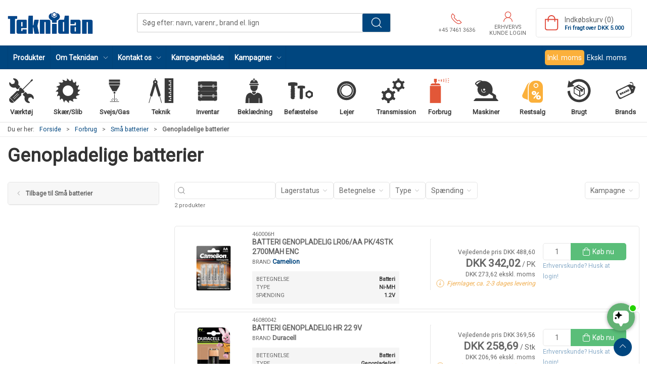

--- FILE ---
content_type: text/html; charset=utf-8
request_url: https://www.teknidan.dk/da/genopladelige-batterier
body_size: 21144
content:
<!DOCTYPE html>
<html lang="da">

<head>
  <meta charset="UTF-8">
  <meta name="viewport" content="width=device-width, initial-scale=1.0">
  <title>K&#xF8;b Genopladelige batterier hos Teknidan Webshop</title>

<meta name="description" content="Genopladelige batterier hos Teknidan Webshop - Hurtig levering og nem returnering" />
<meta name="keywords" />
<meta name="author" content="" />
<meta name="publisher" content="Teknidan A/S" />
<link rel="canonical" href="https://www.teknidan.dk/da/genopladelige-batterier" />
<meta property="og:title" content="K&#xF8;b Genopladelige batterier hos Teknidan Webshop" />
<meta property="og:description" content="Genopladelige batterier hos Teknidan Webshop - Hurtig levering og nem returnering" />
<meta property="og:url" content="https://www.teknidan.dk/da/genopladelige-batterier" />
  <meta property="og:image" content="" />
  <meta name="twitter:card" content="summary_large_image" />

  <link rel="shortcut icon" type="image/png" href="/media/e20ofd0o/fav_icon.png">


  <!-- Cbx && UIkit CSS -->
  <link rel="stylesheet" href="/css/dist/cbx.css" />

      <script type="text/javascript" nonce="">

      var consentFunctional = [];
      var consentStatistic = [];
      var consentMarketing = [];
      var consentConditional = [];

      window.consent = {
        functional: false,
        statistics: false,
        marketing: false,
      };

      function loadScript(src, id, async) {
        var head = document.getElementsByTagName('head')[0],
          script = document.createElement('script');

        script.type = 'text/javascript';
        script.id = id;
        script.async = async;
        script.src = src;
        head.appendChild(script);
      }

    </script>
<!-- Global site tag (gtag.js) - Google Analytics -->
<script nonce="" >
  window.dataLayer = window.dataLayer || [];
  function gtag() { dataLayer.push(arguments); }
  gtag('consent', 'default', {
    'ad_user_data': 'denied',
    'ad_personalization': 'denied',
    'ad_storage': 'denied',
    'analytics_storage': 'denied',
    'wait_for_update': 500,
  });
  gtag('set', 'ads_data_redaction', true);
  gtag('js', new Date());
gtag('config', 'G-ZVJPMLFEDS');</script>
  <script nonce="">
    consentConditional.push(function () {
      function gtag() { dataLayer.push(arguments); }

      gtag('consent', 'update', {
        ad_user_data: window.consent.marketing ? 'granted' : 'denied',
        ad_personalization: window.consent.marketing ? 'granted' : 'denied',
        ad_storage: window.consent.marketing ? 'granted' : 'denied',
        analytics_storage: window.consent.statistics ? 'granted' : 'denied'
      });

      loadScript('https://www.googletagmanager.com/gtag/js?id=G-ZVJPMLFEDS', false)
    });
  </script>

<!-- Google Tag Manager -->
<script nonce="">(function(w,d,s,l,i){w[l]=w[l]||[];w[l].push({'gtm.start':
new Date().getTime(),event:'gtm.js'});var f=d.getElementsByTagName(s)[0],
j=d.createElement(s),dl=l!='dataLayer'?'&l='+l:'';j.async=true;j.src=
'https://www.googletagmanager.com/gtm.js?id='+i+dl;var n=d.querySelector('[nonce]');
n&&j.setAttribute('nonce',n.nonce||n.getAttribute('nonce'));f.parentNode.insertBefore(j,f);
})(window,document,'script','dataLayer','GTM-MQ9VGF7');</script>
<!-- End Google Tag Manager -->
<!-- Facebook Pixel Code -->
<script nonce="">
consentStatistic.push(function () {   !function(f,b,e,v,n,t,s)
  {if(f.fbq)return;n=f.fbq=function(){n.callMethod?
  n.callMethod.apply(n,arguments):n.queue.push(arguments)};
  if(!f._fbq)f._fbq=n;n.push=n;n.loaded=!0;n.version='2.0';
  n.queue=[];t=b.createElement(e);t.async=!0;
  t.src=v;s=b.getElementsByTagName(e)[0];
  s.parentNode.insertBefore(t,s)}(window, document,'script',
  'https://connect.facebook.net/en_US/fbevents.js');
  fbq('init', '827177469572783');
  fbq('track', 'PageView');
});</script>
<!-- End Facebook Pixel Code -->


<!-- Klaviyo -->
<script nonce="">

  consentConditional.push(function () {
  if (!window.consent.marketing) document.cookie = "__kla_off=true; path=/";
  else document.cookie = "__kla_off=true ;expires=Thu, 01 Jan 1970 00:00:01 GMT; path=/";
  loadScript('//static.klaviyo.com/onsite/js/klaviyo.js?company_id=YkSssc', false);
  });
  consentMarketing.push(function () {   !function () { if (!window.klaviyo) { window._klOnsite = window._klOnsite || []; try { window.klaviyo = new Proxy({}, { get: function (n, i) { return "push" === i ? function () { var n; (n = window._klOnsite).push.apply(n, arguments) } : function () { for (var n = arguments.length, o = new Array(n), w = 0; w < n; w++)o[w] = arguments[w]; var t = "function" == typeof o[o.length - 1] ? o.pop() : void 0, e = new Promise((function (n) { window._klOnsite.push([i].concat(o, [function (i) { t && t(i), n(i) }])) })); return e } } }) } catch (n) { window.klaviyo = window.klaviyo || [], window.klaviyo.push = function () { var n; (n = window._klOnsite).push.apply(n, arguments) } } } }();
});  window.klaviyoVarsHostname = 'https://www.teknidan.dk';
  window.klaviyoVarsCheckoutUrl = 'https://www.teknidan.dk/da/checkout?revive-cart=6716eff7-7e67-4640-9b70-e21af95a2826';
</script>

  <script nonce="">
consentMarketing.push(function () {     const item = {"CategoryName":"Genopladelige batterier","CategoryID":"default_9950b","ImageURL":"","URL":"https://www.teknidan.dk/da/genopladelige-batterier"};
    klaviyo.track("Viewed Category", item);
});  </script>
<link href='https://fonts.googleapis.com/css?family=Roboto' rel='stylesheet' type='text/css'>
<script nonce="" type="text/javascript">
    (function(c,l,a,r,i,t,y){
    c[a]=c[a]||function(){(c[a].q=c[a].q||[]).push(arguments)};
    t=l.createElement(r);t.async=1;t.src="https://www.clarity.ms/tag/"+i;
    y=l.getElementsByTagName(r)[0];y.parentNode.insertBefore(t,y);
    })(window, document, "clarity", "script", "djt24zsous");
</script>
<meta name="msvalidate.01" content="14B7224BED14AB28FD6E87FC6982CB47" />


<script nonce="" src="https://files.userlink.ai/public/embed.min.js" charset="utf-8" id="bai-scr-emb" data-cid="67039a523e4d0d43ed32916e" async domain="teknidan.dk"></script>


<!-- Google Favicon  -->
<link rel="icon" href="/media/e20ofd0o/fav_icon.png">
<!-- End Google Favicon  -->
<style type="text/css" nonce="">
  :root {

    --primary-color: #00467F;
    --primary-color-hue: 206.92913;
    --primary-color-saturation: 100%;
    --primary-color-lightness: 24.90196%;
    --primary-lighten-5: 29.90196%;
--primary-lighten-8: 32.90196%;
--primary-lighten-10: 34.90196%;
--primary-lighten-13: 37.90196%;
--primary-lighten-17: 41.90196%;
--primary-lighten-20: 44.90196%;
--primary-lighten-22: 46.90196%;
--primary-lighten-27: 51.90196%;
--primary-lighten-30: 54.90196%;
--primary-lighten-35: 59.90196%;
--primary-lighten-40: 64.90196%;
--primary-lighten-55: 79.90196%;
--primary-lighten-60: 84.90196%;
--primary-lighten-70: 94.90196%;
--primary-lighten-80: 100%;
--primary-lighten-90: 100%;
--primary-lighten-95: 100%;
--primary-lighten-97: 100%;
--primary-lighten-100: 100%;
--primary-darken-5: 19.90196%;
--primary-darken-8: 16.90196%;
--primary-darken-10: 14.90196%;
--primary-darken-13: 11.90196%;
--primary-darken-17: 7.90196%;
--primary-darken-20: 4.90196%;
--primary-darken-22: 2.90196%;
--primary-darken-27: 0%;
--primary-darken-30: 0%;
--primary-darken-35: 0%;
--primary-darken-40: 0%;
--primary-darken-55: 0%;
--primary-darken-60: 0%;
--primary-darken-70: 0%;
--primary-darken-80: 0%;
--primary-darken-90: 0%;
--primary-darken-95: 0%;
--primary-darken-97: 0%;
--primary-darken-100: 0%;

    --black-color: #000000;
    --black-color-hue: 0;
    --black-color-saturation: 0%;
    --black-color-lightness: 0%;
    --black-lighten-5: 5%;
--black-lighten-8: 8%;
--black-lighten-10: 10%;
--black-lighten-13: 13%;
--black-lighten-17: 17%;
--black-lighten-20: 20%;
--black-lighten-22: 22%;
--black-lighten-27: 27%;
--black-lighten-30: 30%;
--black-lighten-35: 35%;
--black-lighten-40: 40%;
--black-lighten-55: 55%;
--black-lighten-60: 60%;
--black-lighten-70: 70%;
--black-lighten-80: 80%;
--black-lighten-90: 90%;
--black-lighten-95: 95%;
--black-lighten-97: 97%;
--black-lighten-100: 100%;
--black-darken-5: 0%;
--black-darken-8: 0%;
--black-darken-10: 0%;
--black-darken-13: 0%;
--black-darken-17: 0%;
--black-darken-20: 0%;
--black-darken-22: 0%;
--black-darken-27: 0%;
--black-darken-30: 0%;
--black-darken-35: 0%;
--black-darken-40: 0%;
--black-darken-55: 0%;
--black-darken-60: 0%;
--black-darken-70: 0%;
--black-darken-80: 0%;
--black-darken-90: 0%;
--black-darken-95: 0%;
--black-darken-97: 0%;
--black-darken-100: 0%;

    --global-color: #666666;
    --global-color-hue: 0;
    --global-color-saturation: 0%;
    --global-color-lightness: 40%;
    --global-lighten-5: 45%;
--global-lighten-8: 48%;
--global-lighten-10: 50%;
--global-lighten-13: 53%;
--global-lighten-17: 57%;
--global-lighten-20: 60%;
--global-lighten-22: 62%;
--global-lighten-27: 67%;
--global-lighten-30: 70%;
--global-lighten-35: 75%;
--global-lighten-40: 80%;
--global-lighten-55: 95%;
--global-lighten-60: 100%;
--global-lighten-70: 100%;
--global-lighten-80: 100%;
--global-lighten-90: 100%;
--global-lighten-95: 100%;
--global-lighten-97: 100%;
--global-lighten-100: 100%;
--global-darken-5: 35%;
--global-darken-8: 32%;
--global-darken-10: 30%;
--global-darken-13: 27%;
--global-darken-17: 23%;
--global-darken-20: 20%;
--global-darken-22: 18%;
--global-darken-27: 13%;
--global-darken-30: 10%;
--global-darken-35: 5%;
--global-darken-40: 0%;
--global-darken-55: 0%;
--global-darken-60: 0%;
--global-darken-70: 0%;
--global-darken-80: 0%;
--global-darken-90: 0%;
--global-darken-95: 0%;
--global-darken-97: 0%;
--global-darken-100: 0%;

    --success-color: #32d296;
    --success-color-hue: 157.5;
    --success-color-saturation: 64%;
    --success-color-lightness: 50.98039%;
    --success-lighten-5: 55.98039%;
--success-lighten-8: 58.98039%;
--success-lighten-10: 60.98039%;
--success-lighten-13: 63.98039%;
--success-lighten-17: 67.98039%;
--success-lighten-20: 70.98039%;
--success-lighten-22: 72.98039%;
--success-lighten-27: 77.98039%;
--success-lighten-30: 80.98039%;
--success-lighten-35: 85.98039%;
--success-lighten-40: 90.98039%;
--success-lighten-55: 100%;
--success-lighten-60: 100%;
--success-lighten-70: 100%;
--success-lighten-80: 100%;
--success-lighten-90: 100%;
--success-lighten-95: 100%;
--success-lighten-97: 100%;
--success-lighten-100: 100%;
--success-darken-5: 45.98039%;
--success-darken-8: 42.98039%;
--success-darken-10: 40.98039%;
--success-darken-13: 37.98039%;
--success-darken-17: 33.98039%;
--success-darken-20: 30.98039%;
--success-darken-22: 28.98039%;
--success-darken-27: 23.98039%;
--success-darken-30: 20.98039%;
--success-darken-35: 15.98039%;
--success-darken-40: 10.98039%;
--success-darken-55: 0%;
--success-darken-60: 0%;
--success-darken-70: 0%;
--success-darken-80: 0%;
--success-darken-90: 0%;
--success-darken-95: 0%;
--success-darken-97: 0%;
--success-darken-100: 0%;

    --notice-color: #f8f816;
    --notice-color-hue: 60;
    --notice-color-saturation: 94.16667%;
    --notice-color-lightness: 52.94118%;
    --notice-lighten-5: 57.94118%;
--notice-lighten-8: 60.94118%;
--notice-lighten-10: 62.94118%;
--notice-lighten-13: 65.94118%;
--notice-lighten-17: 69.94118%;
--notice-lighten-20: 72.94118%;
--notice-lighten-22: 74.94118%;
--notice-lighten-27: 79.94118%;
--notice-lighten-30: 82.94118%;
--notice-lighten-35: 87.94118%;
--notice-lighten-40: 92.94118%;
--notice-lighten-55: 100%;
--notice-lighten-60: 100%;
--notice-lighten-70: 100%;
--notice-lighten-80: 100%;
--notice-lighten-90: 100%;
--notice-lighten-95: 100%;
--notice-lighten-97: 100%;
--notice-lighten-100: 100%;
--notice-darken-5: 47.94118%;
--notice-darken-8: 44.94118%;
--notice-darken-10: 42.94118%;
--notice-darken-13: 39.94118%;
--notice-darken-17: 35.94118%;
--notice-darken-20: 32.94118%;
--notice-darken-22: 30.94118%;
--notice-darken-27: 25.94118%;
--notice-darken-30: 22.94118%;
--notice-darken-35: 17.94118%;
--notice-darken-40: 12.94118%;
--notice-darken-55: 0%;
--notice-darken-60: 0%;
--notice-darken-70: 0%;
--notice-darken-80: 0%;
--notice-darken-90: 0%;
--notice-darken-95: 0%;
--notice-darken-97: 0%;
--notice-darken-100: 0%;

    --warning-color: #faa05a;
    --warning-color-hue: 26.25;
    --warning-color-saturation: 94.11765%;
    --warning-color-lightness: 66.66667%;
    --warning-lighten-5: 71.66667%;
--warning-lighten-8: 74.66667%;
--warning-lighten-10: 76.66667%;
--warning-lighten-13: 79.66667%;
--warning-lighten-17: 83.66667%;
--warning-lighten-20: 86.66667%;
--warning-lighten-22: 88.66667%;
--warning-lighten-27: 93.66667%;
--warning-lighten-30: 96.66667%;
--warning-lighten-35: 100%;
--warning-lighten-40: 100%;
--warning-lighten-55: 100%;
--warning-lighten-60: 100%;
--warning-lighten-70: 100%;
--warning-lighten-80: 100%;
--warning-lighten-90: 100%;
--warning-lighten-95: 100%;
--warning-lighten-97: 100%;
--warning-lighten-100: 100%;
--warning-darken-5: 61.66667%;
--warning-darken-8: 58.66667%;
--warning-darken-10: 56.66667%;
--warning-darken-13: 53.66667%;
--warning-darken-17: 49.66667%;
--warning-darken-20: 46.66667%;
--warning-darken-22: 44.66667%;
--warning-darken-27: 39.66667%;
--warning-darken-30: 36.66667%;
--warning-darken-35: 31.66667%;
--warning-darken-40: 26.66667%;
--warning-darken-55: 11.66667%;
--warning-darken-60: 6.66667%;
--warning-darken-70: 0%;
--warning-darken-80: 0%;
--warning-darken-90: 0%;
--warning-darken-95: 0%;
--warning-darken-97: 0%;
--warning-darken-100: 0%;

    --danger-color: #f0506e;
    --danger-color-hue: 348.75;
    --danger-color-saturation: 84.21053%;
    --danger-color-lightness: 62.7451%;
    --danger-lighten-5: 67.7451%;
--danger-lighten-8: 70.7451%;
--danger-lighten-10: 72.7451%;
--danger-lighten-13: 75.7451%;
--danger-lighten-17: 79.7451%;
--danger-lighten-20: 82.7451%;
--danger-lighten-22: 84.7451%;
--danger-lighten-27: 89.7451%;
--danger-lighten-30: 92.7451%;
--danger-lighten-35: 97.7451%;
--danger-lighten-40: 100%;
--danger-lighten-55: 100%;
--danger-lighten-60: 100%;
--danger-lighten-70: 100%;
--danger-lighten-80: 100%;
--danger-lighten-90: 100%;
--danger-lighten-95: 100%;
--danger-lighten-97: 100%;
--danger-lighten-100: 100%;
--danger-darken-5: 57.7451%;
--danger-darken-8: 54.7451%;
--danger-darken-10: 52.7451%;
--danger-darken-13: 49.7451%;
--danger-darken-17: 45.7451%;
--danger-darken-20: 42.7451%;
--danger-darken-22: 40.7451%;
--danger-darken-27: 35.7451%;
--danger-darken-30: 32.7451%;
--danger-darken-35: 27.7451%;
--danger-darken-40: 22.7451%;
--danger-darken-55: 7.7451%;
--danger-darken-60: 2.7451%;
--danger-darken-70: 0%;
--danger-darken-80: 0%;
--danger-darken-90: 0%;
--danger-darken-95: 0%;
--danger-darken-97: 0%;
--danger-darken-100: 0%;
  }


            .cbx-mainnav-background,
            .cbx-mobilenav-background { background-color: #00467F !important; }
          
            .cbx-mainnav-text, .cbx-mainnav-text > [uk-icon],
            .cbx-mobilenav-text, .cbx-mobilenav-text a, .cbx-mobilenav-text .uk-text-primary { color: #FFFFFF !important; }
            .cbx-mainnav-text svg,
            .cbx-mobilenav-text svg { fill: #FFFFFF !important; }
          
.footer { background-image:url(/media/t2uf5i5e/footer_teknidan.jpg?width=1400&amp;upscale=false);background-size:cover; }
            .footer,
            .footer .back-to-top .uk-icon-button { background-color: #00467F !important; }
          
/* your custom css */

.stock-green,
.stock .uk-text-success,
.product-stock .uk-text-success,
.cart-item-stock .uk-text-success {
    color: #5cb85c !important;
}

.stock-yellow,
.stock .uk-text-warning,
.product-stock .uk-text-warning,
.cart-item-stock .uk-text-warning {
    color: #f0ad4e !important;
}

.stock-red,
.stock .uk-text-danger,
.product-stock .uk-text-danger,
.cart-item-stock .uk-text-danger {
    color: #d9534f !important;
}

.variant-selector-text-button.selected,
.variant-selector-image-button.selected {
    border: 2px solid #5abe79 !important;
}

body {
    font-family: 'Roboto', Helvetica, Arial, sans-serif;
    background-color: #fff;
}

h1 {
    font-weight: 700;
    text-transform: uppercase;
    font-size: 35px;
    margin: 0px 0px 0px 0px;
}

h2 {
    font-weight: 600;
    text-transform: uppercase;
    font-size: 25px;
}

h3 {
    font-weight: 600;
    text-transform: uppercase;
    font-size: 20px;
}

small {
    font-weight: 300;
    text-transform: uppercase;
    font-size: 17px;
}

.umb-grid {
    overflow: visible;
}

/* Top navigation logo */
.navbar-main .uk-logo img {
    width: 170px !important;
    max-width: unset !important;
}

/* Top navigation search bar */
.navbar-main .uk-navbar-center {
    flex: 1 1 auto;
    justify-content: center;

    position: unset;
    top: unset;
    left: unset;
    transform: unset;
}

.navbar-main .uk-navbar-center .uk-search,
.global-search-overlay-content .uk-search {
    flex: 1 1 auto;
    max-width: 500px;
}

@media (min-width: 1300px) {

    .navbar-main .uk-navbar-center .uk-search,
    .global-search-overlay-content .uk-search {
        max-width: 600px;
    }
}

.navbar-main .uk-navbar-right {
    flex: 0 0 auto;
}

.uk-search .uk-button-group {
    border: 1px solid rgba(0, 0, 0, .2);
}

.uk-search .uk-button-group,
.uk-search .uk-button-group button {
    border-radius: 2px !important;
}

.uk-search .uk-button-group span.uk-search-icon {
    display: none;
}

.uk-search .uk-button-group input {
    padding-left: 10px !important;
}

.uk-search .uk-button-group button {
    background-image: url(/media/ej1dzhar/search-white.svg);
    background-repeat: no-repeat;
    background-position: 50%;
    width: 55px;

    /* Hide the text */
    font-size: 0px;
}

/* Top navigation items */
.uk-navbar-nav>li>a,
.uk-navbar-nav .uk-navbar-item {
    padding: 0 10px !important;
}

body.b2c .top-login {
    max-width: 110px;
}

.mobile-header-top-row-actions-item {
    width: auto !important;
    padding: 0 5px;
}

body.b2c .mobile-header-top-row-actions-item {
    max-width: 80px;
    text-align: center;
}

.top-phone .uk-icon,
.top-new-customer .uk-icon,
.top-login>a .uk-icon,
.top-cart .uk-icon,
.mobile-header-top-row-actions .uk-icon {
    /* Red icons */
    color: #e04637;
}

.top-phone svg,
.top-new-customer svg,
.top-login>a svg,
.top-cart svg,
.mobile-header-top-row-actions svg {
    /* Red icons */
    color: #e04637;
    fill: #e04637 !important;
}

/* Product preview */
.product-preview {
    background-color: white;
}

.product-preview .preview-info {
    display: flex;
    flex-wrap: wrap;
    flex: 1;
}

.product-preview .preview-info>* {
    flex: 1 1 100%;
}

.product-preview .preview-info .product-name {
    height: unset;
}

/* Product details */
.product-details .umb-grid>.uk-container:first-of-type>div>.uk-grid,
.product-details .umb-grid>.uk-container:first-of-type>div>[uk-grid] {
    padding-top: 0 !important;
}

.product-details-title,
.product-details-information-title {
    text-transform: uppercase;
}

.product-details-information-title {
    margin-top: 35px;
}

.product-stock .uk-list {
    display: inline-flex;
    align-items: center;
}

.product-stock .uk-list>li:not(:first-child) {
    margin-left: 10px;
    margin-top: 0 !important;
}

.product-details a[href="#product-details-tabs"] {
    display: none;
}

/* Product details images */
.product-images-grid.has-media-browser.below {
    flex-wrap: wrap;
}

.product-images-grid.has-media-browser.below>div {
    flex: 1 0 100%;
}

.product-images-grid.has-media-browser.below .media-browser-container {
    position: relative !important;
    height: auto !important;
    flex: 1 0 100%;
}

.product-images-grid.has-media-browser.below .media-browser-container .media-browser {
    display: grid !important;
    grid-template-columns: 1fr 1fr 1fr 1fr;
    padding: 1rem;
    margin-right: 0 !important;
}

.product-images-grid.has-media-browser.below .media-browser-container .media-browser li {
    display: unset !important;
    min-width: unset !important;
    max-width: unset !important;
    float: unset !important;
    margin-bottom: 0 !important;
}

.product-images-grid.has-media-browser.below .media-browser-container .media-browser li a {
    margin-bottom: 0 !important;
}

@media (min-width: 959px) {
    .product-images-grid.has-media-browser.below .product-images-main-area {
        padding-left: 0 !important;
        padding-bottom: 0 !important;
    }
}

/* Product details image zoom */
.is-product>.uk-lightbox button.uk-close svg {
    width: 30px;
    height: 30px;
}

@media (min-width: 1600px) {
    .is-product>.uk-lightbox button.uk-close {
        position: relative;
        right: calc((100vw - 1550px) / 2) !important;
    }

    .is-product>.uk-lightbox .uk-slidenav-previous {
        left: calc((100vw - 1550px) / 2) !important;
    }

    .is-product>.uk-lightbox .uk-slidenav-next {
        right: calc((100vw - 1550px) / 2) !important;
    }
}

/* Product details image zoom - always show toolbar and buttons */
.is-product>.uk-lightbox button.uk-close,
.is-product>.uk-lightbox .uk-lightbox-button.uk-slidenav {
    opacity: 1 !important;
}

.is-product>.uk-lightbox .uk-lightbox-toolbar {
    --uk-translate-x: 0;
    --uk-translate-y: 0;
}

/* Product details image expand text and icon */
.product-details .active-product-image-container>div:not(.badges-overlay) {
    background-color: unset;
    left: initial;
    right: 0;
    transform: unset;
}

.product-details .active-product-image-container>div svg {
    width: 3.5rem;
    color: lightgrey;
}

.product-details .active-product-image-container>div small {
    display: none;
}

.details-bulk-discounts-add-to-cart tr.selected {
    background-color: #5abe79 !important;
}

/* Product details grid usp */
.details-grid-usp .uk-grid.uk-grid-stack {
    padding-bottom: 0 !important;
}

.details-grid-usp .uk-grid-column>.uk-container.uk-container-large.uk-margin {
    margin: 0 !important;
}

.details-grid-usp .usp-main {
    border: none;
    justify-content: space-between;
    font-size: 12px;
    text-transform: none;
}

.details-grid-usp .usp-main a {
    width: 150px;
}

.details-grid-usp .uk-icon {
    color: grey;
}

.details-grid-usp .uk-icon svg {
    color: grey;
    fill: grey;
}

/* Product details addon products */
.details-addon-products .bundle-image {
    display: flex;
}

.details-addon-products .plus {
    display: flex;
    flex: 1;
    align-items: center;
    justify-content: center;
    margin: 0 5px;
    font-weight: 700;
}

/* Product details information section */
.product-details .product-information {
    background-color: #fafafa;
    border: none;
}

/* Campaign badge */
@media (max-width: 960px) {
    .discount-overlay+div {
        padding-top: 60px;
    }
}

/* Category lists */
@media (min-width: 1200px) {
    .category-list-custom>.uk-child-width-1-3\@m.uk-child-width-1-4\@l>* {
        /* Cancel/reset the "1-4" class */
        width: calc(100% * 1 / 3.001);
    }
}

.category-list-custom .category-list-category>a>div {
    flex-direction: row;
    height: 150px;
}

.category-list-custom .category-list-category>a>div.uk-flex-between {
    justify-content: unset;
}

.category-list-custom .category-list-category>a>div.uk-text-center {
    text-align: left !important;
}

.category-list-custom .category-list-category>a>div span {
    font-size: 1.1rem;
}

.category-list-custom .custom-underline {
    display: block;
    width: 75px;
    border-bottom: 1px solid orange;
}

.category-list-custom .category-list-category>a>div span {}

.category-list-custom .icon-container .uk-icon {
    border: 1px solid rgba(0, 0, 0, 0.1);
    border-radius: 5px;
    margin-bottom: -1px;
    margin-right: -1px;
    padding: 10px;
    color: #5abe79 !important;
}

/* Product preview as rows */
.product-row-preview-custom {
    margin-bottom: 5px !important;
}

.product-row-preview-custom>div {
    /* @include cbx-border; */
    /* flex: 1; */
    padding: 10px;
    gap: unset;
}

.product-row-preview-custom .product-image {
    width: auto;
    margin-right: 10px;
}

.product-row-preview-custom .product-image img {
    height: 100px;
    width: auto;
}

.product-row-preview-custom .product-image .hover-image {
    opacity: 0;
    position: absolute;
    /* left: 0; */
    /* top: 0; */
    transition: 0.5s ease;
    backface-visibility: hidden;
}

.product-row-preview-custom .badges-overlay>span {
    padding: 0 calc(var(--global-small-gutter) / 2);
    margin: 0 calc(calc(var(--global-small-gutter) * 2) / 3) calc(calc(var(--global-small-gutter)) * 2 / 3) 0;
    border-radius: 0;
    float: left;
}

.product-row-preview-custom .product-name {
    height: auto;
}

.product-row-preview-custom .brand {
    font-size: 13px;
}

.product-row-preview-custom .preview-specs {
    background-color: #f5f5f5;
    margin-top: 10px;
    padding: 8px;
    height: 48px;
}

.product-row-preview-custom .preview-specs.bg-white {
    background-color: white !important;
}

.product-row-preview-custom .preview-specs>div {
    line-height: 16px;
}

.product-row-preview-custom .preview-specs .uk-text-emphasis {
    white-space: nowrap;
    text-overflow: ellipsis;
    overflow: hidden;
    padding-left: 5px;
}

.product-row-preview-custom .product-price {
    font-size: 1rem;
    min-width: 180px;
    width: auto;
    border-left: none;
    padding-left: 0;
}

.product-row-preview-custom .product-price:not(.price-hidden) {
    margin-right: 15px;
}

.product-row-preview-custom .product-price.price-hidden {
    justify-content: space-between;
}

.product-row-preview-custom .product-price.price-hidden .stock {
    margin-top: 3px;
}

.product-row-preview-custom .product-price .price {
    font-size: 1.5rem;
    line-height: 1.9rem;
    font-weight: bold;
}

.product-row-preview-custom .product-price .price-hidden-message {
    margin: 0;
    font-size: 0.9rem;
}

.product-row-preview-custom .product-price .price-unavailable {
    margin: 15px 0;
}

.product-row-preview-custom .colli {
    font-size: 0.875rem;
    line-height: 1.5;
    padding-top: 7.5px !important;
    padding-bottom: 7.5px !important;
}

.product-row-preview-custom .stock {
    padding: 0 !important;
}

.product-row-preview-custom .stock .uk-icon {
    margin-right: 5px;
}

/* .product-row-preview-custom .stock + .colli {
    padding-top: calc(var(--global-small-gutter) / 3);
} */

.product-row-preview-custom .list-item-actions .add-to-cart .uk-icon+span {
    margin-left: calc(var(--global-small-margin) / 1.5);
}

.product-row-preview-custom .list-item-actions .add-to-cart .uk-button {
    padding-left: 10px;
    padding-right: 10px;
    font-size: 1rem;
}

.product-row-preview-custom .list-item-actions .add-to-cart .uk-button .uk-icon+span {
    display: inline-block;
}

.product-row-preview-custom .list-item-actions .add-to-cart .uk-button.uk-width-1 .uk-icon+span {
    display: inline-block;
    margin-right: 4px;
}

.product-row-preview-custom .list-item-actions .add-to-cart .uk-button span {
    vertical-align: middle;
    font-weight: 500;
}

.product-row-preview-custom .list-item-actions .preview-add-to-wishlist>button {
    width: 100% !important;
}

@media (max-width: 960px) {

    /* Mobile overrides */
    .product-row-preview-custom>div {
        border: 1px solid rgba(0, 0, 0, 0.2);
        flex-direction: column;
    }

    .product-row-preview-custom .product-image img {
        height: 75px;
    }

    .product-row-preview-custom .product-price.price-hidden {
        margin-top: 30px;
    }

    .product-row-preview-custom .product-price .price-hidden-message {
        margin-top: 20px;
    }

    .product-row-preview-custom .list-item-actions .preview-add-to-wishlist {
        margin-top: 10px;
    }
}

@media (min-width: 960px) {

    /* Desktop overrides */
    .product-row-preview-custom>div {
        margin-top: 0 !important;
    }

    .product-row-preview-custom .preview-specs {
        width: 215px;
    }

    .product-row-preview-custom hr {
        margin-left: 10px;
        margin-right: 10px;
        width: 1px;
        height: 100px;
        border-left: 1px solid hsla(var(--black-color-hue), var(--black-color-saturation), var(--black-lighten-90), 1);
    }

    .product-row-preview-custom .product-price {
        text-align: right;
    }

    .product-row-preview-custom .product-price .price-unavailable {
        max-width: 300px;
        margin: 0 15px 0 0;
    }

    .product-row-preview-custom .stock {
        justify-content: right;
    }

    .product-row-preview-custom .list-item-actions {
        margin-right: 15px;
    }

    .product-row-preview-custom .list-item-actions .add-to-cart {
        width: 165px;
    }
}

@media (min-width: 1255px) {
    .product-row-preview-custom .preview-specs {
        width: 275px;
    }
}

/* Checkout */
.checkout-section {
    background-color: #f2f2f2;
    padding-top: 20px;
}

.checkout-section>div.uk-container-large {
    max-width: 900px;
}

.checkout-section .checkout-address,
.checkout-section .checkout-delivery,
.checkout-section .checkout-payment {
    width: auto;
}

.checkout-section h3 {
    background-color: #c8d6e1;
    padding: 15px;
    font-weight: bold;
    margin-top: 15px;
}

.checkout-section .progress-step {
    /* Remove borders from checkout steps */
    border: none;
    background-color: unset;
}

.checkout-section .checkout-cart-preview-footer,
.checkout-section .terms-container {
    background-color: white;
}

.checkout-section .checkout-cart-preview-footer small {
    text-transform: unset !important;
}

.checkout-section .terms-container {
    padding: 30px !important;
}

/* Customer area dashboard card fix */
.customer-area-dashboard .flex {
    display: flex;
}

.customer-area-dashboard .flex .uk-card {
    height: 100%;
}

/* Remove box shadow */
.uk-search .uk-button-group,
.category-navigation,
.filter-keyword-input,
.product-list-filter-button,
.product-preview-table-item>div,
.product-preview>div,
.top-cart {
    box-shadow: none !important;
}

.cbx-border {
    box-shadow: none !important;
}

.checkoutcart .cart-item-dummy {
    margin: 10px 0px;
}

/* USP lines slettes */
.usp-main {
    border-top: 0px solid;
    border-bottom: 0px solid;
}

/* Til sektionen for opret konto på brand niveau */
.account-description-section {
    color: #fff;
}

/* Opret konto visning baggrund */
.product-desc-section-container {
    color: #fff;
    padding: 15px 15px 15px 15px;
}

/* Opret konto tekst visning på produktniveau */
.product-desc-section-text {
    color: #000;
    font-size: 17px;
    font-weight: 300;
}

span[uk-icon="icon: cat_restsalg"] {
    height: 47px;
    margin-top: 11px;
}

/* Køb nu btn */
.add-to-cart .uk-button-primary {
    background-color: #5abe79;
}

.add-to-cart .uk-button-primary:hover {
    background-color: #469463;
}

/* Kampagne pris farve */
.discount-overlay {
    background-color: #f1b254;
    color: #fff
}

/* Produkt pris font og headlines - START */
.uk-h2 {
    color: #1a467a;
    font-size: 2.75rem;
    font-weight: bold;
}

.product-details-title {
    color: #000;
    font-size: 2rem;
}

.product-details-information-title {
    color: #000;
    font-size: 2rem;
}

/* Produkt pris font - SLUT */

.category-page-name {
    color: #000;
    font-size: 2rem;
}

.product-slider-container .product-preview .add-to-cart {
    height: auto !important;
}

.remember-to-login {
    color: #8badc9;
}

.details-addon-products-list-item .remember-to-login {
    display: none;
}

.details-bundle-expand span {
    text-decoration: underline;
}

/* Product details category customer service */
.details-category-customer-service {
    margin-top: 25px;
    margin-left: 0px !important;
}

/* Start of Ticket#348679 Product information tab h2 size */
.product-information #product-information-switcher .product-long-description h2 {
    font-size: 20px;
    text-transform: none;
}
.product-information #product-information-switcher .product-long-description h3 {
    font-size: 18px;
    text-transform: none;
}
/* End of Ticket#348679 Product information tab h2 size */

.back-to-top-component {
    z-index: 9999;
}

/* Start of Ticket#3411213 */
@media only screen and (max-width: 960px ) {
    .homepage-flex-container-mobile-reverse.uk-grid {
        flex-direction: column-reverse
    }
}
/* End of Ticket#3411213 */

.footer-departments
{
    line-height: 1.25;
    font-size: .85rem;
}

</style>
  <!-- UIkit JS -->
  <script nonce="" src="/js/lib/uikit-3.21.16/js/uikit.min.js" ></script>
  <script nonce="" src="/js/lib/uikit-3.21.16/js/uikit-icons.min.js" ></script>
  <script nonce="" src="/js/assets/cbx-icons.js" ></script>
  <script nonce="" src="/js/dist/app.js?v=1"  defer></script>
</head>

<body class="theme-style-rounded custom-header-center-search custom-footer-background b2c is-category category-default-9950b category-path-default-9950b category-path-default-9950 category-path-default-9900">

  <!-- Google Tag Manager (noscript) -->
<noscript><iframe src="https://www.googletagmanager.com/ns.html?id=GTM-MQ9VGF7"
height="0" width="0" style="display:none;visibility:hidden"></iframe></noscript>
<!-- End Google Tag Manager (noscript) -->
<!-- Facebook Pixel Code (noscript) -->
<noscript>
  <img height="1" width="1" style="display:none" src="https://www.facebook.com/tr?id=827177469572783&ev=PageView&noscript=1"/>
</noscript>
<!-- End Facebook Pixel Code (noscript) -->


<!-- Google Tag Manager (noscript) -->
<noscript><iframe src="https://www.googletagmanager.com/ns.html?id=GTM-MQ9VGF7"
height="0" width="0" style="display:none;visibility:hidden"></iframe></noscript>
<!-- End Google Tag Manager (noscript) -->

  


  <div id="cbx-vue-app">

      <!-- STICKY NAV -->
  <div id="header">
    <div class="page-header">
      
      

      
      <!-- MAIN NAV -->
      <div class="cbx-navbar-sticky cbx-header-background">
      <nav class="uk-navbar-container navbar-main uk-visible@m">
        <div class="uk-container uk-container-large uk-navbar" uk-navbar="mode: click;">
          <div class="uk-navbar-left">
              <a class="uk-navbar-item uk-logo" href="/da" aria-label="DA">
 <img alt="" src="/media/ouglekys/teknidan-logo-2.png?width=300&upscale=false" width="300" height="77" />               </a>
          </div>
            <div class="uk-navbar-center">
                <div
      is="global-search-overlay-v2"
      :view-type="'desktop'"
      placeholder-text="S&#xF8;g efter: navn, varenr., brand el. lign"
      action-text="S&#xF8;g"
      class="global-search-overlay uk-search uk-search-default"
  >
    <div class="uk-button-group">
      <div class="uk-width-expand">
        <span uk-search-icon></span>
        <input
            class="uk-search-input"
            type="search"
            placeholder="S&#xF8;g efter: navn, varenr., brand el. lign"
            tabindex="-1"
            style="padding-left: 34px;border:0;"
        />
      </div>
      <button
          class="uk-button uk-button-primary uk-padding uk-padding-remove-vertical"
          tabindex="-1">
        S&#xF8;g
      </button>
    </div>
  </div>

            </div>
          <div class="uk-navbar-right">
            <ul class="uk-navbar-nav">
                <li class="top-phone">
                  <div class="uk-flex uk-flex-column uk-navbar-item">
                    <span class="uk-margin-xsmall" uk-icon="icon: receiver; ratio: 1.2;"></span>
                    <span class="uk-text-xsmall">&#x2B;45 7461 3636</span>
                  </div>
                </li>

               <li is="top-login"
                    class="top-login"
                    login-text="Erhvervs kunde Login"
                    login-icon="icon: user; ratio: 1.2;"
                    dashboard-url="/da/kundeomrade"
                    sign-out-url="/da/login?actionid=signout&signout=true">
                    <a
                        class="uk-flex uk-flex-column uk-text-center">
                        <span class="uk-margin-xsmall uk-preserve" uk-icon="icon: user; ratio: 1.2;" style="width:42px;height:24px"></span>
                        <span class="uk-text-xsmall">
                            Erhvervs kunde Login
                        </span>
                    </a>
               </li>
<li is="top-cart" :item-count="0" primary-label="Indkøbskurv" delivery-text="Fri fragt over DKK 5.000" class="uk-flex uk-flex-middle">
  <div class="top-cart-wrapper">
    <div class="uk-flex top-cart">
      <div class="uk-width-auto uk-flex uk-flex-middle">
        <span uk-icon="icon: fal-shopping-bag; ratio: 1.5" style="width:41px;height:30px"></span>
      </div>
      <div class="uk-width-expand">
        <div class="uk-margin-auto-right">
          Indkøbskurv (0)
        </div>
          <div>
            <div class="uk-text-xsmall uk-text-bold uk-text-primary">
              Fri fragt over DKK 5.000
            </div>
          </div>
      </div>
    </div>
  </div>
</li>
            </ul>
          </div>
        </div>
      </nav>
      <!-- CATEGORY NAV -->
<nav class="uk-navbar-container navbar-categories cbx-mainnav-background cbx-mainnav-border" id="main-navigation">
  <div id="desktop-navigation" class="uk-container uk-container-large uk-visible@m" uk-navbar="dropbar: false; mode: click; boundary-align: true; align: left; offset: 1;">
      <div class="uk-navbar-left">
        <ul class="uk-navbar-nav">
<li class="">
  <a class="cbx-mainnav-text" href="/da/katelog" style=" background-color: #00467F; color: #FFFFFF;" >

    <span class="label" style=" background-color: #00467F; color: #FFFFFF;">Produkter</span>


  </a>
</li><li class="has-children uk-position-relative">
  <a class="cbx-mainnav-text" href="/da/om-teknidan" style=" background-color: #00467F; color: #FFFFFF;" >

    <span class="label" style=" background-color: #00467F; color: #FFFFFF;">Om Teknidan</span>


      <span uk-icon="icon: chevron-down; ratio: 0.7"></span>
  </a>
    <div class="uk-navbar-dropdown" data-id="1092" data-type="Content" data-expand="false" data-expand-limit="0">
            <div class="uk-navbar-dropdown-grid uk-grid">
        <div class="uk-width-1 uk-text-center"><div uk-spinner></div></div>
      </div>
    </div>
</li><li class="has-children uk-position-relative">
  <a class="cbx-mainnav-text" href="/da/kontakt-os" style=" background-color: #00467F; color: #FFFFFF;" >

    <span class="label" style=" background-color: #00467F; color: #FFFFFF;">Kontakt os</span>


      <span uk-icon="icon: chevron-down; ratio: 0.7"></span>
  </a>
    <div class="uk-navbar-dropdown" data-id="1143" data-type="Content" data-expand="false" data-expand-limit="0">
            <div class="uk-navbar-dropdown-grid uk-grid">
        <div class="uk-width-1 uk-text-center"><div uk-spinner></div></div>
      </div>
    </div>
</li><li class="">
  <a class="cbx-mainnav-text" href="/da/kampagneblade" style=" background-color: #00467F; color: #FFFFFF;" >

    <span class="label" style=" background-color: #00467F; color: #FFFFFF;">Kampagneblade</span>


  </a>
</li><li class="has-children uk-position-relative">
  <a class="cbx-mainnav-text" href="/da/kampagner" style=" background-color: #00467F; color: #FFFFFF;" >

    <span class="label" style=" background-color: #00467F; color: #FFFFFF;">Kampagner</span>


      <span uk-icon="icon: chevron-down; ratio: 0.7"></span>
  </a>
    <div class="uk-navbar-dropdown" data-id="2760" data-type="Content" data-expand="false" data-expand-limit="0">
            <div class="uk-navbar-dropdown-grid uk-grid">
        <div class="uk-width-1 uk-text-center"><div uk-spinner></div></div>
      </div>
    </div>
</li>        </ul>
      </div>
      <div class="uk-navbar-right">
          <customer-profile-selector></customer-profile-selector>
      </div>
  </div>
</nav>
      <div class="uk-hidden@m" uk-navbar>
        <div class="mobile-header cbx-header-background">
          <div class="mobile-header-top-row">
            <a href="/da" class="mobile-header-top-row-logo-container" aria-label="DA">
 <img alt="" src="/media/ouglekys/teknidan-logo-2.png?width=300&upscale=false" width="300" height="77" />             </a>
            <div class="flex uk-hidden-print"></div>
            <div is="mobile-header-top-actions"
                 class="mobile-header-top-row-actions uk-hidden-print"
                 login-text="Erhvervs kunde Login"
                 login-icon="icon: user; ratio: 1.2;"
                 cart-text="Kurv">
                <div class="mobile-header-top-row-actions-item">
                  <div class="icon-container">
                    <span class="uk-preserve" uk-icon="icon: user; ratio: 1.2;"></span>
                  </div>
                  Erhvervs kunde Login
                </div>
                <div class="mobile-header-top-row-actions-item">
                  <div class="icon-container">
                    <svg viewBox="0 0 26 20" xmlns="http://www.w3.org/2000/svg">
                      <path d="M24.8594 7H21.5508L15.5352 0.382818C15.2773 0.0820363 14.8477 0.0820363 14.5898 0.339849C14.2891 0.597661 14.2891 1.02735 14.5469 1.28516L19.7031 7H6.25391L11.4102 1.28516C11.668 1.02735 11.668 0.597661 11.3672 0.339849C11.1094 0.0820363 10.6797 0.0820363 10.4219 0.382818L4.40625 7H1.14062C0.839844 7 0.625 7.25782 0.625 7.51563V7.85938C0.625 8.16016 0.839844 8.375 1.14062 8.375H1.82812L3.11719 17.6133C3.24609 18.6445 4.10547 19.375 5.13672 19.375H20.8203C21.8516 19.375 22.7109 18.6445 22.8398 17.6133L24.1289 8.375H24.8594C25.1172 8.375 25.375 8.16016 25.375 7.85938V7.51563C25.375 7.25782 25.1172 7 24.8594 7ZM21.5078 17.4414C21.4219 17.7852 21.1641 18 20.8203 18H5.13672C4.79297 18 4.53516 17.7852 4.44922 17.4414L3.20312 8.375H22.7539L21.5078 17.4414ZM13.6875 10.7813C13.6875 10.4375 13.3438 10.0938 13 10.0938C12.6133 10.0938 12.3125 10.4375 12.3125 10.7813V15.5938C12.3125 15.9805 12.6133 16.2813 13 16.2813C13.3438 16.2813 13.6875 15.9805 13.6875 15.5938V10.7813ZM18.5 10.7813C18.5 10.4375 18.1562 10.0938 17.8125 10.0938C17.4258 10.0938 17.125 10.4375 17.125 10.7813V15.5938C17.125 15.9805 17.4258 16.2813 17.8125 16.2813C18.1562 16.2813 18.5 15.9805 18.5 15.5938V10.7813ZM8.875 10.7813C8.875 10.4375 8.53125 10.0938 8.1875 10.0938C7.80078 10.0938 7.5 10.4375 7.5 10.7813V15.5938C7.5 15.9805 7.80078 16.2813 8.1875 16.2813C8.53125 16.2813 8.875 15.9805 8.875 15.5938V10.7813Z" />
                    </svg>
                  </div>
                  Kurv
                </div>
            </div>
          </div>
          <div class="mobile-header-bottom-container">
            <mobile-header-bottom></mobile-header-bottom>
          </div>
        </div>
      </div>
      </div>
    </div>
  </div>
  <!--<div class="uk-background-default uk-hidden@m" id="mobile-search">
      <div
      is="global-search-overlay-v2"
      :view-type="'mobile'"
      placeholder-text="S&#xF8;g efter: navn, varenr., brand el. lign"
      action-text="S&#xF8;g"
      class="global-search-overlay uk-search uk-search-default"
  >
    <div class="uk-button-group">
      <div class="uk-width-expand">
        <span uk-search-icon></span>
        <input
            class="uk-search-input"
            type="search"
            placeholder="S&#xF8;g efter: navn, varenr., brand el. lign"
            tabindex="-1"
            style="padding-left: 34px;border:0;"
        />
      </div>
      <button
          class="uk-button uk-button-primary uk-padding uk-padding-remove-vertical"
          tabindex="-1">
        S&#xF8;g
      </button>
    </div>
  </div>

  </div>-->
    <custom-category-navigation></custom-category-navigation>



    <!-- BREADCRUMB -->
<div class="breadcrumb uk-hidden-print">
  <div class="uk-container uk-container-large">
    <ul class="uk-breadcrumb">
      <li class="uk-prefix-column"><span>Du er her:</span></li>
          <li><a href="/da">Forside</a></li>
          <li><a href="/da/forbrug-kemi">Forbrug</a></li>
          <li><a href="/da/batterier-default_9950">Sm&#xE5; batterier</a></li>
          <li>
              <span class="uk-text-bold">Genopladelige batterier</span>
          </li>
    </ul>
  </div>
</div>
    <add-to-cart-modal></add-to-cart-modal>

    <back-to-top></back-to-top>

    

    <div class="category-page uk-container uk-container-large uk-margin-large-bottom uk-margin-medium-top">

  <div uk-grid>
    <div class="uk-width-expand@m">
      <div>
  <h1 class="uk-text-emphasis uk-h1 uk-text-bold">Genopladelige batterier</h1>
</div>
    </div>
    <div class="uk-width-auto@m">

    </div>
  </div>

  <div class="uk-margin-medium-top uk-grid-large uk-grid" uk-grid>
    <div class="category-navigation-container uk-width-auto uk-visible@l">
      <div class="uk-width-medium">
          <div class="category-navigation uk-margin-medium uk-visible@m">
    <ul class="uk-nav" uk-nav>
        <li class="uk-nav-header uk-background-muted">
          <a href="/da/batterier-default_9950" class="uk-text-inherit uk-text-bold">
            <span uk-icon="icon: chevron-left;"></span> 
            <span>Tilbage til Sm&#xE5; batterier</span>
          </a>
        </li>
    </ul>
  </div>

      </div>
    </div>
    <div class="uk-width-expand uk-margin-medium-bottom">


  <div style="min-height: 72px; position: relative;" id="product-filter-container">
    <div id="product-filter-spinner" class="progress-linear" style="position: absolute; top: 0; width: 100%; height: 5px; margin-top: -5px;"></div>
    <div is="product-list-filter" id="product-filter" preset-result="{&quot;hits&quot;:[{&quot;id&quot;:&quot;460006H&quot;,&quot;type&quot;:&quot;PRODUCT&quot;,&quot;fields&quot;:{&quot;doctype&quot;:[&quot;PRODUCT&quot;],&quot;id&quot;:[&quot;460006H&quot;],&quot;name&quot;:[&quot;batteri genopladelig lr06/aa pk/4stk 2700mah enc&quot;],&quot;title&quot;:[&quot;BATTERI GENOPLADELIG LR06/AA PK/4STK 2700MAH ENC&quot;,&quot;LR06 AA PK 4STK&quot;],&quot;ids&quot;:[&quot;460006H Batteri NH06-BL4-C&quot;,&quot;NH06 BL4 C&quot;],&quot;name_da-dk&quot;:[&quot;batteri genopladelig lr06/aa pk/4stk 2700mah enc&quot;],&quot;text_name&quot;:[&quot;BATTERI GENOPLADELIG LR06/AA PK/4STK 2700MAH ENC&quot;,&quot;LR06 AA PK 4STK&quot;],&quot;text_long&quot;:[&quot; Camelion Ni-MH HR6/AA 2700mAh genopladelige batterier - 4 stk.\nKraftfulde AA-batterier med h&amp;oslash;j kapacitet og lang levetid\nCamelion Ni-MH HR6/AA 2700mAh er genopladelige batterier med h&amp;oslash;j kapacitet, der leverer stabil og langvarig str&amp;oslash;m til energikr&amp;aelig;vende enheder. Med en kapacitet p&amp;aring; 2700 mAh er de ideelle til udstyr med h&amp;oslash;jt str&amp;oslash;mforbrug som kameraer, blitz, m&amp;aring;leinstrumenter og tr&amp;aring;dl&amp;oslash;st tilbeh&amp;oslash;r.\nBatterierne har lav selvafladning og er klar til brug efter opladning. De kan oplades flere hundrede gange, hvilket reducerer behovet for engangsbatterier og er en &amp;oslash;konomisk og milj&amp;oslash;venlig l&amp;oslash;sning til daglig brug.\n\nEgenskaber og specifikationer\n\nBatteritype: Ni-MH HR6 / AA\nKapacitet: 2700 mAh\nSp&amp;aelig;nding: 1,2 V\nGenopladelige og milj&amp;oslash;venlige\nLav selvafladning - bevarer opladning i l&amp;aelig;ngere tid\nKlar til brug efter opladning\nVelegnet til kameraer, m&amp;aring;leudstyr, leget&amp;oslash;j og andet elektronisk udstyr\nPakkest&amp;oslash;rrelse: 4 stk.\n&quot;,&quot;Ni MH HR6 AA  stk \nKraftfulde batterier kapacitet enheder kameraer blitz tilbeh&amp;oslash;r \nBatterierne opladning gange brug \n\nEgenskaber specifikationer\n\nBatteritype AA\nKapacitet mAh\nSp&amp;aelig;nding 1 2 m&amp;aring;leudstyr udstyr\nPakkest&amp;oslash;rrelse \n&quot;],&quot;search&quot;:[&quot;BATTERI GENOPLADELIG LR06/AA PK/4STK 2700MAH ENC NH06-BL4-C Batteri 460006H&quot;,&quot;LR06 AA PK 4STK NH06 BL4 C&quot;],&quot;spell&quot;:[&quot;LR06 AA PK 4STK NH06 BL4 C&quot;],&quot;category&quot;:[&quot;default_9950b&quot;],&quot;ancestor-category&quot;:[&quot;default_9950b&quot;,&quot;default_9950&quot;,&quot;default_9900&quot;,&quot;default_default&quot;],&quot;taxonomy_da-dk&quot;:[&quot; Genopladelige batterier Sm&#xE5; batterier Forbrug Katalog&quot;,&quot; Genopladelige batterier Sma batterier Forbrug Katalog&quot;],&quot;taxonomy_search&quot;:[&quot;    &quot;],&quot;related_brand&quot;:[&quot;Camelion&quot;],&quot;popularity&quot;:[&quot;0000000000.0000&quot;],&quot;stockvalue&quot;:[&quot;0000000000.0000&quot;],&quot;disallow-for-customer-id&quot;:[&quot;not_restricted&quot;],&quot;allow-for-customer-id&quot;:[&quot;not_restricted&quot;],&quot;lager-status&quot;:[&quot;Skaffevare&quot;],&quot;brand&quot;:[&quot;Camelion&quot;],&quot;spec_betegnelse&quot;:[&quot;Batteri&quot;],&quot;spec_type&quot;:[&quot;Ni-MH&quot;],&quot;spec_diameter&quot;:[&quot;14,5 mm&quot;],&quot;spec_spaending&quot;:[&quot;1.2V&quot;],&quot;spec_vaegt&quot;:[&quot;145 gr.&quot;],&quot;spec_indhold&quot;:[&quot;4 stk.&quot;],&quot;spec_kapacitet&quot;:[&quot;2700 mAh&quot;],&quot;spec_hoejde&quot;:[&quot;50,5 mm&quot;],&quot;erp-name&quot;:[&quot;BATTERI GENOPLADELIG LR06/AA PK/4STK 2700MAH ENC&quot;],&quot;erp-ext-oncampaign&quot;:[&quot;0&quot;],&quot;erp-id&quot;:[&quot;460006H&quot;],&quot;erp-discountgroup&quot;:[&quot;460&quot;]},&quot;docid&quot;:0,&quot;title&quot;:&quot;batteri genopladelig lr06/aa pk/4stk 2700mah enc&quot;,&quot;score&quot;:6.815045},{&quot;id&quot;:&quot;46080042&quot;,&quot;type&quot;:&quot;PRODUCT&quot;,&quot;fields&quot;:{&quot;doctype&quot;:[&quot;PRODUCT&quot;],&quot;id&quot;:[&quot;46080042&quot;],&quot;name&quot;:[&quot;batteri genopladelig hr 22 9v&quot;],&quot;title&quot;:[&quot;BATTERI GENOPLADELIG HR 22 9V&quot;],&quot;ids&quot;:[&quot;46080042 Batteri NH22-BP1-D&quot;,&quot;NH22 BP1 D&quot;],&quot;name_da-dk&quot;:[&quot;batteri genopladelig hr 22 9v&quot;],&quot;text_name&quot;:[&quot;BATTERI GENOPLADELIG HR 22 9V&quot;],&quot;text_long&quot;:[&quot; Duracell genopladelige 170mAh 9V-batterier kan oplades 100 gange, og med en Long-Life Ion Core f&amp;aring;r du fantastisk styrke i hvert batteri.Derudover forbliver de opladede i op til 12 m&amp;aring;neder, n&amp;aring;r de ikke er i brug. Desuden er ubrugte Duracell-batterier garanteret til at holde 5 &amp;aring;r.Disse kraftfulde NiMH-batterier kan bruges sammen med alle NiMH-opladere. Med en l&amp;aelig;ngerevarende opladning og f&amp;aelig;rre opladninger skiller Duracell genopladelige 170mAh 9V-batterier sig for alvor ud fra m&amp;aelig;ngden.&quot;,&quot;9V batterier gange  Long Life batteri Derudover m&amp;aring;neder brug Duracell &amp;aring;r Disse NiMH opladere m&amp;aelig;ngden&quot;],&quot;search&quot;:[&quot;BATTERI GENOPLADELIG HR 22 9V NH22-BP1-D Batteri 46080042&quot;,&quot;NH22 BP1 D&quot;],&quot;spell&quot;:[&quot;NH22 BP1 D&quot;],&quot;category&quot;:[&quot;default_9950b&quot;],&quot;ancestor-category&quot;:[&quot;default_9950b&quot;,&quot;default_9950&quot;,&quot;default_9900&quot;,&quot;default_default&quot;],&quot;taxonomy_da-dk&quot;:[&quot; Genopladelige batterier Sm&#xE5; batterier Forbrug Katalog&quot;,&quot; Genopladelige batterier Sma batterier Forbrug Katalog&quot;],&quot;taxonomy_search&quot;:[&quot;    &quot;],&quot;related_brand&quot;:[&quot;Duracell&quot;],&quot;popularity&quot;:[&quot;0000000000.0000&quot;],&quot;stockvalue&quot;:[&quot;0000000000.0000&quot;],&quot;disallow-for-customer-id&quot;:[&quot;not_restricted&quot;],&quot;allow-for-customer-id&quot;:[&quot;not_restricted&quot;],&quot;lager-status&quot;:[&quot;Skaffevare&quot;],&quot;brand&quot;:[&quot;Duracell&quot;],&quot;spec_betegnelse&quot;:[&quot;Batteri&quot;],&quot;spec_type&quot;:[&quot;Genopladeligt&quot;],&quot;spec_hoejde-mm-&quot;:[&quot;0000000048.5000&quot;],&quot;spec_spaending&quot;:[&quot;9V&quot;],&quot;spec_vaegt&quot;:[&quot;60 gr&quot;],&quot;spec_producent&quot;:[&quot;Duracell&quot;],&quot;erp-name&quot;:[&quot;BATTERI GENOPLADELIG HR 22 9V&quot;],&quot;erp-ext-oncampaign&quot;:[&quot;0&quot;],&quot;erp-id&quot;:[&quot;46080042&quot;],&quot;erp-discountgroup&quot;:[&quot;460&quot;]},&quot;docid&quot;:0,&quot;title&quot;:&quot;batteri genopladelig hr 22 9v&quot;,&quot;score&quot;:6.815045}],&quot;hitcount&quot;:2,&quot;fields&quot;:[{&quot;path&quot;:&quot;lager-status&quot;,&quot;label&quot;:&quot;lager-status&quot;,&quot;type&quot;:&quot;STRING&quot;,&quot;values&quot;:[{&quot;value&quot;:&quot;Skaffevare&quot;,&quot;count&quot;:2}],&quot;minmaxvatrate&quot;:null,&quot;maxcount&quot;:200,&quot;treevalues&quot;:null},{&quot;path&quot;:&quot;spec_betegnelse&quot;,&quot;label&quot;:&quot;spec_betegnelse&quot;,&quot;type&quot;:&quot;STRING&quot;,&quot;values&quot;:[{&quot;value&quot;:&quot;Batteri&quot;,&quot;count&quot;:2}],&quot;minmaxvatrate&quot;:null,&quot;maxcount&quot;:200,&quot;treevalues&quot;:null},{&quot;path&quot;:&quot;spec_type&quot;,&quot;label&quot;:&quot;spec_type&quot;,&quot;type&quot;:&quot;STRING&quot;,&quot;values&quot;:[{&quot;value&quot;:&quot;Genopladeligt&quot;,&quot;count&quot;:1},{&quot;value&quot;:&quot;Ni-MH&quot;,&quot;count&quot;:1}],&quot;minmaxvatrate&quot;:null,&quot;maxcount&quot;:200,&quot;treevalues&quot;:null},{&quot;path&quot;:&quot;spec_spaending&quot;,&quot;label&quot;:&quot;spec_spaending&quot;,&quot;type&quot;:&quot;STRING&quot;,&quot;values&quot;:[{&quot;value&quot;:&quot;1.2V&quot;,&quot;count&quot;:1},{&quot;value&quot;:&quot;9V&quot;,&quot;count&quot;:1}],&quot;minmaxvatrate&quot;:null,&quot;maxcount&quot;:200,&quot;treevalues&quot;:null}],&quot;rootcategory&quot;:null,&quot;categories&quot;:[&quot;default_9950b&quot;],&quot;includedescendantcategories&quot;:false,&quot;selections&quot;:[],&quot;preselections&quot;:[],&quot;usecontentrelationsasselection&quot;:false,&quot;contentrelationnodeid&quot;:null,&quot;offset&quot;:0,&quot;count&quot;:20,&quot;searchphrase&quot;:null,&quot;sortoptions&quot;:[{&quot;field&quot;:&quot;erp-ext-oncampaign&quot;,&quot;reverse&quot;:true,&quot;type&quot;:3},{&quot;field&quot;:&quot;erp-id&quot;,&quot;reverse&quot;:false,&quot;type&quot;:3}],&quot;restrictdoctypes&quot;:[&quot;PRODUCT&quot;],&quot;totalcount&quot;:0,&quot;translations&quot;:{},&quot;usefuzzymatch&quot;:false,&quot;searchtime&quot;:0}" :show-keyword-input="true">
      <div class="product-list-filter uk-visible@m">
        <div class="product-list-filter-list">
          <div class="filter-keyword-input">
            <span uk-icon="icon: search; ratio: 0.8"></span>
            <input type="text" aria-label="S&#xF8;g efter: navn, varenr., brand el. lign" readonly />
          </div>
          <div>
          </div>
        </div>
          <div class="product-list-filter-actions">
            <div>
              <div class="product-list-filter-dropdown">
                <div class="product-list-filter-button">
                  <div class="product-list-filter-button-label">
Kampagne                  </div>
                  <span uk-icon="icon: chevron-down; ratio: .6" class="product-list-filter-button-icon uk-icon"></span>
                </div>
              </div>
            </div>
          </div>
      </div>
    </div>
    <product-list-filter-mobile></product-list-filter-mobile>
  </div>

<div class="uk-container uk-container-large uk-margin">


  <div id="product-list-container">

<div class="product-preview product-row-preview product-row-preview-custom uk-flex uk-width-1 uk-margin-remove-top">
  <div class="uk-flex uk-margin-large-top">
    <div class="uk-flex uk-flex-1 uk-position-relative">
      <a class="product-image uk-flex uk-flex-middle" href="/da/genopladelige-batterier/batteri-genopladelig-lr06aa-pk4stk-2700mah-enc">
        <img alt="" src="/image/a7256e96-f62a-4c53-aeb7-e66088480223/460006h.webp/small" />
      </a>



      <div class="uk-flex-1">
        <div class="itemnumber uk-text-xsmall uk-text-muted uk-text-normal">460006H</div>
        <div class="product-name uk-text-bold"><a class="uk-text-inherit" href="/da/genopladelige-batterier/batteri-genopladelig-lr06aa-pk4stk-2700mah-enc">BATTERI GENOPLADELIG LR06/AA PK/4STK 2700MAH ENC</a></div>

          <div class="brand">
            <span class="uk-text-uppercase uk-text-xsmall">Brand </span>

              <a href="/da/brands/camelion">
                <span class="uk-text-bold">Camelion</span>
              </a>
          </div>

        <div class="preview-specs uk-visible@m uk-flex uk-flex-column uk-text-xsmall">
            <div class="uk-flex uk-flex-between">
              <span class="uk-text-uppercase">Betegnelse</span>
              <span class="uk-text-bold uk-text-emphasis">Batteri</span>
            </div>
            <div class="uk-flex uk-flex-between">
              <span class="uk-text-uppercase">Type</span>
              <span class="uk-text-bold uk-text-emphasis">Ni-MH</span>
            </div>
            <div class="uk-flex uk-flex-between">
              <span class="uk-text-uppercase">Sp&#xE6;nding</span>
              <span class="uk-text-bold uk-text-emphasis">1.2V</span>
            </div>
        </div>
      </div>
    </div>

    <div class="preview-specs uk-hidden@m uk-flex uk-flex-column uk-text-xsmall">
        <div class="uk-flex uk-flex-between">
          <span class="uk-text-uppercase">Betegnelse</span>
          <span class="uk-text-bold uk-text-emphasis">Batteri</span>
        </div>
        <div class="uk-flex uk-flex-between">
          <span class="uk-text-uppercase">Type</span>
          <span class="uk-text-bold uk-text-emphasis">Ni-MH</span>
        </div>
        <div class="uk-flex uk-flex-between">
          <span class="uk-text-uppercase">Sp&#xE6;nding</span>
          <span class="uk-text-bold uk-text-emphasis">1.2V</span>
        </div>
    </div>

      <hr />

    <div class="product-price uk-flex uk-flex-column uk-flex-center">
            <div class="standard-sales-price uk-text-small uk-text-muted">
                <span>Vejledende pris DKK 488,60</span>
            </div>
            <div>

              <span class="price">DKK 342,02</span>
                <span class="unit"> / PK</span>
              <span class="vat-desc uk-hidden">inkl. moms</span>
            </div>
            <div class="price-small uk-text-small uk-text-muted"> DKK 273,62 ekskl. moms</div>

      <add-to-cart-stock :stock-message="{&quot;instock&quot;:false,&quot;icon&quot;:&quot;info&quot;,&quot;color&quot;:&quot;uk-text-warning&quot;,&quot;message&quot;:&quot;Fjernlager, ca. 2-3 dages levering&quot;,&quot;deliverymessage&quot;:null,&quot;showdeliverymessageonlists&quot;:true,&quot;restockmessage&quot;:null,&quot;backorder&quot;:true,&quot;leadtimedays&quot;:2}"></add-to-cart-stock>
    </div>
      <div class="list-item-actions uk-flex uk-flex-column uk-flex-between uk-padding uk-padding-remove-horizontal uk-margin-right@m">
          <add-to-cart-button
                              :sku="&quot;460006H&quot;"
                              :quantity="1"
                              :colli="1"
                              :hide-buy-option="false"
                              :product-url="&quot;/da/genopladelige-batterier/batteri-genopladelig-lr06aa-pk4stk-2700mah-enc&quot;"
                              :unit="&quot;PK&quot;">
          </add-to-cart-button>

      </div>
  </div>
</div>
<div class="product-preview product-row-preview product-row-preview-custom uk-flex uk-width-1 uk-margin-remove-top">
  <div class="uk-flex uk-margin-large-top">
    <div class="uk-flex uk-flex-1 uk-position-relative">
      <a class="product-image uk-flex uk-flex-middle" href="/da/genopladelige-batterier/batteri-genopladelig-hr-22-9v">
        <img alt="" src="/image/3e1eb5e1-2ae0-41a0-9dc7-3dd29eeba721/46080042.jpg/small" />
      </a>



      <div class="uk-flex-1">
        <div class="itemnumber uk-text-xsmall uk-text-muted uk-text-normal">46080042</div>
        <div class="product-name uk-text-bold"><a class="uk-text-inherit" href="/da/genopladelige-batterier/batteri-genopladelig-hr-22-9v">BATTERI GENOPLADELIG HR 22 9V</a></div>

          <div class="brand">
            <span class="uk-text-uppercase uk-text-xsmall">Brand </span>

              <span class="uk-text-bold">Duracell</span>
          </div>

        <div class="preview-specs uk-visible@m uk-flex uk-flex-column uk-text-xsmall">
            <div class="uk-flex uk-flex-between">
              <span class="uk-text-uppercase">Betegnelse</span>
              <span class="uk-text-bold uk-text-emphasis">Batteri</span>
            </div>
            <div class="uk-flex uk-flex-between">
              <span class="uk-text-uppercase">Type</span>
              <span class="uk-text-bold uk-text-emphasis">Genopladeligt</span>
            </div>
            <div class="uk-flex uk-flex-between">
              <span class="uk-text-uppercase">Sp&#xE6;nding</span>
              <span class="uk-text-bold uk-text-emphasis">9V</span>
            </div>
        </div>
      </div>
    </div>

    <div class="preview-specs uk-hidden@m uk-flex uk-flex-column uk-text-xsmall">
        <div class="uk-flex uk-flex-between">
          <span class="uk-text-uppercase">Betegnelse</span>
          <span class="uk-text-bold uk-text-emphasis">Batteri</span>
        </div>
        <div class="uk-flex uk-flex-between">
          <span class="uk-text-uppercase">Type</span>
          <span class="uk-text-bold uk-text-emphasis">Genopladeligt</span>
        </div>
        <div class="uk-flex uk-flex-between">
          <span class="uk-text-uppercase">Sp&#xE6;nding</span>
          <span class="uk-text-bold uk-text-emphasis">9V</span>
        </div>
    </div>

      <hr />

    <div class="product-price uk-flex uk-flex-column uk-flex-center">
            <div class="standard-sales-price uk-text-small uk-text-muted">
                <span>Vejledende pris DKK 369,56</span>
            </div>
            <div>

              <span class="price">DKK 258,69</span>
                <span class="unit"> / Stk</span>
              <span class="vat-desc uk-hidden">inkl. moms</span>
            </div>
            <div class="price-small uk-text-small uk-text-muted"> DKK 206,96 ekskl. moms</div>

      <add-to-cart-stock :stock-message="{&quot;instock&quot;:false,&quot;icon&quot;:&quot;info&quot;,&quot;color&quot;:&quot;uk-text-warning&quot;,&quot;message&quot;:&quot;Fjernlager, ca. 2-3 dages levering&quot;,&quot;deliverymessage&quot;:null,&quot;showdeliverymessageonlists&quot;:true,&quot;restockmessage&quot;:null,&quot;backorder&quot;:true,&quot;leadtimedays&quot;:2}"></add-to-cart-stock>
    </div>
      <div class="list-item-actions uk-flex uk-flex-column uk-flex-between uk-padding uk-padding-remove-horizontal uk-margin-right@m">
          <add-to-cart-button
                              :sku="&quot;46080042&quot;"
                              :quantity="1"
                              :colli="1"
                              :hide-buy-option="false"
                              :product-url="&quot;/da/genopladelige-batterier/batteri-genopladelig-hr-22-9v&quot;"
                              :unit="&quot;Stk&quot;">
          </add-to-cart-button>

      </div>
  </div>
</div>

      <div is="product-list-filter-pagination" class="product-list-filter-pagination">

        <div class="cbx-pagination">
            <div class="cbx-pagination-buttons uk-hidden">
              <a class="disabled">
                <span uk-icon="chevron-left"></span>
                <span class="uk-visible@m">
                  Forrige side
                </span>
              </a>
              <div class="cbx-pagination-buttons-number-buttons">
                    <a href="https://www.teknidan.dk:443/da/genopladelige-batterier" class="active">
                      1
                    </a>
              </div>
              <a class="disabled">
                <span class="uk-visible@m">
                  N&#xE6;ste side
                </span>
                <span uk-icon="chevron-right"></span>
              </a>
            </div>
          <div class="cbx-pagination-meta">
            Viser
            1
            til
            2
            af
            2

            <form class="perpage-form" style="opacity: 0;">
              <div>
                <select name="perpage" class="uk-select" data-val="true" data-val-required="The ProductPagingOptionsCurrent field is required." id="ProductPagingOptionsCurrent">
                    <option value="20" selected="selected">20</option>
                    <option value="40">40</option>
                    <option value="80">80</option>
                </select>
              </div>
            </form>
          </div>
        </div>
      </div>
  </div>
</div>
    </div>
  </div>
</div>

      <div class="uk-hidden-print">
    <newsletter-subscription-form></newsletter-subscription-form>
  </div>
<div class="footer uk-section uk-section-secondary uk-background-secondary uk-position-relative uk-hidden-print lazy">
  <div class="back-to-top uk-position-absolute uk-position-top-center uk-position-z-index"><a href="#" class="uk-icon-button" uk-scroll="offset: 0" uk-icon="chevron-up" title="Back to top"></a></div>
  <div class="uk-container uk-container-large">
    <div class=" uk-grid-divider uk-child-width-1-3@m" uk-grid>
      <div class="footer-company uk-width-auto">
        <div>
          <p class="uk-h2 uk-padding-remove uk-margin-remove">Teknidan A/S</p>
          <p class="uk-margin-remove">- Leverand&#xF8;r til Industrien</p>
            <div class="footer-departments uk-margin-top uk-margin-bottom">
                <div>
                  <div><strong>Aabenraa:</strong></div>
                  <div>Lundbjerg Industrivej 29</div>
                  <div>DK-6200 Aabenraa</div>
                    <div class="uk-margin-top"><strong>&#xC5;bningstider:</strong></div>
                      <div>Man - Tors: 07.30-16.00</div>
                      <div>Fre: 07.30-15.00</div>
                  <div class="uk-margin-top">Telefon: <a href="tel:7461 3636">7461 3636</a></div>
                  <div><a href="mailto:salg@teknidan.dk">salg@teknidan.dk</a></div>
                </div>
                <div>
                  <div><strong>Fredericia:</strong></div>
                  <div>Smedev&#xE6;nget 14</div>
                  <div>7000 Fredericia</div>
                    <div class="uk-margin-top"><strong>&#xC5;bningstider:</strong></div>
                      <div>Man. - Tors: 07.00-16.00</div>
                      <div>Fre: 07.00-14.00</div>
                  <div class="uk-margin-top">Telefon: <a href="tel:7620 1220">7620 1220</a></div>
                  <div><a href="mailto:svejseteknik@teknidan.dk">svejseteknik@teknidan.dk</a></div>
                </div>
                <div>
                  <div><strong>Esbjerg:</strong></div>
                  <div>Falkevej 7-9</div>
                  <div>6705 Esbjerg</div>
                    <div class="uk-margin-top"><strong>&#xC5;bningstider:</strong></div>
                      <div>Man - Tors: 07.30-16.00</div>
                      <div>Fre: 07.30-15.00</div>
                  <div class="uk-margin-top">Telefon: <a href="tel:7522 3636">7522 3636</a></div>
                  <div><a href="mailto:esb@teknidan.dk">esb@teknidan.dk</a></div>
                </div>
            </div>
        </div>
        <div class="uk-flex uk-flex-between">
          <div class="uk-margin-auto-top">
            <a href="https://www.ingenco2.dk/certificate/6992/da" style="display:inline-block" target="_blank">
              <img src="//www.ingenco2.dk/icons/logo/regular_da.svg" alt="Co2 " width="100" height="40" />
            </a>
            <a href="https://www.vana.dk" class="uk-margin-left" style="display:inline-block" target="_blank">
              <img src="/img/vana.png" alt="VANA" width="60" height="60" />
            </a>
          </div>
        </div>
        <div class="uk-flex uk-margin-auto-top">
          <div class="footer-vatno uk-margin-auto-left">
            <span>CVR </span>
            <span>7682 8717</span>
          </div>          
        </div>
      </div>
      <div class="footer-categories uk-width-expand">
        <div class="uk-child-width-1-2@m" uk-grid>
          <div>
            <ul class="uk-nav">
                <li class="uk-nav-header">Katalog</li>
                    <li><a href="/da/vaerktoej-">V&#xE6;rkt&#xF8;j</a></li>
                    <li><a href="/da/skaer-slib">Sk&#xE6;r/Slib</a></li>
                    <li><a href="/da/svejs-gas">Svejs/Gas</a></li>
                    <li><a href="/da/teknik">Teknik</a></li>
                    <li><a href="/da/indretning-inventar">Inventar</a></li>
                    <li><a href="/da/beklaedning-vaernemiddel">Bekl&#xE6;dning</a></li>
</ul></div><div class="uk-margin-remove-top"><ul class="uk-nav"><li class="uk-nav-header uk-visible@m">&nbsp;</li>                    <li><a href="/da/befaestelse">Bef&#xE6;stelse</a></li>
                    <li><a href="/da/lejer">Lejer</a></li>
                    <li><a href="/da/transmission">Transmission</a></li>
                    <li><a href="/da/forbrug-kemi">Forbrug</a></li>
                    <li><a href="/da/maskiner-default_maskiner">Maskiner</a></li>
                    <li><a href="/da/-restsalg-">Restsalg</a></li>
</ul></div><div class="uk-margin-remove-top"><ul class="uk-nav"><li class="uk-nav-header uk-visible@m">&nbsp;</li>            </ul>
          </div>
        </div>
      </div>
      <div class="footer-cms uk-width-expand">
          <ul class="uk-nav uk-width-auto">
            <li class="uk-nav-header">Information</li>
              <li><a href="/da/om-teknidan/salgs-og-leveringsbetingelser">Salgs- og leveringsbetingelser</a></li>
              <li><a href="/da/om-teknidan/miljo">Milj&#xF8;</a></li>
              <li><a href="/da/om-teknidan/job">Job</a></li>
              <li><a href="/da/om-teknidan/gdpr-info">GDPR-info</a></li>
              <li><a href="/da/kontakt-os/vagttelefon">Vagttelefon</a></li>
              <li><a href="/da/om-teknidan/service-og-reparationer">Service og Reparationer</a></li>
              <li><a href="/da/om-teknidan/returvarer">Returvarer</a></li>
          </ul>
        <div class="uk-flex uk-flex-middle">
          <div>
            <ul class="uk-nav uk-width-auto">
              <li>
                  <ul class="footer-so-me-links uk-iconnav uk-margin-medium-top">
      <li class="uk-padding-remove-left"><a href="https://www.linkedin.com/company/teknidan/posts/?feedView=all" class="uk-icon-button" uk-icon="icon: linkedin" title="LinkedIn" target="_blank"></a></li>
      <li><a href="https://www.facebook.com/Teknidan.dk/" class="uk-icon-button" uk-icon="icon: facebook" title="Facebook" target="_blank"></a></li>
  </ul>

              </li>
            </ul>
          </div>
          <div class="uk-flex-1"></div>
          <div class="uk-flex uk-flex-column">
            <div class="uk-margin-left uk-text-white">Vi sponsorerer:</div>
            <div class="uk-margin-small-top uk-flex">
                <a href="https://soenderjyskefodbold.dk/" class="uk-margin-left uk-margin-auto-bottom" style="display:inline-block" target="_blank">
                  <img src="/media/54tbxagg/soenderjyske_fodbold_logo-1.png?width=50&amp;upscale=false" alt="S&#xF8;nderjyske fodbold" width="50" height="50" />
                </a>
                <a href="https://soenderjyskehh.dk/" class="uk-margin-left uk-margin-auto-bottom" style="display:inline-block" target="_blank">
                  <img src="/media/huxhvq0l/soenderjyske_haandbold-1.png?width=50&amp;upscale=false" alt="S&#xF8;nderjyske H&#xE5;ndbold" width="50" height="56" />
                </a>
            </div>
          </div>
        </div>
      </div>
    </div>
  </div>
</div>
<div class="footer-rights">
  <div class="uk-container uk-container-large uk-hidden-print">   
    <div class="uk-padding uk-padding-remove-horizontal" uk-grid>
      <div>
         &#xA9; 2026 Teknidan A/S Alle rettigheder forbeholdes
      </div>
    </div>
  </div>
</div>

    <mobile-navigation-v2></mobile-navigation-v2>
    <go-to-product></go-to-product>

    <portal-target name="global-modal-area"></portal-target>

     
  </div>

  <script nonce="" >
  window.CbxApiContextKey = '0088cbd0-bb77-47e6-a668-5546925c9648';
  window.CbxTestSiteEnabled = false;
  window.CbxCulture = 'da-DK';
  window.CbxCurrency = 'DKK';
  window.CbxSignInStatus = false;
  window.CbxUserRole = 'User';
  window.CbxHomepage = '/da';
  window.CbxHomepageId = '0088cbd0-bb77-47e6-a668-5546925c9648';
  window.CbxProductsPageUrl = '/da/katelog';
  window.CbxSearchPageUrl = '/da/produktsogning';
  window.CbxLoginPageUrl = '/da/login';
  window.CbxEnablePreferredDeliveryDate = true;
  window.CbxCheckoutpage = '/da/checkout';
  window.CbxCheckoutpageNext = '/da/checkout/afslut-kurv';
  window.CbxCurrentProductId = '';
  window.CbxCurrentCategoryId = 'default_9950b';
  window.CbxSelectedVariantId = '';
  window.CbxCurrentCategoryPath = ["default_9950b","default_9950","default_9900","default_default"];
  window.CbxShowCategoriesInMainNavigation = false;
  window.CbxEnableCustomMainNavigtaion = true;
  window.CbxEnablePurchaseFromLists = true;
  window.CbxEnableAddedToCartModal = false;
  window.CbxProductStockSettings = {"showvalues":false,"lowstocklimit":0,"maxvisiblestock":100,"allowpurchaseoos":true,"showdeliverymessageonlists":true};
  window.CbxProductListOptions = {"sortoptions":[{"label":"Kampagne","value":"erp-ext-oncampaign-desc"},{"label":"Varenr. Stigende","value":"erp-id-asc"},{"label":"Varenr. Faldende","value":"erp-id-desc"},{"label":"Navn (A-Z)","value":"name-asc"},{"label":"Navn (Z-A)","value":"name-desc"}],"selectedsortoption":"erp-ext-oncampaign-desc","pagelimitoptions":[20,40,80],"selectedpagelimitoption":20};
  window.CbxEnableVouchers = true;
  window.CbxEnableSecondaryImage = false;
  window.CbxPlaceholderImage = '/media/toabiybc/noimage.png';
  window.CbxGmapsAPIKey = '';
  window.CbxLogoImage = '/media/ouglekys/teknidan-logo-2.png';
  window.CbxAllowPurchase = true;
  window.CbxShowPrices = true;
  window.CbxDashboardUrl = '/da/kundeomrade';
  window.CbxRootCategoryId = 'default_default';
  window.CbxRootContentId = '1088';
  window.CbxCurrentContentId = '1089';
  window.CbxCurrentContentParentId = '1088';
  window.CbxVariantSeparator = '/';
  window.CbxVariantDisplayOptions = {"columns":false,"expanded":false,"images":true,"selectboxes":false,"productlist":false};
  window.CbxEnableMagicSearch = true;
  window.CbxBulkOrderingReversed = true;
  window.CbxHideLogin = false;
  window.CbxEnableWishList = true;
  window.CbxEnableBestSellers = true;
  window.CbxAlwaysShowCompanyPhone = true;
  window.CbxEnableNewsletterSubscription = true;
  window.CbxEnableCustomerProfiles = true;
  window.CbxCustomerProfile = 0;
  window.CbxCompanyPhone = '+45 7461 3636';
  window.CbxNewCustomerPageUrl = '/da/ny-kunde';
  window.CbxIncludeDescendantCategories = false;
  window.CbxDisableCatalogue = false;
  window.CbxContextCacheKey = '"66666666"';
  window.CbxEnableCsvImport = false;
  window.CbxEnableEventTracking = true;
  window.CbxEnableFreeGifts = false;
  window.CbxIsB2B = false;
  window.CbxStoreInformation = {"shopname":"Teknidan Webshop","shopemail":"salg@teknidan.dk","companyname":"Teknidan A/S","companyaddress":"Lundsbjerg Industrivej 29, DK-6200 Aabenraa","companyvatno":"7682 8717","companyphone":"+45 7461 3636","companyemail":"salg@teknidan.dk","companyopeninghours":[{"days":"Man - Tors/Fre","hours":"7.30 - 16.00/15.00","activefrom":null,"activeto":null}],"footersomelinks":[{"icon":"linkedin","link":"https://www.linkedin.com/company/teknidan/posts/?feedView=all","title":"LinkedIn"},{"icon":"facebook","link":"https://www.facebook.com/Teknidan.dk/","title":"Facebook"}],"languages":[{"name":"Teknidan A/S","icon":"lang-da","url":"/da","current":true}]};

  /* TRANSLATIONS */
  window.CbxTranslations = {
    actions: {
      showMore: 'Vis mere'
    }
  };
</script>

    <script type="text/javascript" nonce="">
    /* your custom javascript */
  </script>
    <script type="text/javascript" nonce="">

      function enableFunctional() {
        for (var i = 0; i < consentFunctional.length; i++) {
          consentFunctional[i]();
        }
      }
      function enableStatistics() {
        for (var i = 0; i < consentStatistic.length; i++) {
          consentStatistic[i]();
        }
      }
      function enableMarketing() {
        for (var i = 0; i < consentMarketing.length; i++) {
          consentMarketing[i]();
        }
        // video-embeds
        document.querySelectorAll('.video-embed iframe').forEach((item) => {
          if (item.dataset.src) {
            item.src = item.dataset.src;
            item.classList.add('consent-given');
          }
        });
      }
      function enableConditional() {
        for (var i = 0; i < consentConditional.length; i++) {
          consentConditional[i]();
        }
      }
    function enableConditional() {
      for (var i = 0; i < consentConditional.length; i++) {
        consentConditional[i]();
      }
    }

    </script>
    <script id="CookieConsent" src="https://policy.app.cookieinformation.com/uc.js"  data-culture="da"  type="text/javascript" data-gcm-version="2.0" nonce=""></script>
    <script type="text/javascript" nonce="">

      window.addEventListener('CookieInformationConsentGiven', function (event) {

        if (CookieInformation.getConsentGivenFor('cookie_cat_functional')) {
          enableFunctional();
        }
        if (CookieInformation.getConsentGivenFor('cookie_cat_statistic')) {
          enableStatistics();
        }
        if (CookieInformation.getConsentGivenFor('cookie_cat_marketing')) {
          enableMarketing();
        }

        window.consent = {
          functional: CookieInformation.getConsentGivenFor('cookie_cat_functional'),
          statistics: CookieInformation.getConsentGivenFor('cookie_cat_statistic'),
          marketing: CookieInformation.getConsentGivenFor('cookie_cat_marketing'),
        };
        enableConditional();

      }, false);

    </script>


  <script type="application/ld+json" nonce="">
{
  "@context": "https://schema.org",
  "@type": "CollectionPage",
  "name": "Genopladelige batterier",
  "url": "https://www.teknidan.dk/da/genopladelige-batterier",
  "mainEntity": {
    "@type": "ItemList",
    "numberOfItems": 2
  }
}
</script>
<script type="application/ld+json" nonce="">
{
  "@context": "https://schema.org",
  "@type": "BreadcrumbList",
  "itemListElement": [
    {
      "@type": "ListItem",
      "position": 0,
      "name": "Forbrug",
      "item": "https://www.teknidan.dk/da/forbrug-kemi"
    },
    {
      "@type": "ListItem",
      "position": 1,
      "name": "Små batterier",
      "item": "https://www.teknidan.dk/da/batterier-default_9950"
    },
    {
      "@type": "ListItem",
      "position": 2,
      "name": "Genopladelige batterier",
      "item": "https://www.teknidan.dk/da/genopladelige-batterier"
    }
  ]
}
</script>

</body>

</html>

--- FILE ---
content_type: text/css
request_url: https://www.teknidan.dk/css/dist/cbx.css
body_size: 58799
content:
html{font-family:-apple-system,BlinkMacSystemFont,"Segoe UI",Roboto,"Helvetica Neue",Arial,"Noto Sans",sans-serif,"Apple Color Emoji","Segoe UI Emoji","Segoe UI Symbol","Noto Color Emoji";font-size:14px;font-weight:normal;line-height:1.5;-webkit-text-size-adjust:100%;background:hsla(var(--black-color-hue), var(--black-color-saturation), var(--black-lighten-100), 1);color:hsla(var(--global-color-hue), var(--global-color-saturation), var(--global-color-lightness), 1)}body{margin:0}a,.uk-link{color:hsla(var(--primary-color-hue), var(--primary-color-saturation), var(--primary-color-lightness), 1);text-decoration:none;cursor:pointer}a:hover,.uk-link:hover,.uk-link-toggle:hover .uk-link{color:hsla(var(--primary-color-hue), var(--primary-color-saturation), var(--primary-darken-13), 1);text-decoration:underline}abbr[title]{text-decoration:underline dotted;-webkit-text-decoration-style:dotted}b,strong{font-weight:bolder}:not(pre)>code,:not(pre)>kbd,:not(pre)>samp{font-family:Consolas,monaco,monospace;font-size:.875rem;color:hsla(var(--danger-color-hue), var(--danger-color-saturation), var(--danger-color-lightness), 1);white-space:nowrap;padding:2px 6px;background:hsla(var(--black-color-hue), var(--black-color-saturation), var(--black-lighten-97), 1)}em{color:hsla(var(--danger-color-hue), var(--danger-color-saturation), var(--danger-color-lightness), 1)}ins{background:hsla(var(--notice-color-hue), var(--notice-color-saturation), var(--notice-lighten-40), 1);color:hsla(var(--global-color-hue), var(--global-color-saturation), var(--global-color-lightness), 1);text-decoration:none}mark{background:hsla(var(--notice-color-hue), var(--notice-color-saturation), var(--notice-lighten-40), 1);color:hsla(var(--global-color-hue), var(--global-color-saturation), var(--global-color-lightness), 1)}q{font-style:italic}small{font-size:80%}sub,sup{font-size:75%;line-height:0;position:relative;vertical-align:baseline}sup{top:-0.5em}sub{bottom:-0.25em}audio,canvas,iframe,img,svg,video{vertical-align:middle}canvas,img,svg,video{max-width:100%;height:auto;box-sizing:border-box}img:not([src]){visibility:hidden;min-width:1px}iframe{border:0}p,ul,ol,dl,pre,address,fieldset,figure{margin:0 0 15px 0}*+p,*+ul,*+ol,*+dl,*+pre,*+address,*+fieldset,*+figure{margin-top:15px}h1,.uk-h1,h2,.uk-h2,h3,.uk-h3,h4,.uk-h4,h5,.uk-h5,h6,.uk-h6,.uk-heading-small,.uk-heading-medium,.uk-heading-large,.uk-heading-xlarge,.uk-heading-2xlarge,.uk-heading-3xlarge{margin:0 0 15px 0;font-family:inherit;font-weight:normal;color:hsla(var(--black-color-hue), var(--black-color-saturation), var(--black-lighten-20), 1);text-transform:none}*+h1,*+.uk-h1,*+h2,*+.uk-h2,*+h3,*+.uk-h3,*+h4,*+.uk-h4,*+h5,*+.uk-h5,*+h6,*+.uk-h6,*+.uk-heading-small,*+.uk-heading-medium,*+.uk-heading-large,*+.uk-heading-xlarge,*+.uk-heading-2xlarge,*+.uk-heading-3xlarge{margin-top:15px}h1,.uk-h1{font-size:2.23125rem;line-height:1.2}h2,.uk-h2{font-size:1.7rem;line-height:1.3}h3,.uk-h3{font-size:1.5rem;line-height:1.4}h4,.uk-h4{font-size:1.25rem;line-height:1.4}h5,.uk-h5{font-size:1rem;line-height:1.4}h6,.uk-h6{font-size:.875rem;line-height:1.4}@media(min-width: 960px){h1,.uk-h1{font-size:2.625rem}h2,.uk-h2{font-size:2rem}}ul,ol{padding-left:30px}ul>li>ul,ul>li>ol,ol>li>ol,ol>li>ul{margin:0}dt{font-weight:bold}dd{margin-left:0}hr,.uk-hr{overflow:visible;text-align:inherit;margin:0 0 15px 0;border:0;border-top:1px solid hsla(var(--black-color-hue), var(--black-color-saturation), var(--black-lighten-90), 1)}*+hr,*+.uk-hr{margin-top:15px}address{font-style:normal}blockquote{margin:0 0 15px 0;font-size:1.25rem;line-height:1.5;font-style:italic;color:hsla(var(--black-color-hue), var(--black-color-saturation), var(--black-lighten-20), 1)}*+blockquote{margin-top:15px}blockquote p:last-of-type{margin-bottom:0}blockquote footer{margin-top:7.5px;font-size:.875rem;line-height:1.5;color:hsla(var(--global-color-hue), var(--global-color-saturation), var(--global-color-lightness), 1)}blockquote footer::before{content:"— "}pre{font:.875rem / 1.5 Consolas,monaco,monospace;color:hsla(var(--global-color-hue), var(--global-color-saturation), var(--global-color-lightness), 1);-moz-tab-size:4;tab-size:4;overflow:auto;padding:10px;border:1px solid hsla(var(--black-color-hue), var(--black-color-saturation), var(--black-lighten-90), 1);border-radius:3px;background:hsla(var(--black-color-hue), var(--black-color-saturation), var(--black-lighten-100), 1)}pre code{font-family:Consolas,monaco,monospace}:focus{outline:none}:focus-visible{outline:0 none hsla(var(--black-color-hue), var(--black-color-saturation), var(--black-lighten-20), 1)}::selection{background:hsla(var(--primary-color-hue), var(--primary-color-saturation), var(--primary-lighten-8), 1);color:hsla(var(--black-color-hue), var(--black-color-saturation), var(--black-lighten-100), 1);text-shadow:none}details,main{display:block}summary{display:list-item}template{display:none}:root{--uk-breakpoint-s: 640px;--uk-breakpoint-m: 960px;--uk-breakpoint-l: 1200px;--uk-breakpoint-xl: 1600px}a.uk-link-muted,.uk-link-muted a,.uk-link-toggle .uk-link-muted{color:hsla(var(--black-color-hue), var(--black-color-saturation), var(--black-lighten-40), 1)}a.uk-link-muted:hover,.uk-link-muted a:hover,.uk-link-toggle:hover .uk-link-muted{color:hsla(var(--global-color-hue), var(--global-color-saturation), var(--global-color-lightness), 1)}a.uk-link-text,.uk-link-text a,.uk-link-toggle .uk-link-text{color:inherit}a.uk-link-text:hover,.uk-link-text a:hover,.uk-link-toggle:hover .uk-link-text{color:hsla(var(--black-color-hue), var(--black-color-saturation), var(--black-lighten-40), 1)}a.uk-link-heading,.uk-link-heading a,.uk-link-toggle .uk-link-heading{color:inherit}a.uk-link-heading:hover,.uk-link-heading a:hover,.uk-link-toggle:hover .uk-link-heading{color:hsla(var(--primary-color-hue), var(--primary-color-saturation), var(--primary-color-lightness), 1);text-decoration:none}a.uk-link-reset,.uk-link-reset a{color:inherit !important;text-decoration:none !important}.uk-link-toggle{color:inherit !important;text-decoration:none !important}.uk-heading-small{font-size:2.6rem;line-height:1.2}.uk-heading-medium{font-size:2.8875rem;line-height:1.1}.uk-heading-large{font-size:3.4rem;line-height:1.1}.uk-heading-xlarge{font-size:4rem;line-height:1}.uk-heading-2xlarge{font-size:6rem;line-height:1}.uk-heading-3xlarge{font-size:8rem;line-height:1}@media(min-width: 960px){.uk-heading-small{font-size:3.25rem}.uk-heading-medium{font-size:3.5rem}.uk-heading-large{font-size:4rem}.uk-heading-xlarge{font-size:6rem}.uk-heading-2xlarge{font-size:8rem}.uk-heading-3xlarge{font-size:11rem}}@media(min-width: 1200px){.uk-heading-medium{font-size:4rem}.uk-heading-large{font-size:6rem}.uk-heading-xlarge{font-size:8rem}.uk-heading-2xlarge{font-size:11rem}.uk-heading-3xlarge{font-size:15rem}}.uk-heading-divider{padding-bottom:calc(5px + 0.1em);border-bottom:calc(0.2px + 0.05em) solid hsla(var(--black-color-hue), var(--black-color-saturation), var(--black-lighten-90), 1)}.uk-heading-bullet{position:relative}.uk-heading-bullet::before{content:"";display:inline-block;position:relative;top:calc(-0.1 * 1em);vertical-align:middle;height:calc(4px + 0.7em);margin-right:calc(5px + 0.2em);border-left:calc(5px + 0.1em) solid hsla(var(--black-color-hue), var(--black-color-saturation), var(--black-lighten-90), 1)}.uk-heading-line{overflow:hidden}.uk-heading-line>*{display:inline-block;position:relative}.uk-heading-line>::before,.uk-heading-line>::after{content:"";position:absolute;top:calc(50% - (calc(0.2px + 0.05em) / 2));width:2000px;border-bottom:calc(0.2px + 0.05em) solid hsla(var(--black-color-hue), var(--black-color-saturation), var(--black-lighten-90), 1)}.uk-heading-line>::before{right:100%;margin-right:calc(5px + 0.3em)}.uk-heading-line>::after{left:100%;margin-left:calc(5px + 0.3em)}[class*=uk-divider]{border:none;margin-bottom:15px}*+[class*=uk-divider]{margin-top:15px}.uk-divider-icon{position:relative;height:20px;background-image:url("data:image/svg+xml;charset=UTF-8,%3Csvg%20width%3D%2220%22%20height%3D%2220%22%20viewBox%3D%220%200%2020%2020%22%20xmlns%3D%22http%3A%2F%2Fwww.w3.org%2F2000%2Fsvg%22%3E%0A%20%20%20%20%3Ccircle%20fill%3D%22none%22%20stroke%3D%22hsla(var(--black-color-hue), var(--black-color-saturation), var(--black-lighten-90), 1)%22%20stroke-width%3D%222%22%20cx%3D%2210%22%20cy%3D%2210%22%20r%3D%227%22%20%2F%3E%0A%3C%2Fsvg%3E%0A");background-repeat:no-repeat;background-position:50% 50%}.uk-divider-icon::before,.uk-divider-icon::after{content:"";position:absolute;top:50%;max-width:calc(50% - (50px / 2));border-bottom:1px solid hsla(var(--black-color-hue), var(--black-color-saturation), var(--black-lighten-90), 1)}.uk-divider-icon::before{right:calc(50% + (50px / 2));width:100%}.uk-divider-icon::after{left:calc(50% + (50px / 2));width:100%}.uk-divider-small{line-height:0}.uk-divider-small::after{content:"";display:inline-block;width:100px;max-width:100%;border-top:1px solid hsla(var(--black-color-hue), var(--black-color-saturation), var(--black-lighten-90), 1);vertical-align:top}.uk-divider-vertical{width:max-content;height:100px;margin-left:auto;margin-right:auto;border-left:1px solid hsla(var(--black-color-hue), var(--black-color-saturation), var(--black-lighten-90), 1)}.uk-list{padding:0;list-style:none}.uk-list>*{break-inside:avoid-column}.uk-list>*>:last-child{margin-bottom:0}.uk-list>:nth-child(n+2),.uk-list>*>ul{margin-top:7.5px}.uk-list-disc>*,.uk-list-circle>*,.uk-list-square>*,.uk-list-decimal>*,.uk-list-hyphen>*{padding-left:30px}.uk-list-decimal{counter-reset:decimal}.uk-list-decimal>*{counter-increment:decimal}.uk-list-disc>::before,.uk-list-circle>::before,.uk-list-square>::before,.uk-list-decimal>::before,.uk-list-hyphen>::before{content:"";position:relative;left:-30px;width:30px;height:1.5em;margin-bottom:-1.5em;display:list-item;list-style-position:inside;text-align:right}.uk-list-disc>::before{list-style-type:disc}.uk-list-circle>::before{list-style-type:circle}.uk-list-square>::before{list-style-type:square}.uk-list-decimal>::before{content:counter(decimal, decimal) " . "}.uk-list-hyphen>::before{content:"–  "}.uk-list-muted>::before{color:hsla(var(--black-color-hue), var(--black-color-saturation), var(--black-lighten-40), 1) !important}.uk-list-emphasis>::before{color:hsla(var(--black-color-hue), var(--black-color-saturation), var(--black-lighten-20), 1) !important}.uk-list-primary>::before{color:hsla(var(--primary-color-hue), var(--primary-color-saturation), var(--primary-color-lightness), 1) !important}.uk-list-secondary>::before{color:hsla(var(--global-color-hue), var(--global-color-saturation), var(--global-darken-27), 1) !important}.uk-list-bullet>*{padding-left:30px}.uk-list-bullet>::before{content:"";display:list-item;position:relative;left:-30px;width:30px;height:1.5em;margin-bottom:-1.5em;background-image:url("data:image/svg+xml;charset=UTF-8,%3Csvg%20width%3D%226%22%20height%3D%226%22%20viewBox%3D%220%200%206%206%22%20xmlns%3D%22http%3A%2F%2Fwww.w3.org%2F2000%2Fsvg%22%3E%0A%20%20%20%20%3Ccircle%20fill%3D%22hsla(var(--global-color-hue), var(--global-color-saturation), var(--global-color-lightness), 1)%22%20cx%3D%223%22%20cy%3D%223%22%20r%3D%223%22%20%2F%3E%0A%3C%2Fsvg%3E");background-repeat:no-repeat;background-position:50% 50%}.uk-list-divider>:nth-child(n+2){margin-top:7.5px;padding-top:7.5px;border-top:1px solid hsla(var(--black-color-hue), var(--black-color-saturation), var(--black-lighten-90), 1)}.uk-list-striped>*{padding:7.5px 7.5px}.uk-list-striped>*:nth-of-type(odd){border-top:1px solid hsla(var(--black-color-hue), var(--black-color-saturation), var(--black-lighten-90), 1);border-bottom:1px solid hsla(var(--black-color-hue), var(--black-color-saturation), var(--black-lighten-90), 1)}.uk-list-striped>:nth-of-type(odd){background:hsla(var(--black-color-hue), var(--black-color-saturation), var(--black-lighten-97), 1)}.uk-list-striped>:nth-child(n+2){margin-top:0}.uk-list-large>:nth-child(n+2),.uk-list-large>*>ul{margin-top:15px}.uk-list-collapse>:nth-child(n+2),.uk-list-collapse>*>ul{margin-top:0}.uk-list-large.uk-list-divider>:nth-child(n+2){margin-top:15px;padding-top:15px}.uk-list-collapse.uk-list-divider>:nth-child(n+2){margin-top:0;padding-top:0}.uk-list-large.uk-list-striped>*{padding:15px 7.5px}.uk-list-collapse.uk-list-striped>*{padding-top:0;padding-bottom:0}.uk-list-large.uk-list-striped>:nth-child(n+2),.uk-list-collapse.uk-list-striped>:nth-child(n+2){margin-top:0}.uk-description-list>dt{color:hsla(var(--black-color-hue), var(--black-color-saturation), var(--black-lighten-20), 1);font-size:.875rem;font-weight:normal;text-transform:uppercase}.uk-description-list>dt:nth-child(n+2){margin-top:15px}.uk-description-list-divider>dt:nth-child(n+2){margin-top:15px;padding-top:15px;border-top:1px solid hsla(var(--black-color-hue), var(--black-color-saturation), var(--black-lighten-90), 1)}.uk-table{border-collapse:collapse;border-spacing:0;width:100%;margin-bottom:15px}*+.uk-table{margin-top:15px}.uk-table th{padding:16px 12px;text-align:left;vertical-align:bottom;font-size:.875rem;font-weight:normal;color:hsla(var(--black-color-hue), var(--black-color-saturation), var(--black-lighten-40), 1);text-transform:uppercase}.uk-table td{padding:16px 12px;vertical-align:top}.uk-table td>:last-child{margin-bottom:0}.uk-table tfoot{font-size:.875rem}.uk-table caption{font-size:.875rem;text-align:left;color:hsla(var(--black-color-hue), var(--black-color-saturation), var(--black-lighten-40), 1)}.uk-table-middle,.uk-table-middle td{vertical-align:middle !important}.uk-table-divider>tr:not(:first-child),.uk-table-divider>:not(:first-child)>tr,.uk-table-divider>:first-child>tr:not(:first-child){border-top:1px solid hsla(var(--black-color-hue), var(--black-color-saturation), var(--black-lighten-90), 1)}.uk-table-striped>tr:nth-of-type(odd),.uk-table-striped tbody tr:nth-of-type(odd){background:hsla(var(--black-color-hue), var(--black-color-saturation), var(--black-lighten-97), 1);border-top:1px solid hsla(var(--black-color-hue), var(--black-color-saturation), var(--black-lighten-90), 1);border-bottom:1px solid hsla(var(--black-color-hue), var(--black-color-saturation), var(--black-lighten-90), 1)}.uk-table-hover>tr:hover,.uk-table-hover tbody tr:hover{background:hsla(var(--notice-color-hue), var(--notice-color-saturation), var(--notice-lighten-40), 1)}.uk-table>tr.uk-active,.uk-table tbody tr.uk-active{background:hsla(var(--notice-color-hue), var(--notice-color-saturation), var(--notice-lighten-40), 1)}.uk-table-small th,.uk-table-small td{padding:10px 12px}.uk-table-large th,.uk-table-large td{padding:22px 12px}.uk-table-justify th:first-child,.uk-table-justify td:first-child{padding-left:0}.uk-table-justify th:last-child,.uk-table-justify td:last-child{padding-right:0}.uk-table-shrink{width:1px}.uk-table-expand{min-width:150px}.uk-table-link{padding:0 !important}.uk-table-link>a{display:block;padding:16px 12px}.uk-table-small .uk-table-link>a{padding:10px 12px}@media(max-width: 959px){.uk-table-responsive,.uk-table-responsive tbody,.uk-table-responsive th,.uk-table-responsive td,.uk-table-responsive tr{display:block}.uk-table-responsive thead{display:none}.uk-table-responsive th,.uk-table-responsive td{width:auto !important;max-width:none !important;min-width:0 !important;overflow:visible !important;white-space:normal !important}.uk-table-responsive th:not(:first-child):not(.uk-table-link),.uk-table-responsive td:not(:first-child):not(.uk-table-link),.uk-table-responsive .uk-table-link:not(:first-child)>a{padding-top:5px !important}.uk-table-responsive th:not(:last-child):not(.uk-table-link),.uk-table-responsive td:not(:last-child):not(.uk-table-link),.uk-table-responsive .uk-table-link:not(:last-child)>a{padding-bottom:5px !important}.uk-table-justify.uk-table-responsive th,.uk-table-justify.uk-table-responsive td{padding-left:0;padding-right:0}}.uk-table tbody tr{transition:background-color .1s linear}.uk-table-striped>tr:nth-of-type(even):last-child,.uk-table-striped tbody tr:nth-of-type(even):last-child{border-bottom:1px solid hsla(var(--black-color-hue), var(--black-color-saturation), var(--black-lighten-90), 1)}.uk-icon,[uk-icon]{margin:0;border:none;border-radius:0;overflow:visible;font:inherit;color:inherit;text-transform:none;padding:0;background-color:rgba(0,0,0,0);display:inline-block;fill:currentcolor;line-height:0}button.uk-icon:not(:disabled),button[uk-icon]:not(:disabled){cursor:pointer}.uk-icon::-moz-focus-inner,[uk-icon]::-moz-focus-inner{border:0;padding:0}.uk-icon:not(.uk-preserve) [fill*="#"]:not(.uk-preserve),[uk-icon]:not(.uk-preserve) [fill*="#"]:not(.uk-preserve){fill:currentcolor}.uk-icon:not(.uk-preserve) [stroke*="#"]:not(.uk-preserve),[uk-icon]:not(.uk-preserve) [stroke*="#"]:not(.uk-preserve){stroke:currentcolor}.uk-icon>*,[uk-icon]>*{transform:translate(0, 0)}.uk-icon-image{width:20px;height:20px;background-position:50% 50%;background-repeat:no-repeat;background-size:contain;vertical-align:middle;object-fit:scale-down;max-width:none}.uk-icon-link{color:hsla(var(--black-color-hue), var(--black-color-saturation), var(--black-lighten-40), 1);text-decoration:none !important}.uk-icon-link:hover{color:hsla(var(--global-color-hue), var(--global-color-saturation), var(--global-color-lightness), 1)}.uk-icon-link:active,.uk-active>.uk-icon-link{color:hsla(var(--global-color-hue), var(--global-color-saturation), var(--global-darken-5), 1)}.uk-icon-button{box-sizing:border-box;width:36px;height:36px;border-radius:500px;background:hsla(var(--black-color-hue), var(--black-color-saturation), var(--black-lighten-97), 1);color:hsla(var(--black-color-hue), var(--black-color-saturation), var(--black-lighten-40), 1);vertical-align:middle;display:inline-flex;justify-content:center;align-items:center;transition:.1s ease-in-out;transition-property:color,background-color}.uk-icon-button:hover{background-color:hsla(var(--black-color-hue), var(--black-color-saturation), var(--black-lighten-35), 1);color:hsla(var(--global-color-hue), var(--global-color-saturation), var(--global-color-lightness), 1)}.uk-icon-button:active,.uk-active>.uk-icon-button{background-color:hsla(var(--black-color-hue), var(--black-color-saturation), var(--black-lighten-30), 1);color:hsla(var(--global-color-hue), var(--global-color-saturation), var(--global-color-lightness), 1)}.uk-range{-webkit-appearance:none;box-sizing:border-box;margin:0;vertical-align:middle;max-width:100%;width:100%;background:rgba(0,0,0,0)}.uk-range:focus{outline:none}.uk-range::-moz-focus-outer{border:none}.uk-range:not(:disabled)::-webkit-slider-thumb{cursor:pointer}.uk-range:not(:disabled)::-moz-range-thumb{cursor:pointer}.uk-range::-webkit-slider-runnable-track{height:3px;background:hsla(var(--black-color-hue), var(--black-color-saturation), var(--black-lighten-55), 1);border-radius:500px}.uk-range:focus::-webkit-slider-runnable-track,.uk-range:active::-webkit-slider-runnable-track{background:hsla(var(--black-color-hue), var(--black-color-saturation), var(--black-lighten-40), 1)}.uk-range::-moz-range-track{height:3px;background:hsla(var(--black-color-hue), var(--black-color-saturation), var(--black-lighten-55), 1);border-radius:500px}.uk-range:focus::-moz-range-track{background:hsla(var(--black-color-hue), var(--black-color-saturation), var(--black-lighten-40), 1)}.uk-range::-webkit-slider-thumb{-webkit-appearance:none;margin-top:-7px;height:15px;width:15px;border-radius:500px;background:hsla(var(--black-color-hue), var(--black-color-saturation), var(--black-lighten-100), 1);border:1px solid hsla(var(--black-color-hue), var(--black-color-saturation), var(--black-lighten-80), 1)}.uk-range::-moz-range-thumb{border:none;height:15px;width:15px;margin-top:-7px;border-radius:500px;background:hsla(var(--black-color-hue), var(--black-color-saturation), var(--black-lighten-100), 1);border:1px solid hsla(var(--black-color-hue), var(--black-color-saturation), var(--black-lighten-80), 1)}.uk-input,.uk-select,.uk-textarea,.uk-radio,.uk-checkbox{box-sizing:border-box;margin:0;border-radius:0;font:inherit}.uk-input{overflow:visible}.uk-select{text-transform:none}.uk-select optgroup{font:inherit;font-weight:bold}.uk-textarea{overflow:auto}.uk-input[type=search]::-webkit-search-cancel-button,.uk-input[type=search]::-webkit-search-decoration{-webkit-appearance:none}.uk-input[type=number]::-webkit-inner-spin-button,.uk-input[type=number]::-webkit-outer-spin-button{height:auto}.uk-input::-moz-placeholder,.uk-textarea::-moz-placeholder{opacity:1}.uk-radio:not(:disabled),.uk-checkbox:not(:disabled){cursor:pointer}.uk-fieldset{border:none;margin:0;padding:0;min-width:0}.uk-input,.uk-textarea{-webkit-appearance:none}.uk-input,.uk-select,.uk-textarea{max-width:100%;width:100%;border:0 none;padding:0 10px;background:hsla(var(--black-color-hue), var(--black-color-saturation), var(--black-lighten-100), 1);color:hsla(var(--global-color-hue), var(--global-color-saturation), var(--global-color-lightness), 1);border:1px solid hsla(var(--black-color-hue), var(--black-color-saturation), var(--black-lighten-90), 1);transition:.2s ease-in-out;transition-property:color,background-color,border}.uk-input,.uk-select:not([multiple]):not([size]){height:34px;vertical-align:middle;display:inline-block}.uk-input:not(input),.uk-select:not(select){line-height:32px}.uk-select[multiple],.uk-select[size],.uk-textarea{padding-top:6px;padding-bottom:6px;vertical-align:top}.uk-select[multiple],.uk-select[size]{resize:vertical}.uk-input:focus,.uk-select:focus,.uk-textarea:focus{outline:none;background-color:hsla(var(--black-color-hue), var(--black-color-saturation), var(--black-lighten-100), 1);color:hsla(var(--global-color-hue), var(--global-color-saturation), var(--global-color-lightness), 1);border-color:hsla(var(--primary-color-hue), var(--primary-color-saturation), var(--primary-color-lightness), 1)}.uk-input:disabled,.uk-select:disabled,.uk-textarea:disabled{background-color:hsla(var(--black-color-hue), var(--black-color-saturation), var(--black-lighten-97), 1);color:hsla(var(--black-color-hue), var(--black-color-saturation), var(--black-lighten-40), 1);border-color:hsla(var(--black-color-hue), var(--black-color-saturation), var(--black-lighten-90), 1)}.uk-input::placeholder{color:hsla(var(--black-color-hue), var(--black-color-saturation), var(--black-lighten-40), 1)}.uk-textarea::placeholder{color:hsla(var(--black-color-hue), var(--black-color-saturation), var(--black-lighten-40), 1)}.uk-form-small{font-size:.875rem}.uk-form-small:not(textarea):not([multiple]):not([size]){height:30px;padding-left:8px;padding-right:8px}textarea.uk-form-small,[multiple].uk-form-small,[size].uk-form-small{padding:5px 8px}.uk-form-small:not(select):not(input):not(textarea){line-height:28px}.uk-form-large{font-size:1.25rem}.uk-form-large:not(textarea):not([multiple]):not([size]){height:44px;padding-left:12px;padding-right:12px}textarea.uk-form-large,[multiple].uk-form-large,[size].uk-form-large{padding:7px 12px}.uk-form-large:not(select):not(input):not(textarea){line-height:42px}.uk-form-danger,.uk-form-danger:focus{color:hsla(var(--danger-color-hue), var(--danger-color-saturation), var(--danger-color-lightness), 1);border-color:hsla(var(--danger-color-hue), var(--danger-color-saturation), var(--danger-color-lightness), 1)}.uk-form-success,.uk-form-success:focus{color:hsla(var(--success-color-hue), var(--success-color-saturation), var(--success-color-lightness), 1);border-color:hsla(var(--success-color-hue), var(--success-color-saturation), var(--success-color-lightness), 1)}.uk-form-blank{background:none;border-color:rgba(0,0,0,0)}.uk-form-blank:focus{border-color:hsla(var(--black-color-hue), var(--black-color-saturation), var(--black-lighten-90), 1);border-style:solid}input.uk-form-width-xsmall{width:50px}select.uk-form-width-xsmall{width:75px}.uk-form-width-small{width:130px}.uk-form-width-medium{width:200px}.uk-form-width-large{width:500px}.uk-select:not([multiple]):not([size]){-webkit-appearance:none;-moz-appearance:none;padding-right:20px;background-image:url("data:image/svg+xml;charset=UTF-8,%3Csvg%20width%3D%2224%22%20height%3D%2216%22%20viewBox%3D%220%200%2024%2016%22%20xmlns%3D%22http%3A%2F%2Fwww.w3.org%2F2000%2Fsvg%22%3E%0A%20%20%20%20%3Cpolygon%20fill%3D%22hsla(var(--global-color-hue), var(--global-color-saturation), var(--global-color-lightness), 1)%22%20points%3D%2212%201%209%206%2015%206%22%20%2F%3E%0A%20%20%20%20%3Cpolygon%20fill%3D%22hsla(var(--global-color-hue), var(--global-color-saturation), var(--global-color-lightness), 1)%22%20points%3D%2212%2013%209%208%2015%208%22%20%2F%3E%0A%3C%2Fsvg%3E%0A");background-repeat:no-repeat;background-position:100% 50%}.uk-select:not([multiple]):not([size]) option{color:hsla(var(--black-color-hue), var(--black-color-saturation), var(--black-lighten-27), 1)}.uk-select:not([multiple]):not([size]):disabled{background-image:url("data:image/svg+xml;charset=UTF-8,%3Csvg%20width%3D%2224%22%20height%3D%2216%22%20viewBox%3D%220%200%2024%2016%22%20xmlns%3D%22http%3A%2F%2Fwww.w3.org%2F2000%2Fsvg%22%3E%0A%20%20%20%20%3Cpolygon%20fill%3D%22hsla(var(--black-color-hue), var(--black-color-saturation), var(--black-lighten-40), 1)%22%20points%3D%2212%201%209%206%2015%206%22%20%2F%3E%0A%20%20%20%20%3Cpolygon%20fill%3D%22hsla(var(--black-color-hue), var(--black-color-saturation), var(--black-lighten-40), 1)%22%20points%3D%2212%2013%209%208%2015%208%22%20%2F%3E%0A%3C%2Fsvg%3E%0A")}.uk-input[list]{padding-right:20px;background-repeat:no-repeat;background-position:100% 50%}.uk-input[list]:hover,.uk-input[list]:focus{background-image:url("data:image/svg+xml;charset=UTF-8,%3Csvg%20width%3D%2224%22%20height%3D%2216%22%20viewBox%3D%220%200%2024%2016%22%20xmlns%3D%22http%3A%2F%2Fwww.w3.org%2F2000%2Fsvg%22%3E%0A%20%20%20%20%3Cpolygon%20fill%3D%22hsla(var(--global-color-hue), var(--global-color-saturation), var(--global-color-lightness), 1)%22%20points%3D%2212%2012%208%206%2016%206%22%20%2F%3E%0A%3C%2Fsvg%3E%0A")}.uk-input[list]::-webkit-calendar-picker-indicator{display:none !important}.uk-radio,.uk-checkbox{display:inline-block;height:16px;width:16px;overflow:hidden;margin-top:-4px;vertical-align:middle;-webkit-appearance:none;-moz-appearance:none;background-color:rgba(0,0,0,0);background-repeat:no-repeat;background-position:50% 50%;border:1px solid hsla(var(--black-color-hue), var(--black-color-saturation), var(--black-lighten-80), 1);transition:.2s ease-in-out;transition-property:background-color,border}.uk-radio{border-radius:50%}.uk-radio:focus,.uk-checkbox:focus{background-color:rgba(0,0,0,0);outline:none;border-color:hsla(var(--primary-color-hue), var(--primary-color-saturation), var(--primary-color-lightness), 1)}.uk-radio:checked,.uk-checkbox:checked,.uk-checkbox:indeterminate{background-color:hsla(var(--primary-color-hue), var(--primary-color-saturation), var(--primary-color-lightness), 1);border-color:rgba(0,0,0,0)}.uk-radio:checked:focus,.uk-checkbox:checked:focus,.uk-checkbox:indeterminate:focus{background-color:hsla(var(--primary-color-hue), var(--primary-color-saturation), var(--primary-lighten-20), 1)}.uk-radio:checked{background-image:url("data:image/svg+xml;charset=UTF-8,%3Csvg%20width%3D%2216%22%20height%3D%2216%22%20viewBox%3D%220%200%2016%2016%22%20xmlns%3D%22http%3A%2F%2Fwww.w3.org%2F2000%2Fsvg%22%3E%0A%20%20%20%20%3Ccircle%20fill%3D%22hsla(var(--black-color-hue), var(--black-color-saturation), var(--black-lighten-100), 1)%22%20cx%3D%228%22%20cy%3D%228%22%20r%3D%222%22%20%2F%3E%0A%3C%2Fsvg%3E")}.uk-checkbox:checked{background-image:url("data:image/svg+xml;charset=UTF-8,%3Csvg%20width%3D%2214%22%20height%3D%2211%22%20viewBox%3D%220%200%2014%2011%22%20xmlns%3D%22http%3A%2F%2Fwww.w3.org%2F2000%2Fsvg%22%3E%0A%20%20%20%20%3Cpolygon%20fill%3D%22hsla(var(--black-color-hue), var(--black-color-saturation), var(--black-lighten-100), 1)%22%20points%3D%2212%201%205%207.5%202%205%201%205.5%205%2010%2013%201.5%22%20%2F%3E%0A%3C%2Fsvg%3E%0A")}.uk-checkbox:indeterminate{background-image:url("data:image/svg+xml;charset=UTF-8,%3Csvg%20width%3D%2216%22%20height%3D%2216%22%20viewBox%3D%220%200%2016%2016%22%20xmlns%3D%22http%3A%2F%2Fwww.w3.org%2F2000%2Fsvg%22%3E%0A%20%20%20%20%3Crect%20fill%3D%22hsla(var(--black-color-hue), var(--black-color-saturation), var(--black-lighten-100), 1)%22%20x%3D%223%22%20y%3D%228%22%20width%3D%2210%22%20height%3D%221%22%20%2F%3E%0A%3C%2Fsvg%3E")}.uk-radio:disabled,.uk-checkbox:disabled{background-color:hsla(var(--black-color-hue), var(--black-color-saturation), var(--black-lighten-97), 1);border-color:hsla(var(--black-color-hue), var(--black-color-saturation), var(--black-lighten-90), 1)}.uk-radio:disabled:checked{background-image:url("data:image/svg+xml;charset=UTF-8,%3Csvg%20width%3D%2216%22%20height%3D%2216%22%20viewBox%3D%220%200%2016%2016%22%20xmlns%3D%22http%3A%2F%2Fwww.w3.org%2F2000%2Fsvg%22%3E%0A%20%20%20%20%3Ccircle%20fill%3D%22hsla(var(--black-color-hue), var(--black-color-saturation), var(--black-lighten-40), 1)%22%20cx%3D%228%22%20cy%3D%228%22%20r%3D%222%22%20%2F%3E%0A%3C%2Fsvg%3E")}.uk-checkbox:disabled:checked{background-image:url("data:image/svg+xml;charset=UTF-8,%3Csvg%20width%3D%2214%22%20height%3D%2211%22%20viewBox%3D%220%200%2014%2011%22%20xmlns%3D%22http%3A%2F%2Fwww.w3.org%2F2000%2Fsvg%22%3E%0A%20%20%20%20%3Cpolygon%20fill%3D%22hsla(var(--black-color-hue), var(--black-color-saturation), var(--black-lighten-40), 1)%22%20points%3D%2212%201%205%207.5%202%205%201%205.5%205%2010%2013%201.5%22%20%2F%3E%0A%3C%2Fsvg%3E%0A")}.uk-checkbox:disabled:indeterminate{background-image:url("data:image/svg+xml;charset=UTF-8,%3Csvg%20width%3D%2216%22%20height%3D%2216%22%20viewBox%3D%220%200%2016%2016%22%20xmlns%3D%22http%3A%2F%2Fwww.w3.org%2F2000%2Fsvg%22%3E%0A%20%20%20%20%3Crect%20fill%3D%22hsla(var(--black-color-hue), var(--black-color-saturation), var(--black-lighten-40), 1)%22%20x%3D%223%22%20y%3D%228%22%20width%3D%2210%22%20height%3D%221%22%20%2F%3E%0A%3C%2Fsvg%3E")}.uk-legend{width:100%;color:inherit;padding:0;font-size:1.5rem;line-height:1.4}.uk-form-custom{display:inline-block;position:relative;max-width:100%;vertical-align:middle}.uk-form-custom select,.uk-form-custom input[type=file]{position:absolute;top:0;z-index:1;width:100%;height:100%;left:0;-webkit-appearance:none;opacity:0;cursor:pointer}.uk-form-custom input[type=file]{font-size:500px;overflow:hidden}.uk-form-label{color:hsla(var(--black-color-hue), var(--black-color-saturation), var(--black-lighten-20), 1);font-size:.875rem}.uk-form-stacked .uk-form-label{display:block;margin-bottom:5px}@media(max-width: 959px){.uk-form-horizontal .uk-form-label{display:block;margin-bottom:5px}}@media(min-width: 960px){.uk-form-horizontal .uk-form-label{width:200px;margin-top:7px;float:left}.uk-form-horizontal .uk-form-controls{margin-left:215px}.uk-form-horizontal .uk-form-controls-text{padding-top:7px}}.uk-form-icon{position:absolute;top:0;bottom:0;left:0;width:34px;display:inline-flex;justify-content:center;align-items:center;color:hsla(var(--black-color-hue), var(--black-color-saturation), var(--black-lighten-40), 1)}.uk-form-icon:hover{color:hsla(var(--global-color-hue), var(--global-color-saturation), var(--global-color-lightness), 1)}.uk-form-icon:not(a):not(button):not(input){pointer-events:none}.uk-form-icon:not(.uk-form-icon-flip)~.uk-input{padding-left:34px !important}.uk-form-icon-flip{right:0;left:auto}.uk-form-icon-flip~.uk-input{padding-right:34px !important}.uk-button{margin:0;border:none;overflow:visible;font:inherit;color:inherit;text-transform:none;-webkit-appearance:none;border-radius:0;display:inline-block;box-sizing:border-box;padding:0 15px;vertical-align:middle;font-size:.875rem;line-height:32px;text-align:center;text-decoration:none;text-transform:uppercase;transition:.1s ease-in-out;transition-property:color,background-color,border-color}.uk-button:not(:disabled){cursor:pointer}.uk-button::-moz-focus-inner{border:0;padding:0}.uk-button:hover{text-decoration:none}.uk-button-default{background-color:rgba(0,0,0,0);color:hsla(var(--black-color-hue), var(--black-color-saturation), var(--black-lighten-20), 1);border:1px solid hsla(var(--black-color-hue), var(--black-color-saturation), var(--black-lighten-90), 1)}.uk-button-default:hover{background-color:rgba(0,0,0,0);color:hsla(var(--black-color-hue), var(--black-color-saturation), var(--black-lighten-20), 1);border-color:hsla(var(--black-color-hue), var(--black-color-saturation), var(--black-lighten-70), 1)}.uk-button-default:active,.uk-button-default.uk-active{background-color:rgba(0,0,0,0);color:hsla(var(--black-color-hue), var(--black-color-saturation), var(--black-lighten-20), 1);border-color:hsla(var(--black-color-hue), var(--black-color-saturation), var(--black-lighten-60), 1)}.uk-button-primary{background-color:hsla(var(--primary-color-hue), var(--primary-color-saturation), var(--primary-color-lightness), 1);color:hsla(var(--black-color-hue), var(--black-color-saturation), var(--black-lighten-100), 1);border:1px solid rgba(0,0,0,0)}.uk-button-primary:hover{background-color:hsla(var(--primary-color-hue), var(--primary-color-saturation), var(--primary-darken-5), 1);color:hsla(var(--black-color-hue), var(--black-color-saturation), var(--black-lighten-100), 1)}.uk-button-primary:active,.uk-button-primary.uk-active{background-color:hsla(var(--primary-color-hue), var(--primary-color-saturation), var(--primary-darken-10), 1);color:hsla(var(--black-color-hue), var(--black-color-saturation), var(--black-lighten-100), 1)}.uk-button-secondary{background-color:hsla(var(--global-color-hue), var(--global-color-saturation), var(--global-darken-27), 1);color:hsla(var(--black-color-hue), var(--black-color-saturation), var(--black-lighten-100), 1);border:1px solid rgba(0,0,0,0)}.uk-button-secondary:hover{background-color:hsla(var(--global-color-hue), var(--global-color-saturation), var(--global-darken-22), 1);color:hsla(var(--black-color-hue), var(--black-color-saturation), var(--black-lighten-100), 1)}.uk-button-secondary:active,.uk-button-secondary.uk-active{background-color:hsla(var(--global-color-hue), var(--global-color-saturation), var(--global-darken-17), 1);color:hsla(var(--black-color-hue), var(--black-color-saturation), var(--black-lighten-100), 1)}.uk-button-danger{background-color:hsla(var(--danger-color-hue), var(--danger-color-saturation), var(--danger-color-lightness), 1);color:hsla(var(--black-color-hue), var(--black-color-saturation), var(--black-lighten-100), 1);border:1px solid rgba(0,0,0,0)}.uk-button-danger:hover{background-color:hsla(var(--danger-color-hue), var(--danger-color-saturation), var(--danger-darken-5), 1);color:hsla(var(--black-color-hue), var(--black-color-saturation), var(--black-lighten-100), 1)}.uk-button-danger:active,.uk-button-danger.uk-active{background-color:hsla(var(--danger-color-hue), var(--danger-color-saturation), var(--danger-darken-10), 1);color:hsla(var(--black-color-hue), var(--black-color-saturation), var(--black-lighten-100), 1)}.uk-button-default:disabled,.uk-button-primary:disabled,.uk-button-secondary:disabled,.uk-button-danger:disabled{background-color:rgba(0,0,0,0);color:hsla(var(--black-color-hue), var(--black-color-saturation), var(--black-lighten-40), 1);border-color:hsla(var(--black-color-hue), var(--black-color-saturation), var(--black-lighten-90), 1)}.uk-button-small{padding:0 7.5px;line-height:28px;font-size:.875rem}.uk-button-large{padding:0 15px;line-height:42px;font-size:.875rem}.uk-button-text{padding:0;line-height:1.5;background:none;color:hsla(var(--black-color-hue), var(--black-color-saturation), var(--black-lighten-20), 1);position:relative}.uk-button-text::before{content:"";position:absolute;bottom:0;left:0;right:100%;border-bottom:1px solid currentColor;transition:right .3s ease-out}.uk-button-text:hover{color:hsla(var(--black-color-hue), var(--black-color-saturation), var(--black-lighten-20), 1)}.uk-button-text:hover::before{right:0}.uk-button-text:disabled{color:hsla(var(--black-color-hue), var(--black-color-saturation), var(--black-lighten-40), 1)}.uk-button-text:disabled::before{display:none}.uk-button-link{padding:0;line-height:1.5;background:none;color:hsla(var(--black-color-hue), var(--black-color-saturation), var(--black-lighten-20), 1)}.uk-button-link:hover{color:hsla(var(--black-color-hue), var(--black-color-saturation), var(--black-lighten-40), 1);text-decoration:none}.uk-button-link:disabled{color:hsla(var(--black-color-hue), var(--black-color-saturation), var(--black-lighten-40), 1);text-decoration:none}.uk-button-group{display:inline-flex;vertical-align:middle;position:relative}.uk-button-group>.uk-button:nth-child(n+2),.uk-button-group>div:nth-child(n+2) .uk-button{margin-left:-1px}.uk-button-group .uk-button:hover,.uk-button-group .uk-button:focus,.uk-button-group .uk-button:active,.uk-button-group .uk-button.uk-active{position:relative;z-index:1}.uk-progress{vertical-align:baseline;display:block;width:100%;border:0;background-color:hsla(var(--black-color-hue), var(--black-color-saturation), var(--black-lighten-97), 1);margin-bottom:15px;height:15px;border-radius:500px;overflow:hidden}*+.uk-progress{margin-top:15px}.uk-progress::-webkit-progress-bar{background-color:rgba(0,0,0,0)}.uk-progress::-webkit-progress-value{background-color:hsla(var(--primary-color-hue), var(--primary-color-saturation), var(--primary-color-lightness), 1);transition:width .6s ease}.uk-progress::-moz-progress-bar{background-color:hsla(var(--primary-color-hue), var(--primary-color-saturation), var(--primary-color-lightness), 1);transition:width .6s ease}.uk-section{display:flow-root;box-sizing:border-box;padding-top:15px;padding-bottom:15px}@media(min-width: 960px){.uk-section{padding-top:30px;padding-bottom:30px}}.uk-section>:last-child{margin-bottom:0}.uk-section-xsmall{padding-top:15px;padding-bottom:15px}.uk-section-small{padding-top:15px;padding-bottom:15px}.uk-section-large{padding-top:30px;padding-bottom:30px}@media(min-width: 960px){.uk-section-large{padding-top:45px;padding-bottom:45px}}.uk-section-xlarge{padding-top:45px;padding-bottom:45px}@media(min-width: 960px){.uk-section-xlarge{padding-top:75px;padding-bottom:75px}}.uk-section-default{--uk-inverse: dark;background:hsla(var(--black-color-hue), var(--black-color-saturation), var(--black-lighten-100), 1)}.uk-section-muted{--uk-inverse: dark;background:hsla(var(--black-color-hue), var(--black-color-saturation), var(--black-lighten-97), 1)}.uk-section-primary{--uk-inverse: light;background:hsla(var(--primary-color-hue), var(--primary-color-saturation), var(--primary-color-lightness), 1)}.uk-section-secondary{--uk-inverse: light;background:hsla(var(--global-color-hue), var(--global-color-saturation), var(--global-darken-27), 1)}.uk-container{display:flow-root;box-sizing:content-box;max-width:1200px;margin-left:auto;margin-right:auto;padding-left:15px;padding-right:15px}@media(min-width: 640px){.uk-container{padding-left:15px;padding-right:15px}}@media(min-width: 960px){.uk-container{padding-left:15px;padding-right:15px}}.uk-container>:last-child{margin-bottom:0}.uk-container .uk-container{padding-left:0;padding-right:0}.uk-container-xsmall{max-width:750px}.uk-container-small{max-width:900px}.uk-container-large{max-width:1400px}.uk-container-xlarge{max-width:1600px}.uk-container-expand{max-width:none}.uk-container-expand-left{margin-left:0}.uk-container-expand-right{margin-right:0}@media(min-width: 640px){.uk-container-expand-left.uk-container-xsmall,.uk-container-expand-right.uk-container-xsmall{max-width:calc(50% + (750px / 2) - 15px)}.uk-container-expand-left.uk-container-small,.uk-container-expand-right.uk-container-small{max-width:calc(50% + (900px / 2) - 15px)}}@media(min-width: 960px){.uk-container-expand-left,.uk-container-expand-right{max-width:calc(50% + (1200px / 2) - 15px)}.uk-container-expand-left.uk-container-xsmall,.uk-container-expand-right.uk-container-xsmall{max-width:calc(50% + (750px / 2) - 15px)}.uk-container-expand-left.uk-container-small,.uk-container-expand-right.uk-container-small{max-width:calc(50% + (900px / 2) - 15px)}.uk-container-expand-left.uk-container-large,.uk-container-expand-right.uk-container-large{max-width:calc(50% + (1400px / 2) - 15px)}.uk-container-expand-left.uk-container-xlarge,.uk-container-expand-right.uk-container-xlarge{max-width:calc(50% + (1600px / 2) - 15px)}}.uk-container-item-padding-remove-left,.uk-container-item-padding-remove-right{width:calc(100% + 15px)}.uk-container-item-padding-remove-left{margin-left:-15px}.uk-container-item-padding-remove-right{margin-right:-15px}@media(min-width: 640px){.uk-container-item-padding-remove-left,.uk-container-item-padding-remove-right{width:calc(100% + 15px)}.uk-container-item-padding-remove-left{margin-left:-15px}.uk-container-item-padding-remove-right{margin-right:-15px}}@media(min-width: 960px){.uk-container-item-padding-remove-left,.uk-container-item-padding-remove-right{width:calc(100% + 15px)}.uk-container-item-padding-remove-left{margin-left:-15px}.uk-container-item-padding-remove-right{margin-right:-15px}}.uk-tile{display:flow-root;position:relative;box-sizing:border-box;padding-left:15px;padding-right:15px;padding-top:15px;padding-bottom:15px}@media(min-width: 640px){.uk-tile{padding-left:15px;padding-right:15px}}@media(min-width: 960px){.uk-tile{padding-left:15px;padding-right:15px;padding-top:30px;padding-bottom:30px}}.uk-tile>:last-child{margin-bottom:0}.uk-tile-xsmall{padding-top:15px;padding-bottom:15px}.uk-tile-small{padding-top:15px;padding-bottom:15px}.uk-tile-large{padding-top:30px;padding-bottom:30px}@media(min-width: 960px){.uk-tile-large{padding-top:45px;padding-bottom:45px}}.uk-tile-xlarge{padding-top:45px;padding-bottom:45px}@media(min-width: 960px){.uk-tile-xlarge{padding-top:75px;padding-bottom:75px}}.uk-tile-default{--uk-inverse: dark;background-color:hsla(var(--black-color-hue), var(--black-color-saturation), var(--black-lighten-100), 1)}.uk-tile-muted{--uk-inverse: dark;background-color:hsla(var(--black-color-hue), var(--black-color-saturation), var(--black-lighten-97), 1)}.uk-tile-primary{--uk-inverse: light;background-color:hsla(var(--primary-color-hue), var(--primary-color-saturation), var(--primary-color-lightness), 1)}.uk-tile-secondary{--uk-inverse: light;background-color:hsla(var(--global-color-hue), var(--global-color-saturation), var(--global-darken-27), 1)}.uk-card{position:relative;box-sizing:border-box;transition:box-shadow .1s ease-in-out}.uk-card-body{display:flow-root;padding:15px 15px}.uk-card-header{display:flow-root;padding:8px 15px}.uk-card-footer{display:flow-root;padding:7.5px 15px}@media(min-width: 1200px){.uk-card-body{padding:15px 15px}.uk-card-header{padding:8px 15px}.uk-card-footer{padding:8px 15px}}.uk-card-body>:last-child,.uk-card-header>:last-child,.uk-card-footer>:last-child{margin-bottom:0}.uk-card-title{font-size:1.5rem;line-height:1.4}.uk-card-badge{position:absolute;top:15px;right:15px;z-index:1;height:22px;padding:0 10px;background:hsla(var(--primary-color-hue), var(--primary-color-saturation), var(--primary-color-lightness), 1);color:hsla(var(--black-color-hue), var(--black-color-saturation), var(--black-lighten-100), 1);font-size:.875rem;display:flex;justify-content:center;align-items:center;line-height:0;border-radius:2px;text-transform:uppercase}.uk-card-badge:first-child+*{margin-top:0}.uk-card-hover:not(.uk-card-default):not(.uk-card-primary):not(.uk-card-secondary):hover{background-color:hsla(var(--black-color-hue), var(--black-color-saturation), var(--black-lighten-100), 1);box-shadow:0 14px 25px rgba(0,0,0,.16)}.uk-card-default{--uk-inverse: dark;background-color:hsla(var(--black-color-hue), var(--black-color-saturation), var(--black-lighten-100), 1);color:hsla(var(--global-color-hue), var(--global-color-saturation), var(--global-color-lightness), 1);box-shadow:0 5px 15px rgba(0,0,0,.08)}.uk-card-default .uk-card-title{color:hsla(var(--black-color-hue), var(--black-color-saturation), var(--black-lighten-20), 1)}.uk-card-default.uk-card-hover:hover{background-color:hsla(var(--black-color-hue), var(--black-color-saturation), var(--black-lighten-100), 1);box-shadow:0 14px 25px rgba(0,0,0,.16)}.uk-card-default .uk-card-header{border-bottom:1px solid hsla(var(--black-color-hue), var(--black-color-saturation), var(--black-lighten-90), 1)}.uk-card-default .uk-card-footer{border-top:1px solid hsla(var(--black-color-hue), var(--black-color-saturation), var(--black-lighten-90), 1)}.uk-card-primary{--uk-inverse: light;background-color:hsla(var(--primary-color-hue), var(--primary-color-saturation), var(--primary-color-lightness), 1);color:hsla(var(--black-color-hue), var(--black-color-saturation), var(--black-lighten-100), 1);box-shadow:0 5px 15px rgba(0,0,0,.08)}.uk-card-primary .uk-card-title{color:hsla(var(--black-color-hue), var(--black-color-saturation), var(--black-lighten-100), 1)}.uk-card-primary.uk-card-hover:hover{background-color:hsla(var(--primary-color-hue), var(--primary-color-saturation), var(--primary-color-lightness), 1);box-shadow:0 14px 25px rgba(0,0,0,.16)}.uk-card-secondary{--uk-inverse: light;background-color:hsla(var(--global-color-hue), var(--global-color-saturation), var(--global-darken-27), 1);color:hsla(var(--black-color-hue), var(--black-color-saturation), var(--black-lighten-100), 1);box-shadow:0 5px 15px rgba(0,0,0,.08)}.uk-card-secondary .uk-card-title{color:hsla(var(--black-color-hue), var(--black-color-saturation), var(--black-lighten-100), 1)}.uk-card-secondary.uk-card-hover:hover{background-color:hsla(var(--global-color-hue), var(--global-color-saturation), var(--global-darken-27), 1);box-shadow:0 14px 25px rgba(0,0,0,.16)}.uk-card-small.uk-card-body,.uk-card-small .uk-card-body{padding:15px 15px}.uk-card-small .uk-card-header{padding:10px 15px}.uk-card-small .uk-card-footer{padding:10px 15px}@media(min-width: 1200px){.uk-card-large.uk-card-body,.uk-card-large .uk-card-body{padding:30px 30px}.uk-card-large .uk-card-header{padding:15px 30px}.uk-card-large .uk-card-footer{padding:15px 30px}}.uk-card-body>.uk-nav-default{margin-left:-15px;margin-right:-15px}.uk-card-body>.uk-nav-default:only-child{margin-top:0px;margin-bottom:0px}.uk-card-body>.uk-nav-default>li>a,.uk-card-body>.uk-nav-default .uk-nav-header,.uk-card-body>.uk-nav-default .uk-nav-divider{padding-left:15px;padding-right:15px}.uk-card-body>.uk-nav-default .uk-nav-sub{padding-left:30px}@media(min-width: 1200px){.uk-card-body>.uk-nav-default{margin-left:-15px;margin-right:-15px}.uk-card-body>.uk-nav-default:only-child{margin-top:0px;margin-bottom:0px}.uk-card-body>.uk-nav-default>li>a,.uk-card-body>.uk-nav-default .uk-nav-header,.uk-card-body>.uk-nav-default .uk-nav-divider{padding-left:15px;padding-right:15px}.uk-card-body>.uk-nav-default .uk-nav-sub{padding-left:30px}}.uk-card-small>.uk-nav-default{margin-left:-15px;margin-right:-15px}.uk-card-small>.uk-nav-default:only-child{margin-top:0px;margin-bottom:0px}.uk-card-small>.uk-nav-default>li>a,.uk-card-small>.uk-nav-default .uk-nav-header,.uk-card-small>.uk-nav-default .uk-nav-divider{padding-left:15px;padding-right:15px}.uk-card-small>.uk-nav-default .uk-nav-sub{padding-left:30px}@media(min-width: 1200px){.uk-card-large>.uk-nav-default{margin:0}.uk-card-large>.uk-nav-default:only-child{margin:0}.uk-card-large>.uk-nav-default>li>a,.uk-card-large>.uk-nav-default .uk-nav-header,.uk-card-large>.uk-nav-default .uk-nav-divider{padding-left:0;padding-right:0}.uk-card-large>.uk-nav-default .uk-nav-sub{padding-left:15px}}.uk-close{color:hsla(var(--black-color-hue), var(--black-color-saturation), var(--black-lighten-40), 1);transition:.1s ease-in-out;transition-property:color,opacity}.uk-close:hover{color:hsla(var(--global-color-hue), var(--global-color-saturation), var(--global-color-lightness), 1)}.uk-spinner>*{animation:uk-spinner-rotate 1.4s linear infinite}@keyframes uk-spinner-rotate{0%{transform:rotate(0deg)}100%{transform:rotate(270deg)}}.uk-spinner>*>*{stroke-dasharray:88px;stroke-dashoffset:0;transform-origin:center;animation:uk-spinner-dash 1.4s ease-in-out infinite;stroke-width:1;stroke-linecap:round}@keyframes uk-spinner-dash{0%{stroke-dashoffset:88px}50%{stroke-dashoffset:22px;transform:rotate(135deg)}100%{stroke-dashoffset:88px;transform:rotate(450deg)}}.uk-totop{padding:5px;color:hsla(var(--black-color-hue), var(--black-color-saturation), var(--black-lighten-40), 1);transition:color .1s ease-in-out}.uk-totop:hover{color:hsla(var(--global-color-hue), var(--global-color-saturation), var(--global-color-lightness), 1)}.uk-totop:active{color:hsla(var(--black-color-hue), var(--black-color-saturation), var(--black-lighten-20), 1)}.uk-marker{padding:5px;background:hsla(var(--global-color-hue), var(--global-color-saturation), var(--global-darken-27), 1);color:hsla(var(--black-color-hue), var(--black-color-saturation), var(--black-lighten-100), 1);border-radius:500px}.uk-marker:hover{color:hsla(var(--black-color-hue), var(--black-color-saturation), var(--black-lighten-100), 1)}.uk-alert{position:relative;margin-bottom:15px;padding:15px 29px 15px 15px;background:hsla(var(--black-color-hue), var(--black-color-saturation), var(--black-lighten-97), 1);color:hsla(var(--global-color-hue), var(--global-color-saturation), var(--global-color-lightness), 1)}*+.uk-alert{margin-top:15px}.uk-alert>:last-child{margin-bottom:0}.uk-alert-close{position:absolute;top:20px;right:15px;color:inherit;opacity:.4}.uk-alert-close:first-child+*{margin-top:0}.uk-alert-close:hover{color:inherit;opacity:.8}.uk-alert-primary{background:hsla(var(--primary-color-hue), var(--primary-color-saturation), var(--primary-lighten-20), 0.4);color:hsla(var(--primary-color-hue), var(--primary-color-saturation), var(--primary-color-lightness), 1)}.uk-alert-success{background:hsla(var(--success-color-hue), var(--success-color-saturation), var(--success-lighten-25), 0.4);color:hsla(var(--success-color-hue), var(--success-color-saturation), var(--success-color-lightness), 1)}.uk-alert-warning{background:hsla(var(--warning-color-hue), var(--warning-color-saturation), var(--warning-lighten-15), 0.45);color:hsla(var(--warning-color-hue), var(--warning-color-saturation), var(--warning-color-lightness), 1)}.uk-alert-danger{background:hsla(var(--danger-color-hue), var(--danger-color-saturation), var(--danger-lighten-20), 0.4);color:hsla(var(--danger-color-hue), var(--danger-color-saturation), var(--danger-color-lightness), 1)}.uk-alert h1,.uk-alert h2,.uk-alert h3,.uk-alert h4,.uk-alert h5,.uk-alert h6{color:inherit}.uk-alert a:not([class]){color:inherit;text-decoration:underline}.uk-alert a:not([class]):hover{color:inherit;text-decoration:underline}.uk-placeholder{margin-bottom:15px;padding:15px 15px;background:rgba(0,0,0,0);border:1px dashed hsla(var(--black-color-hue), var(--black-color-saturation), var(--black-lighten-90), 1)}*+.uk-placeholder{margin-top:15px}.uk-placeholder>:last-child{margin-bottom:0}.uk-badge{box-sizing:border-box;min-width:18px;height:18px;padding:0 5px;border-radius:500px;vertical-align:middle;background:hsla(var(--primary-color-hue), var(--primary-color-saturation), var(--primary-color-lightness), 1);color:hsla(var(--black-color-hue), var(--black-color-saturation), var(--black-lighten-100), 1) !important;font-size:11px;display:inline-flex;justify-content:center;align-items:center;line-height:0}.uk-badge:hover{text-decoration:none}.uk-label{display:inline-block;padding:0 7.5px;background:hsla(var(--primary-color-hue), var(--primary-color-saturation), var(--primary-color-lightness), 1);line-height:1.5;font-size:.875rem;color:hsla(var(--black-color-hue), var(--black-color-saturation), var(--black-lighten-100), 1);vertical-align:middle;white-space:nowrap;border-radius:2px;text-transform:uppercase}.uk-label-success{background-color:hsla(var(--success-color-hue), var(--success-color-saturation), var(--success-color-lightness), 1);color:hsla(var(--black-color-hue), var(--black-color-saturation), var(--black-lighten-100), 1)}.uk-label-warning{background-color:hsla(var(--warning-color-hue), var(--warning-color-saturation), var(--warning-color-lightness), 1);color:hsla(var(--black-color-hue), var(--black-color-saturation), var(--black-lighten-100), 1)}.uk-label-danger{background-color:hsla(var(--danger-color-hue), var(--danger-color-saturation), var(--danger-color-lightness), 1);color:hsla(var(--black-color-hue), var(--black-color-saturation), var(--black-lighten-100), 1)}.uk-overlay{padding:15px 15px}.uk-overlay>:last-child{margin-bottom:0}.uk-overlay-default{--uk-inverse: dark;background:hsla(var(--black-color-hue), var(--black-color-saturation), var(--black-lighten-100), 0.8)}.uk-overlay-primary{--uk-inverse: light;background:hsla(var(--global-color-hue), var(--global-color-saturation), var(--global-darken-27), 0.8)}.uk-article{display:flow-root}.uk-article>:last-child{margin-bottom:0}.uk-article+.uk-article{margin-top:30px}.uk-article-title{font-size:2.23125rem;line-height:1.2}@media(min-width: 960px){.uk-article-title{font-size:2.625rem}}.uk-article-meta{font-size:.875rem;line-height:1.4;color:hsla(var(--black-color-hue), var(--black-color-saturation), var(--black-lighten-40), 1)}.uk-article-meta a{color:hsla(var(--black-color-hue), var(--black-color-saturation), var(--black-lighten-40), 1)}.uk-article-meta a:hover{color:hsla(var(--global-color-hue), var(--global-color-saturation), var(--global-color-lightness), 1);text-decoration:none}.uk-comment-body{display:flow-root;overflow-wrap:break-word;word-wrap:break-word}.uk-comment-header{display:flow-root;margin-bottom:15px}.uk-comment-body>:last-child,.uk-comment-header>:last-child{margin-bottom:0}.uk-comment-title{font-size:1.25rem;line-height:1.4}.uk-comment-meta{font-size:.875rem;line-height:1.4;color:hsla(var(--black-color-hue), var(--black-color-saturation), var(--black-lighten-40), 1)}.uk-comment-list{padding:0;list-style:none}.uk-comment-list>:nth-child(n+2){margin-top:30px}.uk-comment-list .uk-comment~ul{margin:30px 0 0 0;padding-left:30px;list-style:none}@media(min-width: 960px){.uk-comment-list .uk-comment~ul{padding-left:100px}}.uk-comment-list .uk-comment~ul>:nth-child(n+2){margin-top:30px}.uk-comment-primary{padding:15px;background-color:hsla(var(--black-color-hue), var(--black-color-saturation), var(--black-lighten-97), 1)}.uk-search{display:inline-block;position:relative;max-width:100%;margin:0}.uk-search-input::-webkit-search-cancel-button,.uk-search-input::-webkit-search-decoration{-webkit-appearance:none}.uk-search-input::-moz-placeholder{opacity:1}.uk-search-input{box-sizing:border-box;margin:0;border-radius:0;font:inherit;overflow:visible;-webkit-appearance:none;vertical-align:middle;width:100%;border:none;color:hsla(var(--global-color-hue), var(--global-color-saturation), var(--global-color-lightness), 1)}.uk-search-input:focus{outline:none}.uk-search-input::placeholder{color:hsla(var(--black-color-hue), var(--black-color-saturation), var(--black-lighten-40), 1)}.uk-search .uk-search-icon{position:absolute;top:0;bottom:0;left:0;display:inline-flex;justify-content:center;align-items:center;color:hsla(var(--black-color-hue), var(--black-color-saturation), var(--black-lighten-40), 1)}.uk-search .uk-search-icon:hover{color:hsla(var(--black-color-hue), var(--black-color-saturation), var(--black-lighten-40), 1)}.uk-search .uk-search-icon:not(a):not(button):not(input){pointer-events:none}.uk-search .uk-search-icon-flip{right:0;left:auto}.uk-search-default{width:240px}.uk-search-default .uk-search-input{height:34px;padding-left:10px;padding-right:10px;background:rgba(0,0,0,0);border:1px solid hsla(var(--black-color-hue), var(--black-color-saturation), var(--black-lighten-90), 1)}.uk-search-default .uk-search-input:focus{background-color:rgba(0,0,0,0);border-color:hsla(var(--primary-color-hue), var(--primary-color-saturation), var(--primary-color-lightness), 1)}.uk-search-default .uk-search-icon{width:34px}.uk-search-default:has(.uk-search-icon:not(.uk-search-icon-flip)) .uk-search-input{padding-left:34px}.uk-search-default:has(.uk-search-icon-flip) .uk-search-input{padding-right:34px}.uk-search-navbar{width:240px}.uk-search-navbar .uk-search-input{height:36px;padding-left:10px;padding-right:10px;background:hsla(var(--black-color-hue), var(--black-color-saturation), var(--black-lighten-100), 1);border:1px solid hsla(var(--black-color-hue), var(--black-color-saturation), var(--black-lighten-90), 1)}.uk-search-navbar .uk-search-input:focus{background-color:hsla(var(--black-color-hue), var(--black-color-saturation), var(--black-lighten-100), 1);border-color:hsla(var(--primary-color-hue), var(--primary-color-saturation), var(--primary-color-lightness), 1)}.uk-search-navbar .uk-search-icon{width:34px}.uk-search-navbar:has(.uk-search-icon:not(.uk-search-icon-flip)) .uk-search-input{padding-left:34px}.uk-search-navbar:has(.uk-search-icon-flip) .uk-search-input{padding-right:34px}.uk-search-medium{width:400px}.uk-search-medium .uk-search-input{height:40px;background:rgba(0,0,0,0);font-size:1.5rem}.uk-search-medium .uk-search-icon{width:24px}.uk-search-medium:has(.uk-search-icon:not(.uk-search-icon-flip)) .uk-search-input{padding-left:34px}.uk-search-medium:has(.uk-search-icon-flip) .uk-search-input{padding-right:34px}.uk-search-large{width:500px}.uk-search-large .uk-search-input{height:80px;background:rgba(0,0,0,0);font-size:2.625rem}.uk-search-large .uk-search-icon{width:40px}.uk-search-large:has(.uk-search-icon:not(.uk-search-icon-flip)) .uk-search-input{padding-left:60px}.uk-search-large:has(.uk-search-icon-flip) .uk-search-input{padding-right:60px}.uk-search-toggle{color:hsla(var(--black-color-hue), var(--black-color-saturation), var(--black-lighten-40), 1)}.uk-search-toggle:hover{color:hsla(var(--global-color-hue), var(--global-color-saturation), var(--global-color-lightness), 1)}.uk-accordion{padding:0;list-style:none}.uk-accordion>:nth-child(n+2){margin-top:15px}.uk-accordion-title{display:block;font-size:1.25rem;line-height:1.4;color:hsla(var(--black-color-hue), var(--black-color-saturation), var(--black-lighten-20), 1);overflow:hidden}.uk-accordion-title::before{content:"";width:1.4em;height:1.4em;margin-left:10px;float:right;background-image:url("data:image/svg+xml;charset=UTF-8,%3Csvg%20width%3D%2213%22%20height%3D%2213%22%20viewBox%3D%220%200%2013%2013%22%20xmlns%3D%22http%3A%2F%2Fwww.w3.org%2F2000%2Fsvg%22%3E%0A%20%20%20%20%3Crect%20fill%3D%22hsla(var(--global-color-hue), var(--global-color-saturation), var(--global-color-lightness), 1)%22%20width%3D%2213%22%20height%3D%221%22%20x%3D%220%22%20y%3D%226%22%20%2F%3E%0A%20%20%20%20%3Crect%20fill%3D%22hsla(var(--global-color-hue), var(--global-color-saturation), var(--global-color-lightness), 1)%22%20width%3D%221%22%20height%3D%2213%22%20x%3D%226%22%20y%3D%220%22%20%2F%3E%0A%3C%2Fsvg%3E");background-repeat:no-repeat;background-position:50% 50%}.uk-open>.uk-accordion-title::before{background-image:url("data:image/svg+xml;charset=UTF-8,%3Csvg%20width%3D%2213%22%20height%3D%2213%22%20viewBox%3D%220%200%2013%2013%22%20xmlns%3D%22http%3A%2F%2Fwww.w3.org%2F2000%2Fsvg%22%3E%0A%20%20%20%20%3Crect%20fill%3D%22hsla(var(--global-color-hue), var(--global-color-saturation), var(--global-color-lightness), 1)%22%20width%3D%2213%22%20height%3D%221%22%20x%3D%220%22%20y%3D%226%22%20%2F%3E%0A%3C%2Fsvg%3E")}.uk-accordion-title:hover{color:hsla(var(--global-color-hue), var(--global-color-saturation), var(--global-color-lightness), 1);text-decoration:none}.uk-accordion-content{display:flow-root;margin-top:15px}.uk-accordion-content>:last-child{margin-bottom:0}.uk-drop{display:none;position:absolute;z-index:1020;--uk-position-offset: 15px;--uk-position-viewport-offset: 15px;box-sizing:border-box;width:300px}.uk-drop.uk-open{display:block}.uk-drop-stack .uk-drop-grid>*{width:100% !important}.uk-drop-parent-icon{margin-left:.25em;transition:transform .3s ease-out}[aria-expanded=true]>.uk-drop-parent-icon{transform:rotateX(180deg)}.uk-dropbar{--uk-position-offset: 0;--uk-position-shift-offset: 0;--uk-position-viewport-offset: 0;--uk-inverse: dark;width:auto;padding:25px 15px 25px 15px;background:hsla(var(--black-color-hue), var(--black-color-saturation), var(--black-lighten-100), 1);color:hsla(var(--global-color-hue), var(--global-color-saturation), var(--global-color-lightness), 1)}.uk-dropbar>:last-child{margin-bottom:0}@media(min-width: 640px){.uk-dropbar{padding-left:15px;padding-right:15px}}@media(min-width: 960px){.uk-dropbar{padding-left:15px;padding-right:15px}}.uk-dropbar :focus-visible{outline-color:hsla(var(--black-color-hue), var(--black-color-saturation), var(--black-lighten-20), 1) !important}.uk-dropbar-large{padding-top:40px;padding-bottom:40px}.uk-dropbar-top{box-shadow:0 12px 7px -6px rgba(0,0,0,.05)}.uk-dropbar-bottom{box-shadow:0 -12px 7px -6px rgba(0,0,0,.05)}.uk-dropbar-left{box-shadow:12px 0 7px -6px rgba(0,0,0,.05)}.uk-dropbar-right{box-shadow:-12px 0 7px -6px rgba(0,0,0,.05)}.uk-dropnav-dropbar{position:absolute;z-index:980;padding:0;left:0;right:0}.uk-modal,[uk-modal]{display:none;position:fixed;top:0;right:0;bottom:0;left:0;z-index:1022;overflow-y:auto;padding:15px 15px;background:rgba(0,0,0,.6);opacity:0;transition:opacity .15s linear}@media(min-width: 640px){.uk-modal,[uk-modal]{padding:50px 15px}}@media(min-width: 960px){.uk-modal,[uk-modal]{padding-left:15px;padding-right:15px}}.uk-modal.uk-open,.uk-open[uk-modal]{opacity:1}.uk-modal-page{overflow:hidden}.uk-modal-dialog{position:relative;box-sizing:border-box;margin:0 auto;width:600px;max-width:100% !important;background:hsla(var(--black-color-hue), var(--black-color-saturation), var(--black-lighten-100), 1);opacity:0;transform:translateY(-100px);transition:.3s linear;transition-property:opacity,transform}.uk-open>.uk-modal-dialog{opacity:1;transform:translateY(0)}.uk-modal-container .uk-modal-dialog{width:1200px}.uk-modal-full{padding:0;background:none}.uk-modal-full .uk-modal-dialog{margin:0;width:100%;max-width:100%;transform:translateY(0)}.uk-modal-body{display:flow-root;padding:30px 30px}.uk-modal-header{display:flow-root;padding:15px 30px;background:hsla(var(--black-color-hue), var(--black-color-saturation), var(--black-lighten-100), 1);border-bottom:1px solid hsla(var(--black-color-hue), var(--black-color-saturation), var(--black-lighten-90), 1)}.uk-modal-footer{display:flow-root;padding:15px 30px;background:hsla(var(--black-color-hue), var(--black-color-saturation), var(--black-lighten-100), 1);border-top:1px solid hsla(var(--black-color-hue), var(--black-color-saturation), var(--black-lighten-90), 1)}@media(max-width: 640px){.uk-modal-body{padding:15px 15px}.uk-modal-header{padding:7.5px 15px}.uk-modal-footer{padding:7.5px 15px}}.uk-modal-body>:last-child,.uk-modal-header>:last-child,.uk-modal-footer>:last-child{margin-bottom:0}.uk-modal-title{font-size:2rem;line-height:1.3}[class*=uk-modal-close-]{position:absolute;z-index:1022;top:15px;right:15px;padding:5px}[class*=uk-modal-close-]:first-child+*{margin-top:0}.uk-modal-close-outside{top:0;right:-5px;transform:translate(0, -100%);color:hsla(var(--black-color-hue), var(--black-color-saturation), var(--black-lighten-100), 1)}.uk-modal-close-outside:hover{color:hsla(var(--black-color-hue), var(--black-color-saturation), var(--black-lighten-100), 1)}@media(min-width: 960px){.uk-modal-close-outside{right:0;transform:translate(100%, -100%)}}.uk-modal-close-full{top:0;right:0;padding:10px;background:hsla(var(--black-color-hue), var(--black-color-saturation), var(--black-lighten-100), 1)}@media(min-width: 960px){.uk-modal-close-full{padding:15px}}.uk-slideshow{-webkit-tap-highlight-color:rgba(0,0,0,0)}.uk-slideshow-items{position:relative;z-index:0;margin:0;padding:0;list-style:none;overflow:hidden;-webkit-touch-callout:none;touch-action:pan-y}.uk-slideshow-items>*{position:absolute;top:0;left:0;right:0;bottom:0;overflow:hidden;will-change:transform,opacity}.uk-slideshow-items>:not(.uk-active){display:none}.uk-slider{-webkit-tap-highlight-color:rgba(0,0,0,0)}.uk-slider-container{overflow:hidden;overflow:clip}.uk-slider-container-offset{margin:-11px -25px -39px -25px;padding:11px 25px 39px 25px}.uk-slider-items{will-change:transform;position:relative;touch-action:pan-y}.uk-slider-items:not(.uk-grid):not([uk-grid]){display:flex;margin:0;padding:0;list-style:none;-webkit-touch-callout:none}.uk-slider-items.uk-grid,.uk-slider-items[uk-grid]{flex-wrap:nowrap}.uk-slider-items>*{flex:none !important;box-sizing:border-box;max-width:100%;position:relative}.uk-sticky{position:relative;z-index:980;box-sizing:border-box}.uk-sticky-fixed{margin:0 !important}.uk-sticky[class*=uk-animation-]{animation-duration:.2s}.uk-sticky.uk-animation-reverse{animation-duration:.2s}.uk-sticky-placeholder{pointer-events:none}.uk-offcanvas{display:none;position:fixed;top:0;bottom:0;left:0;z-index:1000}.uk-offcanvas-flip .uk-offcanvas{right:0;left:auto}.uk-offcanvas-bar{--uk-inverse: dark;position:absolute;top:0;bottom:0;left:-270px;box-sizing:border-box;width:270px;padding:20px 20px;background:#fff;overflow-y:auto}@media(min-width: 640px){.uk-offcanvas-bar{left:-350px;width:350px;padding:15px 15px}}.uk-offcanvas-flip .uk-offcanvas-bar{left:auto;right:-270px}@media(min-width: 640px){.uk-offcanvas-flip .uk-offcanvas-bar{right:-350px}}.uk-open>.uk-offcanvas-bar{left:0}.uk-offcanvas-flip .uk-open>.uk-offcanvas-bar{left:auto;right:0}.uk-offcanvas-bar-animation{transition:left .3s ease-out}.uk-offcanvas-flip .uk-offcanvas-bar-animation{transition-property:right}.uk-offcanvas-reveal{position:absolute;top:0;bottom:0;left:0;width:0;overflow:hidden;transition:width .3s ease-out}.uk-offcanvas-reveal .uk-offcanvas-bar{left:0}.uk-offcanvas-flip .uk-offcanvas-reveal .uk-offcanvas-bar{left:auto;right:0}.uk-open>.uk-offcanvas-reveal{width:270px}@media(min-width: 640px){.uk-open>.uk-offcanvas-reveal{width:350px}}.uk-offcanvas-flip .uk-offcanvas-reveal{right:0;left:auto}.uk-offcanvas-close{position:absolute;z-index:1000;top:5px;right:5px;padding:5px}@media(min-width: 640px){.uk-offcanvas-close{top:10px;right:10px}}.uk-offcanvas-close:first-child+*{margin-top:0}.uk-offcanvas-overlay{width:100vw;touch-action:none}.uk-offcanvas-overlay::before{content:"";position:absolute;top:0;bottom:0;left:0;right:0;background:rgba(0,0,0,.1);opacity:0;transition:opacity .15s linear}.uk-offcanvas-overlay.uk-open::before{opacity:1}.uk-offcanvas-page,.uk-offcanvas-container{overflow-x:hidden;overflow-x:clip}.uk-offcanvas-container{position:relative;left:0;transition:left .3s ease-out;box-sizing:border-box;width:100%}:not(.uk-offcanvas-flip).uk-offcanvas-container-animation{left:270px}.uk-offcanvas-flip.uk-offcanvas-container-animation{left:-270px}@media(min-width: 640px){:not(.uk-offcanvas-flip).uk-offcanvas-container-animation{left:350px}.uk-offcanvas-flip.uk-offcanvas-container-animation{left:-350px}}.uk-switcher{margin:0;padding:0;list-style:none}.uk-switcher>:not(.uk-active){display:none}.uk-switcher>*>:last-child{margin-bottom:0}.uk-leader{overflow:hidden}.uk-leader-fill::after{display:inline-block;margin-left:7.5px;width:0;content:attr(data-fill);white-space:nowrap}.uk-leader-fill.uk-leader-hide::after{display:none}:root{--uk-leader-fill-content: .}.uk-notification{position:fixed;top:10px;left:10px;z-index:1040;box-sizing:border-box;width:350px}.uk-notification-top-right,.uk-notification-bottom-right{left:auto;right:10px}.uk-notification-top-center,.uk-notification-bottom-center{left:50%;margin-left:-175px}.uk-notification-bottom-left,.uk-notification-bottom-right,.uk-notification-bottom-center{top:auto;bottom:10px}@media(max-width: 639px){.uk-notification{left:10px;right:10px;width:auto;margin:0}}.uk-notification-message{position:relative;padding:7.5px;background:hsla(var(--black-color-hue), var(--black-color-saturation), var(--black-lighten-97), 1);color:hsla(var(--global-color-hue), var(--global-color-saturation), var(--global-color-lightness), 1);font-size:1.25rem;line-height:1.4;cursor:pointer}*+.uk-notification-message{margin-top:10px}.uk-notification-close{display:none;position:absolute;top:12.5px;right:7.5px}.uk-notification-message:hover .uk-notification-close{display:block}.uk-notification-message-primary{color:hsla(var(--primary-color-hue), var(--primary-color-saturation), var(--primary-color-lightness), 1)}.uk-notification-message-success{color:hsla(var(--success-color-hue), var(--success-color-saturation), var(--success-color-lightness), 1)}.uk-notification-message-warning{color:hsla(var(--warning-color-hue), var(--warning-color-saturation), var(--warning-color-lightness), 1)}.uk-notification-message-danger{color:hsla(var(--danger-color-hue), var(--danger-color-saturation), var(--danger-color-lightness), 1)}.uk-tooltip{display:none;position:absolute;z-index:1030;--uk-position-offset: 10px;--uk-position-viewport-offset: 10;top:0;box-sizing:border-box;max-width:200px;padding:3px 6px;background:hsla(var(--global-color-hue), var(--global-color-saturation), var(--global-color-lightness), 1);border-radius:2px;color:hsla(var(--black-color-hue), var(--black-color-saturation), var(--black-lighten-100), 1);font-size:12px}.uk-tooltip.uk-active{display:block}.uk-sortable{position:relative}.uk-sortable>:last-child{margin-bottom:0}.uk-sortable-drag{position:fixed !important;z-index:1050 !important;pointer-events:none}.uk-sortable-placeholder{opacity:0;pointer-events:none}.uk-sortable-empty{min-height:50px}.uk-sortable-handle:hover{cursor:move}.uk-countdown-number{font-variant-numeric:tabular-nums;font-size:2rem;line-height:.8}@media(min-width: 640px){.uk-countdown-number{font-size:4rem}}@media(min-width: 960px){.uk-countdown-number{font-size:6rem}}.uk-countdown-separator{font-size:1rem;line-height:1.6}@media(min-width: 640px){.uk-countdown-separator{font-size:2rem}}@media(min-width: 960px){.uk-countdown-separator{font-size:3rem}}.uk-thumbnav{display:flex;flex-wrap:wrap;margin:0;padding:0;list-style:none;margin-left:-15px}.uk-thumbnav>*{padding-left:15px}.uk-thumbnav>*>*{display:inline-block;position:relative}.uk-thumbnav>*>*::after{content:"";position:absolute;top:0;bottom:0;left:0;right:0;background-image:linear-gradient(180deg, rgba(255, 255, 255, 0), rgba(255, 255, 255, 0.4));transition:opacity .1s ease-in-out}.uk-thumbnav>*>:hover::after{opacity:0}.uk-thumbnav>.uk-active>*::after{opacity:0}.uk-thumbnav-vertical{flex-direction:column;margin-left:0;margin-top:-15px}.uk-thumbnav-vertical>*{padding-left:0;padding-top:15px}.uk-iconnav{display:flex;flex-wrap:wrap;margin:0;padding:0;list-style:none;margin-left:-7.5px}.uk-iconnav>*{padding-left:7.5px}.uk-iconnav>*>a{display:flex;align-items:center;column-gap:.25em;line-height:0;color:hsla(var(--black-color-hue), var(--black-color-saturation), var(--black-lighten-40), 1);text-decoration:none;font-size:.875rem;transition:.1s ease-in-out;transition-property:color,background-color}.uk-iconnav>*>a:hover{color:hsla(var(--global-color-hue), var(--global-color-saturation), var(--global-color-lightness), 1)}.uk-iconnav>.uk-active>a{color:hsla(var(--global-color-hue), var(--global-color-saturation), var(--global-color-lightness), 1)}.uk-iconnav-vertical{flex-direction:column;margin-left:0;margin-top:-7.5px}.uk-iconnav-vertical>*{padding-left:0;padding-top:7.5px}.uk-grid,[uk-grid]{display:flex;flex-wrap:wrap;margin:0;padding:0;list-style:none}.uk-grid>*,[uk-grid]>*{margin:0}.uk-grid>*>:last-child,[uk-grid]>*>:last-child{margin-bottom:0}.uk-grid,[uk-grid]{margin-left:-15px}.uk-grid>*,[uk-grid]>*{padding-left:15px}.uk-grid+.uk-grid,[uk-grid]+.uk-grid,.uk-grid+[uk-grid],[uk-grid]+[uk-grid],.uk-grid>.uk-grid-margin,[uk-grid]>.uk-grid-margin,*+.uk-grid-margin{margin-top:15px}@media(min-width: 1200px){.uk-grid,[uk-grid]{margin-left:-15px}.uk-grid>*,[uk-grid]>*{padding-left:15px}.uk-grid+.uk-grid,[uk-grid]+.uk-grid,.uk-grid+[uk-grid],[uk-grid]+[uk-grid],.uk-grid>.uk-grid-margin,[uk-grid]>.uk-grid-margin,*+.uk-grid-margin{margin-top:15px}}.uk-grid-small,.uk-grid-column-small{margin-left:-7.5px}.uk-grid-small>*,.uk-grid-column-small>*{padding-left:7.5px}.uk-grid+.uk-grid-small,[uk-grid]+.uk-grid-small,.uk-grid+.uk-grid-row-small,[uk-grid]+.uk-grid-row-small,.uk-grid-small>.uk-grid-margin,.uk-grid-row-small>.uk-grid-margin,*+.uk-grid-margin-small{margin-top:7.5px}.uk-grid-medium,.uk-grid-column-medium{margin-left:-15px}.uk-grid-medium>*,.uk-grid-column-medium>*{padding-left:15px}.uk-grid+.uk-grid-medium,[uk-grid]+.uk-grid-medium,.uk-grid+.uk-grid-row-medium,[uk-grid]+.uk-grid-row-medium,.uk-grid-medium>.uk-grid-margin,.uk-grid-row-medium>.uk-grid-margin,*+.uk-grid-margin-medium{margin-top:15px}.uk-grid-large,.uk-grid-column-large{margin-left:-15px}.uk-grid-large>*,.uk-grid-column-large>*{padding-left:15px}.uk-grid+.uk-grid-large,[uk-grid]+.uk-grid-large,.uk-grid+.uk-grid-row-large,[uk-grid]+.uk-grid-row-large,.uk-grid-large>.uk-grid-margin,.uk-grid-row-large>.uk-grid-margin,*+.uk-grid-margin-large{margin-top:15px}@media(min-width: 1200px){.uk-grid-large,.uk-grid-column-large{margin-left:-30px}.uk-grid-large>*,.uk-grid-column-large>*{padding-left:30px}.uk-grid+.uk-grid-large,[uk-grid]+.uk-grid-large,.uk-grid+.uk-grid-row-large,[uk-grid]+.uk-grid-row-large,.uk-grid-large>.uk-grid-margin,.uk-grid-row-large>.uk-grid-margin,*+.uk-grid-margin-large{margin-top:30px}}.uk-grid-collapse,.uk-grid-column-collapse{margin-left:0}.uk-grid-collapse>*,.uk-grid-column-collapse>*{padding-left:0}.uk-grid+.uk-grid-collapse,[uk-grid]+.uk-grid-collapse,.uk-grid+.uk-grid-row-collapse,[uk-grid]+.uk-grid-row-collapse,.uk-grid-collapse>.uk-grid-margin,.uk-grid-row-collapse>.uk-grid-margin{margin-top:0}.uk-grid-divider>*{position:relative}.uk-grid-divider>:not(.uk-first-column)::before{content:"";position:absolute;top:0;bottom:0;border-left:1px solid hsla(var(--black-color-hue), var(--black-color-saturation), var(--black-lighten-90), 1)}.uk-grid-divider.uk-grid-stack>.uk-grid-margin::before{content:"";position:absolute;left:0;right:0;border-top:1px solid hsla(var(--black-color-hue), var(--black-color-saturation), var(--black-lighten-90), 1)}.uk-grid-divider{margin-left:-30px}.uk-grid-divider>*{padding-left:30px}.uk-grid-divider>:not(.uk-first-column)::before{left:15px}.uk-grid-divider.uk-grid-stack>.uk-grid-margin{margin-top:30px}.uk-grid-divider.uk-grid-stack>.uk-grid-margin::before{top:-15px;left:30px}@media(min-width: 1200px){.uk-grid-divider{margin-left:-30px}.uk-grid-divider>*{padding-left:30px}.uk-grid-divider>:not(.uk-first-column)::before{left:15px}.uk-grid-divider.uk-grid-stack>.uk-grid-margin{margin-top:30px}.uk-grid-divider.uk-grid-stack>.uk-grid-margin::before{top:-15px;left:30px}}.uk-grid-divider.uk-grid-small,.uk-grid-divider.uk-grid-column-small{margin-left:-15px}.uk-grid-divider.uk-grid-small>*,.uk-grid-divider.uk-grid-column-small>*{padding-left:15px}.uk-grid-divider.uk-grid-small>:not(.uk-first-column)::before,.uk-grid-divider.uk-grid-column-small>:not(.uk-first-column)::before{left:7.5px}.uk-grid-divider.uk-grid-small.uk-grid-stack>.uk-grid-margin,.uk-grid-divider.uk-grid-row-small.uk-grid-stack>.uk-grid-margin{margin-top:15px}.uk-grid-divider.uk-grid-small.uk-grid-stack>.uk-grid-margin::before{top:-7.5px;left:15px}.uk-grid-divider.uk-grid-row-small.uk-grid-stack>.uk-grid-margin::before{top:-7.5px}.uk-grid-divider.uk-grid-column-small.uk-grid-stack>.uk-grid-margin::before{left:15px}.uk-grid-divider.uk-grid-medium,.uk-grid-divider.uk-grid-column-medium{margin-left:-30px}.uk-grid-divider.uk-grid-medium>*,.uk-grid-divider.uk-grid-column-medium>*{padding-left:30px}.uk-grid-divider.uk-grid-medium>:not(.uk-first-column)::before,.uk-grid-divider.uk-grid-column-medium>:not(.uk-first-column)::before{left:15px}.uk-grid-divider.uk-grid-medium.uk-grid-stack>.uk-grid-margin,.uk-grid-divider.uk-grid-row-medium.uk-grid-stack>.uk-grid-margin{margin-top:30px}.uk-grid-divider.uk-grid-medium.uk-grid-stack>.uk-grid-margin::before{top:-15px;left:30px}.uk-grid-divider.uk-grid-row-medium.uk-grid-stack>.uk-grid-margin::before{top:-15px}.uk-grid-divider.uk-grid-column-medium.uk-grid-stack>.uk-grid-margin::before{left:30px}.uk-grid-divider.uk-grid-large,.uk-grid-divider.uk-grid-column-large{margin-left:-30px}.uk-grid-divider.uk-grid-large>*,.uk-grid-divider.uk-grid-column-large>*{padding-left:30px}.uk-grid-divider.uk-grid-large>:not(.uk-first-column)::before,.uk-grid-divider.uk-grid-column-large>:not(.uk-first-column)::before{left:15px}.uk-grid-divider.uk-grid-large.uk-grid-stack>.uk-grid-margin,.uk-grid-divider.uk-grid-row-large.uk-grid-stack>.uk-grid-margin{margin-top:30px}.uk-grid-divider.uk-grid-large.uk-grid-stack>.uk-grid-margin::before{top:-15px;left:30px}.uk-grid-divider.uk-grid-row-large.uk-grid-stack>.uk-grid-margin::before{top:-15px}.uk-grid-divider.uk-grid-column-large.uk-grid-stack>.uk-grid-margin::before{left:30px}@media(min-width: 1200px){.uk-grid-divider.uk-grid-large,.uk-grid-divider.uk-grid-column-large{margin-left:-60px}.uk-grid-divider.uk-grid-large>*,.uk-grid-divider.uk-grid-column-large>*{padding-left:60px}.uk-grid-divider.uk-grid-large>:not(.uk-first-column)::before,.uk-grid-divider.uk-grid-column-large>:not(.uk-first-column)::before{left:30px}.uk-grid-divider.uk-grid-large.uk-grid-stack>.uk-grid-margin,.uk-grid-divider.uk-grid-row-large.uk-grid-stack>.uk-grid-margin{margin-top:60px}.uk-grid-divider.uk-grid-large.uk-grid-stack>.uk-grid-margin::before{top:-30px;left:60px}.uk-grid-divider.uk-grid-row-large.uk-grid-stack>.uk-grid-margin::before{top:-30px}.uk-grid-divider.uk-grid-column-large.uk-grid-stack>.uk-grid-margin::before{left:60px}}.uk-grid-match>*,.uk-grid-item-match{display:flex;flex-wrap:wrap}.uk-grid-match>*>:not([class*=uk-width]),.uk-grid-item-match>:not([class*=uk-width]){box-sizing:border-box;width:100%;flex:auto}.uk-nav,.uk-nav ul{margin:0;padding:0;list-style:none}.uk-nav li>a{display:flex;align-items:center;column-gap:.25em;text-decoration:none}.uk-nav>li>a{padding:5px 0}ul.uk-nav-sub{padding:5px 0 5px 15px}.uk-nav-sub ul{padding-left:15px}.uk-nav-sub a{padding:2px 0}.uk-nav-parent-icon{margin-left:auto;transition:transform .3s ease-out}.uk-nav>li.uk-open>a .uk-nav-parent-icon{transform:rotateX(180deg)}.uk-nav-header{padding:5px 0;text-transform:uppercase;font-size:.875rem}.uk-nav-header:not(:first-child){margin-top:15px}.uk-nav .uk-nav-divider{margin:5px 0}.uk-nav-default{font-size:1rem;line-height:1.5}.uk-nav-default>li>a{color:hsla(var(--black-color-hue), var(--black-color-saturation), var(--black-lighten-40), 1)}.uk-nav-default>li>a:hover{color:hsla(var(--global-color-hue), var(--global-color-saturation), var(--global-color-lightness), 1)}.uk-nav-default>li.uk-active>a{color:hsla(var(--black-color-hue), var(--black-color-saturation), var(--black-lighten-20), 1)}.uk-nav-default .uk-nav-subtitle{font-size:12px}.uk-nav-default .uk-nav-header{color:hsla(var(--black-color-hue), var(--black-color-saturation), var(--black-lighten-20), 1)}.uk-nav-default .uk-nav-divider{border-top:1px solid hsla(var(--black-color-hue), var(--black-color-saturation), var(--black-lighten-90), 1)}.uk-nav-default .uk-nav-sub{font-size:1rem;line-height:1.5}.uk-nav-default .uk-nav-sub a{color:hsla(var(--black-color-hue), var(--black-color-saturation), var(--black-lighten-40), 1)}.uk-nav-default .uk-nav-sub a:hover{color:hsla(var(--global-color-hue), var(--global-color-saturation), var(--global-color-lightness), 1)}.uk-nav-default .uk-nav-sub li.uk-active>a{color:hsla(var(--black-color-hue), var(--black-color-saturation), var(--black-lighten-20), 1)}.uk-nav-primary{font-size:1.5rem;line-height:1.5}.uk-nav-primary>li>a{color:hsla(var(--black-color-hue), var(--black-color-saturation), var(--black-lighten-40), 1)}.uk-nav-primary>li>a:hover{color:hsla(var(--global-color-hue), var(--global-color-saturation), var(--global-color-lightness), 1)}.uk-nav-primary>li.uk-active>a{color:hsla(var(--black-color-hue), var(--black-color-saturation), var(--black-lighten-20), 1)}.uk-nav-primary .uk-nav-subtitle{font-size:1.25rem}.uk-nav-primary .uk-nav-header{color:hsla(var(--black-color-hue), var(--black-color-saturation), var(--black-lighten-20), 1)}.uk-nav-primary .uk-nav-divider{border-top:1px solid hsla(var(--black-color-hue), var(--black-color-saturation), var(--black-lighten-90), 1)}.uk-nav-primary .uk-nav-sub{font-size:1.25rem;line-height:1.5}.uk-nav-primary .uk-nav-sub a{color:hsla(var(--black-color-hue), var(--black-color-saturation), var(--black-lighten-40), 1)}.uk-nav-primary .uk-nav-sub a:hover{color:hsla(var(--global-color-hue), var(--global-color-saturation), var(--global-color-lightness), 1)}.uk-nav-primary .uk-nav-sub li.uk-active>a{color:hsla(var(--black-color-hue), var(--black-color-saturation), var(--black-lighten-20), 1)}.uk-nav-secondary{font-size:1rem;line-height:1.5}.uk-nav-secondary>:not(.uk-nav-divider)+:not(.uk-nav-header,.uk-nav-divider){margin-top:0}.uk-nav-secondary>li>a{color:hsla(var(--black-color-hue), var(--black-color-saturation), var(--black-lighten-20), 1);padding:10px 10px}.uk-nav-secondary>li>a:hover{color:hsla(var(--black-color-hue), var(--black-color-saturation), var(--black-lighten-20), 1);background-color:hsla(var(--black-color-hue), var(--black-color-saturation), var(--black-lighten-97), 1)}.uk-nav-secondary>li.uk-active>a{color:hsla(var(--black-color-hue), var(--black-color-saturation), var(--black-lighten-20), 1);background-color:hsla(var(--black-color-hue), var(--black-color-saturation), var(--black-lighten-97), 1)}.uk-nav-secondary .uk-nav-subtitle{font-size:.875rem;color:hsla(var(--black-color-hue), var(--black-color-saturation), var(--black-lighten-40), 1)}.uk-nav-secondary>li>a:hover .uk-nav-subtitle{color:hsla(var(--global-color-hue), var(--global-color-saturation), var(--global-color-lightness), 1)}.uk-nav-secondary>li.uk-active>a .uk-nav-subtitle{color:hsla(var(--black-color-hue), var(--black-color-saturation), var(--black-lighten-20), 1)}.uk-nav-secondary .uk-nav-header{color:hsla(var(--black-color-hue), var(--black-color-saturation), var(--black-lighten-20), 1)}.uk-nav-secondary .uk-nav-divider{border-top:1px solid hsla(var(--black-color-hue), var(--black-color-saturation), var(--black-lighten-90), 1)}.uk-nav-secondary .uk-nav-sub{font-size:.875rem;line-height:1.5}.uk-nav-secondary .uk-nav-sub a{color:hsla(var(--black-color-hue), var(--black-color-saturation), var(--black-lighten-40), 1)}.uk-nav-secondary .uk-nav-sub a:hover{color:hsla(var(--global-color-hue), var(--global-color-saturation), var(--global-color-lightness), 1)}.uk-nav-secondary .uk-nav-sub li.uk-active>a{color:hsla(var(--black-color-hue), var(--black-color-saturation), var(--black-lighten-20), 1)}.uk-nav-medium{font-size:2.8875rem;line-height:1}.uk-nav-large{font-size:3.4rem;line-height:1}.uk-nav-xlarge{font-size:4rem;line-height:1}@media(min-width: 960px){.uk-nav-medium{font-size:3.5rem}.uk-nav-large{font-size:4rem}.uk-nav-xlarge{font-size:6rem}}@media(min-width: 1200px){.uk-nav-medium{font-size:4rem}.uk-nav-large{font-size:6rem}.uk-nav-xlarge{font-size:8rem}}.uk-nav-center{text-align:center}.uk-nav-center li>a{justify-content:center}.uk-nav-center .uk-nav-sub,.uk-nav-center .uk-nav-sub ul{padding-left:0}.uk-nav-center .uk-nav-parent-icon{margin-left:.25em}.uk-nav.uk-nav-divider>:not(.uk-nav-header,.uk-nav-divider)+:not(.uk-nav-header,.uk-nav-divider){margin-top:5px;padding-top:5px;border-top:1px solid hsla(var(--black-color-hue), var(--black-color-saturation), var(--black-lighten-90), 1)}.uk-navbar{display:flex;position:relative}.uk-navbar-container:not(.uk-navbar-transparent){background:hsla(var(--black-color-hue), var(--black-color-saturation), var(--black-lighten-97), 1)}.uk-navbar-left,.uk-navbar-right,[class*=uk-navbar-center]{display:flex;gap:0;align-items:center}.uk-navbar-right{margin-left:auto}.uk-navbar-center:only-child{margin-left:auto;margin-right:auto;position:relative}.uk-navbar-center:not(:only-child){position:absolute;top:50%;left:50%;transform:translate(-50%, -50%);width:max-content;box-sizing:border-box;z-index:990}.uk-navbar-center-left,.uk-navbar-center-right{position:absolute;top:0}.uk-navbar-center-left{right:calc(100% + 0)}.uk-navbar-center-right{left:calc(100% + 0)}[class*=uk-navbar-center-]{width:max-content;box-sizing:border-box}.uk-navbar-nav{display:flex;gap:0;margin:0;padding:0;list-style:none}.uk-navbar-left,.uk-navbar-right,.uk-navbar-center:only-child{flex-wrap:wrap}.uk-navbar-nav>li>a,.uk-navbar-item,.uk-navbar-toggle{display:flex;justify-content:center;align-items:center;column-gap:.25em;box-sizing:border-box;min-height:80px;font-size:1rem;font-family:inherit;text-decoration:none}.uk-navbar-nav>li>a{padding:0 0;color:hsla(var(--black-color-hue), var(--black-color-saturation), var(--black-lighten-40), 1);text-transform:uppercase;transition:.1s ease-in-out;transition-property:color,background-color}.uk-navbar-nav>li:hover>a,.uk-navbar-nav>li>a[aria-expanded=true]{color:hsla(var(--global-color-hue), var(--global-color-saturation), var(--global-color-lightness), 1)}.uk-navbar-nav>li>a:active{color:hsla(var(--black-color-hue), var(--black-color-saturation), var(--black-lighten-20), 1)}.uk-navbar-nav>li.uk-active>a{color:hsla(var(--black-color-hue), var(--black-color-saturation), var(--black-lighten-20), 1)}.uk-navbar-parent-icon{margin-left:4px;transition:transform .3s ease-out}.uk-navbar-nav>li>a[aria-expanded=true] .uk-navbar-parent-icon{transform:rotateX(180deg)}.uk-navbar-item{padding:0 0;color:hsla(var(--global-color-hue), var(--global-color-saturation), var(--global-color-lightness), 1)}.uk-navbar-item>:last-child{margin-bottom:0}.uk-navbar-toggle{padding:0 0;color:hsla(var(--black-color-hue), var(--black-color-saturation), var(--black-lighten-40), 1)}.uk-navbar-toggle:hover,.uk-navbar-toggle[aria-expanded=true]{color:hsla(var(--global-color-hue), var(--global-color-saturation), var(--global-color-lightness), 1);text-decoration:none}.uk-navbar-subtitle{font-size:.875rem}.uk-navbar-justify .uk-navbar-left,.uk-navbar-justify .uk-navbar-right,.uk-navbar-justify .uk-navbar-nav,.uk-navbar-justify .uk-navbar-nav>li,.uk-navbar-justify .uk-navbar-item,.uk-navbar-justify .uk-navbar-toggle{flex-grow:1}.uk-navbar-dropdown{--uk-position-offset: 15px;--uk-position-shift-offset: 0;--uk-position-viewport-offset: 15px;--uk-inverse: dark;width:200px;padding:25px;background:hsla(var(--black-color-hue), var(--black-color-saturation), var(--black-lighten-100), 1);color:hsla(var(--global-color-hue), var(--global-color-saturation), var(--global-color-lightness), 1);box-shadow:0 5px 12px rgba(0,0,0,.15)}.uk-navbar-dropdown>:last-child{margin-bottom:0}.uk-navbar-dropdown :focus-visible{outline-color:hsla(var(--black-color-hue), var(--black-color-saturation), var(--black-lighten-20), 1) !important}.uk-navbar-dropdown .uk-drop-grid{margin-left:-15px}.uk-navbar-dropdown .uk-drop-grid>*{padding-left:15px}.uk-navbar-dropdown .uk-drop-grid>.uk-grid-margin{margin-top:15px}.uk-navbar-dropdown-width-2:not(.uk-drop-stack){width:400px}.uk-navbar-dropdown-width-3:not(.uk-drop-stack){width:600px}.uk-navbar-dropdown-width-4:not(.uk-drop-stack){width:800px}.uk-navbar-dropdown-width-5:not(.uk-drop-stack){width:1000px}.uk-navbar-dropdown-large{--uk-position-shift-offset: 0;padding:40px}.uk-navbar-dropdown-dropbar{width:auto;background:rgba(0,0,0,0);padding:25px 0 25px 0;--uk-position-offset: 0;--uk-position-shift-offset: 0;--uk-position-viewport-offset: 15px;box-shadow:none}@media(min-width: 640px){.uk-navbar-dropdown-dropbar{--uk-position-viewport-offset: 15px}}@media(min-width: 960px){.uk-navbar-dropdown-dropbar{--uk-position-viewport-offset: 15px}}.uk-navbar-dropdown-dropbar-large{--uk-position-shift-offset: 0;padding-top:40px;padding-bottom:40px}.uk-navbar-dropdown-nav{font-size:1rem}.uk-navbar-dropdown-nav>li>a{color:hsla(var(--black-color-hue), var(--black-color-saturation), var(--black-lighten-40), 1)}.uk-navbar-dropdown-nav>li>a:hover{color:hsla(var(--global-color-hue), var(--global-color-saturation), var(--global-color-lightness), 1)}.uk-navbar-dropdown-nav>li.uk-active>a{color:hsla(var(--black-color-hue), var(--black-color-saturation), var(--black-lighten-20), 1)}.uk-navbar-dropdown-nav .uk-nav-subtitle{font-size:12px}.uk-navbar-dropdown-nav .uk-nav-header{color:hsla(var(--black-color-hue), var(--black-color-saturation), var(--black-lighten-20), 1)}.uk-navbar-dropdown-nav .uk-nav-divider{border-top:1px solid hsla(var(--black-color-hue), var(--black-color-saturation), var(--black-lighten-90), 1)}.uk-navbar-dropdown-nav .uk-nav-sub a{color:hsla(var(--black-color-hue), var(--black-color-saturation), var(--black-lighten-40), 1)}.uk-navbar-dropdown-nav .uk-nav-sub a:hover{color:hsla(var(--global-color-hue), var(--global-color-saturation), var(--global-color-lightness), 1)}.uk-navbar-dropdown-nav .uk-nav-sub li.uk-active>a{color:hsla(var(--black-color-hue), var(--black-color-saturation), var(--black-lighten-20), 1)}.uk-navbar-container{transition:.1s ease-in-out;transition-property:background-color}@media(min-width: 960px){.uk-navbar-left,.uk-navbar-right,[class*=uk-navbar-center]{gap:0}.uk-navbar-center-left{right:calc(100% + 0)}.uk-navbar-center-right{left:calc(100% + 0)}}@media(min-width: 960px){.uk-navbar-nav{gap:0}}.uk-subnav{display:flex;flex-wrap:wrap;align-items:center;margin-left:-20px;padding:0;list-style:none}.uk-subnav>*{flex:none;padding-left:20px;position:relative}.uk-subnav>*>:first-child{display:flex;align-items:center;column-gap:.25em;color:hsla(var(--black-color-hue), var(--black-color-saturation), var(--black-lighten-40), 1);font-size:.875rem;text-transform:uppercase;transition:.1s ease-in-out;transition-property:color,background-color}.uk-subnav>*>a:hover{color:hsla(var(--global-color-hue), var(--global-color-saturation), var(--global-color-lightness), 1);text-decoration:none}.uk-subnav>.uk-active>a{color:hsla(var(--black-color-hue), var(--black-color-saturation), var(--black-lighten-20), 1)}.uk-subnav-divider{margin-left:-41px}.uk-subnav-divider>*{display:flex;align-items:center}.uk-subnav-divider>::before{content:"";height:1.5em;margin-left:0px;margin-right:20px;border-left:1px solid rgba(0,0,0,0)}.uk-subnav-divider>:nth-child(n+2):not(.uk-first-column)::before{border-left-color:hsla(var(--black-color-hue), var(--black-color-saturation), var(--black-lighten-90), 1)}.uk-subnav-pill>*>:first-child{padding:5px 10px;background:rgba(0,0,0,0);color:hsla(var(--black-color-hue), var(--black-color-saturation), var(--black-lighten-40), 1)}.uk-subnav-pill>*>a:hover{background-color:hsla(var(--black-color-hue), var(--black-color-saturation), var(--black-lighten-97), 1);color:hsla(var(--global-color-hue), var(--global-color-saturation), var(--global-color-lightness), 1)}.uk-subnav-pill>*>a:active{background-color:hsla(var(--black-color-hue), var(--black-color-saturation), var(--black-lighten-97), 1);color:hsla(var(--global-color-hue), var(--global-color-saturation), var(--global-color-lightness), 1)}.uk-subnav-pill>.uk-active>a{background-color:hsla(var(--primary-color-hue), var(--primary-color-saturation), var(--primary-color-lightness), 1);color:hsla(var(--black-color-hue), var(--black-color-saturation), var(--black-lighten-100), 1)}.uk-subnav>.uk-disabled>a{color:hsla(var(--black-color-hue), var(--black-color-saturation), var(--black-lighten-40), 1)}.uk-breadcrumb{padding:0;list-style:none}.uk-breadcrumb>*{display:contents}.uk-breadcrumb>*>*{font-size:.875rem;color:hsla(var(--black-color-hue), var(--black-color-saturation), var(--black-lighten-40), 1)}.uk-breadcrumb>*>:hover{color:hsla(var(--global-color-hue), var(--global-color-saturation), var(--global-color-lightness), 1);text-decoration:none}.uk-breadcrumb>:last-child>span,.uk-breadcrumb>:last-child>a:not([href]){color:hsla(var(--global-color-hue), var(--global-color-saturation), var(--global-color-lightness), 1)}.uk-breadcrumb>:nth-child(n+2):not(.uk-first-column)::before{content:"/";display:inline-block;margin:0 20px 0 calc(20px - 4px);font-size:.875rem;color:hsla(var(--black-color-hue), var(--black-color-saturation), var(--black-lighten-40), 1)}.uk-pagination{display:flex;flex-wrap:wrap;align-items:center;margin-left:0;padding:0;list-style:none}.uk-pagination>*{flex:none;padding-left:0;position:relative}.uk-pagination>*>*{display:flex;align-items:center;column-gap:.25em;padding:5px 10px;color:hsla(var(--black-color-hue), var(--black-color-saturation), var(--black-lighten-40), 1);transition:color .1s ease-in-out}.uk-pagination>*>:hover{color:hsla(var(--global-color-hue), var(--global-color-saturation), var(--global-color-lightness), 1);text-decoration:none}.uk-pagination>.uk-active>*{color:hsla(var(--global-color-hue), var(--global-color-saturation), var(--global-color-lightness), 1)}.uk-pagination>.uk-disabled>*{color:hsla(var(--black-color-hue), var(--black-color-saturation), var(--black-lighten-40), 1)}.uk-tab{display:flex;flex-wrap:wrap;margin-left:-20px;padding:0;list-style:none;position:relative}.uk-tab::before{content:"";position:absolute;bottom:0;left:20px;right:0;border-bottom:1px solid hsla(var(--black-color-hue), var(--black-color-saturation), var(--black-lighten-90), 1)}.uk-tab>*{flex:none;padding-left:20px;position:relative}.uk-tab>*>a{display:flex;align-items:center;column-gap:.25em;justify-content:center;padding:5px 10px;color:hsla(var(--black-color-hue), var(--black-color-saturation), var(--black-lighten-40), 1);border-bottom:1px solid rgba(0,0,0,0);font-size:.875rem;text-transform:uppercase;transition:color .1s ease-in-out}.uk-tab>*>a:hover{color:hsla(var(--global-color-hue), var(--global-color-saturation), var(--global-color-lightness), 1);text-decoration:none}.uk-tab>.uk-active>a{color:hsla(var(--black-color-hue), var(--black-color-saturation), var(--black-lighten-20), 1);border-color:hsla(var(--primary-color-hue), var(--primary-color-saturation), var(--primary-color-lightness), 1)}.uk-tab>.uk-disabled>a{color:hsla(var(--black-color-hue), var(--black-color-saturation), var(--black-lighten-40), 1)}.uk-tab-bottom::before{top:0;bottom:auto}.uk-tab-bottom>*>a{border-top:1px solid rgba(0,0,0,0);border-bottom:none}.uk-tab-left,.uk-tab-right{flex-direction:column;margin-left:0}.uk-tab-left>*,.uk-tab-right>*{padding-left:0}.uk-tab-left::before{top:0;bottom:0;left:auto;right:0;border-left:1px solid hsla(var(--black-color-hue), var(--black-color-saturation), var(--black-lighten-90), 1);border-bottom:none}.uk-tab-right::before{top:0;bottom:0;left:0;right:auto;border-left:1px solid hsla(var(--black-color-hue), var(--black-color-saturation), var(--black-lighten-90), 1);border-bottom:none}.uk-tab-left>*>a{justify-content:left;border-right:1px solid rgba(0,0,0,0);border-bottom:none}.uk-tab-right>*>a{justify-content:left;border-left:1px solid rgba(0,0,0,0);border-bottom:none}.uk-tab .uk-dropdown,.uk-tab [uk-dropdown]{margin-left:30px}.uk-slidenav{padding:5px 10px;color:hsla(var(--global-color-hue), var(--global-color-saturation), var(--global-color-lightness), 0.5);transition:color .1s ease-in-out}.uk-slidenav:hover{color:hsla(var(--global-color-hue), var(--global-color-saturation), var(--global-color-lightness), 0.9)}.uk-slidenav:active{color:hsla(var(--global-color-hue), var(--global-color-saturation), var(--global-color-lightness), 0.5) default}.uk-slidenav-large{padding:10px 10px}.uk-slidenav-container{display:flex}.uk-dotnav{display:flex;flex-wrap:wrap;margin:0;padding:0;list-style:none;margin-left:-12px}.uk-dotnav>*{flex:none;padding-left:12px}.uk-dotnav>*>*{display:block;box-sizing:border-box;width:10px;height:10px;border-radius:50%;background:rgba(0,0,0,0);text-indent:100%;overflow:hidden;white-space:nowrap;border:1px solid hsla(var(--global-color-hue), var(--global-color-saturation), var(--global-color-lightness), 0.4);transition:.2s ease-in-out;transition-property:background-color,border-color}.uk-dotnav>*>:hover{background-color:hsla(var(--global-color-hue), var(--global-color-saturation), var(--global-color-lightness), 0.6);border-color:rgba(0,0,0,0)}.uk-dotnav>*>:active{background-color:hsla(var(--global-color-hue), var(--global-color-saturation), var(--global-color-lightness), 0.2);border-color:rgba(0,0,0,0)}.uk-dotnav>.uk-active>*{background-color:hsla(var(--global-color-hue), var(--global-color-saturation), var(--global-color-lightness), 0.6);border-color:rgba(0,0,0,0)}.uk-dotnav-vertical{flex-direction:column;margin-left:0;margin-top:-12px}.uk-dotnav-vertical>*{padding-left:0;padding-top:12px}.uk-dropdown,[uk-dropdown]{--uk-position-offset: 7.5px;--uk-position-viewport-offset: 15px;--uk-inverse: dark;width:auto;min-width:200px;padding:25px;background:hsla(var(--black-color-hue), var(--black-color-saturation), var(--black-lighten-100), 1);color:hsla(var(--global-color-hue), var(--global-color-saturation), var(--global-color-lightness), 1);box-shadow:0 5px 12px rgba(0,0,0,.15)}.uk-dropdown>:last-child,[uk-dropdown]>:last-child{margin-bottom:0}.uk-dropdown :focus-visible,[uk-dropdown] :focus-visible{outline-color:hsla(var(--black-color-hue), var(--black-color-saturation), var(--black-lighten-20), 1) !important}.uk-dropdown-large{padding:40px}.uk-dropdown-dropbar{width:auto;background:rgba(0,0,0,0);padding:5px 0 25px 0;--uk-position-viewport-offset: 15px;box-shadow:none}@media(min-width: 640px){.uk-dropdown-dropbar{--uk-position-viewport-offset: 15px}}@media(min-width: 960px){.uk-dropdown-dropbar{--uk-position-viewport-offset: 15px}}.uk-dropdown-dropbar-large{padding-top:40px;padding-bottom:40px}.uk-dropdown-nav{font-size:.875rem}.uk-dropdown-nav>li>a{color:hsla(var(--black-color-hue), var(--black-color-saturation), var(--black-lighten-40), 1)}.uk-dropdown-nav>li>a:hover,.uk-dropdown-nav>li.uk-active>a{color:hsla(var(--global-color-hue), var(--global-color-saturation), var(--global-color-lightness), 1)}.uk-dropdown-nav .uk-nav-subtitle{font-size:12px}.uk-dropdown-nav .uk-nav-header{color:hsla(var(--black-color-hue), var(--black-color-saturation), var(--black-lighten-20), 1)}.uk-dropdown-nav .uk-nav-divider{border-top:1px solid hsla(var(--black-color-hue), var(--black-color-saturation), var(--black-lighten-90), 1)}.uk-dropdown-nav .uk-nav-sub a{color:hsla(var(--black-color-hue), var(--black-color-saturation), var(--black-lighten-40), 1)}.uk-dropdown-nav .uk-nav-sub a:hover,.uk-dropdown-nav .uk-nav-sub li.uk-active>a{color:hsla(var(--global-color-hue), var(--global-color-saturation), var(--global-color-lightness), 1)}.uk-lightbox{display:none;position:fixed;top:0;right:0;bottom:0;left:0;z-index:1010;background:hsla(var(--black-color-hue), var(--black-color-saturation), var(--black-color-lightness), 1);opacity:0;transition:opacity .15s linear;touch-action:pinch-zoom}.uk-lightbox.uk-open{display:block;opacity:1}.uk-lightbox :focus-visible{outline-color:rgba(255,255,255,.7)}.uk-lightbox-page{overflow:hidden}.uk-lightbox-items>*{position:absolute;top:0;right:0;bottom:0;left:0;display:none;justify-content:center;align-items:center;color:rgba(255,255,255,.7);will-change:transform,opacity}.uk-lightbox-items>*>*{max-width:100vw;max-height:100vh}.uk-lightbox-items>*>:not(iframe){width:auto;height:auto}.uk-lightbox-items>.uk-active{display:flex}.uk-lightbox-toolbar{padding:10px 10px;background:rgba(0,0,0,.3);color:rgba(255,255,255,.7)}.uk-lightbox-toolbar>*{color:rgba(255,255,255,.7)}.uk-lightbox-toolbar-icon{padding:5px;color:rgba(255,255,255,.7)}.uk-lightbox-toolbar-icon:hover{color:hsla(var(--black-color-hue), var(--black-color-saturation), var(--black-lighten-100), 1)}.uk-lightbox-button{box-sizing:border-box;width:50px;height:50px;background:rgba(0,0,0,.3);color:rgba(255,255,255,.7);display:inline-flex;justify-content:center;align-items:center}.uk-lightbox-button:hover{color:hsla(var(--black-color-hue), var(--black-color-saturation), var(--black-lighten-100), 1)}.uk-lightbox-caption:empty{display:none}.uk-lightbox-iframe{width:80%;height:80%}[class*=uk-animation-]{animation:.5s ease-out both}.uk-animation-fade{animation-name:uk-fade;animation-duration:.8s;animation-timing-function:linear}.uk-animation-scale-up{animation-name:uk-fade,uk-scale-up}.uk-animation-scale-down{animation-name:uk-fade,uk-scale-down}.uk-animation-slide-top{animation-name:uk-fade,uk-slide-top}.uk-animation-slide-bottom{animation-name:uk-fade,uk-slide-bottom}.uk-animation-slide-left{animation-name:uk-fade,uk-slide-left}.uk-animation-slide-right{animation-name:uk-fade,uk-slide-right}.uk-animation-slide-top-small{animation-name:uk-fade,uk-slide-top-small}.uk-animation-slide-bottom-small{animation-name:uk-fade,uk-slide-bottom-small}.uk-animation-slide-left-small{animation-name:uk-fade,uk-slide-left-small}.uk-animation-slide-right-small{animation-name:uk-fade,uk-slide-right-small}.uk-animation-slide-top-medium{animation-name:uk-fade,uk-slide-top-medium}.uk-animation-slide-bottom-medium{animation-name:uk-fade,uk-slide-bottom-medium}.uk-animation-slide-left-medium{animation-name:uk-fade,uk-slide-left-medium}.uk-animation-slide-right-medium{animation-name:uk-fade,uk-slide-right-medium}.uk-animation-kenburns{animation-name:uk-kenburns;animation-duration:15s}.uk-animation-shake{animation-name:uk-shake}.uk-animation-stroke{animation-name:uk-stroke;animation-duration:2s;stroke-dasharray:var(--uk-animation-stroke)}.uk-animation-reverse{animation-direction:reverse;animation-timing-function:ease-in}.uk-animation-fast{animation-duration:.1s}.uk-animation-toggle:not(:hover):not(:focus) [class*=uk-animation-]{animation-name:none}@keyframes uk-fade{0%{opacity:0}100%{opacity:1}}@keyframes uk-scale-up{0%{transform:scale(0.9)}100%{transform:scale(1)}}@keyframes uk-scale-down{0%{transform:scale(1.1)}100%{transform:scale(1)}}@keyframes uk-slide-top{0%{transform:translateY(-100%)}100%{transform:translateY(0)}}@keyframes uk-slide-bottom{0%{transform:translateY(100%)}100%{transform:translateY(0)}}@keyframes uk-slide-left{0%{transform:translateX(-100%)}100%{transform:translateX(0)}}@keyframes uk-slide-right{0%{transform:translateX(100%)}100%{transform:translateX(0)}}@keyframes uk-slide-top-small{0%{transform:translateY(-10px)}100%{transform:translateY(0)}}@keyframes uk-slide-bottom-small{0%{transform:translateY(10px)}100%{transform:translateY(0)}}@keyframes uk-slide-left-small{0%{transform:translateX(-10px)}100%{transform:translateX(0)}}@keyframes uk-slide-right-small{0%{transform:translateX(10px)}100%{transform:translateX(0)}}@keyframes uk-slide-top-medium{0%{transform:translateY(-50px)}100%{transform:translateY(0)}}@keyframes uk-slide-bottom-medium{0%{transform:translateY(50px)}100%{transform:translateY(0)}}@keyframes uk-slide-left-medium{0%{transform:translateX(-50px)}100%{transform:translateX(0)}}@keyframes uk-slide-right-medium{0%{transform:translateX(50px)}100%{transform:translateX(0)}}@keyframes uk-kenburns{0%{transform:scale(1)}100%{transform:scale(1.2)}}@keyframes uk-shake{0%,100%{transform:translateX(0)}10%{transform:translateX(-9px)}20%{transform:translateX(8px)}30%{transform:translateX(-7px)}40%{transform:translateX(6px)}50%{transform:translateX(-5px)}60%{transform:translateX(4px)}70%{transform:translateX(-3px)}80%{transform:translateX(2px)}90%{transform:translateX(-1px)}}@keyframes uk-stroke{0%{stroke-dashoffset:var(--uk-animation-stroke)}100%{stroke-dashoffset:0}}[class*=uk-child-width]>*{box-sizing:border-box;width:100%}.uk-child-width-1-2>*{width:50%}.uk-child-width-1-3>*{width:calc(100% / 3)}.uk-child-width-1-4>*{width:25%}.uk-child-width-1-5>*{width:20%}.uk-child-width-1-6>*{width:calc(100% / 6)}.uk-child-width-auto>*{width:auto}.uk-child-width-expand>:not([class*=uk-width]){flex:1;min-width:1px}@media(min-width: 640px){.uk-child-width-1-1\@s>*{width:100%}.uk-child-width-1-2\@s>*{width:50%}.uk-child-width-1-3\@s>*{width:calc(100% / 3)}.uk-child-width-1-4\@s>*{width:25%}.uk-child-width-1-5\@s>*{width:20%}.uk-child-width-1-6\@s>*{width:calc(100% / 6)}.uk-child-width-auto\@s>*{width:auto}.uk-child-width-expand\@s>:not([class*=uk-width]){flex:1;min-width:1px}.uk-child-width-1-1\@s>:not([class*=uk-width]),.uk-child-width-1-2\@s>:not([class*=uk-width]),.uk-child-width-1-3\@s>:not([class*=uk-width]),.uk-child-width-1-4\@s>:not([class*=uk-width]),.uk-child-width-1-5\@s>:not([class*=uk-width]),.uk-child-width-1-6\@s>:not([class*=uk-width]),.uk-child-width-auto\@s>:not([class*=uk-width]){flex:initial}}@media(min-width: 960px){.uk-child-width-1-1\@m>*{width:100%}.uk-child-width-1-2\@m>*{width:50%}.uk-child-width-1-3\@m>*{width:calc(100% / 3)}.uk-child-width-1-4\@m>*{width:25%}.uk-child-width-1-5\@m>*{width:20%}.uk-child-width-1-6\@m>*{width:calc(100% / 6)}.uk-child-width-auto\@m>*{width:auto}.uk-child-width-expand\@m>:not([class*=uk-width]){flex:1;min-width:1px}.uk-child-width-1-1\@m>:not([class*=uk-width]),.uk-child-width-1-2\@m>:not([class*=uk-width]),.uk-child-width-1-3\@m>:not([class*=uk-width]),.uk-child-width-1-4\@m>:not([class*=uk-width]),.uk-child-width-1-5\@m>:not([class*=uk-width]),.uk-child-width-1-6\@m>:not([class*=uk-width]),.uk-child-width-auto\@m>:not([class*=uk-width]){flex:initial}}@media(min-width: 1200px){.uk-child-width-1-1\@l>*{width:100%}.uk-child-width-1-2\@l>*{width:50%}.uk-child-width-1-3\@l>*{width:calc(100% / 3)}.uk-child-width-1-4\@l>*{width:25%}.uk-child-width-1-5\@l>*{width:20%}.uk-child-width-1-6\@l>*{width:calc(100% / 6)}.uk-child-width-auto\@l>*{width:auto}.uk-child-width-expand\@l>:not([class*=uk-width]){flex:1;min-width:1px}.uk-child-width-1-1\@l>:not([class*=uk-width]),.uk-child-width-1-2\@l>:not([class*=uk-width]),.uk-child-width-1-3\@l>:not([class*=uk-width]),.uk-child-width-1-4\@l>:not([class*=uk-width]),.uk-child-width-1-5\@l>:not([class*=uk-width]),.uk-child-width-1-6\@l>:not([class*=uk-width]),.uk-child-width-auto\@l>:not([class*=uk-width]){flex:initial}}@media(min-width: 1600px){.uk-child-width-1-1\@xl>*{width:100%}.uk-child-width-1-2\@xl>*{width:50%}.uk-child-width-1-3\@xl>*{width:calc(100% / 3)}.uk-child-width-1-4\@xl>*{width:25%}.uk-child-width-1-5\@xl>*{width:20%}.uk-child-width-1-6\@xl>*{width:calc(100% / 6)}.uk-child-width-auto\@xl>*{width:auto}.uk-child-width-expand\@xl>:not([class*=uk-width]){flex:1;min-width:1px}.uk-child-width-1-1\@xl>:not([class*=uk-width]),.uk-child-width-1-2\@xl>:not([class*=uk-width]),.uk-child-width-1-3\@xl>:not([class*=uk-width]),.uk-child-width-1-4\@xl>:not([class*=uk-width]),.uk-child-width-1-5\@xl>:not([class*=uk-width]),.uk-child-width-1-6\@xl>:not([class*=uk-width]),.uk-child-width-auto\@xl>:not([class*=uk-width]){flex:initial}}[class*=uk-width]{box-sizing:border-box;width:100%;max-width:100%}.uk-width-1-2{width:50%}.uk-width-1-3{width:calc(100% / 3)}.uk-width-2-3{width:calc(200% / 3)}.uk-width-1-4{width:25%}.uk-width-3-4{width:75%}.uk-width-1-5{width:20%}.uk-width-2-5{width:40%}.uk-width-3-5{width:60%}.uk-width-4-5{width:80%}.uk-width-1-6{width:calc(100% / 6)}.uk-width-5-6{width:calc(500% / 6)}.uk-width-small{width:150px}.uk-width-medium{width:300px}.uk-width-large{width:450px}.uk-width-xlarge{width:600px}.uk-width-2xlarge{width:750px}.uk-width-auto{width:auto}.uk-width-expand{flex:1;min-width:1px}@media(min-width: 640px){.uk-width-1-1\@s{width:100%}.uk-width-1-2\@s{width:50%}.uk-width-1-3\@s{width:calc(100% / 3)}.uk-width-2-3\@s{width:calc(200% / 3)}.uk-width-1-4\@s{width:25%}.uk-width-3-4\@s{width:75%}.uk-width-1-5\@s{width:20%}.uk-width-2-5\@s{width:40%}.uk-width-3-5\@s{width:60%}.uk-width-4-5\@s{width:80%}.uk-width-1-6\@s{width:calc(100% / 6)}.uk-width-5-6\@s{width:calc(500% / 6)}.uk-width-small\@s{width:150px}.uk-width-medium\@s{width:300px}.uk-width-large\@s{width:450px}.uk-width-xlarge\@s{width:600px}.uk-width-2xlarge\@s{width:750px}.uk-width-auto\@s{width:auto}.uk-width-expand\@s{flex:1;min-width:1px}.uk-width-1-1\@s,.uk-width-1-2\@s,.uk-width-1-3\@s,.uk-width-2-3\@s,.uk-width-1-4\@s,.uk-width-3-4\@s,.uk-width-1-5\@s,.uk-width-2-5\@s,.uk-width-3-5\@s,.uk-width-4-5\@s,.uk-width-1-6\@s,.uk-width-5-6\@s,.uk-width-small\@s,.uk-width-medium\@s,.uk-width-large\@s,.uk-width-xlarge\@s,.uk-width-2xlarge\@s,.uk-width-auto\@s{flex:initial}}@media(min-width: 960px){.uk-width-1-1\@m{width:100%}.uk-width-1-2\@m{width:50%}.uk-width-1-3\@m{width:calc(100% / 3)}.uk-width-2-3\@m{width:calc(200% / 3)}.uk-width-1-4\@m{width:25%}.uk-width-3-4\@m{width:75%}.uk-width-1-5\@m{width:20%}.uk-width-2-5\@m{width:40%}.uk-width-3-5\@m{width:60%}.uk-width-4-5\@m{width:80%}.uk-width-1-6\@m{width:calc(100% / 6)}.uk-width-5-6\@m{width:calc(500% / 6)}.uk-width-small\@m{width:150px}.uk-width-medium\@m{width:300px}.uk-width-large\@m{width:450px}.uk-width-xlarge\@m{width:600px}.uk-width-2xlarge\@m{width:750px}.uk-width-auto\@m{width:auto}.uk-width-expand\@m{flex:1;min-width:1px}.uk-width-1-1\@m,.uk-width-1-2\@m,.uk-width-1-3\@m,.uk-width-2-3\@m,.uk-width-1-4\@m,.uk-width-3-4\@m,.uk-width-1-5\@m,.uk-width-2-5\@m,.uk-width-3-5\@m,.uk-width-4-5\@m,.uk-width-1-6\@m,.uk-width-5-6\@m,.uk-width-small\@m,.uk-width-medium\@m,.uk-width-large\@m,.uk-width-xlarge\@m,.uk-width-2xlarge\@m,.uk-width-auto\@m{flex:initial}}@media(min-width: 1200px){.uk-width-1-1\@l{width:100%}.uk-width-1-2\@l{width:50%}.uk-width-1-3\@l{width:calc(100% / 3)}.uk-width-2-3\@l{width:calc(200% / 3)}.uk-width-1-4\@l{width:25%}.uk-width-3-4\@l{width:75%}.uk-width-1-5\@l{width:20%}.uk-width-2-5\@l{width:40%}.uk-width-3-5\@l{width:60%}.uk-width-4-5\@l{width:80%}.uk-width-1-6\@l{width:calc(100% / 6)}.uk-width-5-6\@l{width:calc(500% / 6)}.uk-width-small\@l{width:150px}.uk-width-medium\@l{width:300px}.uk-width-large\@l{width:450px}.uk-width-xlarge\@l{width:600px}.uk-width-2xlarge\@l{width:750px}.uk-width-auto\@l{width:auto}.uk-width-expand\@l{flex:1;min-width:1px}.uk-width-1-1\@l,.uk-width-1-2\@l,.uk-width-1-3\@l,.uk-width-2-3\@l,.uk-width-1-4\@l,.uk-width-3-4\@l,.uk-width-1-5\@l,.uk-width-2-5\@l,.uk-width-3-5\@l,.uk-width-4-5\@l,.uk-width-1-6\@l,.uk-width-5-6\@l,.uk-width-small\@l,.uk-width-medium\@l,.uk-width-large\@l,.uk-width-xlarge\@l,.uk-width-2xlarge\@l,.uk-width-auto\@l{flex:initial}}@media(min-width: 1600px){.uk-width-1-1\@xl{width:100%}.uk-width-1-2\@xl{width:50%}.uk-width-1-3\@xl{width:calc(100% / 3)}.uk-width-2-3\@xl{width:calc(200% / 3)}.uk-width-1-4\@xl{width:25%}.uk-width-3-4\@xl{width:75%}.uk-width-1-5\@xl{width:20%}.uk-width-2-5\@xl{width:40%}.uk-width-3-5\@xl{width:60%}.uk-width-4-5\@xl{width:80%}.uk-width-1-6\@xl{width:calc(100% / 6)}.uk-width-5-6\@xl{width:calc(500% / 6)}.uk-width-small\@xl{width:150px}.uk-width-medium\@xl{width:300px}.uk-width-large\@xl{width:450px}.uk-width-xlarge\@xl{width:600px}.uk-width-2xlarge\@xl{width:750px}.uk-width-auto\@xl{width:auto}.uk-width-expand\@xl{flex:1;min-width:1px}.uk-width-1-1\@xl,.uk-width-1-2\@xl,.uk-width-1-3\@xl,.uk-width-2-3\@xl,.uk-width-1-4\@xl,.uk-width-3-4\@xl,.uk-width-1-5\@xl,.uk-width-2-5\@xl,.uk-width-3-5\@xl,.uk-width-4-5\@xl,.uk-width-1-6\@xl,.uk-width-5-6\@xl,.uk-width-small\@xl,.uk-width-medium\@xl,.uk-width-large\@xl,.uk-width-xlarge\@xl,.uk-width-2xlarge\@xl,.uk-width-auto\@xl{flex:initial}}.uk-width-max-content{width:max-content}.uk-width-min-content{width:min-content}[class*=uk-height]{box-sizing:border-box}.uk-height-1-1{height:100%}.uk-height-viewport{min-height:100vh}.uk-height-viewport-2{min-height:200vh}.uk-height-viewport-3{min-height:300vh}.uk-height-viewport-4{min-height:400vh}.uk-height-small{height:150px}.uk-height-medium{height:300px}.uk-height-large{height:450px}.uk-height-max-small{max-height:150px}.uk-height-max-medium{max-height:300px}.uk-height-max-large{max-height:450px}.uk-text-lead{font-size:1.5rem;line-height:1.5;color:hsla(var(--black-color-hue), var(--black-color-saturation), var(--black-lighten-20), 1)}.uk-text-meta{font-size:.875rem;line-height:1.4;color:hsla(var(--black-color-hue), var(--black-color-saturation), var(--black-lighten-40), 1)}.uk-text-meta>a{color:hsla(var(--black-color-hue), var(--black-color-saturation), var(--black-lighten-40), 1)}.uk-text-meta>a:hover{color:hsla(var(--global-color-hue), var(--global-color-saturation), var(--global-color-lightness), 1);text-decoration:none}.uk-text-small,.customer-area-dashboard .colli,.checkout-cart .colli,.product-preview .colli{font-size:.875rem;line-height:1.5}.uk-text-large{font-size:1.5rem;line-height:1.5}.uk-text-default{font-size:1rem;line-height:1.5}.uk-text-light{font-weight:300}.uk-text-normal{font-weight:400}.uk-text-bold{font-weight:700}.uk-text-lighter{font-weight:lighter}.uk-text-bolder{font-weight:bolder}.uk-text-italic{font-style:italic}.uk-text-capitalize{text-transform:capitalize !important}.uk-text-uppercase{text-transform:uppercase !important}.uk-text-lowercase{text-transform:lowercase !important}.uk-text-decoration-none{text-decoration:none !important}.uk-text-muted{color:hsla(var(--black-color-hue), var(--black-color-saturation), var(--black-lighten-40), 1) !important}.uk-text-emphasis{color:hsla(var(--black-color-hue), var(--black-color-saturation), var(--black-lighten-20), 1) !important}.uk-text-primary{color:hsla(var(--primary-color-hue), var(--primary-color-saturation), var(--primary-color-lightness), 1) !important}.uk-text-secondary{color:hsla(var(--global-color-hue), var(--global-color-saturation), var(--global-darken-27), 1) !important}.uk-text-success{color:hsla(var(--success-color-hue), var(--success-color-saturation), var(--success-color-lightness), 1) !important}.uk-text-warning{color:hsla(var(--warning-color-hue), var(--warning-color-saturation), var(--warning-color-lightness), 1) !important}.uk-text-danger{color:hsla(var(--danger-color-hue), var(--danger-color-saturation), var(--danger-color-lightness), 1) !important}.uk-text-background{-webkit-background-clip:text;color:rgba(0,0,0,0) !important;display:inline-block;background-color:hsla(var(--primary-color-hue), var(--primary-color-saturation), var(--primary-color-lightness), 1);background-image:linear-gradient(90deg, hsla(var(--primary-color-hue), var(--primary-color-saturation), var(--primary-color-lightness), 1) 0%, adjusthue(hsla(var(--primary-color-hue), var(--primary-color-saturation), var(--primary-color-lightness), 1), 40) 100%)}.uk-text-left{text-align:left !important}.uk-text-right{text-align:right !important}.uk-text-center{text-align:center !important}.uk-text-justify{text-align:justify !important}@media(min-width: 640px){.uk-text-left\@s{text-align:left !important}.uk-text-right\@s{text-align:right !important}.uk-text-center\@s{text-align:center !important}}@media(min-width: 960px){.uk-text-left\@m{text-align:left !important}.uk-text-right\@m{text-align:right !important}.uk-text-center\@m{text-align:center !important}}@media(min-width: 1200px){.uk-text-left\@l{text-align:left !important}.uk-text-right\@l{text-align:right !important}.uk-text-center\@l{text-align:center !important}}@media(min-width: 1600px){.uk-text-left\@xl{text-align:left !important}.uk-text-right\@xl{text-align:right !important}.uk-text-center\@xl{text-align:center !important}}.uk-text-top{vertical-align:top !important}.uk-text-middle{vertical-align:middle !important}.uk-text-bottom{vertical-align:bottom !important}.uk-text-baseline{vertical-align:baseline !important}.uk-text-nowrap{white-space:nowrap}.uk-text-truncate{max-width:100%;overflow:hidden;text-overflow:ellipsis;white-space:nowrap}th.uk-text-truncate,td.uk-text-truncate{max-width:0}.uk-text-break{overflow-wrap:break-word}th.uk-text-break,td.uk-text-break{word-break:break-word}[class*=uk-column-]{column-gap:15px}@media(min-width: 1200px){[class*=uk-column-]{column-gap:15px}}[class*=uk-column-] img{transform:translate3d(0, 0, 0)}.uk-column-divider{column-rule:1px solid hsla(var(--black-color-hue), var(--black-color-saturation), var(--black-lighten-90), 1);column-gap:30px}@media(min-width: 1200px){.uk-column-divider{column-gap:30px}}.uk-column-1-2{column-count:2}.uk-column-1-3{column-count:3}.uk-column-1-4{column-count:4}.uk-column-1-5{column-count:5}.uk-column-1-6{column-count:6}@media(min-width: 640px){.uk-column-1-2\@s{column-count:2}.uk-column-1-3\@s{column-count:3}.uk-column-1-4\@s{column-count:4}.uk-column-1-5\@s{column-count:5}.uk-column-1-6\@s{column-count:6}}@media(min-width: 960px){.uk-column-1-2\@m{column-count:2}.uk-column-1-3\@m{column-count:3}.uk-column-1-4\@m{column-count:4}.uk-column-1-5\@m{column-count:5}.uk-column-1-6\@m{column-count:6}}@media(min-width: 1200px){.uk-column-1-2\@l{column-count:2}.uk-column-1-3\@l{column-count:3}.uk-column-1-4\@l{column-count:4}.uk-column-1-5\@l{column-count:5}.uk-column-1-6\@l{column-count:6}}@media(min-width: 1600px){.uk-column-1-2\@xl{column-count:2}.uk-column-1-3\@xl{column-count:3}.uk-column-1-4\@xl{column-count:4}.uk-column-1-5\@xl{column-count:5}.uk-column-1-6\@xl{column-count:6}}.uk-column-span{column-span:all}[uk-cover]:where(canvas,iframe,svg),[data-uk-cover]:where(canvas,iframe,svg){max-width:none;position:absolute;left:50%;top:50%;--uk-position-translate-x: -50%;--uk-position-translate-y: -50%;transform:translate(var(--uk-position-translate-x), var(--uk-position-translate-y))}iframe[uk-cover],iframe[data-uk-cover]{pointer-events:none}[uk-cover]:where(img,video),[data-uk-cover]:where(img,video){position:absolute;top:0;left:0;width:100%;height:100%;box-sizing:border-box;object-fit:cover;object-position:center}.uk-cover-container{overflow:hidden;position:relative}.uk-background-default{background-color:hsla(var(--black-color-hue), var(--black-color-saturation), var(--black-lighten-100), 1)}.uk-background-muted{background-color:hsla(var(--black-color-hue), var(--black-color-saturation), var(--black-lighten-97), 1)}.uk-background-primary{background-color:hsla(var(--primary-color-hue), var(--primary-color-saturation), var(--primary-color-lightness), 1)}.uk-background-secondary{background-color:hsla(var(--global-color-hue), var(--global-color-saturation), var(--global-darken-27), 1)}.uk-background-cover,.uk-background-contain,.uk-background-width-1-1,.uk-background-height-1-1{background-position:50% 50%;background-repeat:no-repeat}.uk-background-cover{background-size:cover}.uk-background-contain{background-size:contain}.uk-background-width-1-1{background-size:100%}.uk-background-height-1-1{background-size:auto 100%}.uk-background-top-left{background-position:0 0}.uk-background-top-center{background-position:50% 0}.uk-background-top-right{background-position:100% 0}.uk-background-center-left{background-position:0 50%}.uk-background-center-center{background-position:50% 50%}.uk-background-center-right{background-position:100% 50%}.uk-background-bottom-left{background-position:0 100%}.uk-background-bottom-center{background-position:50% 100%}.uk-background-bottom-right{background-position:100% 100%}.uk-background-norepeat{background-repeat:no-repeat}.uk-background-fixed{background-attachment:fixed}@media(pointer: coarse){.uk-background-fixed{background-attachment:scroll}}@media(max-width: 639px){.uk-background-image\@s{background-image:none !important}}@media(max-width: 959px){.uk-background-image\@m{background-image:none !important}}@media(max-width: 1199px){.uk-background-image\@l{background-image:none !important}}@media(max-width: 1599px){.uk-background-image\@xl{background-image:none !important}}.uk-background-blend-multiply{background-blend-mode:multiply}.uk-background-blend-screen{background-blend-mode:screen}.uk-background-blend-overlay{background-blend-mode:overlay}.uk-background-blend-darken{background-blend-mode:darken}.uk-background-blend-lighten{background-blend-mode:lighten}.uk-background-blend-color-dodge{background-blend-mode:color-dodge}.uk-background-blend-color-burn{background-blend-mode:color-burn}.uk-background-blend-hard-light{background-blend-mode:hard-light}.uk-background-blend-soft-light{background-blend-mode:soft-light}.uk-background-blend-difference{background-blend-mode:difference}.uk-background-blend-exclusion{background-blend-mode:exclusion}.uk-background-blend-hue{background-blend-mode:hue}.uk-background-blend-saturation{background-blend-mode:saturation}.uk-background-blend-color{background-blend-mode:color}.uk-background-blend-luminosity{background-blend-mode:luminosity}[class*=uk-align]{display:block;margin-bottom:15px}*+[class*=uk-align]{margin-top:15px}.uk-align-center{margin-left:auto;margin-right:auto}.uk-align-left{margin-top:0;margin-right:15px;float:left}.uk-align-right{margin-top:0;margin-left:15px;float:right}@media(min-width: 640px){.uk-align-left\@s{margin-top:0;margin-right:15px;float:left}.uk-align-right\@s{margin-top:0;margin-left:15px;float:right}}@media(min-width: 960px){.uk-align-left\@m{margin-top:0;margin-right:15px;float:left}.uk-align-right\@m{margin-top:0;margin-left:15px;float:right}}@media(min-width: 1200px){.uk-align-left\@l{margin-top:0;float:left}.uk-align-right\@l{margin-top:0;float:right}.uk-align-left,.uk-align-left\@s,.uk-align-left\@m,.uk-align-left\@l{margin-right:15px}.uk-align-right,.uk-align-right\@s,.uk-align-right\@m,.uk-align-right\@l{margin-left:15px}}@media(min-width: 1600px){.uk-align-left\@xl{margin-top:0;margin-right:15px;float:left}.uk-align-right\@xl{margin-top:0;margin-left:15px;float:right}}.uk-svg,.uk-svg:not(.uk-preserve) [fill*="#"]:not(.uk-preserve){fill:currentcolor}.uk-svg:not(.uk-preserve) [stroke*="#"]:not(.uk-preserve){stroke:currentcolor}.uk-svg{transform:translate(0, 0)}.uk-panel{display:flow-root;position:relative;box-sizing:border-box}.uk-panel>:last-child{margin-bottom:0}.uk-panel-scrollable{height:170px;padding:10px;border:1px solid hsla(var(--black-color-hue), var(--black-color-saturation), var(--black-lighten-90), 1);overflow:auto;resize:both}.uk-clearfix::before{content:"";display:table-cell}.uk-clearfix::after{content:"";display:table;clear:both}.uk-float-left{float:left}.uk-float-right{float:right}[class*=uk-float-]{max-width:100%}.uk-overflow-hidden{overflow:hidden}.uk-overflow-auto{overflow:auto}.uk-overflow-auto>:last-child{margin-bottom:0}.uk-box-sizing-content{box-sizing:content-box}.uk-box-sizing-border{box-sizing:border-box}.uk-resize{resize:both}.uk-resize-horizontal{resize:horizontal}.uk-resize-vertical{resize:vertical}.uk-display-block{display:block !important}.uk-display-inline{display:inline !important}.uk-display-inline-block{display:inline-block !important}[class*=uk-inline]{display:inline-block;position:relative;max-width:100%;vertical-align:middle;-webkit-backface-visibility:hidden}.uk-inline-clip{overflow:hidden}.uk-preserve-width,.uk-preserve-width canvas,.uk-preserve-width img,.uk-preserve-width svg,.uk-preserve-width video{max-width:none}.uk-responsive-width,.uk-responsive-height{box-sizing:border-box}.uk-responsive-width{max-width:100% !important;height:auto}.uk-responsive-height{max-height:100%;width:auto;max-width:none}[uk-responsive],[data-uk-responsive]{max-width:100%}.uk-object-cover{object-fit:cover}.uk-object-contain{object-fit:contain}.uk-object-fill{object-fit:fill}.uk-object-none{object-fit:none}.uk-object-scale-down{object-fit:scale-down}.uk-object-top-left{object-position:0 0}.uk-object-top-center{object-position:50% 0}.uk-object-top-right{object-position:100% 0}.uk-object-center-left{object-position:0 50%}.uk-object-center-center{object-position:50% 50%}.uk-object-center-right{object-position:100% 50%}.uk-object-bottom-left{object-position:0 100%}.uk-object-bottom-center{object-position:50% 100%}.uk-object-bottom-right{object-position:100% 100%}.uk-border-circle{border-radius:50%}.uk-border-pill{border-radius:500px}.uk-border-rounded{border-radius:5px}.uk-inline-clip[class*=uk-border-]{-webkit-transform:translateZ(0)}.uk-box-shadow-small{box-shadow:0 2px 8px rgba(0,0,0,.08)}.uk-box-shadow-medium{box-shadow:0 5px 15px rgba(0,0,0,.08)}.uk-box-shadow-large{box-shadow:0 14px 25px rgba(0,0,0,.16)}.uk-box-shadow-xlarge{box-shadow:0 28px 50px rgba(0,0,0,.16)}[class*=uk-box-shadow-hover]{transition:box-shadow .1s ease-in-out}.uk-box-shadow-hover-small:hover{box-shadow:0 2px 8px rgba(0,0,0,.08)}.uk-box-shadow-hover-medium:hover{box-shadow:0 5px 15px rgba(0,0,0,.08)}.uk-box-shadow-hover-large:hover{box-shadow:0 14px 25px rgba(0,0,0,.16)}.uk-box-shadow-hover-xlarge:hover{box-shadow:0 28px 50px rgba(0,0,0,.16)}@supports(filter: blur(0)){.uk-box-shadow-bottom{display:inline-block;position:relative;z-index:0;max-width:100%;vertical-align:middle}.uk-box-shadow-bottom::after{content:"";position:absolute;bottom:-30px;left:0;right:0;z-index:-1;height:30px;border-radius:100%;background:hsla(var(--black-color-hue), var(--black-color-saturation), var(--black-lighten-27), 1);filter:blur(20px);will-change:filter}}.uk-dropcap::first-letter,.uk-dropcap>p:first-of-type::first-letter{display:block;margin-right:10px;float:left;font-size:4.5em;line-height:1;margin-bottom:-2px}@-moz-document url-prefix(){.uk-dropcap::first-letter,.uk-dropcap>p:first-of-type::first-letter{margin-top:1.1%}}.uk-logo{font-size:1.5rem;font-family:inherit;color:hsla(var(--black-color-hue), var(--black-color-saturation), var(--black-lighten-20), 1);text-decoration:none}:where(.uk-logo){display:inline-block;vertical-align:middle}.uk-logo:hover{color:hsla(var(--black-color-hue), var(--black-color-saturation), var(--black-lighten-20), 1);text-decoration:none}.uk-logo :where(img,svg,video){display:block}.uk-logo-inverse{display:none}.uk-disabled{pointer-events:none}.uk-drag,.uk-drag *{cursor:move}.uk-drag iframe{pointer-events:none}.uk-dragover{box-shadow:0 0 20px rgba(100,100,100,.3)}.uk-blend-multiply{mix-blend-mode:multiply}.uk-blend-screen{mix-blend-mode:screen}.uk-blend-overlay{mix-blend-mode:overlay}.uk-blend-darken{mix-blend-mode:darken}.uk-blend-lighten{mix-blend-mode:lighten}.uk-blend-color-dodge{mix-blend-mode:color-dodge}.uk-blend-color-burn{mix-blend-mode:color-burn}.uk-blend-hard-light{mix-blend-mode:hard-light}.uk-blend-soft-light{mix-blend-mode:soft-light}.uk-blend-difference{mix-blend-mode:difference}.uk-blend-exclusion{mix-blend-mode:exclusion}.uk-blend-hue{mix-blend-mode:hue}.uk-blend-saturation{mix-blend-mode:saturation}.uk-blend-color{mix-blend-mode:color}.uk-blend-luminosity{mix-blend-mode:luminosity}.uk-transform-center{transform:translate(-50%, -50%)}.uk-transform-origin-top-left{transform-origin:0 0}.uk-transform-origin-top-center{transform-origin:50% 0}.uk-transform-origin-top-right{transform-origin:100% 0}.uk-transform-origin-center-left{transform-origin:0 50%}.uk-transform-origin-center-right{transform-origin:100% 50%}.uk-transform-origin-bottom-left{transform-origin:0 100%}.uk-transform-origin-bottom-center{transform-origin:50% 100%}.uk-transform-origin-bottom-right{transform-origin:100% 100%}.uk-flex{display:flex}.uk-flex-inline{display:inline-flex}.uk-flex-left{justify-content:flex-start}.uk-flex-center{justify-content:center}.uk-flex-right{justify-content:flex-end}.uk-flex-between{justify-content:space-between}.uk-flex-around{justify-content:space-around}@media(min-width: 640px){.uk-flex-left\@s{justify-content:flex-start}.uk-flex-center\@s{justify-content:center}.uk-flex-right\@s{justify-content:flex-end}.uk-flex-between\@s{justify-content:space-between}.uk-flex-around\@s{justify-content:space-around}}@media(min-width: 960px){.uk-flex-left\@m{justify-content:flex-start}.uk-flex-center\@m{justify-content:center}.uk-flex-right\@m{justify-content:flex-end}.uk-flex-between\@m{justify-content:space-between}.uk-flex-around\@m{justify-content:space-around}}@media(min-width: 1200px){.uk-flex-left\@l{justify-content:flex-start}.uk-flex-center\@l{justify-content:center}.uk-flex-right\@l{justify-content:flex-end}.uk-flex-between\@l{justify-content:space-between}.uk-flex-around\@l{justify-content:space-around}}@media(min-width: 1600px){.uk-flex-left\@xl{justify-content:flex-start}.uk-flex-center\@xl{justify-content:center}.uk-flex-right\@xl{justify-content:flex-end}.uk-flex-between\@xl{justify-content:space-between}.uk-flex-around\@xl{justify-content:space-around}}.uk-flex-stretch{align-items:stretch}.uk-flex-top{align-items:flex-start}.uk-flex-middle{align-items:center}.uk-flex-bottom{align-items:flex-end}@media(min-width: 640px){.uk-flex-stretch\@s{align-items:stretch}.uk-flex-top\@s{align-items:flex-start}.uk-flex-middle\@s{align-items:center}.uk-flex-bottom\@s{align-items:flex-end}}@media(min-width: 960px){.uk-flex-stretch\@m{align-items:stretch}.uk-flex-top\@m{align-items:flex-start}.uk-flex-middle\@m{align-items:center}.uk-flex-bottom\@m{align-items:flex-end}}@media(min-width: 1200px){.uk-flex-stretch\@l{align-items:stretch}.uk-flex-top\@l{align-items:flex-start}.uk-flex-middle\@l{align-items:center}.uk-flex-bottom\@l{align-items:flex-end}}@media(min-width: 1600px){.uk-flex-stretch\@xl{align-items:stretch}.uk-flex-top\@xl{align-items:flex-start}.uk-flex-middle\@xl{align-items:center}.uk-flex-bottom\@xl{align-items:flex-end}}.uk-flex-row{flex-direction:row}.uk-flex-row-reverse{flex-direction:row-reverse}.uk-flex-column{flex-direction:column}.uk-flex-column-reverse{flex-direction:column-reverse}@media(min-width: 640px){.uk-flex-row\@s{flex-direction:row}.uk-flex-column\@s{flex-direction:column}}@media(min-width: 960px){.uk-flex-row\@m{flex-direction:row}.uk-flex-column\@m{flex-direction:column}}@media(min-width: 1200px){.uk-flex-row\@l{flex-direction:row}.uk-flex-column\@l{flex-direction:column}}@media(min-width: 1600px){.uk-flex-row\@xl{flex-direction:row}.uk-flex-column\@xl{flex-direction:column}}.uk-flex-nowrap{flex-wrap:nowrap}.uk-flex-wrap{flex-wrap:wrap}.uk-flex-wrap-reverse{flex-wrap:wrap-reverse}.uk-flex-wrap-stretch{align-content:stretch}.uk-flex-wrap-top{align-content:flex-start}.uk-flex-wrap-middle{align-content:center}.uk-flex-wrap-bottom{align-content:flex-end}.uk-flex-wrap-between{align-content:space-between}.uk-flex-wrap-around{align-content:space-around}.uk-flex-first{order:-1}.uk-flex-last{order:99}@media(min-width: 640px){.uk-flex-first\@s{order:-1}.uk-flex-last\@s{order:99}}@media(min-width: 960px){.uk-flex-first\@m{order:-1}.uk-flex-last\@m{order:99}}@media(min-width: 1200px){.uk-flex-first\@l{order:-1}.uk-flex-last\@l{order:99}}@media(min-width: 1600px){.uk-flex-first\@xl{order:-1}.uk-flex-last\@xl{order:99}}.uk-flex-initial{flex:initial}.uk-flex-none{flex:none}.uk-flex-auto{flex:auto}.uk-flex-1{flex:1}@media(min-width: 640px){.uk-flex-initial\@s{flex:initial}.uk-flex-none\@s{flex:none}.uk-flex-1\@s{flex:1}}@media(min-width: 960px){.uk-flex-initial\@m{flex:initial}.uk-flex-none\@m{flex:none}.uk-flex-1\@m{flex:1}}@media(min-width: 1200px){.uk-flex-initial\@l{flex:initial}.uk-flex-none\@l{flex:none}.uk-flex-1\@l{flex:1}}@media(min-width: 1600px){.uk-flex-initial\@xl{flex:initial}.uk-flex-none\@xl{flex:none}.uk-flex-1\@xl{flex:1}}.uk-margin{margin-bottom:15px}*+.uk-margin{margin-top:15px !important}.uk-margin-top{margin-top:15px !important}.uk-margin-bottom{margin-bottom:15px !important}.uk-margin-left{margin-left:15px !important}.uk-margin-right{margin-right:15px !important}.uk-margin-small{margin-bottom:7.5px}*+.uk-margin-small{margin-top:7.5px !important}.uk-margin-small-top{margin-top:7.5px !important}.uk-margin-small-bottom{margin-bottom:7.5px !important}.uk-margin-small-left{margin-left:7.5px !important}.uk-margin-small-right{margin-right:7.5px !important}.uk-margin-medium{margin-bottom:15px}*+.uk-margin-medium{margin-top:15px !important}.uk-margin-medium-top{margin-top:15px !important}.uk-margin-medium-bottom{margin-bottom:15px !important}.uk-margin-medium-left{margin-left:15px !important}.uk-margin-medium-right{margin-right:15px !important}.uk-margin-large{margin-bottom:15px}*+.uk-margin-large{margin-top:15px !important}.uk-margin-large-top{margin-top:15px !important}.uk-margin-large-bottom{margin-bottom:15px !important}.uk-margin-large-left{margin-left:15px !important}.uk-margin-large-right{margin-right:15px !important}@media(min-width: 1200px){.uk-margin-large{margin-bottom:30px}*+.uk-margin-large{margin-top:30px !important}.uk-margin-large-top{margin-top:30px !important}.uk-margin-large-bottom{margin-bottom:30px !important}.uk-margin-large-left{margin-left:30px !important}.uk-margin-large-right{margin-right:30px !important}}.uk-margin-xlarge{margin-bottom:30px}*+.uk-margin-xlarge{margin-top:30px !important}.uk-margin-xlarge-top{margin-top:30px !important}.uk-margin-xlarge-bottom{margin-bottom:30px !important}.uk-margin-xlarge-left{margin-left:30px !important}.uk-margin-xlarge-right{margin-right:30px !important}@media(min-width: 1200px){.uk-margin-xlarge{margin-bottom:45px}*+.uk-margin-xlarge{margin-top:45px !important}.uk-margin-xlarge-top{margin-top:45px !important}.uk-margin-xlarge-bottom{margin-bottom:45px !important}.uk-margin-xlarge-left{margin-left:45px !important}.uk-margin-xlarge-right{margin-right:45px !important}}.uk-margin-auto{margin-left:auto !important;margin-right:auto !important}.uk-margin-auto-top{margin-top:auto !important}.uk-margin-auto-bottom{margin-bottom:auto !important}.uk-margin-auto-left{margin-left:auto !important}.uk-margin-auto-right{margin-right:auto !important}.uk-margin-auto-vertical{margin-top:auto !important;margin-bottom:auto !important}@media(min-width: 640px){.uk-margin-auto\@s{margin-left:auto !important;margin-right:auto !important}.uk-margin-auto-left\@s{margin-left:auto !important}.uk-margin-auto-right\@s{margin-right:auto !important}}@media(min-width: 960px){.uk-margin-auto\@m{margin-left:auto !important;margin-right:auto !important}.uk-margin-auto-left\@m{margin-left:auto !important}.uk-margin-auto-right\@m{margin-right:auto !important}}@media(min-width: 1200px){.uk-margin-auto\@l{margin-left:auto !important;margin-right:auto !important}.uk-margin-auto-left\@l{margin-left:auto !important}.uk-margin-auto-right\@l{margin-right:auto !important}}@media(min-width: 1600px){.uk-margin-auto\@xl{margin-left:auto !important;margin-right:auto !important}.uk-margin-auto-left\@xl{margin-left:auto !important}.uk-margin-auto-right\@xl{margin-right:auto !important}}.uk-margin-remove{margin:0 !important}.uk-margin-remove-top{margin-top:0 !important}.uk-margin-remove-bottom{margin-bottom:0 !important}.uk-margin-remove-left{margin-left:0 !important}.uk-margin-remove-right{margin-right:0 !important}.uk-margin-remove-vertical{margin-top:0 !important;margin-bottom:0 !important}.uk-margin-remove-adjacent+*,.uk-margin-remove-first-child>:first-child{margin-top:0 !important}.uk-margin-remove-last-child>:last-child{margin-bottom:0 !important}@media(min-width: 640px){.uk-margin-remove-left\@s{margin-left:0 !important}.uk-margin-remove-right\@s{margin-right:0 !important}}@media(min-width: 960px){.uk-margin-remove-left\@m{margin-left:0 !important}.uk-margin-remove-right\@m{margin-right:0 !important}}@media(min-width: 1200px){.uk-margin-remove-left\@l{margin-left:0 !important}.uk-margin-remove-right\@l{margin-right:0 !important}}@media(min-width: 1600px){.uk-margin-remove-left\@xl{margin-left:0 !important}.uk-margin-remove-right\@xl{margin-right:0 !important}}.uk-padding{padding:15px}@media(min-width: 1200px){.uk-padding{padding:15px}}.uk-padding-small{padding:7.5px}.uk-padding-large{padding:15px}@media(min-width: 1200px){.uk-padding-large{padding:30px}}.uk-padding-remove{padding:0 !important}.uk-padding-remove-top{padding-top:0 !important}.uk-padding-remove-bottom{padding-bottom:0 !important}.uk-padding-remove-left{padding-left:0 !important}.uk-padding-remove-right{padding-right:0 !important}.uk-padding-remove-vertical{padding-top:0 !important;padding-bottom:0 !important}.uk-padding-remove-horizontal{padding-left:0 !important;padding-right:0 !important}:root{--uk-position-margin-offset: 0px}[class*=uk-position-top],[class*=uk-position-bottom],[class*=uk-position-left],[class*=uk-position-right],[class*=uk-position-center]{position:absolute !important;max-width:calc(100% - (var(--uk-position-margin-offset) * 2));box-sizing:border-box}.uk-position-top{top:0;left:0;right:0}.uk-position-bottom{bottom:0;left:0;right:0}.uk-position-left{top:0;bottom:0;left:0}.uk-position-right{top:0;bottom:0;right:0}.uk-position-top-left{top:0;left:0}.uk-position-top-right{top:0;right:0}.uk-position-bottom-left{bottom:0;left:0}.uk-position-bottom-right{bottom:0;right:0}.uk-position-center{top:calc(50% - var(--uk-position-margin-offset));left:calc(50% - var(--uk-position-margin-offset));--uk-position-translate-x: -50%;--uk-position-translate-y: -50%;transform:translate(var(--uk-position-translate-x), var(--uk-position-translate-y));width:max-content}[class*=uk-position-center-left],[class*=uk-position-center-right],.uk-position-center-vertical{top:calc(50% - var(--uk-position-margin-offset));--uk-position-translate-y: -50%;transform:translate(0, var(--uk-position-translate-y))}.uk-position-center-left{left:0}.uk-position-center-right{right:0}.uk-position-center-vertical{left:0;right:0}.uk-position-center-left-out{right:100%;width:max-content}.uk-position-center-right-out{left:100%;width:max-content}.uk-position-top-center,.uk-position-bottom-center,.uk-position-center-horizontal{left:calc(50% - var(--uk-position-margin-offset));--uk-position-translate-x: -50%;transform:translate(var(--uk-position-translate-x), 0);width:max-content}.uk-position-top-center{top:0}.uk-position-bottom-center{bottom:0}.uk-position-center-horizontal{top:0;bottom:0}.uk-position-cover{position:absolute;top:0;bottom:0;left:0;right:0}.uk-position-small{margin:7.5px;--uk-position-margin-offset: 7.5px}.uk-position-medium{margin:15px;--uk-position-margin-offset: 15px}.uk-position-large{margin:15px;--uk-position-margin-offset: 15px}@media(min-width: 1200px){.uk-position-large{margin:50px;--uk-position-margin-offset: 50px}}.uk-position-relative{position:relative !important}.uk-position-absolute{position:absolute !important}.uk-position-fixed{position:fixed !important}.uk-position-sticky{position:sticky !important}.uk-position-z-index{z-index:1}.uk-position-z-index-zero{z-index:0}.uk-position-z-index-negative{z-index:-1}.uk-position-z-index-high{z-index:990}:where(.uk-transition-fade),:where([class*=uk-transition-scale]),:where([class*=uk-transition-slide]){--uk-position-translate-x: 0;--uk-position-translate-y: 0}.uk-transition-fade,[class*=uk-transition-scale],[class*=uk-transition-slide]{--uk-translate-x: 0;--uk-translate-y: 0;--uk-scale-x: 1;--uk-scale-y: 1;transform:translate(var(--uk-position-translate-x), var(--uk-position-translate-y)) translate(var(--uk-translate-x), var(--uk-translate-y)) scale(var(--uk-scale-x), var(--uk-scale-y));transition:.3s ease-out;transition-property:opacity,transform,filter;opacity:0}.uk-transition-toggle:hover .uk-transition-fade,.uk-transition-toggle:focus .uk-transition-fade,.uk-transition-toggle:focus-within .uk-transition-fade,.uk-transition-active.uk-active .uk-transition-fade{opacity:1}[class*=uk-transition-scale]{-webkit-backface-visibility:hidden}.uk-transition-scale-up{--uk-scale-x: 1;--uk-scale-y: 1}.uk-transition-scale-down{--uk-scale-x: 1.03;--uk-scale-y: 1.03}.uk-transition-toggle:hover .uk-transition-scale-up,.uk-transition-toggle:focus .uk-transition-scale-up,.uk-transition-toggle:focus-within .uk-transition-scale-up,.uk-transition-active.uk-active .uk-transition-scale-up{--uk-scale-x: 1.03;--uk-scale-y: 1.03;opacity:1}.uk-transition-toggle:hover .uk-transition-scale-down,.uk-transition-toggle:focus .uk-transition-scale-down,.uk-transition-toggle:focus-within .uk-transition-scale-down,.uk-transition-active.uk-active .uk-transition-scale-down{--uk-scale-x: 1;--uk-scale-y: 1;opacity:1}.uk-transition-slide-top{--uk-translate-y: -100%}.uk-transition-slide-bottom{--uk-translate-y: 100%}.uk-transition-slide-left{--uk-translate-x: -100%}.uk-transition-slide-right{--uk-translate-x: 100%}.uk-transition-slide-top-small{--uk-translate-y: calc(-1 * 10px)}.uk-transition-slide-bottom-small{--uk-translate-y: 10px}.uk-transition-slide-left-small{--uk-translate-x: calc(-1 * 10px)}.uk-transition-slide-right-small{--uk-translate-x: 10px}.uk-transition-slide-top-medium{--uk-translate-y: calc(-1 * 50px)}.uk-transition-slide-bottom-medium{--uk-translate-y: 50px}.uk-transition-slide-left-medium{--uk-translate-x: calc(-1 * 50px)}.uk-transition-slide-right-medium{--uk-translate-x: 50px}.uk-transition-toggle:hover [class*=uk-transition-slide],.uk-transition-toggle:focus [class*=uk-transition-slide],.uk-transition-toggle:focus-within [class*=uk-transition-slide],.uk-transition-active.uk-active [class*=uk-transition-slide]{--uk-translate-x: 0;--uk-translate-y: 0;opacity:1}.uk-transition-opaque{opacity:1}.uk-transition-slow{transition-duration:.7s}.uk-transition-disable,.uk-transition-disable *{transition:none !important}[hidden],.uk-hidden{display:none !important}@media(min-width: 640px){.uk-hidden\@s{display:none !important}}@media(min-width: 960px){.uk-hidden\@m{display:none !important}}@media(min-width: 1200px){.uk-hidden\@l{display:none !important}}@media(min-width: 1600px){.uk-hidden\@xl{display:none !important}}@media(max-width: 639px){.uk-visible\@s{display:none !important}}@media(max-width: 959px){.uk-visible\@m{display:none !important}}@media(max-width: 1199px){.uk-visible\@l{display:none !important}}@media(max-width: 1599px){.uk-visible\@xl{display:none !important}}.uk-invisible{visibility:hidden !important}.uk-hidden-visually:not(:focus):not(:active):not(:focus-within),.uk-visible-toggle:not(:hover):not(:focus) .uk-hidden-hover:not(:focus-visible):not(:has(:focus-visible)){position:absolute !important;width:0 !important;height:0 !important;padding:0 !important;border:0 !important;margin:0 !important;overflow:hidden !important}.uk-visible-toggle:not(:hover):not(:focus) .uk-invisible-hover:not(:focus-within){opacity:0 !important}@media(hover: none){.uk-hidden-touch{display:none !important}}@media(hover){.uk-hidden-notouch{display:none !important}}.uk-light,.uk-section-primary:not(.uk-preserve-color),.uk-section-secondary:not(.uk-preserve-color),.uk-tile-primary:not(.uk-preserve-color),.uk-tile-secondary:not(.uk-preserve-color),.uk-card-primary.uk-card-body,.uk-card-primary>:not([class*=uk-card-media]),.uk-card-secondary.uk-card-body,.uk-card-secondary>:not([class*=uk-card-media]),.uk-overlay-primary{color:hsla(var(--black-color-hue), var(--black-color-saturation), var(--black-lighten-100), 0.7)}.uk-light .uk-accordion-title::before,.uk-section-primary:not(.uk-preserve-color) .uk-accordion-title::before,.uk-section-secondary:not(.uk-preserve-color) .uk-accordion-title::before,.uk-tile-primary:not(.uk-preserve-color) .uk-accordion-title::before,.uk-tile-secondary:not(.uk-preserve-color) .uk-accordion-title::before,.uk-card-primary.uk-card-body .uk-accordion-title::before,.uk-card-primary>:not([class*=uk-card-media]) .uk-accordion-title::before,.uk-card-secondary.uk-card-body .uk-accordion-title::before,.uk-card-secondary>:not([class*=uk-card-media]) .uk-accordion-title::before,.uk-overlay-primary .uk-accordion-title::before{background-image:url("data:image/svg+xml;charset=UTF-8,%3Csvg%20width%3D%2213%22%20height%3D%2213%22%20viewBox%3D%220%200%2013%2013%22%20xmlns%3D%22http%3A%2F%2Fwww.w3.org%2F2000%2Fsvg%22%3E%0A%20%20%20%20%3Crect%20fill%3D%22hsla(var(--black-color-hue), var(--black-color-saturation), var(--black-lighten-100), 0.7)%22%20width%3D%2213%22%20height%3D%221%22%20x%3D%220%22%20y%3D%226%22%20%2F%3E%0A%20%20%20%20%3Crect%20fill%3D%22hsla(var(--black-color-hue), var(--black-color-saturation), var(--black-lighten-100), 0.7)%22%20width%3D%221%22%20height%3D%2213%22%20x%3D%226%22%20y%3D%220%22%20%2F%3E%0A%3C%2Fsvg%3E")}.uk-light .uk-open>.uk-accordion-title::before,.uk-section-primary:not(.uk-preserve-color) .uk-open>.uk-accordion-title::before,.uk-section-secondary:not(.uk-preserve-color) .uk-open>.uk-accordion-title::before,.uk-tile-primary:not(.uk-preserve-color) .uk-open>.uk-accordion-title::before,.uk-tile-secondary:not(.uk-preserve-color) .uk-open>.uk-accordion-title::before,.uk-card-primary.uk-card-body .uk-open>.uk-accordion-title::before,.uk-card-primary>:not([class*=uk-card-media]) .uk-open>.uk-accordion-title::before,.uk-card-secondary.uk-card-body .uk-open>.uk-accordion-title::before,.uk-card-secondary>:not([class*=uk-card-media]) .uk-open>.uk-accordion-title::before,.uk-overlay-primary .uk-open>.uk-accordion-title::before{background-image:url("data:image/svg+xml;charset=UTF-8,%3Csvg%20width%3D%2213%22%20height%3D%2213%22%20viewBox%3D%220%200%2013%2013%22%20xmlns%3D%22http%3A%2F%2Fwww.w3.org%2F2000%2Fsvg%22%3E%0A%20%20%20%20%3Crect%20fill%3D%22hsla(var(--black-color-hue), var(--black-color-saturation), var(--black-lighten-100), 0.7)%22%20width%3D%2213%22%20height%3D%221%22%20x%3D%220%22%20y%3D%226%22%20%2F%3E%0A%3C%2Fsvg%3E")}.uk-light .uk-article-meta,.uk-section-primary:not(.uk-preserve-color) .uk-article-meta,.uk-section-secondary:not(.uk-preserve-color) .uk-article-meta,.uk-tile-primary:not(.uk-preserve-color) .uk-article-meta,.uk-tile-secondary:not(.uk-preserve-color) .uk-article-meta,.uk-card-primary.uk-card-body .uk-article-meta,.uk-card-primary>:not([class*=uk-card-media]) .uk-article-meta,.uk-card-secondary.uk-card-body .uk-article-meta,.uk-card-secondary>:not([class*=uk-card-media]) .uk-article-meta,.uk-overlay-primary .uk-article-meta{color:hsla(var(--black-color-hue), var(--black-color-saturation), var(--black-lighten-100), 0.5)}.uk-light .uk-badge,.uk-section-primary:not(.uk-preserve-color) .uk-badge,.uk-section-secondary:not(.uk-preserve-color) .uk-badge,.uk-tile-primary:not(.uk-preserve-color) .uk-badge,.uk-tile-secondary:not(.uk-preserve-color) .uk-badge,.uk-card-primary.uk-card-body .uk-badge,.uk-card-primary>:not([class*=uk-card-media]) .uk-badge,.uk-card-secondary.uk-card-body .uk-badge,.uk-card-secondary>:not([class*=uk-card-media]) .uk-badge,.uk-overlay-primary .uk-badge{background-color:hsla(var(--black-color-hue), var(--black-color-saturation), var(--black-lighten-100), 1);color:hsla(var(--global-color-hue), var(--global-color-saturation), var(--global-color-lightness), 1) !important}.uk-light a,.uk-section-primary:not(.uk-preserve-color) a,.uk-section-secondary:not(.uk-preserve-color) a,.uk-tile-primary:not(.uk-preserve-color) a,.uk-tile-secondary:not(.uk-preserve-color) a,.uk-card-primary.uk-card-body a,.uk-card-primary>:not([class*=uk-card-media]) a,.uk-card-secondary.uk-card-body a,.uk-card-secondary>:not([class*=uk-card-media]) a,.uk-overlay-primary a,.uk-light .uk-link,.uk-section-primary:not(.uk-preserve-color) .uk-link,.uk-section-secondary:not(.uk-preserve-color) .uk-link,.uk-tile-primary:not(.uk-preserve-color) .uk-link,.uk-tile-secondary:not(.uk-preserve-color) .uk-link,.uk-card-primary.uk-card-body .uk-link,.uk-card-primary>:not([class*=uk-card-media]) .uk-link,.uk-card-secondary.uk-card-body .uk-link,.uk-card-secondary>:not([class*=uk-card-media]) .uk-link,.uk-overlay-primary .uk-link{color:hsla(var(--black-color-hue), var(--black-color-saturation), var(--black-lighten-100), 1)}.uk-light a:hover,.uk-section-primary:not(.uk-preserve-color) a:hover,.uk-section-secondary:not(.uk-preserve-color) a:hover,.uk-tile-primary:not(.uk-preserve-color) a:hover,.uk-tile-secondary:not(.uk-preserve-color) a:hover,.uk-card-primary.uk-card-body a:hover,.uk-card-primary>:not([class*=uk-card-media]) a:hover,.uk-card-secondary.uk-card-body a:hover,.uk-card-secondary>:not([class*=uk-card-media]) a:hover,.uk-overlay-primary a:hover,.uk-light .uk-link:hover,.uk-section-primary:not(.uk-preserve-color) .uk-link:hover,.uk-section-secondary:not(.uk-preserve-color) .uk-link:hover,.uk-tile-primary:not(.uk-preserve-color) .uk-link:hover,.uk-tile-secondary:not(.uk-preserve-color) .uk-link:hover,.uk-card-primary.uk-card-body .uk-link:hover,.uk-card-primary>:not([class*=uk-card-media]) .uk-link:hover,.uk-card-secondary.uk-card-body .uk-link:hover,.uk-card-secondary>:not([class*=uk-card-media]) .uk-link:hover,.uk-overlay-primary .uk-link:hover,.uk-light .uk-link-toggle:hover .uk-link,.uk-section-primary:not(.uk-preserve-color) .uk-link-toggle:hover .uk-link,.uk-section-secondary:not(.uk-preserve-color) .uk-link-toggle:hover .uk-link,.uk-tile-primary:not(.uk-preserve-color) .uk-link-toggle:hover .uk-link,.uk-tile-secondary:not(.uk-preserve-color) .uk-link-toggle:hover .uk-link,.uk-card-primary.uk-card-body .uk-link-toggle:hover .uk-link,.uk-card-primary>:not([class*=uk-card-media]) .uk-link-toggle:hover .uk-link,.uk-card-secondary.uk-card-body .uk-link-toggle:hover .uk-link,.uk-card-secondary>:not([class*=uk-card-media]) .uk-link-toggle:hover .uk-link,.uk-overlay-primary .uk-link-toggle:hover .uk-link{color:hsla(var(--black-color-hue), var(--black-color-saturation), var(--black-lighten-100), 1)}.uk-light :not(pre)>code,.uk-section-primary:not(.uk-preserve-color) :not(pre)>code,.uk-section-secondary:not(.uk-preserve-color) :not(pre)>code,.uk-tile-primary:not(.uk-preserve-color) :not(pre)>code,.uk-tile-secondary:not(.uk-preserve-color) :not(pre)>code,.uk-card-primary.uk-card-body :not(pre)>code,.uk-card-primary>:not([class*=uk-card-media]) :not(pre)>code,.uk-card-secondary.uk-card-body :not(pre)>code,.uk-card-secondary>:not([class*=uk-card-media]) :not(pre)>code,.uk-overlay-primary :not(pre)>code,.uk-light :not(pre)>kbd,.uk-section-primary:not(.uk-preserve-color) :not(pre)>kbd,.uk-section-secondary:not(.uk-preserve-color) :not(pre)>kbd,.uk-tile-primary:not(.uk-preserve-color) :not(pre)>kbd,.uk-tile-secondary:not(.uk-preserve-color) :not(pre)>kbd,.uk-card-primary.uk-card-body :not(pre)>kbd,.uk-card-primary>:not([class*=uk-card-media]) :not(pre)>kbd,.uk-card-secondary.uk-card-body :not(pre)>kbd,.uk-card-secondary>:not([class*=uk-card-media]) :not(pre)>kbd,.uk-overlay-primary :not(pre)>kbd,.uk-light :not(pre)>samp,.uk-section-primary:not(.uk-preserve-color) :not(pre)>samp,.uk-section-secondary:not(.uk-preserve-color) :not(pre)>samp,.uk-tile-primary:not(.uk-preserve-color) :not(pre)>samp,.uk-tile-secondary:not(.uk-preserve-color) :not(pre)>samp,.uk-card-primary.uk-card-body :not(pre)>samp,.uk-card-primary>:not([class*=uk-card-media]) :not(pre)>samp,.uk-card-secondary.uk-card-body :not(pre)>samp,.uk-card-secondary>:not([class*=uk-card-media]) :not(pre)>samp,.uk-overlay-primary :not(pre)>samp{color:hsla(var(--black-color-hue), var(--black-color-saturation), var(--black-lighten-100), 0.7);background-color:hsla(var(--black-color-hue), var(--black-color-saturation), var(--black-lighten-100), 0.1)}.uk-light em,.uk-section-primary:not(.uk-preserve-color) em,.uk-section-secondary:not(.uk-preserve-color) em,.uk-tile-primary:not(.uk-preserve-color) em,.uk-tile-secondary:not(.uk-preserve-color) em,.uk-card-primary.uk-card-body em,.uk-card-primary>:not([class*=uk-card-media]) em,.uk-card-secondary.uk-card-body em,.uk-card-secondary>:not([class*=uk-card-media]) em,.uk-overlay-primary em{color:hsla(var(--black-color-hue), var(--black-color-saturation), var(--black-lighten-100), 1)}.uk-light h1,.uk-section-primary:not(.uk-preserve-color) h1,.uk-section-secondary:not(.uk-preserve-color) h1,.uk-tile-primary:not(.uk-preserve-color) h1,.uk-tile-secondary:not(.uk-preserve-color) h1,.uk-card-primary.uk-card-body h1,.uk-card-primary>:not([class*=uk-card-media]) h1,.uk-card-secondary.uk-card-body h1,.uk-card-secondary>:not([class*=uk-card-media]) h1,.uk-overlay-primary h1,.uk-light .uk-h1,.uk-section-primary:not(.uk-preserve-color) .uk-h1,.uk-section-secondary:not(.uk-preserve-color) .uk-h1,.uk-tile-primary:not(.uk-preserve-color) .uk-h1,.uk-tile-secondary:not(.uk-preserve-color) .uk-h1,.uk-card-primary.uk-card-body .uk-h1,.uk-card-primary>:not([class*=uk-card-media]) .uk-h1,.uk-card-secondary.uk-card-body .uk-h1,.uk-card-secondary>:not([class*=uk-card-media]) .uk-h1,.uk-overlay-primary .uk-h1,.uk-light h2,.uk-section-primary:not(.uk-preserve-color) h2,.uk-section-secondary:not(.uk-preserve-color) h2,.uk-tile-primary:not(.uk-preserve-color) h2,.uk-tile-secondary:not(.uk-preserve-color) h2,.uk-card-primary.uk-card-body h2,.uk-card-primary>:not([class*=uk-card-media]) h2,.uk-card-secondary.uk-card-body h2,.uk-card-secondary>:not([class*=uk-card-media]) h2,.uk-overlay-primary h2,.uk-light .uk-h2,.uk-section-primary:not(.uk-preserve-color) .uk-h2,.uk-section-secondary:not(.uk-preserve-color) .uk-h2,.uk-tile-primary:not(.uk-preserve-color) .uk-h2,.uk-tile-secondary:not(.uk-preserve-color) .uk-h2,.uk-card-primary.uk-card-body .uk-h2,.uk-card-primary>:not([class*=uk-card-media]) .uk-h2,.uk-card-secondary.uk-card-body .uk-h2,.uk-card-secondary>:not([class*=uk-card-media]) .uk-h2,.uk-overlay-primary .uk-h2,.uk-light h3,.uk-section-primary:not(.uk-preserve-color) h3,.uk-section-secondary:not(.uk-preserve-color) h3,.uk-tile-primary:not(.uk-preserve-color) h3,.uk-tile-secondary:not(.uk-preserve-color) h3,.uk-card-primary.uk-card-body h3,.uk-card-primary>:not([class*=uk-card-media]) h3,.uk-card-secondary.uk-card-body h3,.uk-card-secondary>:not([class*=uk-card-media]) h3,.uk-overlay-primary h3,.uk-light .uk-h3,.uk-section-primary:not(.uk-preserve-color) .uk-h3,.uk-section-secondary:not(.uk-preserve-color) .uk-h3,.uk-tile-primary:not(.uk-preserve-color) .uk-h3,.uk-tile-secondary:not(.uk-preserve-color) .uk-h3,.uk-card-primary.uk-card-body .uk-h3,.uk-card-primary>:not([class*=uk-card-media]) .uk-h3,.uk-card-secondary.uk-card-body .uk-h3,.uk-card-secondary>:not([class*=uk-card-media]) .uk-h3,.uk-overlay-primary .uk-h3,.uk-light h4,.uk-section-primary:not(.uk-preserve-color) h4,.uk-section-secondary:not(.uk-preserve-color) h4,.uk-tile-primary:not(.uk-preserve-color) h4,.uk-tile-secondary:not(.uk-preserve-color) h4,.uk-card-primary.uk-card-body h4,.uk-card-primary>:not([class*=uk-card-media]) h4,.uk-card-secondary.uk-card-body h4,.uk-card-secondary>:not([class*=uk-card-media]) h4,.uk-overlay-primary h4,.uk-light .uk-h4,.uk-section-primary:not(.uk-preserve-color) .uk-h4,.uk-section-secondary:not(.uk-preserve-color) .uk-h4,.uk-tile-primary:not(.uk-preserve-color) .uk-h4,.uk-tile-secondary:not(.uk-preserve-color) .uk-h4,.uk-card-primary.uk-card-body .uk-h4,.uk-card-primary>:not([class*=uk-card-media]) .uk-h4,.uk-card-secondary.uk-card-body .uk-h4,.uk-card-secondary>:not([class*=uk-card-media]) .uk-h4,.uk-overlay-primary .uk-h4,.uk-light h5,.uk-section-primary:not(.uk-preserve-color) h5,.uk-section-secondary:not(.uk-preserve-color) h5,.uk-tile-primary:not(.uk-preserve-color) h5,.uk-tile-secondary:not(.uk-preserve-color) h5,.uk-card-primary.uk-card-body h5,.uk-card-primary>:not([class*=uk-card-media]) h5,.uk-card-secondary.uk-card-body h5,.uk-card-secondary>:not([class*=uk-card-media]) h5,.uk-overlay-primary h5,.uk-light .uk-h5,.uk-section-primary:not(.uk-preserve-color) .uk-h5,.uk-section-secondary:not(.uk-preserve-color) .uk-h5,.uk-tile-primary:not(.uk-preserve-color) .uk-h5,.uk-tile-secondary:not(.uk-preserve-color) .uk-h5,.uk-card-primary.uk-card-body .uk-h5,.uk-card-primary>:not([class*=uk-card-media]) .uk-h5,.uk-card-secondary.uk-card-body .uk-h5,.uk-card-secondary>:not([class*=uk-card-media]) .uk-h5,.uk-overlay-primary .uk-h5,.uk-light h6,.uk-section-primary:not(.uk-preserve-color) h6,.uk-section-secondary:not(.uk-preserve-color) h6,.uk-tile-primary:not(.uk-preserve-color) h6,.uk-tile-secondary:not(.uk-preserve-color) h6,.uk-card-primary.uk-card-body h6,.uk-card-primary>:not([class*=uk-card-media]) h6,.uk-card-secondary.uk-card-body h6,.uk-card-secondary>:not([class*=uk-card-media]) h6,.uk-overlay-primary h6,.uk-light .uk-h6,.uk-section-primary:not(.uk-preserve-color) .uk-h6,.uk-section-secondary:not(.uk-preserve-color) .uk-h6,.uk-tile-primary:not(.uk-preserve-color) .uk-h6,.uk-tile-secondary:not(.uk-preserve-color) .uk-h6,.uk-card-primary.uk-card-body .uk-h6,.uk-card-primary>:not([class*=uk-card-media]) .uk-h6,.uk-card-secondary.uk-card-body .uk-h6,.uk-card-secondary>:not([class*=uk-card-media]) .uk-h6,.uk-overlay-primary .uk-h6,.uk-light .uk-heading-small,.uk-section-primary:not(.uk-preserve-color) .uk-heading-small,.uk-section-secondary:not(.uk-preserve-color) .uk-heading-small,.uk-tile-primary:not(.uk-preserve-color) .uk-heading-small,.uk-tile-secondary:not(.uk-preserve-color) .uk-heading-small,.uk-card-primary.uk-card-body .uk-heading-small,.uk-card-primary>:not([class*=uk-card-media]) .uk-heading-small,.uk-card-secondary.uk-card-body .uk-heading-small,.uk-card-secondary>:not([class*=uk-card-media]) .uk-heading-small,.uk-overlay-primary .uk-heading-small,.uk-light .uk-heading-medium,.uk-section-primary:not(.uk-preserve-color) .uk-heading-medium,.uk-section-secondary:not(.uk-preserve-color) .uk-heading-medium,.uk-tile-primary:not(.uk-preserve-color) .uk-heading-medium,.uk-tile-secondary:not(.uk-preserve-color) .uk-heading-medium,.uk-card-primary.uk-card-body .uk-heading-medium,.uk-card-primary>:not([class*=uk-card-media]) .uk-heading-medium,.uk-card-secondary.uk-card-body .uk-heading-medium,.uk-card-secondary>:not([class*=uk-card-media]) .uk-heading-medium,.uk-overlay-primary .uk-heading-medium,.uk-light .uk-heading-large,.uk-section-primary:not(.uk-preserve-color) .uk-heading-large,.uk-section-secondary:not(.uk-preserve-color) .uk-heading-large,.uk-tile-primary:not(.uk-preserve-color) .uk-heading-large,.uk-tile-secondary:not(.uk-preserve-color) .uk-heading-large,.uk-card-primary.uk-card-body .uk-heading-large,.uk-card-primary>:not([class*=uk-card-media]) .uk-heading-large,.uk-card-secondary.uk-card-body .uk-heading-large,.uk-card-secondary>:not([class*=uk-card-media]) .uk-heading-large,.uk-overlay-primary .uk-heading-large,.uk-light .uk-heading-xlarge,.uk-section-primary:not(.uk-preserve-color) .uk-heading-xlarge,.uk-section-secondary:not(.uk-preserve-color) .uk-heading-xlarge,.uk-tile-primary:not(.uk-preserve-color) .uk-heading-xlarge,.uk-tile-secondary:not(.uk-preserve-color) .uk-heading-xlarge,.uk-card-primary.uk-card-body .uk-heading-xlarge,.uk-card-primary>:not([class*=uk-card-media]) .uk-heading-xlarge,.uk-card-secondary.uk-card-body .uk-heading-xlarge,.uk-card-secondary>:not([class*=uk-card-media]) .uk-heading-xlarge,.uk-overlay-primary .uk-heading-xlarge,.uk-light .uk-heading-2xlarge,.uk-section-primary:not(.uk-preserve-color) .uk-heading-2xlarge,.uk-section-secondary:not(.uk-preserve-color) .uk-heading-2xlarge,.uk-tile-primary:not(.uk-preserve-color) .uk-heading-2xlarge,.uk-tile-secondary:not(.uk-preserve-color) .uk-heading-2xlarge,.uk-card-primary.uk-card-body .uk-heading-2xlarge,.uk-card-primary>:not([class*=uk-card-media]) .uk-heading-2xlarge,.uk-card-secondary.uk-card-body .uk-heading-2xlarge,.uk-card-secondary>:not([class*=uk-card-media]) .uk-heading-2xlarge,.uk-overlay-primary .uk-heading-2xlarge,.uk-light .uk-heading-3xlarge,.uk-section-primary:not(.uk-preserve-color) .uk-heading-3xlarge,.uk-section-secondary:not(.uk-preserve-color) .uk-heading-3xlarge,.uk-tile-primary:not(.uk-preserve-color) .uk-heading-3xlarge,.uk-tile-secondary:not(.uk-preserve-color) .uk-heading-3xlarge,.uk-card-primary.uk-card-body .uk-heading-3xlarge,.uk-card-primary>:not([class*=uk-card-media]) .uk-heading-3xlarge,.uk-card-secondary.uk-card-body .uk-heading-3xlarge,.uk-card-secondary>:not([class*=uk-card-media]) .uk-heading-3xlarge,.uk-overlay-primary .uk-heading-3xlarge{color:hsla(var(--black-color-hue), var(--black-color-saturation), var(--black-lighten-100), 1)}.uk-light blockquote,.uk-section-primary:not(.uk-preserve-color) blockquote,.uk-section-secondary:not(.uk-preserve-color) blockquote,.uk-tile-primary:not(.uk-preserve-color) blockquote,.uk-tile-secondary:not(.uk-preserve-color) blockquote,.uk-card-primary.uk-card-body blockquote,.uk-card-primary>:not([class*=uk-card-media]) blockquote,.uk-card-secondary.uk-card-body blockquote,.uk-card-secondary>:not([class*=uk-card-media]) blockquote,.uk-overlay-primary blockquote{color:hsla(var(--black-color-hue), var(--black-color-saturation), var(--black-lighten-100), 1)}.uk-light blockquote footer,.uk-section-primary:not(.uk-preserve-color) blockquote footer,.uk-section-secondary:not(.uk-preserve-color) blockquote footer,.uk-tile-primary:not(.uk-preserve-color) blockquote footer,.uk-tile-secondary:not(.uk-preserve-color) blockquote footer,.uk-card-primary.uk-card-body blockquote footer,.uk-card-primary>:not([class*=uk-card-media]) blockquote footer,.uk-card-secondary.uk-card-body blockquote footer,.uk-card-secondary>:not([class*=uk-card-media]) blockquote footer,.uk-overlay-primary blockquote footer{color:hsla(var(--black-color-hue), var(--black-color-saturation), var(--black-lighten-100), 0.7)}.uk-light hr,.uk-section-primary:not(.uk-preserve-color) hr,.uk-section-secondary:not(.uk-preserve-color) hr,.uk-tile-primary:not(.uk-preserve-color) hr,.uk-tile-secondary:not(.uk-preserve-color) hr,.uk-card-primary.uk-card-body hr,.uk-card-primary>:not([class*=uk-card-media]) hr,.uk-card-secondary.uk-card-body hr,.uk-card-secondary>:not([class*=uk-card-media]) hr,.uk-overlay-primary hr,.uk-light .uk-hr,.uk-section-primary:not(.uk-preserve-color) .uk-hr,.uk-section-secondary:not(.uk-preserve-color) .uk-hr,.uk-tile-primary:not(.uk-preserve-color) .uk-hr,.uk-tile-secondary:not(.uk-preserve-color) .uk-hr,.uk-card-primary.uk-card-body .uk-hr,.uk-card-primary>:not([class*=uk-card-media]) .uk-hr,.uk-card-secondary.uk-card-body .uk-hr,.uk-card-secondary>:not([class*=uk-card-media]) .uk-hr,.uk-overlay-primary .uk-hr{border-top-color:hsla(var(--black-color-hue), var(--black-color-saturation), var(--black-lighten-100), 0.2)}.uk-light :focus-visible,.uk-section-primary:not(.uk-preserve-color) :focus-visible,.uk-section-secondary:not(.uk-preserve-color) :focus-visible,.uk-tile-primary:not(.uk-preserve-color) :focus-visible,.uk-tile-secondary:not(.uk-preserve-color) :focus-visible,.uk-card-primary.uk-card-body :focus-visible,.uk-card-primary>:not([class*=uk-card-media]) :focus-visible,.uk-card-secondary.uk-card-body :focus-visible,.uk-card-secondary>:not([class*=uk-card-media]) :focus-visible,.uk-overlay-primary :focus-visible{outline-color:hsla(var(--black-color-hue), var(--black-color-saturation), var(--black-lighten-100), 1)}.uk-light .uk-breadcrumb>*>*,.uk-section-primary:not(.uk-preserve-color) .uk-breadcrumb>*>*,.uk-section-secondary:not(.uk-preserve-color) .uk-breadcrumb>*>*,.uk-tile-primary:not(.uk-preserve-color) .uk-breadcrumb>*>*,.uk-tile-secondary:not(.uk-preserve-color) .uk-breadcrumb>*>*,.uk-card-primary.uk-card-body .uk-breadcrumb>*>*,.uk-card-primary>:not([class*=uk-card-media]) .uk-breadcrumb>*>*,.uk-card-secondary.uk-card-body .uk-breadcrumb>*>*,.uk-card-secondary>:not([class*=uk-card-media]) .uk-breadcrumb>*>*,.uk-overlay-primary .uk-breadcrumb>*>*{color:hsla(var(--black-color-hue), var(--black-color-saturation), var(--black-lighten-100), 0.5)}.uk-light .uk-breadcrumb>*>:hover,.uk-section-primary:not(.uk-preserve-color) .uk-breadcrumb>*>:hover,.uk-section-secondary:not(.uk-preserve-color) .uk-breadcrumb>*>:hover,.uk-tile-primary:not(.uk-preserve-color) .uk-breadcrumb>*>:hover,.uk-tile-secondary:not(.uk-preserve-color) .uk-breadcrumb>*>:hover,.uk-card-primary.uk-card-body .uk-breadcrumb>*>:hover,.uk-card-primary>:not([class*=uk-card-media]) .uk-breadcrumb>*>:hover,.uk-card-secondary.uk-card-body .uk-breadcrumb>*>:hover,.uk-card-secondary>:not([class*=uk-card-media]) .uk-breadcrumb>*>:hover,.uk-overlay-primary .uk-breadcrumb>*>:hover{color:hsla(var(--black-color-hue), var(--black-color-saturation), var(--black-lighten-100), 0.7)}.uk-light .uk-breadcrumb>:last-child>*,.uk-section-primary:not(.uk-preserve-color) .uk-breadcrumb>:last-child>*,.uk-section-secondary:not(.uk-preserve-color) .uk-breadcrumb>:last-child>*,.uk-tile-primary:not(.uk-preserve-color) .uk-breadcrumb>:last-child>*,.uk-tile-secondary:not(.uk-preserve-color) .uk-breadcrumb>:last-child>*,.uk-card-primary.uk-card-body .uk-breadcrumb>:last-child>*,.uk-card-primary>:not([class*=uk-card-media]) .uk-breadcrumb>:last-child>*,.uk-card-secondary.uk-card-body .uk-breadcrumb>:last-child>*,.uk-card-secondary>:not([class*=uk-card-media]) .uk-breadcrumb>:last-child>*,.uk-overlay-primary .uk-breadcrumb>:last-child>*{color:hsla(var(--black-color-hue), var(--black-color-saturation), var(--black-lighten-100), 0.7)}.uk-light .uk-breadcrumb>:nth-child(n+2):not(.uk-first-column)::before,.uk-section-primary:not(.uk-preserve-color) .uk-breadcrumb>:nth-child(n+2):not(.uk-first-column)::before,.uk-section-secondary:not(.uk-preserve-color) .uk-breadcrumb>:nth-child(n+2):not(.uk-first-column)::before,.uk-tile-primary:not(.uk-preserve-color) .uk-breadcrumb>:nth-child(n+2):not(.uk-first-column)::before,.uk-tile-secondary:not(.uk-preserve-color) .uk-breadcrumb>:nth-child(n+2):not(.uk-first-column)::before,.uk-card-primary.uk-card-body .uk-breadcrumb>:nth-child(n+2):not(.uk-first-column)::before,.uk-card-primary>:not([class*=uk-card-media]) .uk-breadcrumb>:nth-child(n+2):not(.uk-first-column)::before,.uk-card-secondary.uk-card-body .uk-breadcrumb>:nth-child(n+2):not(.uk-first-column)::before,.uk-card-secondary>:not([class*=uk-card-media]) .uk-breadcrumb>:nth-child(n+2):not(.uk-first-column)::before,.uk-overlay-primary .uk-breadcrumb>:nth-child(n+2):not(.uk-first-column)::before{color:hsla(var(--black-color-hue), var(--black-color-saturation), var(--black-lighten-100), 0.5)}.uk-light .uk-button-default,.uk-section-primary:not(.uk-preserve-color) .uk-button-default,.uk-section-secondary:not(.uk-preserve-color) .uk-button-default,.uk-tile-primary:not(.uk-preserve-color) .uk-button-default,.uk-tile-secondary:not(.uk-preserve-color) .uk-button-default,.uk-card-primary.uk-card-body .uk-button-default,.uk-card-primary>:not([class*=uk-card-media]) .uk-button-default,.uk-card-secondary.uk-card-body .uk-button-default,.uk-card-secondary>:not([class*=uk-card-media]) .uk-button-default,.uk-overlay-primary .uk-button-default{background-color:rgba(0,0,0,0);color:hsla(var(--black-color-hue), var(--black-color-saturation), var(--black-lighten-100), 1);border-color:hsla(var(--black-color-hue), var(--black-color-saturation), var(--black-lighten-100), 0.7)}.uk-light .uk-button-default:hover,.uk-section-primary:not(.uk-preserve-color) .uk-button-default:hover,.uk-section-secondary:not(.uk-preserve-color) .uk-button-default:hover,.uk-tile-primary:not(.uk-preserve-color) .uk-button-default:hover,.uk-tile-secondary:not(.uk-preserve-color) .uk-button-default:hover,.uk-card-primary.uk-card-body .uk-button-default:hover,.uk-card-primary>:not([class*=uk-card-media]) .uk-button-default:hover,.uk-card-secondary.uk-card-body .uk-button-default:hover,.uk-card-secondary>:not([class*=uk-card-media]) .uk-button-default:hover,.uk-overlay-primary .uk-button-default:hover{background-color:rgba(0,0,0,0);color:hsla(var(--black-color-hue), var(--black-color-saturation), var(--black-lighten-100), 1);border-color:hsla(var(--black-color-hue), var(--black-color-saturation), var(--black-lighten-100), 1)}.uk-light .uk-button-default:active,.uk-section-primary:not(.uk-preserve-color) .uk-button-default:active,.uk-section-secondary:not(.uk-preserve-color) .uk-button-default:active,.uk-tile-primary:not(.uk-preserve-color) .uk-button-default:active,.uk-tile-secondary:not(.uk-preserve-color) .uk-button-default:active,.uk-card-primary.uk-card-body .uk-button-default:active,.uk-card-primary>:not([class*=uk-card-media]) .uk-button-default:active,.uk-card-secondary.uk-card-body .uk-button-default:active,.uk-card-secondary>:not([class*=uk-card-media]) .uk-button-default:active,.uk-overlay-primary .uk-button-default:active,.uk-light .uk-button-default.uk-active,.uk-section-primary:not(.uk-preserve-color) .uk-button-default.uk-active,.uk-section-secondary:not(.uk-preserve-color) .uk-button-default.uk-active,.uk-tile-primary:not(.uk-preserve-color) .uk-button-default.uk-active,.uk-tile-secondary:not(.uk-preserve-color) .uk-button-default.uk-active,.uk-card-primary.uk-card-body .uk-button-default.uk-active,.uk-card-primary>:not([class*=uk-card-media]) .uk-button-default.uk-active,.uk-card-secondary.uk-card-body .uk-button-default.uk-active,.uk-card-secondary>:not([class*=uk-card-media]) .uk-button-default.uk-active,.uk-overlay-primary .uk-button-default.uk-active{background-color:rgba(0,0,0,0);color:hsla(var(--black-color-hue), var(--black-color-saturation), var(--black-lighten-100), 1);border-color:hsla(var(--black-color-hue), var(--black-color-saturation), var(--black-lighten-100), 1)}.uk-light .uk-button-primary,.uk-section-primary:not(.uk-preserve-color) .uk-button-primary,.uk-section-secondary:not(.uk-preserve-color) .uk-button-primary,.uk-tile-primary:not(.uk-preserve-color) .uk-button-primary,.uk-tile-secondary:not(.uk-preserve-color) .uk-button-primary,.uk-card-primary.uk-card-body .uk-button-primary,.uk-card-primary>:not([class*=uk-card-media]) .uk-button-primary,.uk-card-secondary.uk-card-body .uk-button-primary,.uk-card-secondary>:not([class*=uk-card-media]) .uk-button-primary,.uk-overlay-primary .uk-button-primary{background-color:hsla(var(--black-color-hue), var(--black-color-saturation), var(--black-lighten-100), 1);color:hsla(var(--global-color-hue), var(--global-color-saturation), var(--global-color-lightness), 1)}.uk-light .uk-button-primary:hover,.uk-section-primary:not(.uk-preserve-color) .uk-button-primary:hover,.uk-section-secondary:not(.uk-preserve-color) .uk-button-primary:hover,.uk-tile-primary:not(.uk-preserve-color) .uk-button-primary:hover,.uk-tile-secondary:not(.uk-preserve-color) .uk-button-primary:hover,.uk-card-primary.uk-card-body .uk-button-primary:hover,.uk-card-primary>:not([class*=uk-card-media]) .uk-button-primary:hover,.uk-card-secondary.uk-card-body .uk-button-primary:hover,.uk-card-secondary>:not([class*=uk-card-media]) .uk-button-primary:hover,.uk-overlay-primary .uk-button-primary:hover{background-color:hsla(var(--black-color-hue), var(--black-color-saturation), var(--black-lighten-100), 0.05);color:hsla(var(--global-color-hue), var(--global-color-saturation), var(--global-color-lightness), 1)}.uk-light .uk-button-primary:active,.uk-section-primary:not(.uk-preserve-color) .uk-button-primary:active,.uk-section-secondary:not(.uk-preserve-color) .uk-button-primary:active,.uk-tile-primary:not(.uk-preserve-color) .uk-button-primary:active,.uk-tile-secondary:not(.uk-preserve-color) .uk-button-primary:active,.uk-card-primary.uk-card-body .uk-button-primary:active,.uk-card-primary>:not([class*=uk-card-media]) .uk-button-primary:active,.uk-card-secondary.uk-card-body .uk-button-primary:active,.uk-card-secondary>:not([class*=uk-card-media]) .uk-button-primary:active,.uk-overlay-primary .uk-button-primary:active,.uk-light .uk-button-primary.uk-active,.uk-section-primary:not(.uk-preserve-color) .uk-button-primary.uk-active,.uk-section-secondary:not(.uk-preserve-color) .uk-button-primary.uk-active,.uk-tile-primary:not(.uk-preserve-color) .uk-button-primary.uk-active,.uk-tile-secondary:not(.uk-preserve-color) .uk-button-primary.uk-active,.uk-card-primary.uk-card-body .uk-button-primary.uk-active,.uk-card-primary>:not([class*=uk-card-media]) .uk-button-primary.uk-active,.uk-card-secondary.uk-card-body .uk-button-primary.uk-active,.uk-card-secondary>:not([class*=uk-card-media]) .uk-button-primary.uk-active,.uk-overlay-primary .uk-button-primary.uk-active{background-color:hsla(var(--black-color-hue), var(--black-color-saturation), var(--black-lighten-100), 0.1);color:hsla(var(--global-color-hue), var(--global-color-saturation), var(--global-color-lightness), 1)}.uk-light .uk-button-secondary,.uk-section-primary:not(.uk-preserve-color) .uk-button-secondary,.uk-section-secondary:not(.uk-preserve-color) .uk-button-secondary,.uk-tile-primary:not(.uk-preserve-color) .uk-button-secondary,.uk-tile-secondary:not(.uk-preserve-color) .uk-button-secondary,.uk-card-primary.uk-card-body .uk-button-secondary,.uk-card-primary>:not([class*=uk-card-media]) .uk-button-secondary,.uk-card-secondary.uk-card-body .uk-button-secondary,.uk-card-secondary>:not([class*=uk-card-media]) .uk-button-secondary,.uk-overlay-primary .uk-button-secondary{background-color:hsla(var(--black-color-hue), var(--black-color-saturation), var(--black-lighten-100), 1);color:hsla(var(--global-color-hue), var(--global-color-saturation), var(--global-color-lightness), 1)}.uk-light .uk-button-secondary:hover,.uk-section-primary:not(.uk-preserve-color) .uk-button-secondary:hover,.uk-section-secondary:not(.uk-preserve-color) .uk-button-secondary:hover,.uk-tile-primary:not(.uk-preserve-color) .uk-button-secondary:hover,.uk-tile-secondary:not(.uk-preserve-color) .uk-button-secondary:hover,.uk-card-primary.uk-card-body .uk-button-secondary:hover,.uk-card-primary>:not([class*=uk-card-media]) .uk-button-secondary:hover,.uk-card-secondary.uk-card-body .uk-button-secondary:hover,.uk-card-secondary>:not([class*=uk-card-media]) .uk-button-secondary:hover,.uk-overlay-primary .uk-button-secondary:hover{background-color:hsla(var(--black-color-hue), var(--black-color-saturation), var(--black-lighten-100), 0.05);color:hsla(var(--global-color-hue), var(--global-color-saturation), var(--global-color-lightness), 1)}.uk-light .uk-button-secondary:active,.uk-section-primary:not(.uk-preserve-color) .uk-button-secondary:active,.uk-section-secondary:not(.uk-preserve-color) .uk-button-secondary:active,.uk-tile-primary:not(.uk-preserve-color) .uk-button-secondary:active,.uk-tile-secondary:not(.uk-preserve-color) .uk-button-secondary:active,.uk-card-primary.uk-card-body .uk-button-secondary:active,.uk-card-primary>:not([class*=uk-card-media]) .uk-button-secondary:active,.uk-card-secondary.uk-card-body .uk-button-secondary:active,.uk-card-secondary>:not([class*=uk-card-media]) .uk-button-secondary:active,.uk-overlay-primary .uk-button-secondary:active,.uk-light .uk-button-secondary.uk-active,.uk-section-primary:not(.uk-preserve-color) .uk-button-secondary.uk-active,.uk-section-secondary:not(.uk-preserve-color) .uk-button-secondary.uk-active,.uk-tile-primary:not(.uk-preserve-color) .uk-button-secondary.uk-active,.uk-tile-secondary:not(.uk-preserve-color) .uk-button-secondary.uk-active,.uk-card-primary.uk-card-body .uk-button-secondary.uk-active,.uk-card-primary>:not([class*=uk-card-media]) .uk-button-secondary.uk-active,.uk-card-secondary.uk-card-body .uk-button-secondary.uk-active,.uk-card-secondary>:not([class*=uk-card-media]) .uk-button-secondary.uk-active,.uk-overlay-primary .uk-button-secondary.uk-active{background-color:hsla(var(--black-color-hue), var(--black-color-saturation), var(--black-lighten-100), 0.1);color:hsla(var(--global-color-hue), var(--global-color-saturation), var(--global-color-lightness), 1)}.uk-light .uk-button-text,.uk-section-primary:not(.uk-preserve-color) .uk-button-text,.uk-section-secondary:not(.uk-preserve-color) .uk-button-text,.uk-tile-primary:not(.uk-preserve-color) .uk-button-text,.uk-tile-secondary:not(.uk-preserve-color) .uk-button-text,.uk-card-primary.uk-card-body .uk-button-text,.uk-card-primary>:not([class*=uk-card-media]) .uk-button-text,.uk-card-secondary.uk-card-body .uk-button-text,.uk-card-secondary>:not([class*=uk-card-media]) .uk-button-text,.uk-overlay-primary .uk-button-text{color:hsla(var(--black-color-hue), var(--black-color-saturation), var(--black-lighten-100), 1)}.uk-light .uk-button-text::before,.uk-section-primary:not(.uk-preserve-color) .uk-button-text::before,.uk-section-secondary:not(.uk-preserve-color) .uk-button-text::before,.uk-tile-primary:not(.uk-preserve-color) .uk-button-text::before,.uk-tile-secondary:not(.uk-preserve-color) .uk-button-text::before,.uk-card-primary.uk-card-body .uk-button-text::before,.uk-card-primary>:not([class*=uk-card-media]) .uk-button-text::before,.uk-card-secondary.uk-card-body .uk-button-text::before,.uk-card-secondary>:not([class*=uk-card-media]) .uk-button-text::before,.uk-overlay-primary .uk-button-text::before{border-bottom-color:hsla(var(--black-color-hue), var(--black-color-saturation), var(--black-lighten-100), 1)}.uk-light .uk-button-text:hover,.uk-section-primary:not(.uk-preserve-color) .uk-button-text:hover,.uk-section-secondary:not(.uk-preserve-color) .uk-button-text:hover,.uk-tile-primary:not(.uk-preserve-color) .uk-button-text:hover,.uk-tile-secondary:not(.uk-preserve-color) .uk-button-text:hover,.uk-card-primary.uk-card-body .uk-button-text:hover,.uk-card-primary>:not([class*=uk-card-media]) .uk-button-text:hover,.uk-card-secondary.uk-card-body .uk-button-text:hover,.uk-card-secondary>:not([class*=uk-card-media]) .uk-button-text:hover,.uk-overlay-primary .uk-button-text:hover{color:hsla(var(--black-color-hue), var(--black-color-saturation), var(--black-lighten-100), 1)}.uk-light .uk-button-text:disabled,.uk-section-primary:not(.uk-preserve-color) .uk-button-text:disabled,.uk-section-secondary:not(.uk-preserve-color) .uk-button-text:disabled,.uk-tile-primary:not(.uk-preserve-color) .uk-button-text:disabled,.uk-tile-secondary:not(.uk-preserve-color) .uk-button-text:disabled,.uk-card-primary.uk-card-body .uk-button-text:disabled,.uk-card-primary>:not([class*=uk-card-media]) .uk-button-text:disabled,.uk-card-secondary.uk-card-body .uk-button-text:disabled,.uk-card-secondary>:not([class*=uk-card-media]) .uk-button-text:disabled,.uk-overlay-primary .uk-button-text:disabled{color:hsla(var(--black-color-hue), var(--black-color-saturation), var(--black-lighten-100), 0.5)}.uk-light .uk-button-link,.uk-section-primary:not(.uk-preserve-color) .uk-button-link,.uk-section-secondary:not(.uk-preserve-color) .uk-button-link,.uk-tile-primary:not(.uk-preserve-color) .uk-button-link,.uk-tile-secondary:not(.uk-preserve-color) .uk-button-link,.uk-card-primary.uk-card-body .uk-button-link,.uk-card-primary>:not([class*=uk-card-media]) .uk-button-link,.uk-card-secondary.uk-card-body .uk-button-link,.uk-card-secondary>:not([class*=uk-card-media]) .uk-button-link,.uk-overlay-primary .uk-button-link{color:hsla(var(--black-color-hue), var(--black-color-saturation), var(--black-lighten-100), 1)}.uk-light .uk-button-link:hover,.uk-section-primary:not(.uk-preserve-color) .uk-button-link:hover,.uk-section-secondary:not(.uk-preserve-color) .uk-button-link:hover,.uk-tile-primary:not(.uk-preserve-color) .uk-button-link:hover,.uk-tile-secondary:not(.uk-preserve-color) .uk-button-link:hover,.uk-card-primary.uk-card-body .uk-button-link:hover,.uk-card-primary>:not([class*=uk-card-media]) .uk-button-link:hover,.uk-card-secondary.uk-card-body .uk-button-link:hover,.uk-card-secondary>:not([class*=uk-card-media]) .uk-button-link:hover,.uk-overlay-primary .uk-button-link:hover{color:hsla(var(--black-color-hue), var(--black-color-saturation), var(--black-lighten-100), 0.5)}.uk-light.uk-card-badge,.uk-card-badge.uk-section-primary:not(.uk-preserve-color),.uk-card-badge.uk-section-secondary:not(.uk-preserve-color),.uk-card-badge.uk-tile-primary:not(.uk-preserve-color),.uk-card-badge.uk-tile-secondary:not(.uk-preserve-color),.uk-card-badge.uk-card-primary.uk-card-body,.uk-card-primary>.uk-card-badge:not([class*=uk-card-media]),.uk-card-badge.uk-card-secondary.uk-card-body,.uk-card-secondary>.uk-card-badge:not([class*=uk-card-media]),.uk-card-badge.uk-overlay-primary{background-color:hsla(var(--black-color-hue), var(--black-color-saturation), var(--black-lighten-100), 1);color:hsla(var(--global-color-hue), var(--global-color-saturation), var(--global-color-lightness), 1)}.uk-light .uk-close,.uk-section-primary:not(.uk-preserve-color) .uk-close,.uk-section-secondary:not(.uk-preserve-color) .uk-close,.uk-tile-primary:not(.uk-preserve-color) .uk-close,.uk-tile-secondary:not(.uk-preserve-color) .uk-close,.uk-card-primary.uk-card-body .uk-close,.uk-card-primary>:not([class*=uk-card-media]) .uk-close,.uk-card-secondary.uk-card-body .uk-close,.uk-card-secondary>:not([class*=uk-card-media]) .uk-close,.uk-overlay-primary .uk-close{color:hsla(var(--black-color-hue), var(--black-color-saturation), var(--black-lighten-100), 0.5)}.uk-light .uk-close:hover,.uk-section-primary:not(.uk-preserve-color) .uk-close:hover,.uk-section-secondary:not(.uk-preserve-color) .uk-close:hover,.uk-tile-primary:not(.uk-preserve-color) .uk-close:hover,.uk-tile-secondary:not(.uk-preserve-color) .uk-close:hover,.uk-card-primary.uk-card-body .uk-close:hover,.uk-card-primary>:not([class*=uk-card-media]) .uk-close:hover,.uk-card-secondary.uk-card-body .uk-close:hover,.uk-card-secondary>:not([class*=uk-card-media]) .uk-close:hover,.uk-overlay-primary .uk-close:hover{color:hsla(var(--black-color-hue), var(--black-color-saturation), var(--black-lighten-100), 0.7)}.uk-light .uk-column-divider,.uk-section-primary:not(.uk-preserve-color) .uk-column-divider,.uk-section-secondary:not(.uk-preserve-color) .uk-column-divider,.uk-tile-primary:not(.uk-preserve-color) .uk-column-divider,.uk-tile-secondary:not(.uk-preserve-color) .uk-column-divider,.uk-card-primary.uk-card-body .uk-column-divider,.uk-card-primary>:not([class*=uk-card-media]) .uk-column-divider,.uk-card-secondary.uk-card-body .uk-column-divider,.uk-card-secondary>:not([class*=uk-card-media]) .uk-column-divider,.uk-overlay-primary .uk-column-divider{column-rule-color:hsla(var(--black-color-hue), var(--black-color-saturation), var(--black-lighten-100), 0.2)}.uk-light .uk-divider-icon,.uk-section-primary:not(.uk-preserve-color) .uk-divider-icon,.uk-section-secondary:not(.uk-preserve-color) .uk-divider-icon,.uk-tile-primary:not(.uk-preserve-color) .uk-divider-icon,.uk-tile-secondary:not(.uk-preserve-color) .uk-divider-icon,.uk-card-primary.uk-card-body .uk-divider-icon,.uk-card-primary>:not([class*=uk-card-media]) .uk-divider-icon,.uk-card-secondary.uk-card-body .uk-divider-icon,.uk-card-secondary>:not([class*=uk-card-media]) .uk-divider-icon,.uk-overlay-primary .uk-divider-icon{background-image:url("data:image/svg+xml;charset=UTF-8,%3Csvg%20width%3D%2220%22%20height%3D%2220%22%20viewBox%3D%220%200%2020%2020%22%20xmlns%3D%22http%3A%2F%2Fwww.w3.org%2F2000%2Fsvg%22%3E%0A%20%20%20%20%3Ccircle%20fill%3D%22none%22%20stroke%3D%22hsla(var(--black-color-hue), var(--black-color-saturation), var(--black-lighten-100), 0.2)%22%20stroke-width%3D%222%22%20cx%3D%2210%22%20cy%3D%2210%22%20r%3D%227%22%20%2F%3E%0A%3C%2Fsvg%3E%0A")}.uk-light .uk-divider-icon::before,.uk-section-primary:not(.uk-preserve-color) .uk-divider-icon::before,.uk-section-secondary:not(.uk-preserve-color) .uk-divider-icon::before,.uk-tile-primary:not(.uk-preserve-color) .uk-divider-icon::before,.uk-tile-secondary:not(.uk-preserve-color) .uk-divider-icon::before,.uk-card-primary.uk-card-body .uk-divider-icon::before,.uk-card-primary>:not([class*=uk-card-media]) .uk-divider-icon::before,.uk-card-secondary.uk-card-body .uk-divider-icon::before,.uk-card-secondary>:not([class*=uk-card-media]) .uk-divider-icon::before,.uk-overlay-primary .uk-divider-icon::before,.uk-light .uk-divider-icon::after,.uk-section-primary:not(.uk-preserve-color) .uk-divider-icon::after,.uk-section-secondary:not(.uk-preserve-color) .uk-divider-icon::after,.uk-tile-primary:not(.uk-preserve-color) .uk-divider-icon::after,.uk-tile-secondary:not(.uk-preserve-color) .uk-divider-icon::after,.uk-card-primary.uk-card-body .uk-divider-icon::after,.uk-card-primary>:not([class*=uk-card-media]) .uk-divider-icon::after,.uk-card-secondary.uk-card-body .uk-divider-icon::after,.uk-card-secondary>:not([class*=uk-card-media]) .uk-divider-icon::after,.uk-overlay-primary .uk-divider-icon::after{border-bottom-color:hsla(var(--black-color-hue), var(--black-color-saturation), var(--black-lighten-100), 0.2)}.uk-light .uk-divider-small::after,.uk-section-primary:not(.uk-preserve-color) .uk-divider-small::after,.uk-section-secondary:not(.uk-preserve-color) .uk-divider-small::after,.uk-tile-primary:not(.uk-preserve-color) .uk-divider-small::after,.uk-tile-secondary:not(.uk-preserve-color) .uk-divider-small::after,.uk-card-primary.uk-card-body .uk-divider-small::after,.uk-card-primary>:not([class*=uk-card-media]) .uk-divider-small::after,.uk-card-secondary.uk-card-body .uk-divider-small::after,.uk-card-secondary>:not([class*=uk-card-media]) .uk-divider-small::after,.uk-overlay-primary .uk-divider-small::after{border-top-color:hsla(var(--black-color-hue), var(--black-color-saturation), var(--black-lighten-100), 0.2)}.uk-light .uk-divider-vertical,.uk-section-primary:not(.uk-preserve-color) .uk-divider-vertical,.uk-section-secondary:not(.uk-preserve-color) .uk-divider-vertical,.uk-tile-primary:not(.uk-preserve-color) .uk-divider-vertical,.uk-tile-secondary:not(.uk-preserve-color) .uk-divider-vertical,.uk-card-primary.uk-card-body .uk-divider-vertical,.uk-card-primary>:not([class*=uk-card-media]) .uk-divider-vertical,.uk-card-secondary.uk-card-body .uk-divider-vertical,.uk-card-secondary>:not([class*=uk-card-media]) .uk-divider-vertical,.uk-overlay-primary .uk-divider-vertical{border-left-color:hsla(var(--black-color-hue), var(--black-color-saturation), var(--black-lighten-100), 0.2)}.uk-light .uk-dotnav>*>*,.uk-section-primary:not(.uk-preserve-color) .uk-dotnav>*>*,.uk-section-secondary:not(.uk-preserve-color) .uk-dotnav>*>*,.uk-tile-primary:not(.uk-preserve-color) .uk-dotnav>*>*,.uk-tile-secondary:not(.uk-preserve-color) .uk-dotnav>*>*,.uk-card-primary.uk-card-body .uk-dotnav>*>*,.uk-card-primary>:not([class*=uk-card-media]) .uk-dotnav>*>*,.uk-card-secondary.uk-card-body .uk-dotnav>*>*,.uk-card-secondary>:not([class*=uk-card-media]) .uk-dotnav>*>*,.uk-overlay-primary .uk-dotnav>*>*{background-color:rgba(0,0,0,0);border-color:hsla(var(--inverse-color-hue), var(--inverse-color-saturation), var(--inverse-color-lightness), 0.7)}.uk-light .uk-dotnav>*>:hover,.uk-section-primary:not(.uk-preserve-color) .uk-dotnav>*>:hover,.uk-section-secondary:not(.uk-preserve-color) .uk-dotnav>*>:hover,.uk-tile-primary:not(.uk-preserve-color) .uk-dotnav>*>:hover,.uk-tile-secondary:not(.uk-preserve-color) .uk-dotnav>*>:hover,.uk-card-primary.uk-card-body .uk-dotnav>*>:hover,.uk-card-primary>:not([class*=uk-card-media]) .uk-dotnav>*>:hover,.uk-card-secondary.uk-card-body .uk-dotnav>*>:hover,.uk-card-secondary>:not([class*=uk-card-media]) .uk-dotnav>*>:hover,.uk-overlay-primary .uk-dotnav>*>:hover{background-color:hsla(var(--black-color-hue), var(--black-color-saturation), var(--black-lighten-100), 0.9);border-color:rgba(0,0,0,0)}.uk-light .uk-dotnav>*>:active,.uk-section-primary:not(.uk-preserve-color) .uk-dotnav>*>:active,.uk-section-secondary:not(.uk-preserve-color) .uk-dotnav>*>:active,.uk-tile-primary:not(.uk-preserve-color) .uk-dotnav>*>:active,.uk-tile-secondary:not(.uk-preserve-color) .uk-dotnav>*>:active,.uk-card-primary.uk-card-body .uk-dotnav>*>:active,.uk-card-primary>:not([class*=uk-card-media]) .uk-dotnav>*>:active,.uk-card-secondary.uk-card-body .uk-dotnav>*>:active,.uk-card-secondary>:not([class*=uk-card-media]) .uk-dotnav>*>:active,.uk-overlay-primary .uk-dotnav>*>:active{background-color:hsla(var(--black-color-hue), var(--black-color-saturation), var(--black-lighten-100), 0.5);border-color:rgba(0,0,0,0)}.uk-light .uk-dotnav>.uk-active>*,.uk-section-primary:not(.uk-preserve-color) .uk-dotnav>.uk-active>*,.uk-section-secondary:not(.uk-preserve-color) .uk-dotnav>.uk-active>*,.uk-tile-primary:not(.uk-preserve-color) .uk-dotnav>.uk-active>*,.uk-tile-secondary:not(.uk-preserve-color) .uk-dotnav>.uk-active>*,.uk-card-primary.uk-card-body .uk-dotnav>.uk-active>*,.uk-card-primary>:not([class*=uk-card-media]) .uk-dotnav>.uk-active>*,.uk-card-secondary.uk-card-body .uk-dotnav>.uk-active>*,.uk-card-secondary>:not([class*=uk-card-media]) .uk-dotnav>.uk-active>*,.uk-overlay-primary .uk-dotnav>.uk-active>*{background-color:hsla(var(--black-color-hue), var(--black-color-saturation), var(--black-lighten-100), 0.9);border-color:rgba(0,0,0,0)}.uk-light .uk-input,.uk-section-primary:not(.uk-preserve-color) .uk-input,.uk-section-secondary:not(.uk-preserve-color) .uk-input,.uk-tile-primary:not(.uk-preserve-color) .uk-input,.uk-tile-secondary:not(.uk-preserve-color) .uk-input,.uk-card-primary.uk-card-body .uk-input,.uk-card-primary>:not([class*=uk-card-media]) .uk-input,.uk-card-secondary.uk-card-body .uk-input,.uk-card-secondary>:not([class*=uk-card-media]) .uk-input,.uk-overlay-primary .uk-input,.uk-light .uk-select,.uk-section-primary:not(.uk-preserve-color) .uk-select,.uk-section-secondary:not(.uk-preserve-color) .uk-select,.uk-tile-primary:not(.uk-preserve-color) .uk-select,.uk-tile-secondary:not(.uk-preserve-color) .uk-select,.uk-card-primary.uk-card-body .uk-select,.uk-card-primary>:not([class*=uk-card-media]) .uk-select,.uk-card-secondary.uk-card-body .uk-select,.uk-card-secondary>:not([class*=uk-card-media]) .uk-select,.uk-overlay-primary .uk-select,.uk-light .uk-textarea,.uk-section-primary:not(.uk-preserve-color) .uk-textarea,.uk-section-secondary:not(.uk-preserve-color) .uk-textarea,.uk-tile-primary:not(.uk-preserve-color) .uk-textarea,.uk-tile-secondary:not(.uk-preserve-color) .uk-textarea,.uk-card-primary.uk-card-body .uk-textarea,.uk-card-primary>:not([class*=uk-card-media]) .uk-textarea,.uk-card-secondary.uk-card-body .uk-textarea,.uk-card-secondary>:not([class*=uk-card-media]) .uk-textarea,.uk-overlay-primary .uk-textarea{background-color:hsla(var(--black-color-hue), var(--black-color-saturation), var(--black-lighten-100), 0.1);color:hsla(var(--black-color-hue), var(--black-color-saturation), var(--black-lighten-100), 0.7);background-clip:padding-box;border-color:hsla(var(--black-color-hue), var(--black-color-saturation), var(--black-lighten-100), 0.2)}.uk-light .uk-input:focus,.uk-section-primary:not(.uk-preserve-color) .uk-input:focus,.uk-section-secondary:not(.uk-preserve-color) .uk-input:focus,.uk-tile-primary:not(.uk-preserve-color) .uk-input:focus,.uk-tile-secondary:not(.uk-preserve-color) .uk-input:focus,.uk-card-primary.uk-card-body .uk-input:focus,.uk-card-primary>:not([class*=uk-card-media]) .uk-input:focus,.uk-card-secondary.uk-card-body .uk-input:focus,.uk-card-secondary>:not([class*=uk-card-media]) .uk-input:focus,.uk-overlay-primary .uk-input:focus,.uk-light .uk-select:focus,.uk-section-primary:not(.uk-preserve-color) .uk-select:focus,.uk-section-secondary:not(.uk-preserve-color) .uk-select:focus,.uk-tile-primary:not(.uk-preserve-color) .uk-select:focus,.uk-tile-secondary:not(.uk-preserve-color) .uk-select:focus,.uk-card-primary.uk-card-body .uk-select:focus,.uk-card-primary>:not([class*=uk-card-media]) .uk-select:focus,.uk-card-secondary.uk-card-body .uk-select:focus,.uk-card-secondary>:not([class*=uk-card-media]) .uk-select:focus,.uk-overlay-primary .uk-select:focus,.uk-light .uk-textarea:focus,.uk-section-primary:not(.uk-preserve-color) .uk-textarea:focus,.uk-section-secondary:not(.uk-preserve-color) .uk-textarea:focus,.uk-tile-primary:not(.uk-preserve-color) .uk-textarea:focus,.uk-tile-secondary:not(.uk-preserve-color) .uk-textarea:focus,.uk-card-primary.uk-card-body .uk-textarea:focus,.uk-card-primary>:not([class*=uk-card-media]) .uk-textarea:focus,.uk-card-secondary.uk-card-body .uk-textarea:focus,.uk-card-secondary>:not([class*=uk-card-media]) .uk-textarea:focus,.uk-overlay-primary .uk-textarea:focus{background-color:fadein(hsla(var(--black-color-hue), var(--black-color-saturation), var(--black-lighten-100), 0.1), 0.05);color:hsla(var(--black-color-hue), var(--black-color-saturation), var(--black-lighten-100), 0.7);border-color:hsla(var(--black-color-hue), var(--black-color-saturation), var(--black-lighten-100), 0.7)}.uk-light .uk-input::placeholder,.uk-section-primary:not(.uk-preserve-color) .uk-input::placeholder,.uk-section-secondary:not(.uk-preserve-color) .uk-input::placeholder,.uk-tile-primary:not(.uk-preserve-color) .uk-input::placeholder,.uk-tile-secondary:not(.uk-preserve-color) .uk-input::placeholder,.uk-card-primary.uk-card-body .uk-input::placeholder,.uk-card-primary>:not([class*=uk-card-media]) .uk-input::placeholder,.uk-card-secondary.uk-card-body .uk-input::placeholder,.uk-card-secondary>:not([class*=uk-card-media]) .uk-input::placeholder,.uk-overlay-primary .uk-input::placeholder{color:hsla(var(--black-color-hue), var(--black-color-saturation), var(--black-lighten-100), 0.5)}.uk-light .uk-textarea::placeholder,.uk-section-primary:not(.uk-preserve-color) .uk-textarea::placeholder,.uk-section-secondary:not(.uk-preserve-color) .uk-textarea::placeholder,.uk-tile-primary:not(.uk-preserve-color) .uk-textarea::placeholder,.uk-tile-secondary:not(.uk-preserve-color) .uk-textarea::placeholder,.uk-card-primary.uk-card-body .uk-textarea::placeholder,.uk-card-primary>:not([class*=uk-card-media]) .uk-textarea::placeholder,.uk-card-secondary.uk-card-body .uk-textarea::placeholder,.uk-card-secondary>:not([class*=uk-card-media]) .uk-textarea::placeholder,.uk-overlay-primary .uk-textarea::placeholder{color:hsla(var(--black-color-hue), var(--black-color-saturation), var(--black-lighten-100), 0.5)}.uk-light .uk-select:not([multiple]):not([size]),.uk-section-primary:not(.uk-preserve-color) .uk-select:not([multiple]):not([size]),.uk-section-secondary:not(.uk-preserve-color) .uk-select:not([multiple]):not([size]),.uk-tile-primary:not(.uk-preserve-color) .uk-select:not([multiple]):not([size]),.uk-tile-secondary:not(.uk-preserve-color) .uk-select:not([multiple]):not([size]),.uk-card-primary.uk-card-body .uk-select:not([multiple]):not([size]),.uk-card-primary>:not([class*=uk-card-media]) .uk-select:not([multiple]):not([size]),.uk-card-secondary.uk-card-body .uk-select:not([multiple]):not([size]),.uk-card-secondary>:not([class*=uk-card-media]) .uk-select:not([multiple]):not([size]),.uk-overlay-primary .uk-select:not([multiple]):not([size]){background-image:url("data:image/svg+xml;charset=UTF-8,%3Csvg%20width%3D%2224%22%20height%3D%2216%22%20viewBox%3D%220%200%2024%2016%22%20xmlns%3D%22http%3A%2F%2Fwww.w3.org%2F2000%2Fsvg%22%3E%0A%20%20%20%20%3Cpolygon%20fill%3D%22hsla(var(--black-color-hue), var(--black-color-saturation), var(--black-lighten-100), 0.7)%22%20points%3D%2212%201%209%206%2015%206%22%20%2F%3E%0A%20%20%20%20%3Cpolygon%20fill%3D%22hsla(var(--black-color-hue), var(--black-color-saturation), var(--black-lighten-100), 0.7)%22%20points%3D%2212%2013%209%208%2015%208%22%20%2F%3E%0A%3C%2Fsvg%3E%0A")}.uk-light .uk-input[list]:hover,.uk-section-primary:not(.uk-preserve-color) .uk-input[list]:hover,.uk-section-secondary:not(.uk-preserve-color) .uk-input[list]:hover,.uk-tile-primary:not(.uk-preserve-color) .uk-input[list]:hover,.uk-tile-secondary:not(.uk-preserve-color) .uk-input[list]:hover,.uk-card-primary.uk-card-body .uk-input[list]:hover,.uk-card-primary>:not([class*=uk-card-media]) .uk-input[list]:hover,.uk-card-secondary.uk-card-body .uk-input[list]:hover,.uk-card-secondary>:not([class*=uk-card-media]) .uk-input[list]:hover,.uk-overlay-primary .uk-input[list]:hover,.uk-light .uk-input[list]:focus,.uk-section-primary:not(.uk-preserve-color) .uk-input[list]:focus,.uk-section-secondary:not(.uk-preserve-color) .uk-input[list]:focus,.uk-tile-primary:not(.uk-preserve-color) .uk-input[list]:focus,.uk-tile-secondary:not(.uk-preserve-color) .uk-input[list]:focus,.uk-card-primary.uk-card-body .uk-input[list]:focus,.uk-card-primary>:not([class*=uk-card-media]) .uk-input[list]:focus,.uk-card-secondary.uk-card-body .uk-input[list]:focus,.uk-card-secondary>:not([class*=uk-card-media]) .uk-input[list]:focus,.uk-overlay-primary .uk-input[list]:focus{background-image:url("data:image/svg+xml;charset=UTF-8,%3Csvg%20width%3D%2224%22%20height%3D%2216%22%20viewBox%3D%220%200%2024%2016%22%20xmlns%3D%22http%3A%2F%2Fwww.w3.org%2F2000%2Fsvg%22%3E%0A%20%20%20%20%3Cpolygon%20fill%3D%22hsla(var(--black-color-hue), var(--black-color-saturation), var(--black-lighten-100), 0.7)%22%20points%3D%2212%2012%208%206%2016%206%22%20%2F%3E%0A%3C%2Fsvg%3E%0A")}.uk-light .uk-radio,.uk-section-primary:not(.uk-preserve-color) .uk-radio,.uk-section-secondary:not(.uk-preserve-color) .uk-radio,.uk-tile-primary:not(.uk-preserve-color) .uk-radio,.uk-tile-secondary:not(.uk-preserve-color) .uk-radio,.uk-card-primary.uk-card-body .uk-radio,.uk-card-primary>:not([class*=uk-card-media]) .uk-radio,.uk-card-secondary.uk-card-body .uk-radio,.uk-card-secondary>:not([class*=uk-card-media]) .uk-radio,.uk-overlay-primary .uk-radio,.uk-light .uk-checkbox,.uk-section-primary:not(.uk-preserve-color) .uk-checkbox,.uk-section-secondary:not(.uk-preserve-color) .uk-checkbox,.uk-tile-primary:not(.uk-preserve-color) .uk-checkbox,.uk-tile-secondary:not(.uk-preserve-color) .uk-checkbox,.uk-card-primary.uk-card-body .uk-checkbox,.uk-card-primary>:not([class*=uk-card-media]) .uk-checkbox,.uk-card-secondary.uk-card-body .uk-checkbox,.uk-card-secondary>:not([class*=uk-card-media]) .uk-checkbox,.uk-overlay-primary .uk-checkbox{background-color:hsla(var(--black-color-hue), var(--black-color-saturation), var(--black-lighten-95), 1);border-color:hsla(var(--black-color-hue), var(--black-color-saturation), var(--black-lighten-100), 0.2)}.uk-light .uk-radio:focus,.uk-section-primary:not(.uk-preserve-color) .uk-radio:focus,.uk-section-secondary:not(.uk-preserve-color) .uk-radio:focus,.uk-tile-primary:not(.uk-preserve-color) .uk-radio:focus,.uk-tile-secondary:not(.uk-preserve-color) .uk-radio:focus,.uk-card-primary.uk-card-body .uk-radio:focus,.uk-card-primary>:not([class*=uk-card-media]) .uk-radio:focus,.uk-card-secondary.uk-card-body .uk-radio:focus,.uk-card-secondary>:not([class*=uk-card-media]) .uk-radio:focus,.uk-overlay-primary .uk-radio:focus,.uk-light .uk-checkbox:focus,.uk-section-primary:not(.uk-preserve-color) .uk-checkbox:focus,.uk-section-secondary:not(.uk-preserve-color) .uk-checkbox:focus,.uk-tile-primary:not(.uk-preserve-color) .uk-checkbox:focus,.uk-tile-secondary:not(.uk-preserve-color) .uk-checkbox:focus,.uk-card-primary.uk-card-body .uk-checkbox:focus,.uk-card-primary>:not([class*=uk-card-media]) .uk-checkbox:focus,.uk-card-secondary.uk-card-body .uk-checkbox:focus,.uk-card-secondary>:not([class*=uk-card-media]) .uk-checkbox:focus,.uk-overlay-primary .uk-checkbox:focus{background-color:fadein(hsla(var(--black-color-hue), var(--black-color-saturation), var(--black-lighten-95), 1), 0.05);border-color:hsla(var(--black-color-hue), var(--black-color-saturation), var(--black-lighten-100), 0.7)}.uk-light .uk-radio:checked,.uk-section-primary:not(.uk-preserve-color) .uk-radio:checked,.uk-section-secondary:not(.uk-preserve-color) .uk-radio:checked,.uk-tile-primary:not(.uk-preserve-color) .uk-radio:checked,.uk-tile-secondary:not(.uk-preserve-color) .uk-radio:checked,.uk-card-primary.uk-card-body .uk-radio:checked,.uk-card-primary>:not([class*=uk-card-media]) .uk-radio:checked,.uk-card-secondary.uk-card-body .uk-radio:checked,.uk-card-secondary>:not([class*=uk-card-media]) .uk-radio:checked,.uk-overlay-primary .uk-radio:checked,.uk-light .uk-checkbox:checked,.uk-section-primary:not(.uk-preserve-color) .uk-checkbox:checked,.uk-section-secondary:not(.uk-preserve-color) .uk-checkbox:checked,.uk-tile-primary:not(.uk-preserve-color) .uk-checkbox:checked,.uk-tile-secondary:not(.uk-preserve-color) .uk-checkbox:checked,.uk-card-primary.uk-card-body .uk-checkbox:checked,.uk-card-primary>:not([class*=uk-card-media]) .uk-checkbox:checked,.uk-card-secondary.uk-card-body .uk-checkbox:checked,.uk-card-secondary>:not([class*=uk-card-media]) .uk-checkbox:checked,.uk-overlay-primary .uk-checkbox:checked,.uk-light .uk-checkbox:indeterminate,.uk-section-primary:not(.uk-preserve-color) .uk-checkbox:indeterminate,.uk-section-secondary:not(.uk-preserve-color) .uk-checkbox:indeterminate,.uk-tile-primary:not(.uk-preserve-color) .uk-checkbox:indeterminate,.uk-tile-secondary:not(.uk-preserve-color) .uk-checkbox:indeterminate,.uk-card-primary.uk-card-body .uk-checkbox:indeterminate,.uk-card-primary>:not([class*=uk-card-media]) .uk-checkbox:indeterminate,.uk-card-secondary.uk-card-body .uk-checkbox:indeterminate,.uk-card-secondary>:not([class*=uk-card-media]) .uk-checkbox:indeterminate,.uk-overlay-primary .uk-checkbox:indeterminate{background-color:hsla(var(--black-color-hue), var(--black-color-saturation), var(--black-lighten-100), 1);border-color:hsla(var(--black-color-hue), var(--black-color-saturation), var(--black-lighten-100), 1)}.uk-light .uk-radio:checked:focus,.uk-section-primary:not(.uk-preserve-color) .uk-radio:checked:focus,.uk-section-secondary:not(.uk-preserve-color) .uk-radio:checked:focus,.uk-tile-primary:not(.uk-preserve-color) .uk-radio:checked:focus,.uk-tile-secondary:not(.uk-preserve-color) .uk-radio:checked:focus,.uk-card-primary.uk-card-body .uk-radio:checked:focus,.uk-card-primary>:not([class*=uk-card-media]) .uk-radio:checked:focus,.uk-card-secondary.uk-card-body .uk-radio:checked:focus,.uk-card-secondary>:not([class*=uk-card-media]) .uk-radio:checked:focus,.uk-overlay-primary .uk-radio:checked:focus,.uk-light .uk-checkbox:checked:focus,.uk-section-primary:not(.uk-preserve-color) .uk-checkbox:checked:focus,.uk-section-secondary:not(.uk-preserve-color) .uk-checkbox:checked:focus,.uk-tile-primary:not(.uk-preserve-color) .uk-checkbox:checked:focus,.uk-tile-secondary:not(.uk-preserve-color) .uk-checkbox:checked:focus,.uk-card-primary.uk-card-body .uk-checkbox:checked:focus,.uk-card-primary>:not([class*=uk-card-media]) .uk-checkbox:checked:focus,.uk-card-secondary.uk-card-body .uk-checkbox:checked:focus,.uk-card-secondary>:not([class*=uk-card-media]) .uk-checkbox:checked:focus,.uk-overlay-primary .uk-checkbox:checked:focus,.uk-light .uk-checkbox:indeterminate:focus,.uk-section-primary:not(.uk-preserve-color) .uk-checkbox:indeterminate:focus,.uk-section-secondary:not(.uk-preserve-color) .uk-checkbox:indeterminate:focus,.uk-tile-primary:not(.uk-preserve-color) .uk-checkbox:indeterminate:focus,.uk-tile-secondary:not(.uk-preserve-color) .uk-checkbox:indeterminate:focus,.uk-card-primary.uk-card-body .uk-checkbox:indeterminate:focus,.uk-card-primary>:not([class*=uk-card-media]) .uk-checkbox:indeterminate:focus,.uk-card-secondary.uk-card-body .uk-checkbox:indeterminate:focus,.uk-card-secondary>:not([class*=uk-card-media]) .uk-checkbox:indeterminate:focus,.uk-overlay-primary .uk-checkbox:indeterminate:focus{background-color:hsla(var(--black-color-hue), var(--black-color-saturation), var(--black-lighten-90), 1)}.uk-light .uk-radio:checked,.uk-section-primary:not(.uk-preserve-color) .uk-radio:checked,.uk-section-secondary:not(.uk-preserve-color) .uk-radio:checked,.uk-tile-primary:not(.uk-preserve-color) .uk-radio:checked,.uk-tile-secondary:not(.uk-preserve-color) .uk-radio:checked,.uk-card-primary.uk-card-body .uk-radio:checked,.uk-card-primary>:not([class*=uk-card-media]) .uk-radio:checked,.uk-card-secondary.uk-card-body .uk-radio:checked,.uk-card-secondary>:not([class*=uk-card-media]) .uk-radio:checked,.uk-overlay-primary .uk-radio:checked{background-image:url("data:image/svg+xml;charset=UTF-8,%3Csvg%20width%3D%2216%22%20height%3D%2216%22%20viewBox%3D%220%200%2016%2016%22%20xmlns%3D%22http%3A%2F%2Fwww.w3.org%2F2000%2Fsvg%22%3E%0A%20%20%20%20%3Ccircle%20fill%3D%22hsla(var(--global-color-hue), var(--global-color-saturation), var(--global-color-lightness), 1)%22%20cx%3D%228%22%20cy%3D%228%22%20r%3D%222%22%20%2F%3E%0A%3C%2Fsvg%3E")}.uk-light .uk-checkbox:checked,.uk-section-primary:not(.uk-preserve-color) .uk-checkbox:checked,.uk-section-secondary:not(.uk-preserve-color) .uk-checkbox:checked,.uk-tile-primary:not(.uk-preserve-color) .uk-checkbox:checked,.uk-tile-secondary:not(.uk-preserve-color) .uk-checkbox:checked,.uk-card-primary.uk-card-body .uk-checkbox:checked,.uk-card-primary>:not([class*=uk-card-media]) .uk-checkbox:checked,.uk-card-secondary.uk-card-body .uk-checkbox:checked,.uk-card-secondary>:not([class*=uk-card-media]) .uk-checkbox:checked,.uk-overlay-primary .uk-checkbox:checked{background-image:url("data:image/svg+xml;charset=UTF-8,%3Csvg%20width%3D%2214%22%20height%3D%2211%22%20viewBox%3D%220%200%2014%2011%22%20xmlns%3D%22http%3A%2F%2Fwww.w3.org%2F2000%2Fsvg%22%3E%0A%20%20%20%20%3Cpolygon%20fill%3D%22hsla(var(--global-color-hue), var(--global-color-saturation), var(--global-color-lightness), 1)%22%20points%3D%2212%201%205%207.5%202%205%201%205.5%205%2010%2013%201.5%22%20%2F%3E%0A%3C%2Fsvg%3E%0A")}.uk-light .uk-checkbox:indeterminate,.uk-section-primary:not(.uk-preserve-color) .uk-checkbox:indeterminate,.uk-section-secondary:not(.uk-preserve-color) .uk-checkbox:indeterminate,.uk-tile-primary:not(.uk-preserve-color) .uk-checkbox:indeterminate,.uk-tile-secondary:not(.uk-preserve-color) .uk-checkbox:indeterminate,.uk-card-primary.uk-card-body .uk-checkbox:indeterminate,.uk-card-primary>:not([class*=uk-card-media]) .uk-checkbox:indeterminate,.uk-card-secondary.uk-card-body .uk-checkbox:indeterminate,.uk-card-secondary>:not([class*=uk-card-media]) .uk-checkbox:indeterminate,.uk-overlay-primary .uk-checkbox:indeterminate{background-image:url("data:image/svg+xml;charset=UTF-8,%3Csvg%20width%3D%2216%22%20height%3D%2216%22%20viewBox%3D%220%200%2016%2016%22%20xmlns%3D%22http%3A%2F%2Fwww.w3.org%2F2000%2Fsvg%22%3E%0A%20%20%20%20%3Crect%20fill%3D%22hsla(var(--global-color-hue), var(--global-color-saturation), var(--global-color-lightness), 1)%22%20x%3D%223%22%20y%3D%228%22%20width%3D%2210%22%20height%3D%221%22%20%2F%3E%0A%3C%2Fsvg%3E")}.uk-light .uk-form-label,.uk-section-primary:not(.uk-preserve-color) .uk-form-label,.uk-section-secondary:not(.uk-preserve-color) .uk-form-label,.uk-tile-primary:not(.uk-preserve-color) .uk-form-label,.uk-tile-secondary:not(.uk-preserve-color) .uk-form-label,.uk-card-primary.uk-card-body .uk-form-label,.uk-card-primary>:not([class*=uk-card-media]) .uk-form-label,.uk-card-secondary.uk-card-body .uk-form-label,.uk-card-secondary>:not([class*=uk-card-media]) .uk-form-label,.uk-overlay-primary .uk-form-label{color:hsla(var(--black-color-hue), var(--black-color-saturation), var(--black-lighten-100), 1)}.uk-light .uk-form-icon,.uk-section-primary:not(.uk-preserve-color) .uk-form-icon,.uk-section-secondary:not(.uk-preserve-color) .uk-form-icon,.uk-tile-primary:not(.uk-preserve-color) .uk-form-icon,.uk-tile-secondary:not(.uk-preserve-color) .uk-form-icon,.uk-card-primary.uk-card-body .uk-form-icon,.uk-card-primary>:not([class*=uk-card-media]) .uk-form-icon,.uk-card-secondary.uk-card-body .uk-form-icon,.uk-card-secondary>:not([class*=uk-card-media]) .uk-form-icon,.uk-overlay-primary .uk-form-icon{color:hsla(var(--black-color-hue), var(--black-color-saturation), var(--black-lighten-100), 0.5)}.uk-light .uk-form-icon:hover,.uk-section-primary:not(.uk-preserve-color) .uk-form-icon:hover,.uk-section-secondary:not(.uk-preserve-color) .uk-form-icon:hover,.uk-tile-primary:not(.uk-preserve-color) .uk-form-icon:hover,.uk-tile-secondary:not(.uk-preserve-color) .uk-form-icon:hover,.uk-card-primary.uk-card-body .uk-form-icon:hover,.uk-card-primary>:not([class*=uk-card-media]) .uk-form-icon:hover,.uk-card-secondary.uk-card-body .uk-form-icon:hover,.uk-card-secondary>:not([class*=uk-card-media]) .uk-form-icon:hover,.uk-overlay-primary .uk-form-icon:hover{color:hsla(var(--black-color-hue), var(--black-color-saturation), var(--black-lighten-100), 0.7)}.uk-light .uk-grid-divider>:not(.uk-first-column)::before,.uk-section-primary:not(.uk-preserve-color) .uk-grid-divider>:not(.uk-first-column)::before,.uk-section-secondary:not(.uk-preserve-color) .uk-grid-divider>:not(.uk-first-column)::before,.uk-tile-primary:not(.uk-preserve-color) .uk-grid-divider>:not(.uk-first-column)::before,.uk-tile-secondary:not(.uk-preserve-color) .uk-grid-divider>:not(.uk-first-column)::before,.uk-card-primary.uk-card-body .uk-grid-divider>:not(.uk-first-column)::before,.uk-card-primary>:not([class*=uk-card-media]) .uk-grid-divider>:not(.uk-first-column)::before,.uk-card-secondary.uk-card-body .uk-grid-divider>:not(.uk-first-column)::before,.uk-card-secondary>:not([class*=uk-card-media]) .uk-grid-divider>:not(.uk-first-column)::before,.uk-overlay-primary .uk-grid-divider>:not(.uk-first-column)::before{border-left-color:hsla(var(--black-color-hue), var(--black-color-saturation), var(--black-lighten-100), 0.2)}.uk-light .uk-grid-divider.uk-grid-stack>.uk-grid-margin::before,.uk-section-primary:not(.uk-preserve-color) .uk-grid-divider.uk-grid-stack>.uk-grid-margin::before,.uk-section-secondary:not(.uk-preserve-color) .uk-grid-divider.uk-grid-stack>.uk-grid-margin::before,.uk-tile-primary:not(.uk-preserve-color) .uk-grid-divider.uk-grid-stack>.uk-grid-margin::before,.uk-tile-secondary:not(.uk-preserve-color) .uk-grid-divider.uk-grid-stack>.uk-grid-margin::before,.uk-card-primary.uk-card-body .uk-grid-divider.uk-grid-stack>.uk-grid-margin::before,.uk-card-primary>:not([class*=uk-card-media]) .uk-grid-divider.uk-grid-stack>.uk-grid-margin::before,.uk-card-secondary.uk-card-body .uk-grid-divider.uk-grid-stack>.uk-grid-margin::before,.uk-card-secondary>:not([class*=uk-card-media]) .uk-grid-divider.uk-grid-stack>.uk-grid-margin::before,.uk-overlay-primary .uk-grid-divider.uk-grid-stack>.uk-grid-margin::before{border-top-color:hsla(var(--black-color-hue), var(--black-color-saturation), var(--black-lighten-100), 0.2)}.uk-light .uk-heading-divider,.uk-section-primary:not(.uk-preserve-color) .uk-heading-divider,.uk-section-secondary:not(.uk-preserve-color) .uk-heading-divider,.uk-tile-primary:not(.uk-preserve-color) .uk-heading-divider,.uk-tile-secondary:not(.uk-preserve-color) .uk-heading-divider,.uk-card-primary.uk-card-body .uk-heading-divider,.uk-card-primary>:not([class*=uk-card-media]) .uk-heading-divider,.uk-card-secondary.uk-card-body .uk-heading-divider,.uk-card-secondary>:not([class*=uk-card-media]) .uk-heading-divider,.uk-overlay-primary .uk-heading-divider{border-bottom-color:hsla(var(--black-color-hue), var(--black-color-saturation), var(--black-lighten-100), 0.2)}.uk-light .uk-heading-bullet::before,.uk-section-primary:not(.uk-preserve-color) .uk-heading-bullet::before,.uk-section-secondary:not(.uk-preserve-color) .uk-heading-bullet::before,.uk-tile-primary:not(.uk-preserve-color) .uk-heading-bullet::before,.uk-tile-secondary:not(.uk-preserve-color) .uk-heading-bullet::before,.uk-card-primary.uk-card-body .uk-heading-bullet::before,.uk-card-primary>:not([class*=uk-card-media]) .uk-heading-bullet::before,.uk-card-secondary.uk-card-body .uk-heading-bullet::before,.uk-card-secondary>:not([class*=uk-card-media]) .uk-heading-bullet::before,.uk-overlay-primary .uk-heading-bullet::before{border-left-color:hsla(var(--black-color-hue), var(--black-color-saturation), var(--black-lighten-100), 0.2)}.uk-light .uk-heading-line>::before,.uk-section-primary:not(.uk-preserve-color) .uk-heading-line>::before,.uk-section-secondary:not(.uk-preserve-color) .uk-heading-line>::before,.uk-tile-primary:not(.uk-preserve-color) .uk-heading-line>::before,.uk-tile-secondary:not(.uk-preserve-color) .uk-heading-line>::before,.uk-card-primary.uk-card-body .uk-heading-line>::before,.uk-card-primary>:not([class*=uk-card-media]) .uk-heading-line>::before,.uk-card-secondary.uk-card-body .uk-heading-line>::before,.uk-card-secondary>:not([class*=uk-card-media]) .uk-heading-line>::before,.uk-overlay-primary .uk-heading-line>::before,.uk-light .uk-heading-line>::after,.uk-section-primary:not(.uk-preserve-color) .uk-heading-line>::after,.uk-section-secondary:not(.uk-preserve-color) .uk-heading-line>::after,.uk-tile-primary:not(.uk-preserve-color) .uk-heading-line>::after,.uk-tile-secondary:not(.uk-preserve-color) .uk-heading-line>::after,.uk-card-primary.uk-card-body .uk-heading-line>::after,.uk-card-primary>:not([class*=uk-card-media]) .uk-heading-line>::after,.uk-card-secondary.uk-card-body .uk-heading-line>::after,.uk-card-secondary>:not([class*=uk-card-media]) .uk-heading-line>::after,.uk-overlay-primary .uk-heading-line>::after{border-bottom-color:hsla(var(--black-color-hue), var(--black-color-saturation), var(--black-lighten-100), 0.2)}.uk-light .uk-icon-link,.uk-section-primary:not(.uk-preserve-color) .uk-icon-link,.uk-section-secondary:not(.uk-preserve-color) .uk-icon-link,.uk-tile-primary:not(.uk-preserve-color) .uk-icon-link,.uk-tile-secondary:not(.uk-preserve-color) .uk-icon-link,.uk-card-primary.uk-card-body .uk-icon-link,.uk-card-primary>:not([class*=uk-card-media]) .uk-icon-link,.uk-card-secondary.uk-card-body .uk-icon-link,.uk-card-secondary>:not([class*=uk-card-media]) .uk-icon-link,.uk-overlay-primary .uk-icon-link{color:hsla(var(--black-color-hue), var(--black-color-saturation), var(--black-lighten-100), 0.5)}.uk-light .uk-icon-link:hover,.uk-section-primary:not(.uk-preserve-color) .uk-icon-link:hover,.uk-section-secondary:not(.uk-preserve-color) .uk-icon-link:hover,.uk-tile-primary:not(.uk-preserve-color) .uk-icon-link:hover,.uk-tile-secondary:not(.uk-preserve-color) .uk-icon-link:hover,.uk-card-primary.uk-card-body .uk-icon-link:hover,.uk-card-primary>:not([class*=uk-card-media]) .uk-icon-link:hover,.uk-card-secondary.uk-card-body .uk-icon-link:hover,.uk-card-secondary>:not([class*=uk-card-media]) .uk-icon-link:hover,.uk-overlay-primary .uk-icon-link:hover{color:hsla(var(--black-color-hue), var(--black-color-saturation), var(--black-lighten-100), 0.7)}.uk-light .uk-icon-link:active,.uk-section-primary:not(.uk-preserve-color) .uk-icon-link:active,.uk-section-secondary:not(.uk-preserve-color) .uk-icon-link:active,.uk-tile-primary:not(.uk-preserve-color) .uk-icon-link:active,.uk-tile-secondary:not(.uk-preserve-color) .uk-icon-link:active,.uk-card-primary.uk-card-body .uk-icon-link:active,.uk-card-primary>:not([class*=uk-card-media]) .uk-icon-link:active,.uk-card-secondary.uk-card-body .uk-icon-link:active,.uk-card-secondary>:not([class*=uk-card-media]) .uk-icon-link:active,.uk-overlay-primary .uk-icon-link:active,.uk-light .uk-active>.uk-icon-link,.uk-section-primary:not(.uk-preserve-color) .uk-active>.uk-icon-link,.uk-section-secondary:not(.uk-preserve-color) .uk-active>.uk-icon-link,.uk-tile-primary:not(.uk-preserve-color) .uk-active>.uk-icon-link,.uk-tile-secondary:not(.uk-preserve-color) .uk-active>.uk-icon-link,.uk-card-primary.uk-card-body .uk-active>.uk-icon-link,.uk-card-primary>:not([class*=uk-card-media]) .uk-active>.uk-icon-link,.uk-card-secondary.uk-card-body .uk-active>.uk-icon-link,.uk-card-secondary>:not([class*=uk-card-media]) .uk-active>.uk-icon-link,.uk-overlay-primary .uk-active>.uk-icon-link{color:hsla(var(--black-color-hue), var(--black-color-saturation), var(--black-lighten-100), 0.7)}.uk-light .uk-icon-button,.uk-section-primary:not(.uk-preserve-color) .uk-icon-button,.uk-section-secondary:not(.uk-preserve-color) .uk-icon-button,.uk-tile-primary:not(.uk-preserve-color) .uk-icon-button,.uk-tile-secondary:not(.uk-preserve-color) .uk-icon-button,.uk-card-primary.uk-card-body .uk-icon-button,.uk-card-primary>:not([class*=uk-card-media]) .uk-icon-button,.uk-card-secondary.uk-card-body .uk-icon-button,.uk-card-secondary>:not([class*=uk-card-media]) .uk-icon-button,.uk-overlay-primary .uk-icon-button{background-color:hsla(var(--black-color-hue), var(--black-color-saturation), var(--black-lighten-100), 0.1);color:hsla(var(--black-color-hue), var(--black-color-saturation), var(--black-lighten-100), 0.5)}.uk-light .uk-icon-button:hover,.uk-section-primary:not(.uk-preserve-color) .uk-icon-button:hover,.uk-section-secondary:not(.uk-preserve-color) .uk-icon-button:hover,.uk-tile-primary:not(.uk-preserve-color) .uk-icon-button:hover,.uk-tile-secondary:not(.uk-preserve-color) .uk-icon-button:hover,.uk-card-primary.uk-card-body .uk-icon-button:hover,.uk-card-primary>:not([class*=uk-card-media]) .uk-icon-button:hover,.uk-card-secondary.uk-card-body .uk-icon-button:hover,.uk-card-secondary>:not([class*=uk-card-media]) .uk-icon-button:hover,.uk-overlay-primary .uk-icon-button:hover{background-color:hsla(var(--black-color-hue), var(--black-color-saturation), var(--black-lighten-95), 1);color:hsla(var(--black-color-hue), var(--black-color-saturation), var(--black-lighten-100), 0.7)}.uk-light .uk-icon-button:active,.uk-section-primary:not(.uk-preserve-color) .uk-icon-button:active,.uk-section-secondary:not(.uk-preserve-color) .uk-icon-button:active,.uk-tile-primary:not(.uk-preserve-color) .uk-icon-button:active,.uk-tile-secondary:not(.uk-preserve-color) .uk-icon-button:active,.uk-card-primary.uk-card-body .uk-icon-button:active,.uk-card-primary>:not([class*=uk-card-media]) .uk-icon-button:active,.uk-card-secondary.uk-card-body .uk-icon-button:active,.uk-card-secondary>:not([class*=uk-card-media]) .uk-icon-button:active,.uk-overlay-primary .uk-icon-button:active{background-color:hsla(var(--black-color-hue), var(--black-color-saturation), var(--black-lighten-90), 1);color:hsla(var(--black-color-hue), var(--black-color-saturation), var(--black-lighten-100), 0.7)}.uk-light .uk-iconnav>*>a,.uk-section-primary:not(.uk-preserve-color) .uk-iconnav>*>a,.uk-section-secondary:not(.uk-preserve-color) .uk-iconnav>*>a,.uk-tile-primary:not(.uk-preserve-color) .uk-iconnav>*>a,.uk-tile-secondary:not(.uk-preserve-color) .uk-iconnav>*>a,.uk-card-primary.uk-card-body .uk-iconnav>*>a,.uk-card-primary>:not([class*=uk-card-media]) .uk-iconnav>*>a,.uk-card-secondary.uk-card-body .uk-iconnav>*>a,.uk-card-secondary>:not([class*=uk-card-media]) .uk-iconnav>*>a,.uk-overlay-primary .uk-iconnav>*>a{color:hsla(var(--black-color-hue), var(--black-color-saturation), var(--black-lighten-100), 0.5)}.uk-light .uk-iconnav>*>a:hover,.uk-section-primary:not(.uk-preserve-color) .uk-iconnav>*>a:hover,.uk-section-secondary:not(.uk-preserve-color) .uk-iconnav>*>a:hover,.uk-tile-primary:not(.uk-preserve-color) .uk-iconnav>*>a:hover,.uk-tile-secondary:not(.uk-preserve-color) .uk-iconnav>*>a:hover,.uk-card-primary.uk-card-body .uk-iconnav>*>a:hover,.uk-card-primary>:not([class*=uk-card-media]) .uk-iconnav>*>a:hover,.uk-card-secondary.uk-card-body .uk-iconnav>*>a:hover,.uk-card-secondary>:not([class*=uk-card-media]) .uk-iconnav>*>a:hover,.uk-overlay-primary .uk-iconnav>*>a:hover{color:hsla(var(--black-color-hue), var(--black-color-saturation), var(--black-lighten-100), 0.7)}.uk-light .uk-iconnav>.uk-active>a,.uk-section-primary:not(.uk-preserve-color) .uk-iconnav>.uk-active>a,.uk-section-secondary:not(.uk-preserve-color) .uk-iconnav>.uk-active>a,.uk-tile-primary:not(.uk-preserve-color) .uk-iconnav>.uk-active>a,.uk-tile-secondary:not(.uk-preserve-color) .uk-iconnav>.uk-active>a,.uk-card-primary.uk-card-body .uk-iconnav>.uk-active>a,.uk-card-primary>:not([class*=uk-card-media]) .uk-iconnav>.uk-active>a,.uk-card-secondary.uk-card-body .uk-iconnav>.uk-active>a,.uk-card-secondary>:not([class*=uk-card-media]) .uk-iconnav>.uk-active>a,.uk-overlay-primary .uk-iconnav>.uk-active>a{color:hsla(var(--black-color-hue), var(--black-color-saturation), var(--black-lighten-100), 0.7)}.uk-light .uk-label,.uk-section-primary:not(.uk-preserve-color) .uk-label,.uk-section-secondary:not(.uk-preserve-color) .uk-label,.uk-tile-primary:not(.uk-preserve-color) .uk-label,.uk-tile-secondary:not(.uk-preserve-color) .uk-label,.uk-card-primary.uk-card-body .uk-label,.uk-card-primary>:not([class*=uk-card-media]) .uk-label,.uk-card-secondary.uk-card-body .uk-label,.uk-card-secondary>:not([class*=uk-card-media]) .uk-label,.uk-overlay-primary .uk-label{background-color:hsla(var(--black-color-hue), var(--black-color-saturation), var(--black-lighten-100), 1);color:hsla(var(--global-color-hue), var(--global-color-saturation), var(--global-color-lightness), 1)}.uk-light a.uk-link-muted,.uk-section-primary:not(.uk-preserve-color) a.uk-link-muted,.uk-section-secondary:not(.uk-preserve-color) a.uk-link-muted,.uk-tile-primary:not(.uk-preserve-color) a.uk-link-muted,.uk-tile-secondary:not(.uk-preserve-color) a.uk-link-muted,.uk-card-primary.uk-card-body a.uk-link-muted,.uk-card-primary>:not([class*=uk-card-media]) a.uk-link-muted,.uk-card-secondary.uk-card-body a.uk-link-muted,.uk-card-secondary>:not([class*=uk-card-media]) a.uk-link-muted,.uk-overlay-primary a.uk-link-muted,.uk-light .uk-link-muted a,.uk-section-primary:not(.uk-preserve-color) .uk-link-muted a,.uk-section-secondary:not(.uk-preserve-color) .uk-link-muted a,.uk-tile-primary:not(.uk-preserve-color) .uk-link-muted a,.uk-tile-secondary:not(.uk-preserve-color) .uk-link-muted a,.uk-card-primary.uk-card-body .uk-link-muted a,.uk-card-primary>:not([class*=uk-card-media]) .uk-link-muted a,.uk-card-secondary.uk-card-body .uk-link-muted a,.uk-card-secondary>:not([class*=uk-card-media]) .uk-link-muted a,.uk-overlay-primary .uk-link-muted a{color:hsla(var(--black-color-hue), var(--black-color-saturation), var(--black-lighten-100), 0.5)}.uk-light a.uk-link-muted:hover,.uk-section-primary:not(.uk-preserve-color) a.uk-link-muted:hover,.uk-section-secondary:not(.uk-preserve-color) a.uk-link-muted:hover,.uk-tile-primary:not(.uk-preserve-color) a.uk-link-muted:hover,.uk-tile-secondary:not(.uk-preserve-color) a.uk-link-muted:hover,.uk-card-primary.uk-card-body a.uk-link-muted:hover,.uk-card-primary>:not([class*=uk-card-media]) a.uk-link-muted:hover,.uk-card-secondary.uk-card-body a.uk-link-muted:hover,.uk-card-secondary>:not([class*=uk-card-media]) a.uk-link-muted:hover,.uk-overlay-primary a.uk-link-muted:hover,.uk-light .uk-link-muted a:hover,.uk-section-primary:not(.uk-preserve-color) .uk-link-muted a:hover,.uk-section-secondary:not(.uk-preserve-color) .uk-link-muted a:hover,.uk-tile-primary:not(.uk-preserve-color) .uk-link-muted a:hover,.uk-tile-secondary:not(.uk-preserve-color) .uk-link-muted a:hover,.uk-card-primary.uk-card-body .uk-link-muted a:hover,.uk-card-primary>:not([class*=uk-card-media]) .uk-link-muted a:hover,.uk-card-secondary.uk-card-body .uk-link-muted a:hover,.uk-card-secondary>:not([class*=uk-card-media]) .uk-link-muted a:hover,.uk-overlay-primary .uk-link-muted a:hover,.uk-light .uk-link-toggle:hover .uk-link-muted,.uk-section-primary:not(.uk-preserve-color) .uk-link-toggle:hover .uk-link-muted,.uk-section-secondary:not(.uk-preserve-color) .uk-link-toggle:hover .uk-link-muted,.uk-tile-primary:not(.uk-preserve-color) .uk-link-toggle:hover .uk-link-muted,.uk-tile-secondary:not(.uk-preserve-color) .uk-link-toggle:hover .uk-link-muted,.uk-card-primary.uk-card-body .uk-link-toggle:hover .uk-link-muted,.uk-card-primary>:not([class*=uk-card-media]) .uk-link-toggle:hover .uk-link-muted,.uk-card-secondary.uk-card-body .uk-link-toggle:hover .uk-link-muted,.uk-card-secondary>:not([class*=uk-card-media]) .uk-link-toggle:hover .uk-link-muted,.uk-overlay-primary .uk-link-toggle:hover .uk-link-muted{color:hsla(var(--black-color-hue), var(--black-color-saturation), var(--black-lighten-100), 0.7)}.uk-light a.uk-link-text:hover,.uk-section-primary:not(.uk-preserve-color) a.uk-link-text:hover,.uk-section-secondary:not(.uk-preserve-color) a.uk-link-text:hover,.uk-tile-primary:not(.uk-preserve-color) a.uk-link-text:hover,.uk-tile-secondary:not(.uk-preserve-color) a.uk-link-text:hover,.uk-card-primary.uk-card-body a.uk-link-text:hover,.uk-card-primary>:not([class*=uk-card-media]) a.uk-link-text:hover,.uk-card-secondary.uk-card-body a.uk-link-text:hover,.uk-card-secondary>:not([class*=uk-card-media]) a.uk-link-text:hover,.uk-overlay-primary a.uk-link-text:hover,.uk-light .uk-link-text a:hover,.uk-section-primary:not(.uk-preserve-color) .uk-link-text a:hover,.uk-section-secondary:not(.uk-preserve-color) .uk-link-text a:hover,.uk-tile-primary:not(.uk-preserve-color) .uk-link-text a:hover,.uk-tile-secondary:not(.uk-preserve-color) .uk-link-text a:hover,.uk-card-primary.uk-card-body .uk-link-text a:hover,.uk-card-primary>:not([class*=uk-card-media]) .uk-link-text a:hover,.uk-card-secondary.uk-card-body .uk-link-text a:hover,.uk-card-secondary>:not([class*=uk-card-media]) .uk-link-text a:hover,.uk-overlay-primary .uk-link-text a:hover,.uk-light .uk-link-toggle:hover .uk-link-text,.uk-section-primary:not(.uk-preserve-color) .uk-link-toggle:hover .uk-link-text,.uk-section-secondary:not(.uk-preserve-color) .uk-link-toggle:hover .uk-link-text,.uk-tile-primary:not(.uk-preserve-color) .uk-link-toggle:hover .uk-link-text,.uk-tile-secondary:not(.uk-preserve-color) .uk-link-toggle:hover .uk-link-text,.uk-card-primary.uk-card-body .uk-link-toggle:hover .uk-link-text,.uk-card-primary>:not([class*=uk-card-media]) .uk-link-toggle:hover .uk-link-text,.uk-card-secondary.uk-card-body .uk-link-toggle:hover .uk-link-text,.uk-card-secondary>:not([class*=uk-card-media]) .uk-link-toggle:hover .uk-link-text,.uk-overlay-primary .uk-link-toggle:hover .uk-link-text{color:hsla(var(--black-color-hue), var(--black-color-saturation), var(--black-lighten-100), 0.5)}.uk-light a.uk-link-heading:hover,.uk-section-primary:not(.uk-preserve-color) a.uk-link-heading:hover,.uk-section-secondary:not(.uk-preserve-color) a.uk-link-heading:hover,.uk-tile-primary:not(.uk-preserve-color) a.uk-link-heading:hover,.uk-tile-secondary:not(.uk-preserve-color) a.uk-link-heading:hover,.uk-card-primary.uk-card-body a.uk-link-heading:hover,.uk-card-primary>:not([class*=uk-card-media]) a.uk-link-heading:hover,.uk-card-secondary.uk-card-body a.uk-link-heading:hover,.uk-card-secondary>:not([class*=uk-card-media]) a.uk-link-heading:hover,.uk-overlay-primary a.uk-link-heading:hover,.uk-light .uk-link-heading a:hover,.uk-section-primary:not(.uk-preserve-color) .uk-link-heading a:hover,.uk-section-secondary:not(.uk-preserve-color) .uk-link-heading a:hover,.uk-tile-primary:not(.uk-preserve-color) .uk-link-heading a:hover,.uk-tile-secondary:not(.uk-preserve-color) .uk-link-heading a:hover,.uk-card-primary.uk-card-body .uk-link-heading a:hover,.uk-card-primary>:not([class*=uk-card-media]) .uk-link-heading a:hover,.uk-card-secondary.uk-card-body .uk-link-heading a:hover,.uk-card-secondary>:not([class*=uk-card-media]) .uk-link-heading a:hover,.uk-overlay-primary .uk-link-heading a:hover,.uk-light .uk-link-toggle:hover .uk-link-heading,.uk-section-primary:not(.uk-preserve-color) .uk-link-toggle:hover .uk-link-heading,.uk-section-secondary:not(.uk-preserve-color) .uk-link-toggle:hover .uk-link-heading,.uk-tile-primary:not(.uk-preserve-color) .uk-link-toggle:hover .uk-link-heading,.uk-tile-secondary:not(.uk-preserve-color) .uk-link-toggle:hover .uk-link-heading,.uk-card-primary.uk-card-body .uk-link-toggle:hover .uk-link-heading,.uk-card-primary>:not([class*=uk-card-media]) .uk-link-toggle:hover .uk-link-heading,.uk-card-secondary.uk-card-body .uk-link-toggle:hover .uk-link-heading,.uk-card-secondary>:not([class*=uk-card-media]) .uk-link-toggle:hover .uk-link-heading,.uk-overlay-primary .uk-link-toggle:hover .uk-link-heading{color:hsla(var(--black-color-hue), var(--black-color-saturation), var(--black-lighten-100), 1)}.uk-light .uk-list-muted>::before,.uk-section-primary:not(.uk-preserve-color) .uk-list-muted>::before,.uk-section-secondary:not(.uk-preserve-color) .uk-list-muted>::before,.uk-tile-primary:not(.uk-preserve-color) .uk-list-muted>::before,.uk-tile-secondary:not(.uk-preserve-color) .uk-list-muted>::before,.uk-card-primary.uk-card-body .uk-list-muted>::before,.uk-card-primary>:not([class*=uk-card-media]) .uk-list-muted>::before,.uk-card-secondary.uk-card-body .uk-list-muted>::before,.uk-card-secondary>:not([class*=uk-card-media]) .uk-list-muted>::before,.uk-overlay-primary .uk-list-muted>::before{color:hsla(var(--black-color-hue), var(--black-color-saturation), var(--black-lighten-100), 0.5) !important}.uk-light .uk-list-emphasis>::before,.uk-section-primary:not(.uk-preserve-color) .uk-list-emphasis>::before,.uk-section-secondary:not(.uk-preserve-color) .uk-list-emphasis>::before,.uk-tile-primary:not(.uk-preserve-color) .uk-list-emphasis>::before,.uk-tile-secondary:not(.uk-preserve-color) .uk-list-emphasis>::before,.uk-card-primary.uk-card-body .uk-list-emphasis>::before,.uk-card-primary>:not([class*=uk-card-media]) .uk-list-emphasis>::before,.uk-card-secondary.uk-card-body .uk-list-emphasis>::before,.uk-card-secondary>:not([class*=uk-card-media]) .uk-list-emphasis>::before,.uk-overlay-primary .uk-list-emphasis>::before{color:hsla(var(--black-color-hue), var(--black-color-saturation), var(--black-lighten-100), 1) !important}.uk-light .uk-list-primary>::before,.uk-section-primary:not(.uk-preserve-color) .uk-list-primary>::before,.uk-section-secondary:not(.uk-preserve-color) .uk-list-primary>::before,.uk-tile-primary:not(.uk-preserve-color) .uk-list-primary>::before,.uk-tile-secondary:not(.uk-preserve-color) .uk-list-primary>::before,.uk-card-primary.uk-card-body .uk-list-primary>::before,.uk-card-primary>:not([class*=uk-card-media]) .uk-list-primary>::before,.uk-card-secondary.uk-card-body .uk-list-primary>::before,.uk-card-secondary>:not([class*=uk-card-media]) .uk-list-primary>::before,.uk-overlay-primary .uk-list-primary>::before{color:hsla(var(--black-color-hue), var(--black-color-saturation), var(--black-lighten-100), 1) !important}.uk-light .uk-list-secondary>::before,.uk-section-primary:not(.uk-preserve-color) .uk-list-secondary>::before,.uk-section-secondary:not(.uk-preserve-color) .uk-list-secondary>::before,.uk-tile-primary:not(.uk-preserve-color) .uk-list-secondary>::before,.uk-tile-secondary:not(.uk-preserve-color) .uk-list-secondary>::before,.uk-card-primary.uk-card-body .uk-list-secondary>::before,.uk-card-primary>:not([class*=uk-card-media]) .uk-list-secondary>::before,.uk-card-secondary.uk-card-body .uk-list-secondary>::before,.uk-card-secondary>:not([class*=uk-card-media]) .uk-list-secondary>::before,.uk-overlay-primary .uk-list-secondary>::before{color:hsla(var(--black-color-hue), var(--black-color-saturation), var(--black-lighten-100), 1) !important}.uk-light .uk-list-bullet>::before,.uk-section-primary:not(.uk-preserve-color) .uk-list-bullet>::before,.uk-section-secondary:not(.uk-preserve-color) .uk-list-bullet>::before,.uk-tile-primary:not(.uk-preserve-color) .uk-list-bullet>::before,.uk-tile-secondary:not(.uk-preserve-color) .uk-list-bullet>::before,.uk-card-primary.uk-card-body .uk-list-bullet>::before,.uk-card-primary>:not([class*=uk-card-media]) .uk-list-bullet>::before,.uk-card-secondary.uk-card-body .uk-list-bullet>::before,.uk-card-secondary>:not([class*=uk-card-media]) .uk-list-bullet>::before,.uk-overlay-primary .uk-list-bullet>::before{background-image:url("data:image/svg+xml;charset=UTF-8,%3Csvg%20width%3D%226%22%20height%3D%226%22%20viewBox%3D%220%200%206%206%22%20xmlns%3D%22http%3A%2F%2Fwww.w3.org%2F2000%2Fsvg%22%3E%0A%20%20%20%20%3Ccircle%20fill%3D%22hsla(var(--black-color-hue), var(--black-color-saturation), var(--black-lighten-100), 0.7)%22%20cx%3D%223%22%20cy%3D%223%22%20r%3D%223%22%20%2F%3E%0A%3C%2Fsvg%3E")}.uk-light .uk-list-divider>:nth-child(n+2),.uk-section-primary:not(.uk-preserve-color) .uk-list-divider>:nth-child(n+2),.uk-section-secondary:not(.uk-preserve-color) .uk-list-divider>:nth-child(n+2),.uk-tile-primary:not(.uk-preserve-color) .uk-list-divider>:nth-child(n+2),.uk-tile-secondary:not(.uk-preserve-color) .uk-list-divider>:nth-child(n+2),.uk-card-primary.uk-card-body .uk-list-divider>:nth-child(n+2),.uk-card-primary>:not([class*=uk-card-media]) .uk-list-divider>:nth-child(n+2),.uk-card-secondary.uk-card-body .uk-list-divider>:nth-child(n+2),.uk-card-secondary>:not([class*=uk-card-media]) .uk-list-divider>:nth-child(n+2),.uk-overlay-primary .uk-list-divider>:nth-child(n+2){border-top-color:hsla(var(--black-color-hue), var(--black-color-saturation), var(--black-lighten-100), 0.2)}.uk-light .uk-list-striped>*:nth-of-type(odd),.uk-section-primary:not(.uk-preserve-color) .uk-list-striped>*:nth-of-type(odd),.uk-section-secondary:not(.uk-preserve-color) .uk-list-striped>*:nth-of-type(odd),.uk-tile-primary:not(.uk-preserve-color) .uk-list-striped>*:nth-of-type(odd),.uk-tile-secondary:not(.uk-preserve-color) .uk-list-striped>*:nth-of-type(odd),.uk-card-primary.uk-card-body .uk-list-striped>*:nth-of-type(odd),.uk-card-primary>:not([class*=uk-card-media]) .uk-list-striped>*:nth-of-type(odd),.uk-card-secondary.uk-card-body .uk-list-striped>*:nth-of-type(odd),.uk-card-secondary>:not([class*=uk-card-media]) .uk-list-striped>*:nth-of-type(odd),.uk-overlay-primary .uk-list-striped>*:nth-of-type(odd){border-top-color:hsla(var(--black-color-hue), var(--black-color-saturation), var(--black-lighten-100), 0.2);border-bottom-color:hsla(var(--black-color-hue), var(--black-color-saturation), var(--black-lighten-100), 0.2)}.uk-light .uk-list-striped>:nth-of-type(odd),.uk-section-primary:not(.uk-preserve-color) .uk-list-striped>:nth-of-type(odd),.uk-section-secondary:not(.uk-preserve-color) .uk-list-striped>:nth-of-type(odd),.uk-tile-primary:not(.uk-preserve-color) .uk-list-striped>:nth-of-type(odd),.uk-tile-secondary:not(.uk-preserve-color) .uk-list-striped>:nth-of-type(odd),.uk-card-primary.uk-card-body .uk-list-striped>:nth-of-type(odd),.uk-card-primary>:not([class*=uk-card-media]) .uk-list-striped>:nth-of-type(odd),.uk-card-secondary.uk-card-body .uk-list-striped>:nth-of-type(odd),.uk-card-secondary>:not([class*=uk-card-media]) .uk-list-striped>:nth-of-type(odd),.uk-overlay-primary .uk-list-striped>:nth-of-type(odd){background-color:hsla(var(--black-color-hue), var(--black-color-saturation), var(--black-lighten-100), 0.1)}.uk-light .uk-marker,.uk-section-primary:not(.uk-preserve-color) .uk-marker,.uk-section-secondary:not(.uk-preserve-color) .uk-marker,.uk-tile-primary:not(.uk-preserve-color) .uk-marker,.uk-tile-secondary:not(.uk-preserve-color) .uk-marker,.uk-card-primary.uk-card-body .uk-marker,.uk-card-primary>:not([class*=uk-card-media]) .uk-marker,.uk-card-secondary.uk-card-body .uk-marker,.uk-card-secondary>:not([class*=uk-card-media]) .uk-marker,.uk-overlay-primary .uk-marker{background:hsla(var(--black-color-hue), var(--black-color-saturation), var(--black-lighten-97), 1);color:hsla(var(--global-color-hue), var(--global-color-saturation), var(--global-color-lightness), 1)}.uk-light .uk-marker:hover,.uk-section-primary:not(.uk-preserve-color) .uk-marker:hover,.uk-section-secondary:not(.uk-preserve-color) .uk-marker:hover,.uk-tile-primary:not(.uk-preserve-color) .uk-marker:hover,.uk-tile-secondary:not(.uk-preserve-color) .uk-marker:hover,.uk-card-primary.uk-card-body .uk-marker:hover,.uk-card-primary>:not([class*=uk-card-media]) .uk-marker:hover,.uk-card-secondary.uk-card-body .uk-marker:hover,.uk-card-secondary>:not([class*=uk-card-media]) .uk-marker:hover,.uk-overlay-primary .uk-marker:hover{color:hsla(var(--global-color-hue), var(--global-color-saturation), var(--global-color-lightness), 1)}.uk-light .uk-nav-default>li>a,.uk-section-primary:not(.uk-preserve-color) .uk-nav-default>li>a,.uk-section-secondary:not(.uk-preserve-color) .uk-nav-default>li>a,.uk-tile-primary:not(.uk-preserve-color) .uk-nav-default>li>a,.uk-tile-secondary:not(.uk-preserve-color) .uk-nav-default>li>a,.uk-card-primary.uk-card-body .uk-nav-default>li>a,.uk-card-primary>:not([class*=uk-card-media]) .uk-nav-default>li>a,.uk-card-secondary.uk-card-body .uk-nav-default>li>a,.uk-card-secondary>:not([class*=uk-card-media]) .uk-nav-default>li>a,.uk-overlay-primary .uk-nav-default>li>a{color:hsla(var(--black-color-hue), var(--black-color-saturation), var(--black-lighten-100), 0.5)}.uk-light .uk-nav-default>li>a:hover,.uk-section-primary:not(.uk-preserve-color) .uk-nav-default>li>a:hover,.uk-section-secondary:not(.uk-preserve-color) .uk-nav-default>li>a:hover,.uk-tile-primary:not(.uk-preserve-color) .uk-nav-default>li>a:hover,.uk-tile-secondary:not(.uk-preserve-color) .uk-nav-default>li>a:hover,.uk-card-primary.uk-card-body .uk-nav-default>li>a:hover,.uk-card-primary>:not([class*=uk-card-media]) .uk-nav-default>li>a:hover,.uk-card-secondary.uk-card-body .uk-nav-default>li>a:hover,.uk-card-secondary>:not([class*=uk-card-media]) .uk-nav-default>li>a:hover,.uk-overlay-primary .uk-nav-default>li>a:hover{color:hsla(var(--black-color-hue), var(--black-color-saturation), var(--black-lighten-100), 0.7)}.uk-light .uk-nav-default>li.uk-active>a,.uk-section-primary:not(.uk-preserve-color) .uk-nav-default>li.uk-active>a,.uk-section-secondary:not(.uk-preserve-color) .uk-nav-default>li.uk-active>a,.uk-tile-primary:not(.uk-preserve-color) .uk-nav-default>li.uk-active>a,.uk-tile-secondary:not(.uk-preserve-color) .uk-nav-default>li.uk-active>a,.uk-card-primary.uk-card-body .uk-nav-default>li.uk-active>a,.uk-card-primary>:not([class*=uk-card-media]) .uk-nav-default>li.uk-active>a,.uk-card-secondary.uk-card-body .uk-nav-default>li.uk-active>a,.uk-card-secondary>:not([class*=uk-card-media]) .uk-nav-default>li.uk-active>a,.uk-overlay-primary .uk-nav-default>li.uk-active>a{color:hsla(var(--black-color-hue), var(--black-color-saturation), var(--black-lighten-100), 1)}.uk-light .uk-nav-default .uk-nav-header,.uk-section-primary:not(.uk-preserve-color) .uk-nav-default .uk-nav-header,.uk-section-secondary:not(.uk-preserve-color) .uk-nav-default .uk-nav-header,.uk-tile-primary:not(.uk-preserve-color) .uk-nav-default .uk-nav-header,.uk-tile-secondary:not(.uk-preserve-color) .uk-nav-default .uk-nav-header,.uk-card-primary.uk-card-body .uk-nav-default .uk-nav-header,.uk-card-primary>:not([class*=uk-card-media]) .uk-nav-default .uk-nav-header,.uk-card-secondary.uk-card-body .uk-nav-default .uk-nav-header,.uk-card-secondary>:not([class*=uk-card-media]) .uk-nav-default .uk-nav-header,.uk-overlay-primary .uk-nav-default .uk-nav-header{color:hsla(var(--black-color-hue), var(--black-color-saturation), var(--black-lighten-100), 1)}.uk-light .uk-nav-default .uk-nav-divider,.uk-section-primary:not(.uk-preserve-color) .uk-nav-default .uk-nav-divider,.uk-section-secondary:not(.uk-preserve-color) .uk-nav-default .uk-nav-divider,.uk-tile-primary:not(.uk-preserve-color) .uk-nav-default .uk-nav-divider,.uk-tile-secondary:not(.uk-preserve-color) .uk-nav-default .uk-nav-divider,.uk-card-primary.uk-card-body .uk-nav-default .uk-nav-divider,.uk-card-primary>:not([class*=uk-card-media]) .uk-nav-default .uk-nav-divider,.uk-card-secondary.uk-card-body .uk-nav-default .uk-nav-divider,.uk-card-secondary>:not([class*=uk-card-media]) .uk-nav-default .uk-nav-divider,.uk-overlay-primary .uk-nav-default .uk-nav-divider{border-top-color:hsla(var(--black-color-hue), var(--black-color-saturation), var(--black-lighten-100), 0.2)}.uk-light .uk-nav-default .uk-nav-sub a,.uk-section-primary:not(.uk-preserve-color) .uk-nav-default .uk-nav-sub a,.uk-section-secondary:not(.uk-preserve-color) .uk-nav-default .uk-nav-sub a,.uk-tile-primary:not(.uk-preserve-color) .uk-nav-default .uk-nav-sub a,.uk-tile-secondary:not(.uk-preserve-color) .uk-nav-default .uk-nav-sub a,.uk-card-primary.uk-card-body .uk-nav-default .uk-nav-sub a,.uk-card-primary>:not([class*=uk-card-media]) .uk-nav-default .uk-nav-sub a,.uk-card-secondary.uk-card-body .uk-nav-default .uk-nav-sub a,.uk-card-secondary>:not([class*=uk-card-media]) .uk-nav-default .uk-nav-sub a,.uk-overlay-primary .uk-nav-default .uk-nav-sub a{color:hsla(var(--black-color-hue), var(--black-color-saturation), var(--black-lighten-100), 0.5)}.uk-light .uk-nav-default .uk-nav-sub a:hover,.uk-section-primary:not(.uk-preserve-color) .uk-nav-default .uk-nav-sub a:hover,.uk-section-secondary:not(.uk-preserve-color) .uk-nav-default .uk-nav-sub a:hover,.uk-tile-primary:not(.uk-preserve-color) .uk-nav-default .uk-nav-sub a:hover,.uk-tile-secondary:not(.uk-preserve-color) .uk-nav-default .uk-nav-sub a:hover,.uk-card-primary.uk-card-body .uk-nav-default .uk-nav-sub a:hover,.uk-card-primary>:not([class*=uk-card-media]) .uk-nav-default .uk-nav-sub a:hover,.uk-card-secondary.uk-card-body .uk-nav-default .uk-nav-sub a:hover,.uk-card-secondary>:not([class*=uk-card-media]) .uk-nav-default .uk-nav-sub a:hover,.uk-overlay-primary .uk-nav-default .uk-nav-sub a:hover{color:hsla(var(--black-color-hue), var(--black-color-saturation), var(--black-lighten-100), 0.7)}.uk-light .uk-nav-default .uk-nav-sub li.uk-active>a,.uk-section-primary:not(.uk-preserve-color) .uk-nav-default .uk-nav-sub li.uk-active>a,.uk-section-secondary:not(.uk-preserve-color) .uk-nav-default .uk-nav-sub li.uk-active>a,.uk-tile-primary:not(.uk-preserve-color) .uk-nav-default .uk-nav-sub li.uk-active>a,.uk-tile-secondary:not(.uk-preserve-color) .uk-nav-default .uk-nav-sub li.uk-active>a,.uk-card-primary.uk-card-body .uk-nav-default .uk-nav-sub li.uk-active>a,.uk-card-primary>:not([class*=uk-card-media]) .uk-nav-default .uk-nav-sub li.uk-active>a,.uk-card-secondary.uk-card-body .uk-nav-default .uk-nav-sub li.uk-active>a,.uk-card-secondary>:not([class*=uk-card-media]) .uk-nav-default .uk-nav-sub li.uk-active>a,.uk-overlay-primary .uk-nav-default .uk-nav-sub li.uk-active>a{color:hsla(var(--black-color-hue), var(--black-color-saturation), var(--black-lighten-100), 1)}.uk-light .uk-nav-primary>li>a,.uk-section-primary:not(.uk-preserve-color) .uk-nav-primary>li>a,.uk-section-secondary:not(.uk-preserve-color) .uk-nav-primary>li>a,.uk-tile-primary:not(.uk-preserve-color) .uk-nav-primary>li>a,.uk-tile-secondary:not(.uk-preserve-color) .uk-nav-primary>li>a,.uk-card-primary.uk-card-body .uk-nav-primary>li>a,.uk-card-primary>:not([class*=uk-card-media]) .uk-nav-primary>li>a,.uk-card-secondary.uk-card-body .uk-nav-primary>li>a,.uk-card-secondary>:not([class*=uk-card-media]) .uk-nav-primary>li>a,.uk-overlay-primary .uk-nav-primary>li>a{color:hsla(var(--black-color-hue), var(--black-color-saturation), var(--black-lighten-100), 0.5)}.uk-light .uk-nav-primary>li>a:hover,.uk-section-primary:not(.uk-preserve-color) .uk-nav-primary>li>a:hover,.uk-section-secondary:not(.uk-preserve-color) .uk-nav-primary>li>a:hover,.uk-tile-primary:not(.uk-preserve-color) .uk-nav-primary>li>a:hover,.uk-tile-secondary:not(.uk-preserve-color) .uk-nav-primary>li>a:hover,.uk-card-primary.uk-card-body .uk-nav-primary>li>a:hover,.uk-card-primary>:not([class*=uk-card-media]) .uk-nav-primary>li>a:hover,.uk-card-secondary.uk-card-body .uk-nav-primary>li>a:hover,.uk-card-secondary>:not([class*=uk-card-media]) .uk-nav-primary>li>a:hover,.uk-overlay-primary .uk-nav-primary>li>a:hover{color:hsla(var(--black-color-hue), var(--black-color-saturation), var(--black-lighten-100), 0.7)}.uk-light .uk-nav-primary>li.uk-active>a,.uk-section-primary:not(.uk-preserve-color) .uk-nav-primary>li.uk-active>a,.uk-section-secondary:not(.uk-preserve-color) .uk-nav-primary>li.uk-active>a,.uk-tile-primary:not(.uk-preserve-color) .uk-nav-primary>li.uk-active>a,.uk-tile-secondary:not(.uk-preserve-color) .uk-nav-primary>li.uk-active>a,.uk-card-primary.uk-card-body .uk-nav-primary>li.uk-active>a,.uk-card-primary>:not([class*=uk-card-media]) .uk-nav-primary>li.uk-active>a,.uk-card-secondary.uk-card-body .uk-nav-primary>li.uk-active>a,.uk-card-secondary>:not([class*=uk-card-media]) .uk-nav-primary>li.uk-active>a,.uk-overlay-primary .uk-nav-primary>li.uk-active>a{color:hsla(var(--black-color-hue), var(--black-color-saturation), var(--black-lighten-100), 1)}.uk-light .uk-nav-primary .uk-nav-header,.uk-section-primary:not(.uk-preserve-color) .uk-nav-primary .uk-nav-header,.uk-section-secondary:not(.uk-preserve-color) .uk-nav-primary .uk-nav-header,.uk-tile-primary:not(.uk-preserve-color) .uk-nav-primary .uk-nav-header,.uk-tile-secondary:not(.uk-preserve-color) .uk-nav-primary .uk-nav-header,.uk-card-primary.uk-card-body .uk-nav-primary .uk-nav-header,.uk-card-primary>:not([class*=uk-card-media]) .uk-nav-primary .uk-nav-header,.uk-card-secondary.uk-card-body .uk-nav-primary .uk-nav-header,.uk-card-secondary>:not([class*=uk-card-media]) .uk-nav-primary .uk-nav-header,.uk-overlay-primary .uk-nav-primary .uk-nav-header{color:hsla(var(--black-color-hue), var(--black-color-saturation), var(--black-lighten-100), 1)}.uk-light .uk-nav-primary .uk-nav-divider,.uk-section-primary:not(.uk-preserve-color) .uk-nav-primary .uk-nav-divider,.uk-section-secondary:not(.uk-preserve-color) .uk-nav-primary .uk-nav-divider,.uk-tile-primary:not(.uk-preserve-color) .uk-nav-primary .uk-nav-divider,.uk-tile-secondary:not(.uk-preserve-color) .uk-nav-primary .uk-nav-divider,.uk-card-primary.uk-card-body .uk-nav-primary .uk-nav-divider,.uk-card-primary>:not([class*=uk-card-media]) .uk-nav-primary .uk-nav-divider,.uk-card-secondary.uk-card-body .uk-nav-primary .uk-nav-divider,.uk-card-secondary>:not([class*=uk-card-media]) .uk-nav-primary .uk-nav-divider,.uk-overlay-primary .uk-nav-primary .uk-nav-divider{border-top-color:hsla(var(--black-color-hue), var(--black-color-saturation), var(--black-lighten-100), 0.2)}.uk-light .uk-nav-primary .uk-nav-sub a,.uk-section-primary:not(.uk-preserve-color) .uk-nav-primary .uk-nav-sub a,.uk-section-secondary:not(.uk-preserve-color) .uk-nav-primary .uk-nav-sub a,.uk-tile-primary:not(.uk-preserve-color) .uk-nav-primary .uk-nav-sub a,.uk-tile-secondary:not(.uk-preserve-color) .uk-nav-primary .uk-nav-sub a,.uk-card-primary.uk-card-body .uk-nav-primary .uk-nav-sub a,.uk-card-primary>:not([class*=uk-card-media]) .uk-nav-primary .uk-nav-sub a,.uk-card-secondary.uk-card-body .uk-nav-primary .uk-nav-sub a,.uk-card-secondary>:not([class*=uk-card-media]) .uk-nav-primary .uk-nav-sub a,.uk-overlay-primary .uk-nav-primary .uk-nav-sub a{color:hsla(var(--black-color-hue), var(--black-color-saturation), var(--black-lighten-100), 0.5)}.uk-light .uk-nav-primary .uk-nav-sub a:hover,.uk-section-primary:not(.uk-preserve-color) .uk-nav-primary .uk-nav-sub a:hover,.uk-section-secondary:not(.uk-preserve-color) .uk-nav-primary .uk-nav-sub a:hover,.uk-tile-primary:not(.uk-preserve-color) .uk-nav-primary .uk-nav-sub a:hover,.uk-tile-secondary:not(.uk-preserve-color) .uk-nav-primary .uk-nav-sub a:hover,.uk-card-primary.uk-card-body .uk-nav-primary .uk-nav-sub a:hover,.uk-card-primary>:not([class*=uk-card-media]) .uk-nav-primary .uk-nav-sub a:hover,.uk-card-secondary.uk-card-body .uk-nav-primary .uk-nav-sub a:hover,.uk-card-secondary>:not([class*=uk-card-media]) .uk-nav-primary .uk-nav-sub a:hover,.uk-overlay-primary .uk-nav-primary .uk-nav-sub a:hover{color:hsla(var(--black-color-hue), var(--black-color-saturation), var(--black-lighten-100), 0.7)}.uk-light .uk-nav-primary .uk-nav-sub li.uk-active>a,.uk-section-primary:not(.uk-preserve-color) .uk-nav-primary .uk-nav-sub li.uk-active>a,.uk-section-secondary:not(.uk-preserve-color) .uk-nav-primary .uk-nav-sub li.uk-active>a,.uk-tile-primary:not(.uk-preserve-color) .uk-nav-primary .uk-nav-sub li.uk-active>a,.uk-tile-secondary:not(.uk-preserve-color) .uk-nav-primary .uk-nav-sub li.uk-active>a,.uk-card-primary.uk-card-body .uk-nav-primary .uk-nav-sub li.uk-active>a,.uk-card-primary>:not([class*=uk-card-media]) .uk-nav-primary .uk-nav-sub li.uk-active>a,.uk-card-secondary.uk-card-body .uk-nav-primary .uk-nav-sub li.uk-active>a,.uk-card-secondary>:not([class*=uk-card-media]) .uk-nav-primary .uk-nav-sub li.uk-active>a,.uk-overlay-primary .uk-nav-primary .uk-nav-sub li.uk-active>a{color:hsla(var(--black-color-hue), var(--black-color-saturation), var(--black-lighten-100), 1)}.uk-light .uk-nav-secondary>li>a,.uk-section-primary:not(.uk-preserve-color) .uk-nav-secondary>li>a,.uk-section-secondary:not(.uk-preserve-color) .uk-nav-secondary>li>a,.uk-tile-primary:not(.uk-preserve-color) .uk-nav-secondary>li>a,.uk-tile-secondary:not(.uk-preserve-color) .uk-nav-secondary>li>a,.uk-card-primary.uk-card-body .uk-nav-secondary>li>a,.uk-card-primary>:not([class*=uk-card-media]) .uk-nav-secondary>li>a,.uk-card-secondary.uk-card-body .uk-nav-secondary>li>a,.uk-card-secondary>:not([class*=uk-card-media]) .uk-nav-secondary>li>a,.uk-overlay-primary .uk-nav-secondary>li>a{color:hsla(var(--black-color-hue), var(--black-color-saturation), var(--black-lighten-100), 1)}.uk-light .uk-nav-secondary>li>a:hover,.uk-section-primary:not(.uk-preserve-color) .uk-nav-secondary>li>a:hover,.uk-section-secondary:not(.uk-preserve-color) .uk-nav-secondary>li>a:hover,.uk-tile-primary:not(.uk-preserve-color) .uk-nav-secondary>li>a:hover,.uk-tile-secondary:not(.uk-preserve-color) .uk-nav-secondary>li>a:hover,.uk-card-primary.uk-card-body .uk-nav-secondary>li>a:hover,.uk-card-primary>:not([class*=uk-card-media]) .uk-nav-secondary>li>a:hover,.uk-card-secondary.uk-card-body .uk-nav-secondary>li>a:hover,.uk-card-secondary>:not([class*=uk-card-media]) .uk-nav-secondary>li>a:hover,.uk-overlay-primary .uk-nav-secondary>li>a:hover{color:hsla(var(--black-color-hue), var(--black-color-saturation), var(--black-lighten-100), 1);background-color:hsla(var(--black-color-hue), var(--black-color-saturation), var(--black-lighten-100), 0.1)}.uk-light .uk-nav-secondary>li.uk-active>a,.uk-section-primary:not(.uk-preserve-color) .uk-nav-secondary>li.uk-active>a,.uk-section-secondary:not(.uk-preserve-color) .uk-nav-secondary>li.uk-active>a,.uk-tile-primary:not(.uk-preserve-color) .uk-nav-secondary>li.uk-active>a,.uk-tile-secondary:not(.uk-preserve-color) .uk-nav-secondary>li.uk-active>a,.uk-card-primary.uk-card-body .uk-nav-secondary>li.uk-active>a,.uk-card-primary>:not([class*=uk-card-media]) .uk-nav-secondary>li.uk-active>a,.uk-card-secondary.uk-card-body .uk-nav-secondary>li.uk-active>a,.uk-card-secondary>:not([class*=uk-card-media]) .uk-nav-secondary>li.uk-active>a,.uk-overlay-primary .uk-nav-secondary>li.uk-active>a{color:hsla(var(--black-color-hue), var(--black-color-saturation), var(--black-lighten-100), 1);background-color:hsla(var(--black-color-hue), var(--black-color-saturation), var(--black-lighten-100), 0.1)}.uk-light .uk-nav-secondary .uk-nav-subtitle,.uk-section-primary:not(.uk-preserve-color) .uk-nav-secondary .uk-nav-subtitle,.uk-section-secondary:not(.uk-preserve-color) .uk-nav-secondary .uk-nav-subtitle,.uk-tile-primary:not(.uk-preserve-color) .uk-nav-secondary .uk-nav-subtitle,.uk-tile-secondary:not(.uk-preserve-color) .uk-nav-secondary .uk-nav-subtitle,.uk-card-primary.uk-card-body .uk-nav-secondary .uk-nav-subtitle,.uk-card-primary>:not([class*=uk-card-media]) .uk-nav-secondary .uk-nav-subtitle,.uk-card-secondary.uk-card-body .uk-nav-secondary .uk-nav-subtitle,.uk-card-secondary>:not([class*=uk-card-media]) .uk-nav-secondary .uk-nav-subtitle,.uk-overlay-primary .uk-nav-secondary .uk-nav-subtitle{color:hsla(var(--black-color-hue), var(--black-color-saturation), var(--black-lighten-100), 0.5)}.uk-light .uk-nav-secondary>li>a:hover .uk-nav-subtitle,.uk-section-primary:not(.uk-preserve-color) .uk-nav-secondary>li>a:hover .uk-nav-subtitle,.uk-section-secondary:not(.uk-preserve-color) .uk-nav-secondary>li>a:hover .uk-nav-subtitle,.uk-tile-primary:not(.uk-preserve-color) .uk-nav-secondary>li>a:hover .uk-nav-subtitle,.uk-tile-secondary:not(.uk-preserve-color) .uk-nav-secondary>li>a:hover .uk-nav-subtitle,.uk-card-primary.uk-card-body .uk-nav-secondary>li>a:hover .uk-nav-subtitle,.uk-card-primary>:not([class*=uk-card-media]) .uk-nav-secondary>li>a:hover .uk-nav-subtitle,.uk-card-secondary.uk-card-body .uk-nav-secondary>li>a:hover .uk-nav-subtitle,.uk-card-secondary>:not([class*=uk-card-media]) .uk-nav-secondary>li>a:hover .uk-nav-subtitle,.uk-overlay-primary .uk-nav-secondary>li>a:hover .uk-nav-subtitle{color:hsla(var(--black-color-hue), var(--black-color-saturation), var(--black-lighten-100), 0.7)}.uk-light .uk-nav-secondary>li.uk-active>a .uk-nav-subtitle,.uk-section-primary:not(.uk-preserve-color) .uk-nav-secondary>li.uk-active>a .uk-nav-subtitle,.uk-section-secondary:not(.uk-preserve-color) .uk-nav-secondary>li.uk-active>a .uk-nav-subtitle,.uk-tile-primary:not(.uk-preserve-color) .uk-nav-secondary>li.uk-active>a .uk-nav-subtitle,.uk-tile-secondary:not(.uk-preserve-color) .uk-nav-secondary>li.uk-active>a .uk-nav-subtitle,.uk-card-primary.uk-card-body .uk-nav-secondary>li.uk-active>a .uk-nav-subtitle,.uk-card-primary>:not([class*=uk-card-media]) .uk-nav-secondary>li.uk-active>a .uk-nav-subtitle,.uk-card-secondary.uk-card-body .uk-nav-secondary>li.uk-active>a .uk-nav-subtitle,.uk-card-secondary>:not([class*=uk-card-media]) .uk-nav-secondary>li.uk-active>a .uk-nav-subtitle,.uk-overlay-primary .uk-nav-secondary>li.uk-active>a .uk-nav-subtitle{color:hsla(var(--black-color-hue), var(--black-color-saturation), var(--black-lighten-100), 1)}.uk-light .uk-nav-secondary .uk-nav-header,.uk-section-primary:not(.uk-preserve-color) .uk-nav-secondary .uk-nav-header,.uk-section-secondary:not(.uk-preserve-color) .uk-nav-secondary .uk-nav-header,.uk-tile-primary:not(.uk-preserve-color) .uk-nav-secondary .uk-nav-header,.uk-tile-secondary:not(.uk-preserve-color) .uk-nav-secondary .uk-nav-header,.uk-card-primary.uk-card-body .uk-nav-secondary .uk-nav-header,.uk-card-primary>:not([class*=uk-card-media]) .uk-nav-secondary .uk-nav-header,.uk-card-secondary.uk-card-body .uk-nav-secondary .uk-nav-header,.uk-card-secondary>:not([class*=uk-card-media]) .uk-nav-secondary .uk-nav-header,.uk-overlay-primary .uk-nav-secondary .uk-nav-header{color:hsla(var(--black-color-hue), var(--black-color-saturation), var(--black-lighten-100), 1)}.uk-light .uk-nav-secondary .uk-nav-divider,.uk-section-primary:not(.uk-preserve-color) .uk-nav-secondary .uk-nav-divider,.uk-section-secondary:not(.uk-preserve-color) .uk-nav-secondary .uk-nav-divider,.uk-tile-primary:not(.uk-preserve-color) .uk-nav-secondary .uk-nav-divider,.uk-tile-secondary:not(.uk-preserve-color) .uk-nav-secondary .uk-nav-divider,.uk-card-primary.uk-card-body .uk-nav-secondary .uk-nav-divider,.uk-card-primary>:not([class*=uk-card-media]) .uk-nav-secondary .uk-nav-divider,.uk-card-secondary.uk-card-body .uk-nav-secondary .uk-nav-divider,.uk-card-secondary>:not([class*=uk-card-media]) .uk-nav-secondary .uk-nav-divider,.uk-overlay-primary .uk-nav-secondary .uk-nav-divider{border-top-color:hsla(var(--black-color-hue), var(--black-color-saturation), var(--black-lighten-100), 0.2)}.uk-light .uk-nav-secondary .uk-nav-sub a,.uk-section-primary:not(.uk-preserve-color) .uk-nav-secondary .uk-nav-sub a,.uk-section-secondary:not(.uk-preserve-color) .uk-nav-secondary .uk-nav-sub a,.uk-tile-primary:not(.uk-preserve-color) .uk-nav-secondary .uk-nav-sub a,.uk-tile-secondary:not(.uk-preserve-color) .uk-nav-secondary .uk-nav-sub a,.uk-card-primary.uk-card-body .uk-nav-secondary .uk-nav-sub a,.uk-card-primary>:not([class*=uk-card-media]) .uk-nav-secondary .uk-nav-sub a,.uk-card-secondary.uk-card-body .uk-nav-secondary .uk-nav-sub a,.uk-card-secondary>:not([class*=uk-card-media]) .uk-nav-secondary .uk-nav-sub a,.uk-overlay-primary .uk-nav-secondary .uk-nav-sub a{color:hsla(var(--black-color-hue), var(--black-color-saturation), var(--black-lighten-100), 0.5)}.uk-light .uk-nav-secondary .uk-nav-sub a:hover,.uk-section-primary:not(.uk-preserve-color) .uk-nav-secondary .uk-nav-sub a:hover,.uk-section-secondary:not(.uk-preserve-color) .uk-nav-secondary .uk-nav-sub a:hover,.uk-tile-primary:not(.uk-preserve-color) .uk-nav-secondary .uk-nav-sub a:hover,.uk-tile-secondary:not(.uk-preserve-color) .uk-nav-secondary .uk-nav-sub a:hover,.uk-card-primary.uk-card-body .uk-nav-secondary .uk-nav-sub a:hover,.uk-card-primary>:not([class*=uk-card-media]) .uk-nav-secondary .uk-nav-sub a:hover,.uk-card-secondary.uk-card-body .uk-nav-secondary .uk-nav-sub a:hover,.uk-card-secondary>:not([class*=uk-card-media]) .uk-nav-secondary .uk-nav-sub a:hover,.uk-overlay-primary .uk-nav-secondary .uk-nav-sub a:hover{color:hsla(var(--black-color-hue), var(--black-color-saturation), var(--black-lighten-100), 0.7)}.uk-light .uk-nav-secondary .uk-nav-sub li.uk-active>a,.uk-section-primary:not(.uk-preserve-color) .uk-nav-secondary .uk-nav-sub li.uk-active>a,.uk-section-secondary:not(.uk-preserve-color) .uk-nav-secondary .uk-nav-sub li.uk-active>a,.uk-tile-primary:not(.uk-preserve-color) .uk-nav-secondary .uk-nav-sub li.uk-active>a,.uk-tile-secondary:not(.uk-preserve-color) .uk-nav-secondary .uk-nav-sub li.uk-active>a,.uk-card-primary.uk-card-body .uk-nav-secondary .uk-nav-sub li.uk-active>a,.uk-card-primary>:not([class*=uk-card-media]) .uk-nav-secondary .uk-nav-sub li.uk-active>a,.uk-card-secondary.uk-card-body .uk-nav-secondary .uk-nav-sub li.uk-active>a,.uk-card-secondary>:not([class*=uk-card-media]) .uk-nav-secondary .uk-nav-sub li.uk-active>a,.uk-overlay-primary .uk-nav-secondary .uk-nav-sub li.uk-active>a{color:hsla(var(--black-color-hue), var(--black-color-saturation), var(--black-lighten-100), 1)}.uk-light .uk-nav.uk-nav-divider>:not(.uk-nav-divider)+:not(.uk-nav-header,.uk-nav-divider),.uk-section-primary:not(.uk-preserve-color) .uk-nav.uk-nav-divider>:not(.uk-nav-divider)+:not(.uk-nav-header,.uk-nav-divider),.uk-section-secondary:not(.uk-preserve-color) .uk-nav.uk-nav-divider>:not(.uk-nav-divider)+:not(.uk-nav-header,.uk-nav-divider),.uk-tile-primary:not(.uk-preserve-color) .uk-nav.uk-nav-divider>:not(.uk-nav-divider)+:not(.uk-nav-header,.uk-nav-divider),.uk-tile-secondary:not(.uk-preserve-color) .uk-nav.uk-nav-divider>:not(.uk-nav-divider)+:not(.uk-nav-header,.uk-nav-divider),.uk-card-primary.uk-card-body .uk-nav.uk-nav-divider>:not(.uk-nav-divider)+:not(.uk-nav-header,.uk-nav-divider),.uk-card-primary>:not([class*=uk-card-media]) .uk-nav.uk-nav-divider>:not(.uk-nav-divider)+:not(.uk-nav-header,.uk-nav-divider),.uk-card-secondary.uk-card-body .uk-nav.uk-nav-divider>:not(.uk-nav-divider)+:not(.uk-nav-header,.uk-nav-divider),.uk-card-secondary>:not([class*=uk-card-media]) .uk-nav.uk-nav-divider>:not(.uk-nav-divider)+:not(.uk-nav-header,.uk-nav-divider),.uk-overlay-primary .uk-nav.uk-nav-divider>:not(.uk-nav-divider)+:not(.uk-nav-header,.uk-nav-divider){border-top-color:hsla(var(--black-color-hue), var(--black-color-saturation), var(--black-lighten-100), 0.2)}.uk-light .uk-navbar-nav>li>a,.uk-section-primary:not(.uk-preserve-color) .uk-navbar-nav>li>a,.uk-section-secondary:not(.uk-preserve-color) .uk-navbar-nav>li>a,.uk-tile-primary:not(.uk-preserve-color) .uk-navbar-nav>li>a,.uk-tile-secondary:not(.uk-preserve-color) .uk-navbar-nav>li>a,.uk-card-primary.uk-card-body .uk-navbar-nav>li>a,.uk-card-primary>:not([class*=uk-card-media]) .uk-navbar-nav>li>a,.uk-card-secondary.uk-card-body .uk-navbar-nav>li>a,.uk-card-secondary>:not([class*=uk-card-media]) .uk-navbar-nav>li>a,.uk-overlay-primary .uk-navbar-nav>li>a{color:hsla(var(--black-color-hue), var(--black-color-saturation), var(--black-lighten-100), 0.5)}.uk-light .uk-navbar-nav>li:hover>a,.uk-section-primary:not(.uk-preserve-color) .uk-navbar-nav>li:hover>a,.uk-section-secondary:not(.uk-preserve-color) .uk-navbar-nav>li:hover>a,.uk-tile-primary:not(.uk-preserve-color) .uk-navbar-nav>li:hover>a,.uk-tile-secondary:not(.uk-preserve-color) .uk-navbar-nav>li:hover>a,.uk-card-primary.uk-card-body .uk-navbar-nav>li:hover>a,.uk-card-primary>:not([class*=uk-card-media]) .uk-navbar-nav>li:hover>a,.uk-card-secondary.uk-card-body .uk-navbar-nav>li:hover>a,.uk-card-secondary>:not([class*=uk-card-media]) .uk-navbar-nav>li:hover>a,.uk-overlay-primary .uk-navbar-nav>li:hover>a,.uk-light .uk-navbar-nav>li>a[aria-expanded=true],.uk-section-primary:not(.uk-preserve-color) .uk-navbar-nav>li>a[aria-expanded=true],.uk-section-secondary:not(.uk-preserve-color) .uk-navbar-nav>li>a[aria-expanded=true],.uk-tile-primary:not(.uk-preserve-color) .uk-navbar-nav>li>a[aria-expanded=true],.uk-tile-secondary:not(.uk-preserve-color) .uk-navbar-nav>li>a[aria-expanded=true],.uk-card-primary.uk-card-body .uk-navbar-nav>li>a[aria-expanded=true],.uk-card-primary>:not([class*=uk-card-media]) .uk-navbar-nav>li>a[aria-expanded=true],.uk-card-secondary.uk-card-body .uk-navbar-nav>li>a[aria-expanded=true],.uk-card-secondary>:not([class*=uk-card-media]) .uk-navbar-nav>li>a[aria-expanded=true],.uk-overlay-primary .uk-navbar-nav>li>a[aria-expanded=true]{color:hsla(var(--black-color-hue), var(--black-color-saturation), var(--black-lighten-100), 0.7)}.uk-light .uk-navbar-nav>li>a:active,.uk-section-primary:not(.uk-preserve-color) .uk-navbar-nav>li>a:active,.uk-section-secondary:not(.uk-preserve-color) .uk-navbar-nav>li>a:active,.uk-tile-primary:not(.uk-preserve-color) .uk-navbar-nav>li>a:active,.uk-tile-secondary:not(.uk-preserve-color) .uk-navbar-nav>li>a:active,.uk-card-primary.uk-card-body .uk-navbar-nav>li>a:active,.uk-card-primary>:not([class*=uk-card-media]) .uk-navbar-nav>li>a:active,.uk-card-secondary.uk-card-body .uk-navbar-nav>li>a:active,.uk-card-secondary>:not([class*=uk-card-media]) .uk-navbar-nav>li>a:active,.uk-overlay-primary .uk-navbar-nav>li>a:active{color:hsla(var(--black-color-hue), var(--black-color-saturation), var(--black-lighten-100), 1)}.uk-light .uk-navbar-nav>li.uk-active>a,.uk-section-primary:not(.uk-preserve-color) .uk-navbar-nav>li.uk-active>a,.uk-section-secondary:not(.uk-preserve-color) .uk-navbar-nav>li.uk-active>a,.uk-tile-primary:not(.uk-preserve-color) .uk-navbar-nav>li.uk-active>a,.uk-tile-secondary:not(.uk-preserve-color) .uk-navbar-nav>li.uk-active>a,.uk-card-primary.uk-card-body .uk-navbar-nav>li.uk-active>a,.uk-card-primary>:not([class*=uk-card-media]) .uk-navbar-nav>li.uk-active>a,.uk-card-secondary.uk-card-body .uk-navbar-nav>li.uk-active>a,.uk-card-secondary>:not([class*=uk-card-media]) .uk-navbar-nav>li.uk-active>a,.uk-overlay-primary .uk-navbar-nav>li.uk-active>a{color:hsla(var(--black-color-hue), var(--black-color-saturation), var(--black-lighten-100), 1)}.uk-light .uk-navbar-item,.uk-section-primary:not(.uk-preserve-color) .uk-navbar-item,.uk-section-secondary:not(.uk-preserve-color) .uk-navbar-item,.uk-tile-primary:not(.uk-preserve-color) .uk-navbar-item,.uk-tile-secondary:not(.uk-preserve-color) .uk-navbar-item,.uk-card-primary.uk-card-body .uk-navbar-item,.uk-card-primary>:not([class*=uk-card-media]) .uk-navbar-item,.uk-card-secondary.uk-card-body .uk-navbar-item,.uk-card-secondary>:not([class*=uk-card-media]) .uk-navbar-item,.uk-overlay-primary .uk-navbar-item{color:hsla(var(--black-color-hue), var(--black-color-saturation), var(--black-lighten-100), 0.7)}.uk-light .uk-navbar-toggle,.uk-section-primary:not(.uk-preserve-color) .uk-navbar-toggle,.uk-section-secondary:not(.uk-preserve-color) .uk-navbar-toggle,.uk-tile-primary:not(.uk-preserve-color) .uk-navbar-toggle,.uk-tile-secondary:not(.uk-preserve-color) .uk-navbar-toggle,.uk-card-primary.uk-card-body .uk-navbar-toggle,.uk-card-primary>:not([class*=uk-card-media]) .uk-navbar-toggle,.uk-card-secondary.uk-card-body .uk-navbar-toggle,.uk-card-secondary>:not([class*=uk-card-media]) .uk-navbar-toggle,.uk-overlay-primary .uk-navbar-toggle{color:hsla(var(--black-color-hue), var(--black-color-saturation), var(--black-lighten-100), 0.5)}.uk-light .uk-navbar-toggle:hover,.uk-section-primary:not(.uk-preserve-color) .uk-navbar-toggle:hover,.uk-section-secondary:not(.uk-preserve-color) .uk-navbar-toggle:hover,.uk-tile-primary:not(.uk-preserve-color) .uk-navbar-toggle:hover,.uk-tile-secondary:not(.uk-preserve-color) .uk-navbar-toggle:hover,.uk-card-primary.uk-card-body .uk-navbar-toggle:hover,.uk-card-primary>:not([class*=uk-card-media]) .uk-navbar-toggle:hover,.uk-card-secondary.uk-card-body .uk-navbar-toggle:hover,.uk-card-secondary>:not([class*=uk-card-media]) .uk-navbar-toggle:hover,.uk-overlay-primary .uk-navbar-toggle:hover,.uk-light .uk-navbar-toggle[aria-expanded=true],.uk-section-primary:not(.uk-preserve-color) .uk-navbar-toggle[aria-expanded=true],.uk-section-secondary:not(.uk-preserve-color) .uk-navbar-toggle[aria-expanded=true],.uk-tile-primary:not(.uk-preserve-color) .uk-navbar-toggle[aria-expanded=true],.uk-tile-secondary:not(.uk-preserve-color) .uk-navbar-toggle[aria-expanded=true],.uk-card-primary.uk-card-body .uk-navbar-toggle[aria-expanded=true],.uk-card-primary>:not([class*=uk-card-media]) .uk-navbar-toggle[aria-expanded=true],.uk-card-secondary.uk-card-body .uk-navbar-toggle[aria-expanded=true],.uk-card-secondary>:not([class*=uk-card-media]) .uk-navbar-toggle[aria-expanded=true],.uk-overlay-primary .uk-navbar-toggle[aria-expanded=true]{color:hsla(var(--black-color-hue), var(--black-color-saturation), var(--black-lighten-100), 0.7)}.uk-light .uk-pagination>*>*,.uk-section-primary:not(.uk-preserve-color) .uk-pagination>*>*,.uk-section-secondary:not(.uk-preserve-color) .uk-pagination>*>*,.uk-tile-primary:not(.uk-preserve-color) .uk-pagination>*>*,.uk-tile-secondary:not(.uk-preserve-color) .uk-pagination>*>*,.uk-card-primary.uk-card-body .uk-pagination>*>*,.uk-card-primary>:not([class*=uk-card-media]) .uk-pagination>*>*,.uk-card-secondary.uk-card-body .uk-pagination>*>*,.uk-card-secondary>:not([class*=uk-card-media]) .uk-pagination>*>*,.uk-overlay-primary .uk-pagination>*>*{color:hsla(var(--black-color-hue), var(--black-color-saturation), var(--black-lighten-100), 0.5)}.uk-light .uk-pagination>*>:hover,.uk-section-primary:not(.uk-preserve-color) .uk-pagination>*>:hover,.uk-section-secondary:not(.uk-preserve-color) .uk-pagination>*>:hover,.uk-tile-primary:not(.uk-preserve-color) .uk-pagination>*>:hover,.uk-tile-secondary:not(.uk-preserve-color) .uk-pagination>*>:hover,.uk-card-primary.uk-card-body .uk-pagination>*>:hover,.uk-card-primary>:not([class*=uk-card-media]) .uk-pagination>*>:hover,.uk-card-secondary.uk-card-body .uk-pagination>*>:hover,.uk-card-secondary>:not([class*=uk-card-media]) .uk-pagination>*>:hover,.uk-overlay-primary .uk-pagination>*>:hover{color:hsla(var(--black-color-hue), var(--black-color-saturation), var(--black-lighten-100), 0.7)}.uk-light .uk-pagination>.uk-active>*,.uk-section-primary:not(.uk-preserve-color) .uk-pagination>.uk-active>*,.uk-section-secondary:not(.uk-preserve-color) .uk-pagination>.uk-active>*,.uk-tile-primary:not(.uk-preserve-color) .uk-pagination>.uk-active>*,.uk-tile-secondary:not(.uk-preserve-color) .uk-pagination>.uk-active>*,.uk-card-primary.uk-card-body .uk-pagination>.uk-active>*,.uk-card-primary>:not([class*=uk-card-media]) .uk-pagination>.uk-active>*,.uk-card-secondary.uk-card-body .uk-pagination>.uk-active>*,.uk-card-secondary>:not([class*=uk-card-media]) .uk-pagination>.uk-active>*,.uk-overlay-primary .uk-pagination>.uk-active>*{color:hsla(var(--black-color-hue), var(--black-color-saturation), var(--black-lighten-100), 0.7)}.uk-light .uk-pagination>.uk-disabled>*,.uk-section-primary:not(.uk-preserve-color) .uk-pagination>.uk-disabled>*,.uk-section-secondary:not(.uk-preserve-color) .uk-pagination>.uk-disabled>*,.uk-tile-primary:not(.uk-preserve-color) .uk-pagination>.uk-disabled>*,.uk-tile-secondary:not(.uk-preserve-color) .uk-pagination>.uk-disabled>*,.uk-card-primary.uk-card-body .uk-pagination>.uk-disabled>*,.uk-card-primary>:not([class*=uk-card-media]) .uk-pagination>.uk-disabled>*,.uk-card-secondary.uk-card-body .uk-pagination>.uk-disabled>*,.uk-card-secondary>:not([class*=uk-card-media]) .uk-pagination>.uk-disabled>*,.uk-overlay-primary .uk-pagination>.uk-disabled>*{color:hsla(var(--black-color-hue), var(--black-color-saturation), var(--black-lighten-100), 0.5)}.uk-light .uk-search-input,.uk-section-primary:not(.uk-preserve-color) .uk-search-input,.uk-section-secondary:not(.uk-preserve-color) .uk-search-input,.uk-tile-primary:not(.uk-preserve-color) .uk-search-input,.uk-tile-secondary:not(.uk-preserve-color) .uk-search-input,.uk-card-primary.uk-card-body .uk-search-input,.uk-card-primary>:not([class*=uk-card-media]) .uk-search-input,.uk-card-secondary.uk-card-body .uk-search-input,.uk-card-secondary>:not([class*=uk-card-media]) .uk-search-input,.uk-overlay-primary .uk-search-input{color:hsla(var(--black-color-hue), var(--black-color-saturation), var(--black-lighten-100), 0.7)}.uk-light .uk-search-input::placeholder,.uk-section-primary:not(.uk-preserve-color) .uk-search-input::placeholder,.uk-section-secondary:not(.uk-preserve-color) .uk-search-input::placeholder,.uk-tile-primary:not(.uk-preserve-color) .uk-search-input::placeholder,.uk-tile-secondary:not(.uk-preserve-color) .uk-search-input::placeholder,.uk-card-primary.uk-card-body .uk-search-input::placeholder,.uk-card-primary>:not([class*=uk-card-media]) .uk-search-input::placeholder,.uk-card-secondary.uk-card-body .uk-search-input::placeholder,.uk-card-secondary>:not([class*=uk-card-media]) .uk-search-input::placeholder,.uk-overlay-primary .uk-search-input::placeholder{color:hsla(var(--black-color-hue), var(--black-color-saturation), var(--black-lighten-100), 0.5)}.uk-light .uk-search .uk-search-icon,.uk-section-primary:not(.uk-preserve-color) .uk-search .uk-search-icon,.uk-section-secondary:not(.uk-preserve-color) .uk-search .uk-search-icon,.uk-tile-primary:not(.uk-preserve-color) .uk-search .uk-search-icon,.uk-tile-secondary:not(.uk-preserve-color) .uk-search .uk-search-icon,.uk-card-primary.uk-card-body .uk-search .uk-search-icon,.uk-card-primary>:not([class*=uk-card-media]) .uk-search .uk-search-icon,.uk-card-secondary.uk-card-body .uk-search .uk-search-icon,.uk-card-secondary>:not([class*=uk-card-media]) .uk-search .uk-search-icon,.uk-overlay-primary .uk-search .uk-search-icon{color:hsla(var(--black-color-hue), var(--black-color-saturation), var(--black-lighten-100), 0.5)}.uk-light .uk-search .uk-search-icon:hover,.uk-section-primary:not(.uk-preserve-color) .uk-search .uk-search-icon:hover,.uk-section-secondary:not(.uk-preserve-color) .uk-search .uk-search-icon:hover,.uk-tile-primary:not(.uk-preserve-color) .uk-search .uk-search-icon:hover,.uk-tile-secondary:not(.uk-preserve-color) .uk-search .uk-search-icon:hover,.uk-card-primary.uk-card-body .uk-search .uk-search-icon:hover,.uk-card-primary>:not([class*=uk-card-media]) .uk-search .uk-search-icon:hover,.uk-card-secondary.uk-card-body .uk-search .uk-search-icon:hover,.uk-card-secondary>:not([class*=uk-card-media]) .uk-search .uk-search-icon:hover,.uk-overlay-primary .uk-search .uk-search-icon:hover{color:hsla(var(--black-color-hue), var(--black-color-saturation), var(--black-lighten-100), 0.5)}.uk-light .uk-search-default .uk-search-input,.uk-section-primary:not(.uk-preserve-color) .uk-search-default .uk-search-input,.uk-section-secondary:not(.uk-preserve-color) .uk-search-default .uk-search-input,.uk-tile-primary:not(.uk-preserve-color) .uk-search-default .uk-search-input,.uk-tile-secondary:not(.uk-preserve-color) .uk-search-default .uk-search-input,.uk-card-primary.uk-card-body .uk-search-default .uk-search-input,.uk-card-primary>:not([class*=uk-card-media]) .uk-search-default .uk-search-input,.uk-card-secondary.uk-card-body .uk-search-default .uk-search-input,.uk-card-secondary>:not([class*=uk-card-media]) .uk-search-default .uk-search-input,.uk-overlay-primary .uk-search-default .uk-search-input{background-color:rgba(0,0,0,0);border-color:hsla(var(--black-color-hue), var(--black-color-saturation), var(--black-lighten-100), 0.2)}.uk-light .uk-search-default .uk-search-input:focus,.uk-section-primary:not(.uk-preserve-color) .uk-search-default .uk-search-input:focus,.uk-section-secondary:not(.uk-preserve-color) .uk-search-default .uk-search-input:focus,.uk-tile-primary:not(.uk-preserve-color) .uk-search-default .uk-search-input:focus,.uk-tile-secondary:not(.uk-preserve-color) .uk-search-default .uk-search-input:focus,.uk-card-primary.uk-card-body .uk-search-default .uk-search-input:focus,.uk-card-primary>:not([class*=uk-card-media]) .uk-search-default .uk-search-input:focus,.uk-card-secondary.uk-card-body .uk-search-default .uk-search-input:focus,.uk-card-secondary>:not([class*=uk-card-media]) .uk-search-default .uk-search-input:focus,.uk-overlay-primary .uk-search-default .uk-search-input:focus{background-color:fadein(transparent, 0.05)}.uk-light .uk-search-navbar .uk-search-input,.uk-section-primary:not(.uk-preserve-color) .uk-search-navbar .uk-search-input,.uk-section-secondary:not(.uk-preserve-color) .uk-search-navbar .uk-search-input,.uk-tile-primary:not(.uk-preserve-color) .uk-search-navbar .uk-search-input,.uk-tile-secondary:not(.uk-preserve-color) .uk-search-navbar .uk-search-input,.uk-card-primary.uk-card-body .uk-search-navbar .uk-search-input,.uk-card-primary>:not([class*=uk-card-media]) .uk-search-navbar .uk-search-input,.uk-card-secondary.uk-card-body .uk-search-navbar .uk-search-input,.uk-card-secondary>:not([class*=uk-card-media]) .uk-search-navbar .uk-search-input,.uk-overlay-primary .uk-search-navbar .uk-search-input{background-color:rgba(0,0,0,0);border-color:hsla(var(--black-color-hue), var(--black-color-saturation), var(--black-lighten-100), 0.2)}.uk-light .uk-search-navbar .uk-search-input:focus,.uk-section-primary:not(.uk-preserve-color) .uk-search-navbar .uk-search-input:focus,.uk-section-secondary:not(.uk-preserve-color) .uk-search-navbar .uk-search-input:focus,.uk-tile-primary:not(.uk-preserve-color) .uk-search-navbar .uk-search-input:focus,.uk-tile-secondary:not(.uk-preserve-color) .uk-search-navbar .uk-search-input:focus,.uk-card-primary.uk-card-body .uk-search-navbar .uk-search-input:focus,.uk-card-primary>:not([class*=uk-card-media]) .uk-search-navbar .uk-search-input:focus,.uk-card-secondary.uk-card-body .uk-search-navbar .uk-search-input:focus,.uk-card-secondary>:not([class*=uk-card-media]) .uk-search-navbar .uk-search-input:focus,.uk-overlay-primary .uk-search-navbar .uk-search-input:focus{background-color:fadein(transparent, 0.05)}.uk-light .uk-search-medium .uk-search-input,.uk-section-primary:not(.uk-preserve-color) .uk-search-medium .uk-search-input,.uk-section-secondary:not(.uk-preserve-color) .uk-search-medium .uk-search-input,.uk-tile-primary:not(.uk-preserve-color) .uk-search-medium .uk-search-input,.uk-tile-secondary:not(.uk-preserve-color) .uk-search-medium .uk-search-input,.uk-card-primary.uk-card-body .uk-search-medium .uk-search-input,.uk-card-primary>:not([class*=uk-card-media]) .uk-search-medium .uk-search-input,.uk-card-secondary.uk-card-body .uk-search-medium .uk-search-input,.uk-card-secondary>:not([class*=uk-card-media]) .uk-search-medium .uk-search-input,.uk-overlay-primary .uk-search-medium .uk-search-input{background-color:rgba(0,0,0,0)}.uk-light .uk-search-large .uk-search-input,.uk-section-primary:not(.uk-preserve-color) .uk-search-large .uk-search-input,.uk-section-secondary:not(.uk-preserve-color) .uk-search-large .uk-search-input,.uk-tile-primary:not(.uk-preserve-color) .uk-search-large .uk-search-input,.uk-tile-secondary:not(.uk-preserve-color) .uk-search-large .uk-search-input,.uk-card-primary.uk-card-body .uk-search-large .uk-search-input,.uk-card-primary>:not([class*=uk-card-media]) .uk-search-large .uk-search-input,.uk-card-secondary.uk-card-body .uk-search-large .uk-search-input,.uk-card-secondary>:not([class*=uk-card-media]) .uk-search-large .uk-search-input,.uk-overlay-primary .uk-search-large .uk-search-input{background-color:rgba(0,0,0,0)}.uk-light .uk-search-toggle,.uk-section-primary:not(.uk-preserve-color) .uk-search-toggle,.uk-section-secondary:not(.uk-preserve-color) .uk-search-toggle,.uk-tile-primary:not(.uk-preserve-color) .uk-search-toggle,.uk-tile-secondary:not(.uk-preserve-color) .uk-search-toggle,.uk-card-primary.uk-card-body .uk-search-toggle,.uk-card-primary>:not([class*=uk-card-media]) .uk-search-toggle,.uk-card-secondary.uk-card-body .uk-search-toggle,.uk-card-secondary>:not([class*=uk-card-media]) .uk-search-toggle,.uk-overlay-primary .uk-search-toggle{color:hsla(var(--black-color-hue), var(--black-color-saturation), var(--black-lighten-100), 0.5)}.uk-light .uk-search-toggle:hover,.uk-section-primary:not(.uk-preserve-color) .uk-search-toggle:hover,.uk-section-secondary:not(.uk-preserve-color) .uk-search-toggle:hover,.uk-tile-primary:not(.uk-preserve-color) .uk-search-toggle:hover,.uk-tile-secondary:not(.uk-preserve-color) .uk-search-toggle:hover,.uk-card-primary.uk-card-body .uk-search-toggle:hover,.uk-card-primary>:not([class*=uk-card-media]) .uk-search-toggle:hover,.uk-card-secondary.uk-card-body .uk-search-toggle:hover,.uk-card-secondary>:not([class*=uk-card-media]) .uk-search-toggle:hover,.uk-overlay-primary .uk-search-toggle:hover{color:hsla(var(--black-color-hue), var(--black-color-saturation), var(--black-lighten-100), 0.7)}.uk-light .uk-slidenav,.uk-section-primary:not(.uk-preserve-color) .uk-slidenav,.uk-section-secondary:not(.uk-preserve-color) .uk-slidenav,.uk-tile-primary:not(.uk-preserve-color) .uk-slidenav,.uk-tile-secondary:not(.uk-preserve-color) .uk-slidenav,.uk-card-primary.uk-card-body .uk-slidenav,.uk-card-primary>:not([class*=uk-card-media]) .uk-slidenav,.uk-card-secondary.uk-card-body .uk-slidenav,.uk-card-secondary>:not([class*=uk-card-media]) .uk-slidenav,.uk-overlay-primary .uk-slidenav{color:hsla(var(--black-color-hue), var(--black-color-saturation), var(--black-lighten-100), -0.7)}.uk-light .uk-slidenav:hover,.uk-section-primary:not(.uk-preserve-color) .uk-slidenav:hover,.uk-section-secondary:not(.uk-preserve-color) .uk-slidenav:hover,.uk-tile-primary:not(.uk-preserve-color) .uk-slidenav:hover,.uk-tile-secondary:not(.uk-preserve-color) .uk-slidenav:hover,.uk-card-primary.uk-card-body .uk-slidenav:hover,.uk-card-primary>:not([class*=uk-card-media]) .uk-slidenav:hover,.uk-card-secondary.uk-card-body .uk-slidenav:hover,.uk-card-secondary>:not([class*=uk-card-media]) .uk-slidenav:hover,.uk-overlay-primary .uk-slidenav:hover{color:hsla(var(--black-color-hue), var(--black-color-saturation), var(--black-lighten-100), 0.95)}.uk-light .uk-slidenav:active,.uk-section-primary:not(.uk-preserve-color) .uk-slidenav:active,.uk-section-secondary:not(.uk-preserve-color) .uk-slidenav:active,.uk-tile-primary:not(.uk-preserve-color) .uk-slidenav:active,.uk-tile-secondary:not(.uk-preserve-color) .uk-slidenav:active,.uk-card-primary.uk-card-body .uk-slidenav:active,.uk-card-primary>:not([class*=uk-card-media]) .uk-slidenav:active,.uk-card-secondary.uk-card-body .uk-slidenav:active,.uk-card-secondary>:not([class*=uk-card-media]) .uk-slidenav:active,.uk-overlay-primary .uk-slidenav:active{color:hsla(var(--black-color-hue), var(--black-color-saturation), var(--black-lighten-100), 0.7)}.uk-light .uk-subnav>*>:first-child,.uk-section-primary:not(.uk-preserve-color) .uk-subnav>*>:first-child,.uk-section-secondary:not(.uk-preserve-color) .uk-subnav>*>:first-child,.uk-tile-primary:not(.uk-preserve-color) .uk-subnav>*>:first-child,.uk-tile-secondary:not(.uk-preserve-color) .uk-subnav>*>:first-child,.uk-card-primary.uk-card-body .uk-subnav>*>:first-child,.uk-card-primary>:not([class*=uk-card-media]) .uk-subnav>*>:first-child,.uk-card-secondary.uk-card-body .uk-subnav>*>:first-child,.uk-card-secondary>:not([class*=uk-card-media]) .uk-subnav>*>:first-child,.uk-overlay-primary .uk-subnav>*>:first-child{color:hsla(var(--black-color-hue), var(--black-color-saturation), var(--black-lighten-100), 0.5)}.uk-light .uk-subnav>*>a:hover,.uk-section-primary:not(.uk-preserve-color) .uk-subnav>*>a:hover,.uk-section-secondary:not(.uk-preserve-color) .uk-subnav>*>a:hover,.uk-tile-primary:not(.uk-preserve-color) .uk-subnav>*>a:hover,.uk-tile-secondary:not(.uk-preserve-color) .uk-subnav>*>a:hover,.uk-card-primary.uk-card-body .uk-subnav>*>a:hover,.uk-card-primary>:not([class*=uk-card-media]) .uk-subnav>*>a:hover,.uk-card-secondary.uk-card-body .uk-subnav>*>a:hover,.uk-card-secondary>:not([class*=uk-card-media]) .uk-subnav>*>a:hover,.uk-overlay-primary .uk-subnav>*>a:hover{color:hsla(var(--black-color-hue), var(--black-color-saturation), var(--black-lighten-100), 0.7)}.uk-light .uk-subnav>.uk-active>a,.uk-section-primary:not(.uk-preserve-color) .uk-subnav>.uk-active>a,.uk-section-secondary:not(.uk-preserve-color) .uk-subnav>.uk-active>a,.uk-tile-primary:not(.uk-preserve-color) .uk-subnav>.uk-active>a,.uk-tile-secondary:not(.uk-preserve-color) .uk-subnav>.uk-active>a,.uk-card-primary.uk-card-body .uk-subnav>.uk-active>a,.uk-card-primary>:not([class*=uk-card-media]) .uk-subnav>.uk-active>a,.uk-card-secondary.uk-card-body .uk-subnav>.uk-active>a,.uk-card-secondary>:not([class*=uk-card-media]) .uk-subnav>.uk-active>a,.uk-overlay-primary .uk-subnav>.uk-active>a{color:hsla(var(--black-color-hue), var(--black-color-saturation), var(--black-lighten-100), 1)}.uk-light .uk-subnav-divider>:nth-child(n+2):not(.uk-first-column)::before,.uk-section-primary:not(.uk-preserve-color) .uk-subnav-divider>:nth-child(n+2):not(.uk-first-column)::before,.uk-section-secondary:not(.uk-preserve-color) .uk-subnav-divider>:nth-child(n+2):not(.uk-first-column)::before,.uk-tile-primary:not(.uk-preserve-color) .uk-subnav-divider>:nth-child(n+2):not(.uk-first-column)::before,.uk-tile-secondary:not(.uk-preserve-color) .uk-subnav-divider>:nth-child(n+2):not(.uk-first-column)::before,.uk-card-primary.uk-card-body .uk-subnav-divider>:nth-child(n+2):not(.uk-first-column)::before,.uk-card-primary>:not([class*=uk-card-media]) .uk-subnav-divider>:nth-child(n+2):not(.uk-first-column)::before,.uk-card-secondary.uk-card-body .uk-subnav-divider>:nth-child(n+2):not(.uk-first-column)::before,.uk-card-secondary>:not([class*=uk-card-media]) .uk-subnav-divider>:nth-child(n+2):not(.uk-first-column)::before,.uk-overlay-primary .uk-subnav-divider>:nth-child(n+2):not(.uk-first-column)::before{border-left-color:hsla(var(--black-color-hue), var(--black-color-saturation), var(--black-lighten-100), 0.2)}.uk-light .uk-subnav-pill>*>:first-child,.uk-section-primary:not(.uk-preserve-color) .uk-subnav-pill>*>:first-child,.uk-section-secondary:not(.uk-preserve-color) .uk-subnav-pill>*>:first-child,.uk-tile-primary:not(.uk-preserve-color) .uk-subnav-pill>*>:first-child,.uk-tile-secondary:not(.uk-preserve-color) .uk-subnav-pill>*>:first-child,.uk-card-primary.uk-card-body .uk-subnav-pill>*>:first-child,.uk-card-primary>:not([class*=uk-card-media]) .uk-subnav-pill>*>:first-child,.uk-card-secondary.uk-card-body .uk-subnav-pill>*>:first-child,.uk-card-secondary>:not([class*=uk-card-media]) .uk-subnav-pill>*>:first-child,.uk-overlay-primary .uk-subnav-pill>*>:first-child{background-color:rgba(0,0,0,0);color:hsla(var(--black-color-hue), var(--black-color-saturation), var(--black-lighten-100), 0.5)}.uk-light .uk-subnav-pill>*>a:hover,.uk-section-primary:not(.uk-preserve-color) .uk-subnav-pill>*>a:hover,.uk-section-secondary:not(.uk-preserve-color) .uk-subnav-pill>*>a:hover,.uk-tile-primary:not(.uk-preserve-color) .uk-subnav-pill>*>a:hover,.uk-tile-secondary:not(.uk-preserve-color) .uk-subnav-pill>*>a:hover,.uk-card-primary.uk-card-body .uk-subnav-pill>*>a:hover,.uk-card-primary>:not([class*=uk-card-media]) .uk-subnav-pill>*>a:hover,.uk-card-secondary.uk-card-body .uk-subnav-pill>*>a:hover,.uk-card-secondary>:not([class*=uk-card-media]) .uk-subnav-pill>*>a:hover,.uk-overlay-primary .uk-subnav-pill>*>a:hover{background-color:hsla(var(--black-color-hue), var(--black-color-saturation), var(--black-lighten-100), 0.1);color:hsla(var(--black-color-hue), var(--black-color-saturation), var(--black-lighten-100), 0.7)}.uk-light .uk-subnav-pill>*>a:active,.uk-section-primary:not(.uk-preserve-color) .uk-subnav-pill>*>a:active,.uk-section-secondary:not(.uk-preserve-color) .uk-subnav-pill>*>a:active,.uk-tile-primary:not(.uk-preserve-color) .uk-subnav-pill>*>a:active,.uk-tile-secondary:not(.uk-preserve-color) .uk-subnav-pill>*>a:active,.uk-card-primary.uk-card-body .uk-subnav-pill>*>a:active,.uk-card-primary>:not([class*=uk-card-media]) .uk-subnav-pill>*>a:active,.uk-card-secondary.uk-card-body .uk-subnav-pill>*>a:active,.uk-card-secondary>:not([class*=uk-card-media]) .uk-subnav-pill>*>a:active,.uk-overlay-primary .uk-subnav-pill>*>a:active{background-color:hsla(var(--black-color-hue), var(--black-color-saturation), var(--black-lighten-100), 0.1);color:hsla(var(--black-color-hue), var(--black-color-saturation), var(--black-lighten-100), 0.7)}.uk-light .uk-subnav-pill>.uk-active>a,.uk-section-primary:not(.uk-preserve-color) .uk-subnav-pill>.uk-active>a,.uk-section-secondary:not(.uk-preserve-color) .uk-subnav-pill>.uk-active>a,.uk-tile-primary:not(.uk-preserve-color) .uk-subnav-pill>.uk-active>a,.uk-tile-secondary:not(.uk-preserve-color) .uk-subnav-pill>.uk-active>a,.uk-card-primary.uk-card-body .uk-subnav-pill>.uk-active>a,.uk-card-primary>:not([class*=uk-card-media]) .uk-subnav-pill>.uk-active>a,.uk-card-secondary.uk-card-body .uk-subnav-pill>.uk-active>a,.uk-card-secondary>:not([class*=uk-card-media]) .uk-subnav-pill>.uk-active>a,.uk-overlay-primary .uk-subnav-pill>.uk-active>a{background-color:hsla(var(--black-color-hue), var(--black-color-saturation), var(--black-lighten-100), 1);color:hsla(var(--global-color-hue), var(--global-color-saturation), var(--global-color-lightness), 1)}.uk-light .uk-subnav>.uk-disabled>a,.uk-section-primary:not(.uk-preserve-color) .uk-subnav>.uk-disabled>a,.uk-section-secondary:not(.uk-preserve-color) .uk-subnav>.uk-disabled>a,.uk-tile-primary:not(.uk-preserve-color) .uk-subnav>.uk-disabled>a,.uk-tile-secondary:not(.uk-preserve-color) .uk-subnav>.uk-disabled>a,.uk-card-primary.uk-card-body .uk-subnav>.uk-disabled>a,.uk-card-primary>:not([class*=uk-card-media]) .uk-subnav>.uk-disabled>a,.uk-card-secondary.uk-card-body .uk-subnav>.uk-disabled>a,.uk-card-secondary>:not([class*=uk-card-media]) .uk-subnav>.uk-disabled>a,.uk-overlay-primary .uk-subnav>.uk-disabled>a{color:hsla(var(--black-color-hue), var(--black-color-saturation), var(--black-lighten-100), 0.5)}.uk-light .uk-tab::before,.uk-section-primary:not(.uk-preserve-color) .uk-tab::before,.uk-section-secondary:not(.uk-preserve-color) .uk-tab::before,.uk-tile-primary:not(.uk-preserve-color) .uk-tab::before,.uk-tile-secondary:not(.uk-preserve-color) .uk-tab::before,.uk-card-primary.uk-card-body .uk-tab::before,.uk-card-primary>:not([class*=uk-card-media]) .uk-tab::before,.uk-card-secondary.uk-card-body .uk-tab::before,.uk-card-secondary>:not([class*=uk-card-media]) .uk-tab::before,.uk-overlay-primary .uk-tab::before{border-color:hsla(var(--black-color-hue), var(--black-color-saturation), var(--black-lighten-100), 0.2)}.uk-light .uk-tab>*>a,.uk-section-primary:not(.uk-preserve-color) .uk-tab>*>a,.uk-section-secondary:not(.uk-preserve-color) .uk-tab>*>a,.uk-tile-primary:not(.uk-preserve-color) .uk-tab>*>a,.uk-tile-secondary:not(.uk-preserve-color) .uk-tab>*>a,.uk-card-primary.uk-card-body .uk-tab>*>a,.uk-card-primary>:not([class*=uk-card-media]) .uk-tab>*>a,.uk-card-secondary.uk-card-body .uk-tab>*>a,.uk-card-secondary>:not([class*=uk-card-media]) .uk-tab>*>a,.uk-overlay-primary .uk-tab>*>a{color:hsla(var(--black-color-hue), var(--black-color-saturation), var(--black-lighten-100), 0.5)}.uk-light .uk-tab>*>a:hover,.uk-section-primary:not(.uk-preserve-color) .uk-tab>*>a:hover,.uk-section-secondary:not(.uk-preserve-color) .uk-tab>*>a:hover,.uk-tile-primary:not(.uk-preserve-color) .uk-tab>*>a:hover,.uk-tile-secondary:not(.uk-preserve-color) .uk-tab>*>a:hover,.uk-card-primary.uk-card-body .uk-tab>*>a:hover,.uk-card-primary>:not([class*=uk-card-media]) .uk-tab>*>a:hover,.uk-card-secondary.uk-card-body .uk-tab>*>a:hover,.uk-card-secondary>:not([class*=uk-card-media]) .uk-tab>*>a:hover,.uk-overlay-primary .uk-tab>*>a:hover{color:hsla(var(--black-color-hue), var(--black-color-saturation), var(--black-lighten-100), 0.7)}.uk-light .uk-tab>.uk-active>a,.uk-section-primary:not(.uk-preserve-color) .uk-tab>.uk-active>a,.uk-section-secondary:not(.uk-preserve-color) .uk-tab>.uk-active>a,.uk-tile-primary:not(.uk-preserve-color) .uk-tab>.uk-active>a,.uk-tile-secondary:not(.uk-preserve-color) .uk-tab>.uk-active>a,.uk-card-primary.uk-card-body .uk-tab>.uk-active>a,.uk-card-primary>:not([class*=uk-card-media]) .uk-tab>.uk-active>a,.uk-card-secondary.uk-card-body .uk-tab>.uk-active>a,.uk-card-secondary>:not([class*=uk-card-media]) .uk-tab>.uk-active>a,.uk-overlay-primary .uk-tab>.uk-active>a{color:hsla(var(--black-color-hue), var(--black-color-saturation), var(--black-lighten-100), 1);border-color:hsla(var(--black-color-hue), var(--black-color-saturation), var(--black-lighten-100), 1)}.uk-light .uk-tab>.uk-disabled>a,.uk-section-primary:not(.uk-preserve-color) .uk-tab>.uk-disabled>a,.uk-section-secondary:not(.uk-preserve-color) .uk-tab>.uk-disabled>a,.uk-tile-primary:not(.uk-preserve-color) .uk-tab>.uk-disabled>a,.uk-tile-secondary:not(.uk-preserve-color) .uk-tab>.uk-disabled>a,.uk-card-primary.uk-card-body .uk-tab>.uk-disabled>a,.uk-card-primary>:not([class*=uk-card-media]) .uk-tab>.uk-disabled>a,.uk-card-secondary.uk-card-body .uk-tab>.uk-disabled>a,.uk-card-secondary>:not([class*=uk-card-media]) .uk-tab>.uk-disabled>a,.uk-overlay-primary .uk-tab>.uk-disabled>a{color:hsla(var(--black-color-hue), var(--black-color-saturation), var(--black-lighten-100), 0.5)}.uk-light .uk-table-striped>tr:nth-of-type(even):last-child,.uk-section-primary:not(.uk-preserve-color) .uk-table-striped>tr:nth-of-type(even):last-child,.uk-section-secondary:not(.uk-preserve-color) .uk-table-striped>tr:nth-of-type(even):last-child,.uk-tile-primary:not(.uk-preserve-color) .uk-table-striped>tr:nth-of-type(even):last-child,.uk-tile-secondary:not(.uk-preserve-color) .uk-table-striped>tr:nth-of-type(even):last-child,.uk-card-primary.uk-card-body .uk-table-striped>tr:nth-of-type(even):last-child,.uk-card-primary>:not([class*=uk-card-media]) .uk-table-striped>tr:nth-of-type(even):last-child,.uk-card-secondary.uk-card-body .uk-table-striped>tr:nth-of-type(even):last-child,.uk-card-secondary>:not([class*=uk-card-media]) .uk-table-striped>tr:nth-of-type(even):last-child,.uk-overlay-primary .uk-table-striped>tr:nth-of-type(even):last-child,.uk-light .uk-table-striped tbody tr:nth-of-type(even):last-child,.uk-section-primary:not(.uk-preserve-color) .uk-table-striped tbody tr:nth-of-type(even):last-child,.uk-section-secondary:not(.uk-preserve-color) .uk-table-striped tbody tr:nth-of-type(even):last-child,.uk-tile-primary:not(.uk-preserve-color) .uk-table-striped tbody tr:nth-of-type(even):last-child,.uk-tile-secondary:not(.uk-preserve-color) .uk-table-striped tbody tr:nth-of-type(even):last-child,.uk-card-primary.uk-card-body .uk-table-striped tbody tr:nth-of-type(even):last-child,.uk-card-primary>:not([class*=uk-card-media]) .uk-table-striped tbody tr:nth-of-type(even):last-child,.uk-card-secondary.uk-card-body .uk-table-striped tbody tr:nth-of-type(even):last-child,.uk-card-secondary>:not([class*=uk-card-media]) .uk-table-striped tbody tr:nth-of-type(even):last-child,.uk-overlay-primary .uk-table-striped tbody tr:nth-of-type(even):last-child{border-bottom-color:hsla(var(--black-color-hue), var(--black-color-saturation), var(--black-lighten-100), 0.2)}.uk-light .uk-text-lead,.uk-section-primary:not(.uk-preserve-color) .uk-text-lead,.uk-section-secondary:not(.uk-preserve-color) .uk-text-lead,.uk-tile-primary:not(.uk-preserve-color) .uk-text-lead,.uk-tile-secondary:not(.uk-preserve-color) .uk-text-lead,.uk-card-primary.uk-card-body .uk-text-lead,.uk-card-primary>:not([class*=uk-card-media]) .uk-text-lead,.uk-card-secondary.uk-card-body .uk-text-lead,.uk-card-secondary>:not([class*=uk-card-media]) .uk-text-lead,.uk-overlay-primary .uk-text-lead{color:hsla(var(--black-color-hue), var(--black-color-saturation), var(--black-lighten-100), 0.7)}.uk-light .uk-text-meta,.uk-section-primary:not(.uk-preserve-color) .uk-text-meta,.uk-section-secondary:not(.uk-preserve-color) .uk-text-meta,.uk-tile-primary:not(.uk-preserve-color) .uk-text-meta,.uk-tile-secondary:not(.uk-preserve-color) .uk-text-meta,.uk-card-primary.uk-card-body .uk-text-meta,.uk-card-primary>:not([class*=uk-card-media]) .uk-text-meta,.uk-card-secondary.uk-card-body .uk-text-meta,.uk-card-secondary>:not([class*=uk-card-media]) .uk-text-meta,.uk-overlay-primary .uk-text-meta{color:hsla(var(--black-color-hue), var(--black-color-saturation), var(--black-lighten-100), 0.5)}.uk-light .uk-text-muted,.uk-section-primary:not(.uk-preserve-color) .uk-text-muted,.uk-section-secondary:not(.uk-preserve-color) .uk-text-muted,.uk-tile-primary:not(.uk-preserve-color) .uk-text-muted,.uk-tile-secondary:not(.uk-preserve-color) .uk-text-muted,.uk-card-primary.uk-card-body .uk-text-muted,.uk-card-primary>:not([class*=uk-card-media]) .uk-text-muted,.uk-card-secondary.uk-card-body .uk-text-muted,.uk-card-secondary>:not([class*=uk-card-media]) .uk-text-muted,.uk-overlay-primary .uk-text-muted{color:hsla(var(--black-color-hue), var(--black-color-saturation), var(--black-lighten-100), 0.5) !important}.uk-light .uk-text-emphasis,.uk-section-primary:not(.uk-preserve-color) .uk-text-emphasis,.uk-section-secondary:not(.uk-preserve-color) .uk-text-emphasis,.uk-tile-primary:not(.uk-preserve-color) .uk-text-emphasis,.uk-tile-secondary:not(.uk-preserve-color) .uk-text-emphasis,.uk-card-primary.uk-card-body .uk-text-emphasis,.uk-card-primary>:not([class*=uk-card-media]) .uk-text-emphasis,.uk-card-secondary.uk-card-body .uk-text-emphasis,.uk-card-secondary>:not([class*=uk-card-media]) .uk-text-emphasis,.uk-overlay-primary .uk-text-emphasis{color:hsla(var(--black-color-hue), var(--black-color-saturation), var(--black-lighten-100), 1) !important}.uk-light .uk-text-primary,.uk-section-primary:not(.uk-preserve-color) .uk-text-primary,.uk-section-secondary:not(.uk-preserve-color) .uk-text-primary,.uk-tile-primary:not(.uk-preserve-color) .uk-text-primary,.uk-tile-secondary:not(.uk-preserve-color) .uk-text-primary,.uk-card-primary.uk-card-body .uk-text-primary,.uk-card-primary>:not([class*=uk-card-media]) .uk-text-primary,.uk-card-secondary.uk-card-body .uk-text-primary,.uk-card-secondary>:not([class*=uk-card-media]) .uk-text-primary,.uk-overlay-primary .uk-text-primary{color:hsla(var(--black-color-hue), var(--black-color-saturation), var(--black-lighten-100), 1) !important}.uk-light .uk-text-secondary,.uk-section-primary:not(.uk-preserve-color) .uk-text-secondary,.uk-section-secondary:not(.uk-preserve-color) .uk-text-secondary,.uk-tile-primary:not(.uk-preserve-color) .uk-text-secondary,.uk-tile-secondary:not(.uk-preserve-color) .uk-text-secondary,.uk-card-primary.uk-card-body .uk-text-secondary,.uk-card-primary>:not([class*=uk-card-media]) .uk-text-secondary,.uk-card-secondary.uk-card-body .uk-text-secondary,.uk-card-secondary>:not([class*=uk-card-media]) .uk-text-secondary,.uk-overlay-primary .uk-text-secondary{color:hsla(var(--black-color-hue), var(--black-color-saturation), var(--black-lighten-100), 1) !important}.uk-light .uk-thumbnav>*>*::after,.uk-section-primary:not(.uk-preserve-color) .uk-thumbnav>*>*::after,.uk-section-secondary:not(.uk-preserve-color) .uk-thumbnav>*>*::after,.uk-tile-primary:not(.uk-preserve-color) .uk-thumbnav>*>*::after,.uk-tile-secondary:not(.uk-preserve-color) .uk-thumbnav>*>*::after,.uk-card-primary.uk-card-body .uk-thumbnav>*>*::after,.uk-card-primary>:not([class*=uk-card-media]) .uk-thumbnav>*>*::after,.uk-card-secondary.uk-card-body .uk-thumbnav>*>*::after,.uk-card-secondary>:not([class*=uk-card-media]) .uk-thumbnav>*>*::after,.uk-overlay-primary .uk-thumbnav>*>*::after{background-image:linear-gradient(180deg, rgba(0, 0, 0, 0), rgba(0, 0, 0, 0.4))}.uk-light .uk-totop,.uk-section-primary:not(.uk-preserve-color) .uk-totop,.uk-section-secondary:not(.uk-preserve-color) .uk-totop,.uk-tile-primary:not(.uk-preserve-color) .uk-totop,.uk-tile-secondary:not(.uk-preserve-color) .uk-totop,.uk-card-primary.uk-card-body .uk-totop,.uk-card-primary>:not([class*=uk-card-media]) .uk-totop,.uk-card-secondary.uk-card-body .uk-totop,.uk-card-secondary>:not([class*=uk-card-media]) .uk-totop,.uk-overlay-primary .uk-totop{color:hsla(var(--black-color-hue), var(--black-color-saturation), var(--black-lighten-100), 0.5)}.uk-light .uk-totop:hover,.uk-section-primary:not(.uk-preserve-color) .uk-totop:hover,.uk-section-secondary:not(.uk-preserve-color) .uk-totop:hover,.uk-tile-primary:not(.uk-preserve-color) .uk-totop:hover,.uk-tile-secondary:not(.uk-preserve-color) .uk-totop:hover,.uk-card-primary.uk-card-body .uk-totop:hover,.uk-card-primary>:not([class*=uk-card-media]) .uk-totop:hover,.uk-card-secondary.uk-card-body .uk-totop:hover,.uk-card-secondary>:not([class*=uk-card-media]) .uk-totop:hover,.uk-overlay-primary .uk-totop:hover{color:hsla(var(--black-color-hue), var(--black-color-saturation), var(--black-lighten-100), 0.7)}.uk-light .uk-totop:active,.uk-section-primary:not(.uk-preserve-color) .uk-totop:active,.uk-section-secondary:not(.uk-preserve-color) .uk-totop:active,.uk-tile-primary:not(.uk-preserve-color) .uk-totop:active,.uk-tile-secondary:not(.uk-preserve-color) .uk-totop:active,.uk-card-primary.uk-card-body .uk-totop:active,.uk-card-primary>:not([class*=uk-card-media]) .uk-totop:active,.uk-card-secondary.uk-card-body .uk-totop:active,.uk-card-secondary>:not([class*=uk-card-media]) .uk-totop:active,.uk-overlay-primary .uk-totop:active{color:hsla(var(--black-color-hue), var(--black-color-saturation), var(--black-lighten-100), 1)}.uk-light .uk-logo,.uk-section-primary:not(.uk-preserve-color) .uk-logo,.uk-section-secondary:not(.uk-preserve-color) .uk-logo,.uk-tile-primary:not(.uk-preserve-color) .uk-logo,.uk-tile-secondary:not(.uk-preserve-color) .uk-logo,.uk-card-primary.uk-card-body .uk-logo,.uk-card-primary>:not([class*=uk-card-media]) .uk-logo,.uk-card-secondary.uk-card-body .uk-logo,.uk-card-secondary>:not([class*=uk-card-media]) .uk-logo,.uk-overlay-primary .uk-logo{color:hsla(var(--black-color-hue), var(--black-color-saturation), var(--black-lighten-100), 1)}.uk-light .uk-logo:hover,.uk-section-primary:not(.uk-preserve-color) .uk-logo:hover,.uk-section-secondary:not(.uk-preserve-color) .uk-logo:hover,.uk-tile-primary:not(.uk-preserve-color) .uk-logo:hover,.uk-tile-secondary:not(.uk-preserve-color) .uk-logo:hover,.uk-card-primary.uk-card-body .uk-logo:hover,.uk-card-primary>:not([class*=uk-card-media]) .uk-logo:hover,.uk-card-secondary.uk-card-body .uk-logo:hover,.uk-card-secondary>:not([class*=uk-card-media]) .uk-logo:hover,.uk-overlay-primary .uk-logo:hover{color:hsla(var(--black-color-hue), var(--black-color-saturation), var(--black-lighten-100), 1)}.uk-light .uk-logo:has(.uk-logo-inverse)>:not(picture:has(.uk-logo-inverse)):not(.uk-logo-inverse),.uk-section-primary:not(.uk-preserve-color) .uk-logo:has(.uk-logo-inverse)>:not(picture:has(.uk-logo-inverse)):not(.uk-logo-inverse),.uk-section-secondary:not(.uk-preserve-color) .uk-logo:has(.uk-logo-inverse)>:not(picture:has(.uk-logo-inverse)):not(.uk-logo-inverse),.uk-tile-primary:not(.uk-preserve-color) .uk-logo:has(.uk-logo-inverse)>:not(picture:has(.uk-logo-inverse)):not(.uk-logo-inverse),.uk-tile-secondary:not(.uk-preserve-color) .uk-logo:has(.uk-logo-inverse)>:not(picture:has(.uk-logo-inverse)):not(.uk-logo-inverse),.uk-card-primary.uk-card-body .uk-logo:has(.uk-logo-inverse)>:not(picture:has(.uk-logo-inverse)):not(.uk-logo-inverse),.uk-card-primary>:not([class*=uk-card-media]) .uk-logo:has(.uk-logo-inverse)>:not(picture:has(.uk-logo-inverse)):not(.uk-logo-inverse),.uk-card-secondary.uk-card-body .uk-logo:has(.uk-logo-inverse)>:not(picture:has(.uk-logo-inverse)):not(.uk-logo-inverse),.uk-card-secondary>:not([class*=uk-card-media]) .uk-logo:has(.uk-logo-inverse)>:not(picture:has(.uk-logo-inverse)):not(.uk-logo-inverse),.uk-overlay-primary .uk-logo:has(.uk-logo-inverse)>:not(picture:has(.uk-logo-inverse)):not(.uk-logo-inverse){display:none}.uk-light .uk-logo-inverse,.uk-section-primary:not(.uk-preserve-color) .uk-logo-inverse,.uk-section-secondary:not(.uk-preserve-color) .uk-logo-inverse,.uk-tile-primary:not(.uk-preserve-color) .uk-logo-inverse,.uk-tile-secondary:not(.uk-preserve-color) .uk-logo-inverse,.uk-card-primary.uk-card-body .uk-logo-inverse,.uk-card-primary>:not([class*=uk-card-media]) .uk-logo-inverse,.uk-card-secondary.uk-card-body .uk-logo-inverse,.uk-card-secondary>:not([class*=uk-card-media]) .uk-logo-inverse,.uk-overlay-primary .uk-logo-inverse{display:block}.uk-light .uk-accordion-title::before,.uk-section-primary:not(.uk-preserve-color) .uk-accordion-title::before,.uk-section-secondary:not(.uk-preserve-color) .uk-accordion-title::before,.uk-tile-primary:not(.uk-preserve-color) .uk-accordion-title::before,.uk-tile-secondary:not(.uk-preserve-color) .uk-accordion-title::before,.uk-card-primary.uk-card-body .uk-accordion-title::before,.uk-card-primary>:not([class*=uk-card-media]) .uk-accordion-title::before,.uk-card-secondary.uk-card-body .uk-accordion-title::before,.uk-card-secondary>:not([class*=uk-card-media]) .uk-accordion-title::before,.uk-overlay-primary .uk-accordion-title::before{background-image:url("data:image/svg+xml;charset=UTF-8,%3Csvg%20width%3D%2213%22%20height%3D%2213%22%20viewBox%3D%220%200%2013%2013%22%20xmlns%3D%22http%3A%2F%2Fwww.w3.org%2F2000%2Fsvg%22%3E%0A%20%20%20%20%3Crect%20fill%3D%22hsla(var(--black-color-hue), var(--black-color-saturation), var(--black-lighten-100), 0.7)%22%20width%3D%2213%22%20height%3D%221%22%20x%3D%220%22%20y%3D%226%22%20%2F%3E%0A%20%20%20%20%3Crect%20fill%3D%22hsla(var(--black-color-hue), var(--black-color-saturation), var(--black-lighten-100), 0.7)%22%20width%3D%221%22%20height%3D%2213%22%20x%3D%226%22%20y%3D%220%22%20%2F%3E%0A%3C%2Fsvg%3E")}.uk-light .uk-open>.uk-accordion-title::before,.uk-section-primary:not(.uk-preserve-color) .uk-open>.uk-accordion-title::before,.uk-section-secondary:not(.uk-preserve-color) .uk-open>.uk-accordion-title::before,.uk-tile-primary:not(.uk-preserve-color) .uk-open>.uk-accordion-title::before,.uk-tile-secondary:not(.uk-preserve-color) .uk-open>.uk-accordion-title::before,.uk-card-primary.uk-card-body .uk-open>.uk-accordion-title::before,.uk-card-primary>:not([class*=uk-card-media]) .uk-open>.uk-accordion-title::before,.uk-card-secondary.uk-card-body .uk-open>.uk-accordion-title::before,.uk-card-secondary>:not([class*=uk-card-media]) .uk-open>.uk-accordion-title::before,.uk-overlay-primary .uk-open>.uk-accordion-title::before{background-image:url("data:image/svg+xml;charset=UTF-8,%3Csvg%20width%3D%2213%22%20height%3D%2213%22%20viewBox%3D%220%200%2013%2013%22%20xmlns%3D%22http%3A%2F%2Fwww.w3.org%2F2000%2Fsvg%22%3E%0A%20%20%20%20%3Crect%20fill%3D%22hsla(var(--black-color-hue), var(--black-color-saturation), var(--black-lighten-100), 0.7)%22%20width%3D%2213%22%20height%3D%221%22%20x%3D%220%22%20y%3D%226%22%20%2F%3E%0A%3C%2Fsvg%3E")}.uk-light .uk-table-striped>tr:nth-of-type(even):last-child,.uk-section-primary:not(.uk-preserve-color) .uk-table-striped>tr:nth-of-type(even):last-child,.uk-section-secondary:not(.uk-preserve-color) .uk-table-striped>tr:nth-of-type(even):last-child,.uk-tile-primary:not(.uk-preserve-color) .uk-table-striped>tr:nth-of-type(even):last-child,.uk-tile-secondary:not(.uk-preserve-color) .uk-table-striped>tr:nth-of-type(even):last-child,.uk-card-primary.uk-card-body .uk-table-striped>tr:nth-of-type(even):last-child,.uk-card-primary>:not([class*=uk-card-media]) .uk-table-striped>tr:nth-of-type(even):last-child,.uk-card-secondary.uk-card-body .uk-table-striped>tr:nth-of-type(even):last-child,.uk-card-secondary>:not([class*=uk-card-media]) .uk-table-striped>tr:nth-of-type(even):last-child,.uk-overlay-primary .uk-table-striped>tr:nth-of-type(even):last-child,.uk-light .uk-table-striped tbody tr:nth-of-type(even):last-child,.uk-section-primary:not(.uk-preserve-color) .uk-table-striped tbody tr:nth-of-type(even):last-child,.uk-section-secondary:not(.uk-preserve-color) .uk-table-striped tbody tr:nth-of-type(even):last-child,.uk-tile-primary:not(.uk-preserve-color) .uk-table-striped tbody tr:nth-of-type(even):last-child,.uk-tile-secondary:not(.uk-preserve-color) .uk-table-striped tbody tr:nth-of-type(even):last-child,.uk-card-primary.uk-card-body .uk-table-striped tbody tr:nth-of-type(even):last-child,.uk-card-primary>:not([class*=uk-card-media]) .uk-table-striped tbody tr:nth-of-type(even):last-child,.uk-card-secondary.uk-card-body .uk-table-striped tbody tr:nth-of-type(even):last-child,.uk-card-secondary>:not([class*=uk-card-media]) .uk-table-striped tbody tr:nth-of-type(even):last-child,.uk-overlay-primary .uk-table-striped tbody tr:nth-of-type(even):last-child{border-bottom-color:hsla(var(--black-color-hue), var(--black-color-saturation), var(--black-lighten-100), 0.2)}*{--uk-inverse: initial}.uk-light,.uk-section-primary:not(.uk-preserve-color),.uk-section-secondary:not(.uk-preserve-color),.uk-tile-primary:not(.uk-preserve-color),.uk-tile-secondary:not(.uk-preserve-color),.uk-card-primary.uk-card-body,.uk-card-primary>:not([class*=uk-card-media]),.uk-card-secondary.uk-card-body,.uk-card-secondary>:not([class*=uk-card-media]),.uk-overlay-primary{--uk-inverse: light}.uk-dark,.uk-section-default:not(.uk-preserve-color),.uk-section-muted:not(.uk-preserve-color),.uk-tile-default:not(.uk-preserve-color),.uk-tile-muted:not(.uk-preserve-color),.uk-card-default.uk-card-body,.uk-card-default>:not([class*=uk-card-media]),.uk-overlay-default,.uk-dropbar,.uk-offcanvas-bar,.uk-navbar-container:not(.uk-navbar-transparent),.uk-navbar-dropdown,.uk-dropdown,[uk-dropdown]{--uk-inverse: dark}.uk-inverse-light{--uk-inverse: light !important}.uk-inverse-dark{--uk-inverse: dark !important}@media print{*,*::before,*::after{background:rgba(0,0,0,0) !important;color:#000 !important;box-shadow:none !important;text-shadow:none !important}a,a:visited{text-decoration:underline}pre,blockquote{border:1px solid #999;page-break-inside:avoid}thead{display:table-header-group}tr,img{page-break-inside:avoid}img{max-width:100% !important}@page{margin:.5cm}p,h2,h3{orphans:3;widows:3}h2,h3{page-break-after:avoid}}:root{--black-color: #000;--black-color-hue: 0;--black-color-saturation: 0%;--black-color-lightness: 0%;--black-lighten-5: 5%;--black-lighten-8: 8%;--black-lighten-10: 10%;--black-lighten-13: 13%;--black-lighten-17: 17%;--black-lighten-20: 20%;--black-lighten-22: 22%;--black-lighten-27: 27%;--black-lighten-30: 30%;--black-lighten-35: 35%;--black-lighten-40: 40%;--black-lighten-55: 55%;--black-lighten-60: 60%;--black-lighten-70: 70%;--black-lighten-80: 80%;--black-lighten-90: 90%;--black-lighten-95: 95%;--black-lighten-97: 97%;--black-lighten-100: 100%;--black-darken-5: -5%;--black-darken-8: -8%;--black-darken-10: -10%;--black-darken-13: -13%;--black-darken-17: -17%;--black-darken-20: -20%;--black-darken-22: -22%;--black-darken-27: -27%;--black-darken-30: -30%;--black-darken-35: -35%;--black-darken-40: -40%;--black-darken-55: -55%;--black-darken-60: -60%;--black-darken-70: -70%;--black-darken-80: -80%;--black-darken-90: -90%;--black-darken-95: -95%;--black-darken-97: -97%;--black-darken-100: -100%;--global-color: #666;--global-color-hue: 0;--global-color-saturation: 0%;--global-color-lightness: 40%;--global-lighten-5: 45%;--global-lighten-8: 48%;--global-lighten-10: 50%;--global-lighten-13: 53%;--global-lighten-17: 57%;--global-lighten-20: 60%;--global-lighten-22: 62%;--global-lighten-27: 67%;--global-lighten-30: 70%;--global-lighten-35: 75%;--global-lighten-40: 80%;--global-lighten-55: 95%;--global-lighten-60: 100%;--global-lighten-70: 110%;--global-lighten-80: 120%;--global-lighten-90: 130%;--global-lighten-95: 135%;--global-lighten-97: 137%;--global-lighten-100: 140%;--global-darken-5: 35%;--global-darken-8: 32%;--global-darken-10: 30%;--global-darken-13: 27%;--global-darken-17: 23%;--global-darken-20: 20%;--global-darken-22: 18%;--global-darken-27: 13%;--global-darken-30: 10%;--global-darken-35: 5%;--global-darken-40: 0%;--global-darken-55: -15%;--global-darken-60: -20%;--global-darken-70: -30%;--global-darken-80: -40%;--global-darken-90: -50%;--global-darken-95: -55%;--global-darken-97: -57%;--global-darken-100: -60%;--primary-color: #1e87f0;--primary-color-hue: 210;--primary-color-saturation: 87.5%;--primary-color-lightness: 52.9411764706%;--primary-lighten-5: 57.9411764706%;--primary-lighten-8: 60.9411764706%;--primary-lighten-10: 62.9411764706%;--primary-lighten-13: 65.9411764706%;--primary-lighten-17: 69.9411764706%;--primary-lighten-20: 72.9411764706%;--primary-lighten-22: 74.9411764706%;--primary-lighten-27: 79.9411764706%;--primary-lighten-30: 82.9411764706%;--primary-lighten-35: 87.9411764706%;--primary-lighten-40: 92.9411764706%;--primary-lighten-55: 107.9411764706%;--primary-lighten-60: 112.9411764706%;--primary-lighten-70: 122.9411764706%;--primary-lighten-80: 132.9411764706%;--primary-lighten-90: 142.9411764706%;--primary-lighten-95: 147.9411764706%;--primary-lighten-97: 149.9411764706%;--primary-lighten-100: 152.9411764706%;--primary-darken-5: 47.9411764706%;--primary-darken-8: 44.9411764706%;--primary-darken-10: 42.9411764706%;--primary-darken-13: 39.9411764706%;--primary-darken-17: 35.9411764706%;--primary-darken-20: 32.9411764706%;--primary-darken-22: 30.9411764706%;--primary-darken-27: 25.9411764706%;--primary-darken-30: 22.9411764706%;--primary-darken-35: 17.9411764706%;--primary-darken-40: 12.9411764706%;--primary-darken-55: -2.0588235294%;--primary-darken-60: -7.0588235294%;--primary-darken-70: -17.0588235294%;--primary-darken-80: -27.0588235294%;--primary-darken-90: -37.0588235294%;--primary-darken-95: -42.0588235294%;--primary-darken-97: -44.0588235294%;--primary-darken-100: -47.0588235294%;--success-color: #32d296;--success-color-hue: 157.5;--success-color-saturation: 64%;--success-color-lightness: 50.9803921569%;--success-lighten-5: 55.9803921569%;--success-lighten-8: 58.9803921569%;--success-lighten-10: 60.9803921569%;--success-lighten-13: 63.9803921569%;--success-lighten-17: 67.9803921569%;--success-lighten-20: 70.9803921569%;--success-lighten-22: 72.9803921569%;--success-lighten-27: 77.9803921569%;--success-lighten-30: 80.9803921569%;--success-lighten-35: 85.9803921569%;--success-lighten-40: 90.9803921569%;--success-lighten-55: 105.9803921569%;--success-lighten-60: 110.9803921569%;--success-lighten-70: 120.9803921569%;--success-lighten-80: 130.9803921569%;--success-lighten-90: 140.9803921569%;--success-lighten-95: 145.9803921569%;--success-lighten-97: 147.9803921569%;--success-lighten-100: 150.9803921569%;--success-darken-5: 45.9803921569%;--success-darken-8: 42.9803921569%;--success-darken-10: 40.9803921569%;--success-darken-13: 37.9803921569%;--success-darken-17: 33.9803921569%;--success-darken-20: 30.9803921569%;--success-darken-22: 28.9803921569%;--success-darken-27: 23.9803921569%;--success-darken-30: 20.9803921569%;--success-darken-35: 15.9803921569%;--success-darken-40: 10.9803921569%;--success-darken-55: -4.0196078431%;--success-darken-60: -9.0196078431%;--success-darken-70: -19.0196078431%;--success-darken-80: -29.0196078431%;--success-darken-90: -39.0196078431%;--success-darken-95: -44.0196078431%;--success-darken-97: -46.0196078431%;--success-darken-100: -49.0196078431%;--notice-color: #f8f816;--notice-color-hue: 60;--notice-color-saturation: 94.1666666667%;--notice-color-lightness: 52.9411764706%;--notice-lighten-5: 57.9411764706%;--notice-lighten-8: 60.9411764706%;--notice-lighten-10: 62.9411764706%;--notice-lighten-13: 65.9411764706%;--notice-lighten-17: 69.9411764706%;--notice-lighten-20: 72.9411764706%;--notice-lighten-22: 74.9411764706%;--notice-lighten-27: 79.9411764706%;--notice-lighten-30: 82.9411764706%;--notice-lighten-35: 87.9411764706%;--notice-lighten-40: 92.9411764706%;--notice-lighten-55: 107.9411764706%;--notice-lighten-60: 112.9411764706%;--notice-lighten-70: 122.9411764706%;--notice-lighten-80: 132.9411764706%;--notice-lighten-90: 142.9411764706%;--notice-lighten-95: 147.9411764706%;--notice-lighten-97: 149.9411764706%;--notice-lighten-100: 152.9411764706%;--notice-darken-5: 47.9411764706%;--notice-darken-8: 44.9411764706%;--notice-darken-10: 42.9411764706%;--notice-darken-13: 39.9411764706%;--notice-darken-17: 35.9411764706%;--notice-darken-20: 32.9411764706%;--notice-darken-22: 30.9411764706%;--notice-darken-27: 25.9411764706%;--notice-darken-30: 22.9411764706%;--notice-darken-35: 17.9411764706%;--notice-darken-40: 12.9411764706%;--notice-darken-55: -2.0588235294%;--notice-darken-60: -7.0588235294%;--notice-darken-70: -17.0588235294%;--notice-darken-80: -27.0588235294%;--notice-darken-90: -37.0588235294%;--notice-darken-95: -42.0588235294%;--notice-darken-97: -44.0588235294%;--notice-darken-100: -47.0588235294%;--warning-color: #faa05a;--warning-color-hue: 26.25;--warning-color-saturation: 94.1176470588%;--warning-color-lightness: 66.6666666667%;--warning-lighten-5: 71.6666666667%;--warning-lighten-8: 74.6666666667%;--warning-lighten-10: 76.6666666667%;--warning-lighten-13: 79.6666666667%;--warning-lighten-17: 83.6666666667%;--warning-lighten-20: 86.6666666667%;--warning-lighten-22: 88.6666666667%;--warning-lighten-27: 93.6666666667%;--warning-lighten-30: 96.6666666667%;--warning-lighten-35: 101.6666666667%;--warning-lighten-40: 106.6666666667%;--warning-lighten-55: 121.6666666667%;--warning-lighten-60: 126.6666666667%;--warning-lighten-70: 136.6666666667%;--warning-lighten-80: 146.6666666667%;--warning-lighten-90: 156.6666666667%;--warning-lighten-95: 161.6666666667%;--warning-lighten-97: 163.6666666667%;--warning-lighten-100: 166.6666666667%;--warning-darken-5: 61.6666666667%;--warning-darken-8: 58.6666666667%;--warning-darken-10: 56.6666666667%;--warning-darken-13: 53.6666666667%;--warning-darken-17: 49.6666666667%;--warning-darken-20: 46.6666666667%;--warning-darken-22: 44.6666666667%;--warning-darken-27: 39.6666666667%;--warning-darken-30: 36.6666666667%;--warning-darken-35: 31.6666666667%;--warning-darken-40: 26.6666666667%;--warning-darken-55: 11.6666666667%;--warning-darken-60: 6.6666666667%;--warning-darken-70: -3.3333333333%;--warning-darken-80: -13.3333333333%;--warning-darken-90: -23.3333333333%;--warning-darken-95: -28.3333333333%;--warning-darken-97: -30.3333333333%;--warning-darken-100: -33.3333333333%;--danger-color: #f0506e;--danger-color-hue: 348.75;--danger-color-saturation: 84.2105263158%;--danger-color-lightness: 62.7450980392%;--danger-lighten-5: 67.7450980392%;--danger-lighten-8: 70.7450980392%;--danger-lighten-10: 72.7450980392%;--danger-lighten-13: 75.7450980392%;--danger-lighten-17: 79.7450980392%;--danger-lighten-20: 82.7450980392%;--danger-lighten-22: 84.7450980392%;--danger-lighten-27: 89.7450980392%;--danger-lighten-30: 92.7450980392%;--danger-lighten-35: 97.7450980392%;--danger-lighten-40: 102.7450980392%;--danger-lighten-55: 117.7450980392%;--danger-lighten-60: 122.7450980392%;--danger-lighten-70: 132.7450980392%;--danger-lighten-80: 142.7450980392%;--danger-lighten-90: 152.7450980392%;--danger-lighten-95: 157.7450980392%;--danger-lighten-97: 159.7450980392%;--danger-lighten-100: 162.7450980392%;--danger-darken-5: 57.7450980392%;--danger-darken-8: 54.7450980392%;--danger-darken-10: 52.7450980392%;--danger-darken-13: 49.7450980392%;--danger-darken-17: 45.7450980392%;--danger-darken-20: 42.7450980392%;--danger-darken-22: 40.7450980392%;--danger-darken-27: 35.7450980392%;--danger-darken-30: 32.7450980392%;--danger-darken-35: 27.7450980392%;--danger-darken-40: 22.7450980392%;--danger-darken-55: 7.7450980392%;--danger-darken-60: 2.7450980392%;--danger-darken-70: -7.2549019608%;--danger-darken-80: -17.2549019608%;--danger-darken-90: -27.2549019608%;--danger-darken-95: -32.2549019608%;--danger-darken-97: -34.2549019608%;--danger-darken-100: -37.2549019608%;--global-small-margin: 7.5px;--global-margin: 15px;--global-medium-margin: 15px;--global-large-margin: 30px;--global-xlarge-margin: 45px;--global-small-gutter: 7.5px;--global-gutter: 15px;--global-medium-gutter: 15px;--global-large-gutter: 30px}.siteselector-gallery{border:solid 1px hsla(var(--black-color-hue), var(--black-color-saturation), var(--black-color-lightness), 0.1);border-width:1px 0}.siteselector-gallery .siteselector-icon{-webkit-filter:drop-shadow(3px 2px 0 hsla(var(--black-color-hue), var(--black-color-saturation), var(--black-color-lightness), 0.1));filter:drop-shadow(3px 2px 0 hsla(var(--black-color-hue), var(--black-color-saturation), var(--black-color-lightness), 0.1))}#header{display:contents}#header>.page-header{display:contents}#header>.page-header>.cbx-navbar-sticky{position:sticky;top:0;z-index:2}#header .cbx-navbar-sticky.sticky{position:fixed;top:0;z-index:2;width:100vw;background-color:#fff}#header .cbx-navbar-sticky.sticky .navbar-main{padding:0}#header .cbx-navbar-sticky.sticky .navbar-main .uk-logo{padding-top:5.625px;padding-bottom:5.625px}#header .cbx-navbar-sticky.sticky .navbar-main .uk-logo img{max-width:120px;max-height:64px}#header .cbx-navbar-sticky.sticky .top-cart{border:none;box-shadow:none}.top-navigation{height:2.5rem;border-bottom:solid 1px hsla(var(--black-color-hue), var(--black-color-saturation), var(--black-color-lightness), 0.1);font-size:.875rem;transition:margin .3s ease-in-out}.top-navigation>div{padding-top:.5rem;padding-bottom:.5rem}.top-navigation>div .top-navigation-left>div:not(:first-of-type){margin-right:15px}.top-navigation>div .top-navigation-left>div{margin-right:7.5px}.top-navigation>div .top-navigation-right>div:not(:first-of-type){margin-left:15px}.top-navigation .uk-icon svg,.top-navigation [uk-icon] svg{height:1.225rem}.top-navigation .content-links a{float:left;padding-left:15px;padding-right:15px;position:relative;color:hsla(var(--global-color-hue), var(--global-color-saturation), var(--global-color-lightness), 1);font-size:inherit}.top-navigation .content-links a:not(:first-of-type):before{content:"";display:block;position:absolute;z-index:1;left:0;top:50%;bottom:0;height:13.5px;margin-top:-6.75px;border-left:solid 1px hsla(var(--black-color-hue), var(--black-color-saturation), var(--black-lighten-80), 1)}.top-navigation .site-selector>.uk-button-link{color:hsla(var(--global-color-hue), var(--global-color-saturation), var(--global-color-lightness), 1);text-decoration:none}.top-navigation .site-selector>.uk-button-link span.uk-icon:first-child,.top-navigation .site-selector>.uk-button-link span[uk-icon]:first-child{margin-right:3.75px}.top-navigation .site-selector>.uk-button-link span.uk-icon:last-child,.top-navigation .site-selector>.uk-button-link span[uk-icon]:last-child{margin-left:2.5px}.uk-navbar-container.navbar-main{background:#fff;padding-top:5px;padding-bottom:5px;position:relative;z-index:991}@media(max-width: 1024px){.uk-navbar-container.navbar-main .uk-navbar-left .uk-logo{flex-direction:column;align-items:flex-start}.uk-navbar-container.navbar-main .uk-navbar-left .uk-logo .logo-tag-line{margin-left:0 !important;margin-top:3px}}.uk-navbar-container.navbar-main .uk-navbar-left .uk-logo img{max-width:150px;max-height:80px;transition:all .3s ease-in-out}.uk-navbar-container.navbar-main .uk-navbar-left .uk-logo.svg img{width:150px}.uk-navbar-container.navbar-main .uk-navbar-right>.uk-navbar-nav{margin-right:15px}.uk-navbar-container.navbar-main .logo-tag-line{font-size:1rem}.uk-navbar-container.navbar-main .top-cart{border:1px solid rgba(0,0,0,.1);box-shadow:2px 2px 0px rgba(0,0,0,.06);border-radius:0px;overflow:hidden;overflow:unset;padding:11.25px 15px;background:hsla(var(--black-color-hue), var(--black-color-saturation), var(--black-lighten-100), 1);cursor:pointer}.uk-navbar-container.navbar-main .top-cart.is-open{border-bottom-left-radius:0;border-bottom-right-radius:0}.uk-navbar-container.navbar-main .top-cart.is-open:after{content:"";display:block;position:absolute;background:inherit;height:10px;bottom:-5px;left:1px;right:1px}.uk-navbar-container.navbar-main .top-cart svg{height:30px;width:30px;margin-right:11.25px;float:left}.uk-navbar-container.navbar-main .top-cart small{white-space:nowrap}.uk-navbar-container.navbar-main .uk-navbar-nav>li>a,.uk-navbar-container.navbar-main .uk-navbar-item,.uk-navbar-container.navbar-main .uk-navbar-toggle{transition:min-height .2s ease-in-out}.uk-navbar-container.navbar-main#checkout-header .uk-navbar-center>.uk-logo-container{min-width:250px}.uk-navbar-container.navbar-main#checkout-header .uk-navbar-center .uk-logo{flex-direction:column;min-height:0}.uk-navbar-container.navbar-main#checkout-header .uk-navbar-center .uk-logo img{max-width:150px;max-height:80px}.uk-navbar-container.navbar-main#checkout-header .uk-navbar-center .uk-logo.svg img{width:150px}.mobile-header{width:100%;position:sticky;z-index:1}.mobile-header-top-row{display:flex;align-items:center;height:50px;background:#fff;border-bottom:1px solid rgba(0,0,0,.1)}.mobile-header-top-row-logo-container{height:100%;padding:10px;display:block;box-sizing:border-box}.mobile-header-top-row-logo-container img{width:auto;height:100%}.mobile-header-top-row-actions{display:flex}.mobile-header-top-row-actions-item{display:flex;flex-direction:column;align-items:center;justify-content:center;min-width:50px;height:50px;font-size:.7rem;text-transform:uppercase;position:relative;color:inherit;text-decoration:none}.mobile-header-top-row-actions-item-label{min-width:18px;height:18px;border-radius:50%;color:#fff;font-weight:600;font-size:.7rem;display:flex;align-items:center;justify-content:center;position:absolute;top:5px;right:5px;z-index:2}.mobile-header-top-row-actions-item .icon-container{height:20px;margin-bottom:1px}.mobile-header-top-row-actions-item .icon-container svg{fill:var(--primary-color);height:20px}.mobile-header-bottom-row{background:#fff;border-bottom:1px solid rgba(0,0,0,.1);display:flex}.mobile-header-bottom-container{min-height:51px}.mobile-header .flex{flex:1}@media print{.mobile-header-top-row{border-bottom:none;height:60px}.mobile-header-top-row-logo-container{margin:20px auto 0}}.cart-preview{box-sizing:border-box;position:absolute;top:100%;right:0;min-width:300px;max-width:400px;overflow:hidden;background:#fff;clip-path:polygon(-150% 0, 150% 0, 150% 150%, -150% 150%);cursor:default;border:1px solid rgba(0,0,0,.1);box-shadow:2px 2px 0px rgba(0,0,0,.06);border-radius:0px;overflow:hidden;border-top-right-radius:0}.cart-preview .cart-preview-scroll{overflow-y:auto;max-height:400px;padding:1rem}.cart-preview .empty{padding:1rem;font-size:75%}.uk-navbar-nav{flex-wrap:wrap}.uk-navbar-nav>li>a{padding:0 15px}@media(min-width: 960px){.uk-navbar-container.navbar-categories{border-bottom:1px solid hsla(var(--black-color-hue), var(--black-color-saturation), var(--black-color-lightness), 0.1);border-top:1px solid hsla(var(--black-color-hue), var(--black-color-saturation), var(--black-color-lightness), 0.1)}.uk-navbar-container.navbar-categories .uk-navbar-left{margin-left:0}}@media print{.uk-navbar-container.navbar-categories{border-bottom:none}}.uk-navbar-container.navbar-categories #desktop-navigation .uk-navbar-left:not(.uk-navbar-center),.uk-navbar-container.navbar-categories #desktop-navigation .uk-navbar-left.uk-navbar-center>.uk-navbar-nav>li:first-of-type,.uk-navbar-container.navbar-categories #desktop-navigation .uk-navbar-center:not(.uk-navbar-center),.uk-navbar-container.navbar-categories #desktop-navigation .uk-navbar-center.uk-navbar-center>.uk-navbar-nav>li:first-of-type,.uk-navbar-container.navbar-categories #desktop-navigation .uk-navbar-right:not(.uk-navbar-center),.uk-navbar-container.navbar-categories #desktop-navigation .uk-navbar-right.uk-navbar-center>.uk-navbar-nav>li:first-of-type{border-left:1px solid hsla(var(--black-color-hue), var(--black-color-saturation), var(--black-color-lightness), 0.05)}.uk-navbar-container.navbar-categories #desktop-navigation .uk-navbar-left>ul>li>a,.uk-navbar-container.navbar-categories #desktop-navigation .uk-navbar-center>ul>li>a,.uk-navbar-container.navbar-categories #desktop-navigation .uk-navbar-right>ul>li>a{border-right:1px solid hsla(var(--black-color-hue), var(--black-color-saturation), var(--black-color-lightness), 0.05)}.uk-navbar-container.navbar-categories #desktop-navigation .uk-navbar-dropdown:not(.uk-width-1){margin-top:0;box-shadow:0 2px 5px rgba(0,0,0,.15)}.uk-navbar-container.navbar-categories #desktop-navigation .uk-navbar-left .uk-navbar-dropdown:not(.uk-width-1),.uk-navbar-container.navbar-categories #desktop-navigation .uk-navbar-center .uk-navbar-dropdown:not(.uk-width-1){left:0 !important;right:auto !important}.uk-navbar-container.navbar-categories #desktop-navigation .uk-navbar-center{width:100%;justify-content:center}.uk-navbar-container.navbar-categories #desktop-navigation .uk-navbar-center .uk-navbar-dropdown{top:100% !important;clip-path:inset(1px -100vw -100vw -100vw)}.uk-navbar-container.navbar-categories #desktop-navigation .uk-navbar-center .uk-navbar-dropdown:not(.uk-width-1){left:0 !important}.uk-navbar-container.navbar-categories #desktop-navigation .uk-navbar-right{position:relative;z-index:990;padding-right:15px}.uk-navbar-container.navbar-categories #desktop-navigation .uk-navbar-right .uk-navbar-dropdown:not(.uk-width-1){left:auto !important;right:0 !important}.uk-navbar-container.navbar-categories .uk-navbar-item.has-children>a>.uk-icon,.uk-navbar-container.navbar-categories .uk-navbar-item.has-children>a>[uk-icon],.uk-navbar-container.navbar-categories .uk-navbar-nav>li.has-children>a>.uk-icon,.uk-navbar-container.navbar-categories .uk-navbar-nav>li.has-children>a>[uk-icon]{margin-left:7.5px;margin-right:-3.75px;height:.875rem;color:hsla(var(--black-color-hue), var(--black-color-saturation), var(--black-color-lightness), 0.5);min-width:14px}.uk-navbar-container.navbar-categories .uk-navbar-item>a,.uk-navbar-container.navbar-categories .uk-navbar-nav>li>a{display:flex;justify-content:center;align-items:center;box-sizing:border-box;min-height:45px;padding:0 15px;font-weight:600;line-height:1;color:hsla(var(--black-color-hue), var(--black-color-saturation), var(--black-lighten-13), 1);text-transform:none}.uk-navbar-container.navbar-categories .uk-navbar-item>a .cbx-icon.left,.uk-navbar-container.navbar-categories .uk-navbar-nav>li>a .cbx-icon.left{padding-right:3.75px}.uk-navbar-container.navbar-categories .uk-navbar-item>a .cbx-icon.right,.uk-navbar-container.navbar-categories .uk-navbar-nav>li>a .cbx-icon.right{padding-left:3.75px}.uk-navbar-container.navbar-categories .uk-navbar-item>a .cbx-icon svg,.uk-navbar-container.navbar-categories .uk-navbar-nav>li>a .cbx-icon svg{height:1.1rem}.uk-navbar-container.navbar-categories .uk-navbar-item .uk-navbar-dropdown-nav>li>a,.uk-navbar-container.navbar-categories .uk-navbar-nav>li .uk-navbar-dropdown-nav>li>a{color:hsla(var(--black-color-hue), var(--black-color-saturation), var(--black-lighten-13), 1)}.uk-navbar-container.navbar-categories .uk-navbar-item .uk-navbar-dropdown-grid>div,.uk-navbar-container.navbar-categories .uk-navbar-nav>li .uk-navbar-dropdown-grid>div{position:relative;left:-15px;padding-left:30px}.uk-navbar-container.navbar-categories .uk-navbar-item .uk-navbar-dropdown-grid>div:not(:first-of-type)::before,.uk-navbar-container.navbar-categories .uk-navbar-nav>li .uk-navbar-dropdown-grid>div:not(:first-of-type)::before{content:"";position:absolute;top:0;bottom:0;left:10px;border-left:1px solid hsla(var(--black-color-hue), var(--black-color-saturation), var(--black-lighten-90), 1)}.uk-navbar-container.navbar-categories .uk-navbar-item .uk-navbar-dropdown-grid>.uk-grid-margin,.uk-navbar-container.navbar-categories .uk-navbar-nav>li .uk-navbar-dropdown-grid>.uk-grid-margin{margin-top:15px}.uk-navbar-container.navbar-categories .uk-navbar-nav>li.uk-active>a{color:hsla(var(--primary-color-hue), var(--primary-color-saturation), var(--primary-color-lightness), 1)}.page-header .navbar-main .uk-navbar-center>.uk-logo-container{min-width:250px}.page-header .navbar-main .uk-navbar-center .uk-logo{flex-direction:column;min-height:0}.page-header .navbar-main .uk-navbar-center .uk-logo img{max-width:150px;max-height:50px;width:auto}.page-header .navbar-main .uk-navbar-center .uk-logo.svg img{width:150px}.page-header .navbar-main .uk-navbar-center .uk-logo .logo-tag-line{display:inline-block;margin:.3rem 0 -0.3rem}body.custom-header-background .page-header .top-navigation{background-color:rgba(0,0,0,0);border-color:rgba(0,0,0,0)}body.custom-header-background .page-header .uk-navbar-container.navbar-main{background-color:rgba(0,0,0,0)}body.custom-header-background .page-header .uk-navbar-container.navbar-main .top-cart{background-color:rgba(0,0,0,0);border-color:rgba(0,0,0,0);box-shadow:none}body.custom-header-background .page-header .uk-navbar-container.navbar-main+.navbar-categories{background-color:rgba(0,0,0,0);border-color:rgba(0,0,0,0)}body.custom-header-background .page-header .uk-navbar-container.navbar-main+.navbar-categories #desktop-navigation .uk-navbar-left{border-left-color:rgba(0,0,0,0)}body.custom-header-background .page-header .uk-navbar-container.navbar-main+.navbar-categories #desktop-navigation .uk-navbar-left>ul>li:first-of-type>a{padding-left:0}body.custom-header-background .page-header .uk-navbar-container.navbar-main+.navbar-categories #desktop-navigation .uk-navbar-left>ul>li>a{border-color:rgba(0,0,0,0)}body.custom-header-background .page-header .mobile-header-top-row{background-color:rgba(0,0,0,0);border-color:rgba(0,0,0,0)}body.custom-header-background .page-header .mobile-header-bottom-row,body.custom-header-background .page-header .mobile-header-bottom-row button{background-color:rgba(0,0,0,0)}body.custom-header-background .page-header .mobile-header-bottom-row .mobile-navigation-button-v2{border-color:rgba(0,0,0,0)}body.custom-header-background .page-header .mobile-header-search{background-color:rgba(0,0,0,0)}body.custom-header-background #checkout-header .uk-button-default{border-color:rgba(0,0,0,0)}body.custom-header-background .mobile-navigation-item.direct-link{background-color:rgba(0,0,0,0)}body.custom-header-inverse .page-header .top-navigation,body.custom-header-inverse .page-header .top-navigation .content-links a,body.custom-header-inverse .page-header .top-navigation .site-selector button{color:#fff}body.custom-header-inverse .page-header .uk-navbar-container.navbar-main .logo-tag-line,body.custom-header-inverse .page-header .uk-navbar-container.navbar-main .top-cart,body.custom-header-inverse .page-header .uk-navbar-container.navbar-main .uk-navbar-nav>li>a{color:#fff}body.custom-header-inverse .page-header .uk-navbar-container.navbar-main .uk-search.uk-search-default>.uk-button-group:not(.uk-preserve){border:none}body.custom-header-inverse .page-header .uk-navbar-container.navbar-main .uk-search.uk-search-default>.uk-button-group:not(.uk-preserve) .uk-search-icon{color:#fff}body.custom-header-inverse .page-header .uk-navbar-container.navbar-main .uk-search.uk-search-default>.uk-button-group:not(.uk-preserve) .uk-search-input{background-color:rgba(255,255,255,.3);color:#fff}body.custom-header-inverse .page-header .uk-navbar-container.navbar-main .uk-search.uk-search-default>.uk-button-group:not(.uk-preserve) .uk-search-input::-webkit-input-placeholder{color:rgba(255,255,255,.7)}body.custom-header-inverse .page-header .uk-navbar-container.navbar-main .uk-search.uk-search-default>.uk-button-group:not(.uk-preserve) .uk-search-input::-moz-placeholder{color:rgba(255,255,255,.7)}body.custom-header-inverse .page-header .uk-navbar-container.navbar-main .uk-search.uk-search-default>.uk-button-group:not(.uk-preserve) .uk-search-input:-ms-input-placeholder{color:rgba(255,255,255,.7)}body.custom-header-inverse .page-header .uk-navbar-container.navbar-main .uk-search.uk-search-default>.uk-button-group:not(.uk-preserve) .uk-search-input:-moz-placeholder{color:rgba(255,255,255,.7)}@media(max-width: 960px){body.custom-header-inverse .page-header .uk-navbar-container.navbar-main+.navbar-categories{border-bottom:none}}body.custom-header-inverse .page-header .uk-navbar-container.navbar-main+.navbar-categories #desktop-navigation .uk-navbar-left>ul>li>a,body.custom-header-inverse .page-header .uk-navbar-container.navbar-main+.navbar-categories #desktop-navigation .uk-navbar-left>ul>li>a>[uk-icon]{color:#fff}body.custom-header-inverse .page-header .mobile-header-top-row{color:#fff}body.custom-header-inverse .page-header .mobile-header-top-row-actions-item .icon-container svg{fill:#fff}body.custom-header-inverse .page-header .mobile-header-bottom-row{color:#fff}body.custom-header-inverse .page-header .mobile-header-bottom-row button{color:#fff}body.custom-header-inverse .page-header .mobile-header-bottom-row button svg{fill:#fff}body.custom-header-inverse .page-header .mobile-header-search{background-color:rgba(255,255,255,.3)}body.custom-header-inverse .page-header .mobile-header-search .icon-container svg{fill:#fff}body.custom-header-inverse .page-header .mobile-header-search>input{color:#fff}body.custom-header-inverse .page-header .mobile-header-search>input::-webkit-input-placeholder{color:rgba(255,255,255,.7)}body.custom-header-inverse .page-header .mobile-header-search>input::-moz-placeholder{color:rgba(255,255,255,.7)}body.custom-header-inverse .page-header .mobile-header-search>input:-ms-input-placeholder{color:rgba(255,255,255,.7)}body.custom-header-inverse .page-header .mobile-header-search>input:-moz-placeholder{color:rgba(255,255,255,.7)}body.custom-header-inverse #checkout-header .logo-tag-line,body.custom-header-inverse #checkout-header .uk-navbar-nav>li>a,body.custom-header-inverse #checkout-header .uk-navbar-item,body.custom-header-inverse #checkout-header .uk-button-default{color:#fff}body.custom-header-inverse .mobile-navigation-header-close-button svg{fill:#fff}body.custom-header-inverse .mobile-navigation-header-title-content button svg{fill:#fff}body.custom-header-inverse .mobile-navigation-header-title-content a{color:#fff}body.custom-header-inverse .mobile-navigation-item{color:#fff}body.custom-header-inverse .mobile-navigation-item-icon svg{fill:#fff}body.custom-header-inverse .mobile-navigation-language-picker .language{color:#fff}body.custom-header-inverse .mobile-navigation-footer{color:#fff}body.custom-header-inverse .mobile-navigation-footer-contact-item .icon-container svg{fill:#fff}body.custom-header-inverse .mobile-navigation-footer-contact a{color:#fff}body.custom-header-inverse .mobile-navigation-footer-social-media-item svg{fill:#fff}body.custom-header-center-nav .page-header .uk-navbar-container.navbar-categories #desktop-navigation .uk-navbar-left{margin-left:auto;margin-right:auto}body.custom-header-center-nav .page-header.uk-navbar-sticky .navbar-main .uk-navbar-center .uk-logo span,body.custom-header-center-nav .page-header .cbx-navbar-sticky.sticky .navbar-main .uk-navbar-center .uk-logo span{display:none}@media(max-width: 960px){#checkout-header{background-color:hsla(var(--black-color-hue), var(--black-color-saturation), var(--black-lighten-97), 1)}}.uk-search.uk-search-default:not(.uk-width-1){width:350px}.uk-search.uk-search-default>.uk-button-group{width:100%}.uk-search.uk-search-default>.uk-button-group .uk-search-input{height:36px}.uk-search.uk-search-default>.uk-button-group .uk-button-primary{padding:0px 18px}#mobile-search{border-bottom:1px solid hsla(var(--black-color-hue), var(--black-color-saturation), var(--black-color-lightness), 0.1)}.breadcrumb{margin-bottom:10px;padding:7.5px 0;border-bottom:solid 1px hsla(var(--black-color-hue), var(--black-color-saturation), var(--black-color-lightness), 0.075)}#login-btn.uk-spinner>svg,#password-reset-btn.uk-spinner>svg{margin-left:7.5px}.customer-profile-selector-container{min-width:140px;height:1.5rem;overflow:hidden}.customer-profile-selector-container .customer-profile-selector .uk-button{line-height:18px;font-size:10px;text-transform:uppercase;letter-spacing:.04rem;font-weight:500}.customer-profile-selector-container .customer-profile-selector .uk-button-primary{cursor:default}.category-navigation{border:1px solid rgba(0,0,0,.1);box-shadow:2px 2px 0px rgba(0,0,0,.06);border-radius:0px;overflow:hidden}.category-navigation .uk-nav{padding-top:15px}.category-navigation .uk-nav>li.uk-nav-header{margin-top:-15px;text-transform:none;border-bottom:1px solid hsla(var(--black-color-hue), var(--black-color-saturation), var(--black-color-lightness), 0.05)}.category-navigation .uk-nav>li.uk-nav-header>a{padding:7.5px 15px}.category-navigation .uk-nav>li.uk-nav-header>a .uk-icon,.category-navigation .uk-nav>li.uk-nav-header>a [uk-icon]{display:inline-block;margin-right:7.5px}.category-navigation .uk-nav>li.uk-nav-header>a .uk-icon>svg,.category-navigation .uk-nav>li.uk-nav-header>a [uk-icon]>svg{width:.875rem;height:.875rem}.category-navigation .uk-nav>li.uk-nav-header+li{margin-top:15px}.category-navigation .uk-nav>li:not(.uk-nav-header):last-of-type{margin-bottom:15px}.category-navigation .uk-nav>li>a{padding:5.25px 15px}.category-list a{text-decoration:none}.perpage-form.uk-form-horizontal .uk-form-label{width:30%;text-align:right;margin-top:7px;float:left}.perpage-form.uk-form-horizontal .uk-form-controls{margin-left:calc(30% + 15px)}.sortorder-form.uk-form-horizontal .uk-form-label{width:40%;text-align:right;margin-top:7px;float:left}.sortorder-form.uk-form-horizontal .uk-form-controls{margin-left:calc(40% + 15px)}#product-list-container .product-list-grid{display:grid;grid-template-columns:repeat(auto-fill, minmax(230px, 1fr));gap:15px;padding:0}.product-preview>div{border:1px solid rgba(0,0,0,.1);box-shadow:2px 2px 0px rgba(0,0,0,.06);border-radius:0px;overflow:hidden;flex:1;display:flex;flex-direction:column}.product-preview .product-image img{width:100%}.product-preview .product-image .hover-image{opacity:0;position:absolute;left:0;top:0;transition:.5s ease;backface-visibility:hidden}.product-preview .product-image:hover .hover-image{opacity:1}.product-preview .badges-overlay>span{padding:0 3.75px;margin:0 5px 5px 0;border-radius:0;float:left}.product-preview .icons-overlay{display:flex;justify-content:flex-end;width:50%;margin:0}.product-preview .icons-overlay .icon{width:40px;max-width:33.333%;aspect-ratio:1/1;background-size:contain;background-position:center;background-repeat:no-repeat}.product-preview .icons-overlay .icon:nth-of-type(n + 4){display:none}.product-preview .product-name{font-size:1rem;line-height:1.4rem;height:2.8rem;overflow:hidden}.product-preview .product-price{font-size:1rem}.product-preview .product-price .price{font-size:1.5rem;line-height:1.9rem;font-weight:500}.product-preview .stock+.colli{padding-top:2.5px}.product-preview .add-to-cart .uk-icon+span,.product-preview .add-to-cart [uk-icon]+span{margin-left:5px}.product-preview .add-to-cart .uk-button{padding-left:10px;padding-right:10px;font-size:1rem}.product-preview .add-to-cart .uk-button .uk-icon+span,.product-preview .add-to-cart .uk-button [uk-icon]+span{display:inline-block}.product-preview .add-to-cart .uk-button.uk-width-1 .uk-icon+span,.product-preview .add-to-cart .uk-button.uk-width-1 [uk-icon]+span{display:inline-block;margin-right:4px}.product-preview .add-to-cart .uk-button span{vertical-align:middle;font-weight:500}.product-row-preview{min-height:auto !important}.product-row-preview:not(:last-of-type){margin-bottom:15px}.product-row-preview>div{flex-direction:row;gap:15px}.product-row-preview .product-image{flex:none;width:22%;max-width:160px}.product-row-preview .product-information-container{display:flex;flex:1;gap:15px}@media(max-width: 1050px){.product-row-preview .product-information-container{flex-direction:column}}.product-row-preview .product-information{flex:1}.product-row-preview .product-information .product-name{height:auto;line-height:1.1;margin-bottom:2.5px}.product-row-preview .product-information .itemnumber{margin-bottom:10px}.product-row-preview .product-information .product-description{font-size:.9rem;line-height:1.1}.product-row-preview .product-information .badges-overlay{margin-top:15px}.product-row-preview .product-price{flex:none;display:flex;flex-direction:column;justify-content:center;width:230px;border-left:1px solid rgba(0,0,0,.06);padding-left:15px}@media(max-width: 1050px){.product-row-preview .product-price{border-left:none;margin-top:10px;padding-left:0}}.cbx-pagination{position:relative;background:#fafafa;border-top:1px solid rgba(0,0,0,.1);padding:10px 20px;margin:15px 0}.cbx-pagination-buttons{display:flex;align-items:center;justify-content:space-between;margin-bottom:10px}.cbx-pagination-buttons>a{color:inherit;padding:1px 6px}.cbx-pagination-buttons>a.disabled{background-color:-internal-light-dark(rgba(239, 239, 239, 0.3), rgba(19, 1, 1, 0.3));color:-internal-light-dark(rgba(16, 16, 16, 0.3), rgba(255, 255, 255, 0.3));border-color:-internal-light-dark(rgba(118, 118, 118, 0.3), rgba(195, 195, 195, 0.3))}.cbx-pagination-buttons button,.cbx-pagination-buttons a{text-decoration:none;min-width:40px;height:40px;font-size:.85rem;border:1px solid rgba(0,0,0,.1);background:#fff;cursor:pointer;outline:none;display:flex;align-items:center;justify-content:center}.cbx-pagination-buttons button.active,.cbx-pagination-buttons a.active{font-weight:500;color:#fff;background:var(--primary-color)}.cbx-pagination-buttons button.disabled,.cbx-pagination-buttons a.disabled{color:rgba(0,0,0,.5);cursor:inherit}.cbx-pagination-buttons-number-buttons{display:flex;align-items:center;justify-content:center}.cbx-pagination-buttons-number-buttons button,.cbx-pagination-buttons-number-buttons a{margin:0 2.5px}.cbx-pagination-buttons-number-buttons div{text-decoration:none;min-width:40px;height:40px;font-size:.85rem;border:1px solid rgba(0,0,0,.1);background:#fff;outline:none;display:flex;align-items:center;justify-content:center}.cbx-pagination-meta{display:flex;align-items:center;justify-content:center;text-align:center;font-size:.79rem;letter-spacing:.04em}.cbx-pagination .perpage-form{display:flex;align-items:center;gap:10px;margin-left:20px}.cbx-pagination .perpage-form label{font-size:.79rem;letter-spacing:.04em;color:rgba(0,0,0,.5)}.cbx-pagination .perpage-form select{height:25px !important;line-height:25px;width:auto;padding:0 22px 0 10px;font-size:.79rem;letter-spacing:.04em;color:rgba(0,0,0,.5);background-color:rgba(0,0,0,0);background-position:100% 70%}.product-list-filter{display:flex;flex-direction:row;padding:0 0 5px;position:relative}.product-list-filter-list{flex:1;display:flex;flex-wrap:wrap;gap:5px}.product-list-filter-actions{display:flex;margin-left:20px}.product-list-filter-mobile-actions{display:flex;border-top:1px solid rgba(0,0,0,.1);border-bottom:1px solid rgba(0,0,0,.1);margin:0 -15px;padding:5px 15px 0;justify-content:space-between}.product-list-filter-mobile-actions-action-container{display:flex}.product-list-filter-totals{display:flex;align-items:center;font-size:11px;text-transform:lowercase}@media(max-width: 959px){.product-list-filter-totals{height:34px;margin-left:10px;margin-bottom:5px}}.product-list-filter-summary{flex:1}.product-list-filter-summary-divider{border-left:1px solid rgba(0,0,0,.1);margin-inline:5px}.product-list-filter-summary-container{display:flex;flex-wrap:wrap;gap:5px}@media(max-width: 959px){.product-list-filter-summary-container{scrollbar-width:thin;scrollbar-color:rgba(0,0,0,.2) rgba(0,0,0,.1);margin:0 -15px;padding:5px 15px 10px;overflow-x:scroll;flex-wrap:nowrap}.product-list-filter-summary-container::-webkit-scrollbar{width:6px;height:6px}.product-list-filter-summary-container::-webkit-scrollbar-track{background:rgba(0,0,0,.1)}.product-list-filter-summary-container::-webkit-scrollbar-thumb{background-color:rgba(0,0,0,.2)}}@media(max-width: 959px){.product-list-filter-summary-container .product-list-filter-totals,.product-list-filter-summary-container .product-list-filter-summary-divider{display:none}}.product-list-filter-button{border:1px solid rgba(0,0,0,.1);box-shadow:2px 2px 0px rgba(0,0,0,.06);border-radius:0px;overflow:hidden;display:flex;align-items:center;height:34px;box-sizing:border-box;padding:0 10px;cursor:pointer;outline:none}.product-list-filter-button.active{background-color:rgba(0,0,0,.05)}.product-list-filter-button.active .product-list-filter-button-icon{color:rgba(0,0,0,.75)}.product-list-filter-button:focus,.product-list-filter-button:hover{border:1px solid rgba(0,0,0,.4)}.product-list-filter-button-icon{margin-left:5px;color:rgba(0,0,0,.5)}.product-list-filter-button .value-count{background:var(--primary-color);color:#fff;font-size:.8em;border-radius:20px;display:inline-flex;align-items:center;justify-content:center;padding:2px 7px;margin-left:5px;font-family:"Lucida Console",Monaco,monospace;letter-spacing:.05em}.product-list-filter-dropdown{position:relative}.product-list-filter-dropdown.inline .product-list-filter-button{height:auto;margin:0 5px}.product-list-filter-dropdown-options{letter-spacing:.04em;opacity:0;pointer-events:none;border:1px solid rgba(0,0,0,.1);box-shadow:2px 2px 0px rgba(0,0,0,.06);border-radius:0px;overflow:hidden;display:flex;flex-direction:column;position:absolute;background:#fff;z-index:1;min-width:100%;right:5px}.product-list-filter-dropdown-options.expanded{opacity:1;pointer-events:inherit}.product-list-filter-dropdown-options-label{padding:10px;border-bottom:1px solid rgba(0,0,0,.1)}.product-list-filter-dropdown-item{height:30px;padding:0 10px;display:flex;align-items:center;cursor:pointer;min-width:150px}.product-list-filter-dropdown-item .checkbox{margin-right:10px;flex:none;color:rgba(0,0,0,.5)}.product-list-filter-dropdown-item .checkbox svg{width:15px}.product-list-filter-dropdown-item small{color:rgba(0,0,0,.35);margin-left:.5em;font-weight:700}.product-list-filter-dropdown-item.selected .checkbox{color:var(--primary-color)}.filter-keyword-input{border:1px solid rgba(0,0,0,.1);box-shadow:2px 2px 0px rgba(0,0,0,.06);border-radius:0px;overflow:hidden;display:flex;align-items:center;height:34px;box-sizing:border-box;padding:0 5px;outline:none;flex-basis:200px}.filter-keyword-input span{min-width:21px}.filter-keyword-input input{flex:1 1 0;outline:none;border:none;background-color:rgba(0,0,0,0)}.product-details-brand{margin-bottom:-4.995px}.product-details .product-images{min-height:calc((100vw - 15px)*.75)}@media(min-width: 960px){.product-details .product-images{min-height:calc((50vw - 15px)*.75)}}@media(min-width: 1400px){.product-details .product-images{min-height:513.75px}}.product-details .product-images .badges-overlay>span{border-radius:0;padding:5px;margin:7.5px 0 0 0;float:left;clear:left}.product-details .product-images .icons-overlay{display:flex;justify-content:flex-end;width:35%;margin:0 10px 10px 0}.product-details .product-images .icons-overlay .icon{width:100px;max-width:33.333%;aspect-ratio:1/1;background-size:contain;background-position:center;background-repeat:no-repeat}.product-details .product-images .icons-overlay .icon:nth-of-type(n + 4){display:none}.product-details .details-add-to-cart .uk-button .uk-icon+span,.product-details .details-add-to-cart .uk-button [uk-icon]+span,.product-details .details-add-to-wishlist .uk-button .uk-icon+span,.product-details .details-add-to-wishlist .uk-button [uk-icon]+span{display:inline-block;margin-left:8px;font-size:1.3rem;font-weight:500}.product-details .details-add-to-cart .colli .uk-icon+span,.product-details .details-add-to-cart .colli [uk-icon]+span,.product-details .details-add-to-wishlist .colli .uk-icon+span,.product-details .details-add-to-wishlist .colli [uk-icon]+span{margin-left:5px}.discount-overlay{background-color:hsla(var(--notice-color-hue), var(--notice-color-saturation), var(--notice-color-lightness), 1);color:hsla(var(--black-color-hue), var(--black-color-saturation), var(--black-color-lightness), 1)}@media(max-width: 960px){.product-information>div.uk-grid,.product-information>div[uk-grid]{margin-left:0}.product-information>div.uk-grid>div,.product-information>div[uk-grid]>div{padding-left:0}.product-information>div.uk-grid>div #product-details-tabs,.product-information>div[uk-grid]>div #product-details-tabs{margin-left:0;display:flex}.product-information>div.uk-grid>div #product-details-tabs:before,.product-information>div[uk-grid]>div #product-details-tabs:before{left:0}.product-information>div.uk-grid>div #product-details-tabs>li,.product-information>div[uk-grid]>div #product-details-tabs>li{padding-left:0;flex:1}}.product-information .uk-tab>li.uk-active{background-color:hsla(var(--black-color-hue), var(--black-color-saturation), var(--black-color-lightness), 0.05)}.product-information .uk-tab>li.uk-active>a{color:hsla(var(--primary-color-hue), var(--primary-color-saturation), var(--primary-color-lightness), 1);border-right-width:3.75px}.product-information .uk-tab>li>a{font-size:1rem;text-transform:none;padding:15px}.product-images .product-images-grid{flex:1;display:flex;flex-direction:row}.product-images .product-images-grid .product-images-main-area{display:flex;flex:1}.product-images .product-images-grid .product-images-main-area a{text-decoration:none}@media(min-width: 959px){.product-images .product-images-grid.has-media-browser .product-images-main-area{padding-left:130px}}.product-images .media-browser-container{position:absolute;z-index:1;width:100px;max-height:100%;overflow-y:auto;overflow-x:hidden;scrollbar-width:thin;scrollbar-color:rgba(0,0,0,.2) rgba(0,0,0,.1);padding-right:15px}.product-images .media-browser-container::-webkit-scrollbar{width:6px;height:6px}.product-images .media-browser-container::-webkit-scrollbar-track{background:rgba(0,0,0,.1)}.product-images .media-browser-container::-webkit-scrollbar-thumb{background-color:rgba(0,0,0,.2)}.product-images .media-browser-container .media-browser{list-style:none;margin:0;padding:0}.product-images .media-browser-container .media-browser li a{position:relative;display:block;margin-bottom:15px}.product-images .media-browser-container .media-browser li:last-child a{margin-bottom:0}.product-images .media-browser-container .media-browser+.media-browser{margin-top:15px}.product-images .icon-360{pointer-events:none;position:absolute;top:50%;left:50%;transform:translate(-50%, -50%);opacity:.5;fill:#000}.product-images .btn-360 img{opacity:.25}.product-images .container-360{position:relative;width:100%;height:100%}.product-images .container-360 .icon-360{top:auto;bottom:0;opacity:.25}.product-images .enlarge-text{position:absolute;bottom:0;left:50%;transform:translateX(-50%)}.product-images .active-product-image{width:100%;max-width:100%;max-height:100%}.product-images .active-product-image-container{align-items:center}.virtual-relations{display:flex;gap:.5rem}.virtual-relations-btn{padding:.5rem 1rem .75rem}.virtual-relations-unit{text-transform:uppercase}.checkout-cart .add-to-cart{max-width:160px}.checkout-cart .add-to-cart.uk-margin-small-top{margin-top:0 !important}.checkout-cart .add-to-cart .uk-icon+span,.checkout-cart .add-to-cart [uk-icon]+span{margin-left:5px}.checkout-cart .add-to-cart .uk-button-primary{padding:0 10px}.checkout-cart .uk-button .uk-icon+span,.checkout-cart .uk-button [uk-icon]+span{margin-left:3.75px}.checkout-cart-opening-hours{display:inline-grid;grid-template-columns:auto auto;column-gap:1rem;margin:auto}.checkout-cart .trust .uk-nav>li:not(:first-of-type){border-top:solid 1px hsla(var(--black-color-hue), var(--black-color-saturation), var(--black-color-lightness), 0.1)}.checkout-cart .trust .uk-nav>li a{padding:15px}.checkout-section{margin-top:40px}.checkout-section h3{font-size:1rem;font-weight:400}.progress-step{display:inline-flex;justify-content:center;align-items:center;width:2em;height:2em;background-color:hsla(var(--black-color-hue), var(--black-color-saturation), var(--black-color-lightness), 0.025);border:2px solid hsla(var(--black-color-hue), var(--black-color-saturation), var(--black-color-lightness), 0.1);border-radius:50%;font-size:1em;font-weight:600;color:hsla(var(--black-color-hue), var(--black-color-saturation), var(--black-color-lightness), 0.8);text-align:center;margin-right:1em}.progress-step.valid{border-color:var(--success-color)}.progress-step.invalid{border-color:var(--notice-color)}.checkout-option{min-height:34px;height:auto;padding:0}.checkout-option label{display:flex;flex-direction:column;cursor:pointer}.checkout-option label .primary-info{padding:0 10px;display:flex;flex-direction:row;align-items:center;justify-content:flex-start;background-color:hsla(var(--black-color-hue), var(--black-color-saturation), var(--black-color-lightness), 0.025)}.checkout-option .secondary-info{padding:10px;font-size:85%;line-height:1.5em}.checkout-option .pricing{text-align:right}.checkout-option .description+.pricing,.checkout-option .package-shop-info+.pricing{margin-top:.5em;padding-top:.5em;border-top:1px solid hsla(var(--black-color-hue), var(--black-color-saturation), var(--black-color-lightness), 0.05)}.checkout-option .package-shop-info{margin-top:.5em;padding-top:.5em}.checkout-option .description+.package-shop-info{border-top:1px solid hsla(var(--black-color-hue), var(--black-color-saturation), var(--black-color-lightness), 0.05)}.checkout-option input[type=radio]{margin:0 1em 0 0;flex:none}.checkout-option .title{font-weight:600;margin-right:auto}.checkout-option .description{margin-right:auto}.checkout-option img.checkout-icon{max-height:20px;object-fit:contain;background:#fff;border-radius:3px;padding:2px}.checkout-option+.checkout-option{margin-top:20px}.checkout-option.active{box-shadow:none}.checkout-option.active .primary-info{background-color:hsla(var(--primary-color-hue), var(--primary-color-saturation), var(--primary-color-lightness), 1);color:#fff}.checkout-option.active .primary-info input{background-color:#fff !important}.checkout-option.error{box-shadow:none}.checkout-option.error .primary-info{background-color:hsla(var(--danger-color-hue), var(--danger-color-saturation), var(--danger-color-lightness), 1);color:#fff}.checkout-option.error .primary-info input{background-color:#fff !important}.checkout-cart-preview .cart-preview-item{border-bottom:1px solid hsla(var(--black-color-hue), var(--black-color-saturation), var(--black-lighten-90), 1);padding-bottom:1rem}.checkout-cart-preview .cart-preview-item .cart-preview-item-image{width:60px;height:60px;border:1px solid rgba(0,0,0,.1);box-shadow:2px 2px 0px rgba(0,0,0,.06);border-radius:0px;overflow:hidden}.checkout-cart-preview .cart-preview-footer{border:1px solid rgba(0,0,0,.1);box-shadow:2px 2px 0px rgba(0,0,0,.06);border-radius:0px;overflow:hidden}.package-shop-modal .uk-modal-dialog{width:600px}.package-shop-modal.has-map .uk-modal-dialog{width:1100px}.package-shop-item{font-size:.8rem;line-height:normal;background:rgba(0,0,0,.05)}.package-shop-item .primary-shop-info{padding:1em}.package-shop-item .secondary-shop-info{padding:1em;background:rgba(0,0,0,.05)}.package-shop-item .shop-name{font-size:.9rem;font-weight:600;white-space:nowrap;overflow:hidden;text-overflow:ellipsis}.package-shop-results .package-shop-item{border-bottom:1px solid rgba(0,0,0,.1)}.package-shop-results .package-shop-item .primary-shop-info{cursor:pointer}.package-shop-results .package-shop-item.selected .primary-shop-info{background-color:hsla(var(--primary-color-hue), var(--primary-color-saturation), var(--primary-color-lightness), 1);color:#fff}.package-shop-info>.package-shop-item{border:1px solid rgba(0,0,0,.1);box-shadow:2px 2px 0px rgba(0,0,0,.06);border-radius:0px;overflow:hidden}.cbx-date-picker .vdp-datepicker .vdp-datepicker__calendar{width:auto;border:0}.cbx-date-picker .vdp-datepicker .vdp-datepicker__calendar .cell{border:0;height:32px;line-height:32px;padding:0}.cbx-date-picker .vdp-datepicker .vdp-datepicker__calendar .cell:not(.blank):not(.disabled).day:hover,.cbx-date-picker .vdp-datepicker .vdp-datepicker__calendar .cell:not(.blank):not(.disabled).month:hover,.cbx-date-picker .vdp-datepicker .vdp-datepicker__calendar .cell:not(.blank):not(.disabled).year:hover{border:0;background:rgba(0,0,0,.05)}.cbx-date-picker .vdp-datepicker .vdp-datepicker__calendar .cell:not(.blank):not(.disabled).selected{background-color:hsla(var(--primary-color-hue), var(--primary-color-saturation), var(--primary-color-lightness), 1);color:#fff;cursor:default;font-weight:600}.cbx-date-picker .vdp-datepicker .vdp-datepicker__calendar .cell:not(.blank):not(.disabled).selected:hover{border:0;background-color:hsla(var(--primary-color-hue), var(--primary-color-saturation), var(--primary-color-lightness), 1)}.cbx-date-picker .vdp-datepicker .vdp-datepicker__calendar .cell.disabled.selected{background:rgba(0,0,0,.05)}.cbx-date-picker .vdp-datepicker .vdp-datepicker__calendar .calender-header .primary-info{padding:0 10px;line-height:32px;font-weight:600;background-color:hsla(var(--black-color-hue), var(--black-color-saturation), var(--black-color-lightness), 0.025)}.cbx-date-picker .vdp-datepicker .vdp-datepicker__calendar .calender-header .primary-info .uk-icon,.cbx-date-picker .vdp-datepicker .vdp-datepicker__calendar .calender-header .primary-info [uk-icon]{margin-right:1em;color:rgba(0,0,0,.8)}.cbx-date-picker .vdp-datepicker .vdp-datepicker__calendar .calender-header .secondary-info{padding:10px}.cbx-date-picker .vdp-datepicker .vdp-datepicker__calendar header{line-height:32px;border-top:1px solid rgba(0,0,0,.1);border-bottom:1px solid rgba(0,0,0,.1);overflow:hidden}.cbx-date-picker .vdp-datepicker .vdp-datepicker__calendar header .prev::after{border-right:8px solid rgba(0,0,0,.75);margin-left:-4px}.cbx-date-picker .vdp-datepicker .vdp-datepicker__calendar header .next::after{border-left:8px solid rgba(0,0,0,.75);margin-right:-4px}.cbx-date-picker .vdp-datepicker .vdp-datepicker__calendar>div[class=""]{padding:5px}.checkout-actions .processing-overlay{position:fixed;left:0;right:0;top:0;bottom:0;z-index:10000}#legal-modal .uk-grid-stack>.uk-first-column{padding-left:0}.customer-area-dashboard .uk-card{position:relative;z-index:0}.customer-area-dashboard .item-list .uk-pointer:not(.current):not(:first-of-type){border-top:solid 1px hsla(var(--black-color-hue), var(--black-color-saturation), var(--black-color-lightness), 0.1)}.customer-area-dashboard .item-list .uk-pointer:not(.current):hover{background-color:hsla(var(--black-color-hue), var(--black-color-saturation), var(--black-color-lightness), 0.02)}.customer-area-dashboard .add-to-cart{max-width:160px}.customer-area-dashboard .add-to-cart .uk-icon+span,.customer-area-dashboard .add-to-cart [uk-icon]+span{margin-left:5px}.customer-area-dashboard .add-to-cart.uk-margin-small-top{margin-top:0 !important}#order-lines thead{border-top:solid 1px hsla(var(--black-color-hue), var(--black-color-saturation), var(--black-color-lightness), 0.06);border-bottom:solid 1px hsla(var(--black-color-hue), var(--black-color-saturation), var(--black-color-lightness), 0.06);background-color:hsla(var(--black-color-hue), var(--black-color-saturation), var(--black-color-lightness), 0.02)}#order-lines thead tr th{text-transform:none;font-weight:bold;color:hsla(var(--black-color-hue), var(--black-color-saturation), var(--black-color-lightness), 1)}#order-lines tbody tr:last-of-type td{border-bottom:solid 1px hsla(var(--black-color-hue), var(--black-color-saturation), var(--black-color-lightness), 0.1)}#order-lines thead tr td:first-of-type,#order-lines thead tr th:first-of-type,#order-lines tbody tr td:first-of-type,#order-lines tbody tr th:first-of-type{padding-left:15px}#order-lines thead tr td:last-of-type,#order-lines thead tr th:last-of-type,#order-lines tbody tr td:last-of-type,#order-lines tbody tr th:last-of-type{padding-right:15px}.content-navigation{border:1px solid rgba(0,0,0,.1);box-shadow:2px 2px 0px rgba(0,0,0,.06);border-radius:0px;overflow:hidden}.content-navigation .uk-nav{padding-top:15px}.content-navigation .uk-nav>li.uk-nav-header{margin-top:-15px;text-transform:none;border-bottom:1px solid hsla(var(--black-color-hue), var(--black-color-saturation), var(--black-color-lightness), 0.05)}.content-navigation .uk-nav>li.uk-nav-header>a{padding:7.5px 15px}.content-navigation .uk-nav>li.uk-nav-header>a .uk-icon,.content-navigation .uk-nav>li.uk-nav-header>a [uk-icon]{display:inline-block;margin-right:7.5px}.content-navigation .uk-nav>li.uk-nav-header>a .uk-icon>svg,.content-navigation .uk-nav>li.uk-nav-header>a [uk-icon]>svg{width:.875rem;height:.875rem}.content-navigation .uk-nav>li.uk-nav-header+li{margin-top:15px}.content-navigation .uk-nav>li:not(.uk-nav-header):last-of-type{margin-bottom:15px}.content-navigation .uk-nav>li>a{padding:5.25px 15px}.usp-main{border-top:1px solid hsla(var(--black-color-hue), var(--black-color-saturation), var(--black-color-lightness), 0.1);border-bottom:1px solid hsla(var(--black-color-hue), var(--black-color-saturation), var(--black-color-lightness), 0.1);height:4.5rem;padding:0 1em;font-size:1.2rem;line-height:1}@media(max-width: 640px){.usp-main{align-items:start;height:auto;padding:0}.usp-main .usp-main-item{flex-direction:column;padding:1em}.usp-main .usp-main-item .uk-icon,.usp-main .usp-main-item [uk-icon]{margin-bottom:15px}.usp-main .usp-main-item>div,.usp-main .usp-main-item>div>span{font-size:.875rem;line-height:1rem}}.usp-main a{color:inherit}.usp-main svg{color:hsla(var(--black-color-hue), var(--black-color-saturation), var(--black-color-lightness), 0.5);width:2em;height:2em;margin-right:1em}.uk-dotnav>*{padding:2px}.cbx-subheader{font-weight:500;font-size:11px;padding:1em;display:flex;letter-spacing:.04em;text-transform:uppercase;color:rgba(0,0,0,.5)}.cbx-order-header-list-item{display:flex;border-bottom:1px solid rgba(0,0,0,.1);padding:1rem;font-size:14px;letter-spacing:.04em}.cbx-order-header-list-item-label{flex:1;color:rgba(0,0,0,.6)}.cbx-order-header-list-item-value{font-weight:500;flex:1;text-align:right}.cbx-flex-container{display:flex;flex:1;flex-direction:column;overflow:hidden}.umb-grid>.uk-container:first-of-type>div>.uk-grid,.umb-grid>.uk-container:first-of-type>div>[uk-grid]{padding-top:15px}.umb-grid>.uk-container:last-of-type>div>.uk-grid,.umb-grid>.uk-container:last-of-type>div>[uk-grid]{padding-bottom:15px}.umb-grid .uk-grid:not(.uk-grid-collapse):not(.uk-grid-small) .uk-grid-column:not(:last-of-type),.umb-grid [uk-grid]:not(.uk-grid-collapse):not(.uk-grid-small) .uk-grid-column:not(:last-of-type){margin-bottom:15px}.umb-grid .uk-grid:not(.uk-grid-collapse).uk-grid-small .uk-grid-column:not(:last-of-type),.umb-grid [uk-grid]:not(.uk-grid-collapse).uk-grid-small .uk-grid-column:not(:last-of-type){margin-bottom:7.5px}.umb-grid .cbx-small-text{font-size:smaller}.umb-grid .cbx-large-text{font-size:larger}.umb-grid .override-colors h1,.umb-grid .override-colors .uk-h1,.umb-grid .override-colors h2,.umb-grid .override-colors .uk-h2,.umb-grid .override-colors h3,.umb-grid .override-colors .uk-h3,.umb-grid .override-colors h4,.umb-grid .override-colors .uk-h4,.umb-grid .override-colors h5,.umb-grid .override-colors .uk-h5,.umb-grid .override-colors h6,.umb-grid .override-colors .uk-h6,.umb-grid .override-colors .uk-heading-small,.umb-grid .override-colors .uk-heading-medium,.umb-grid .override-colors .uk-heading-large,.umb-grid .override-colors .uk-heading-xlarge,.umb-grid .override-colors .uk-heading-2xlarge,.umb-grid .override-colors a{color:inherit}.umb-grid .cbx-button+.cbx-button{margin-top:15px}.preset-tile{position:relative}.preset-tile.has-primary-action .primary-action{position:absolute;top:0;right:0;bottom:0;left:0}.preset-tile.has-primary-action .tile-component-content-actions{position:relative;z-index:1}.tile-component{line-height:1.45;overflow:hidden;display:flex;box-sizing:border-box;transition:all .5s ease-in-out;width:100%}.tile-component.square{position:relative;padding-top:100%;min-height:0}.tile-component.square .tile-component-content-container{position:absolute;top:0;bottom:0;left:0;right:0;display:flex;flex:1}.tile-component.square .tile-component-split-content-container{position:absolute;top:0;bottom:0;left:0;right:0;display:flex;flex:1}.tile-component.split .tile-component-content{display:flex;flex-direction:column}.tile-component.split .tile-component-split-content-container{flex:1;display:flex}.tile-component.split .tile-component-split-background{flex:1}.tile-component.split .tile-component-split-content{flex:1;display:flex}.tile-component.split.v .tile-component-split-content-container{flex-direction:column}.tile-component.split.vr .tile-component-split-content-container{flex-direction:column-reverse}.tile-component.split.hr .tile-component-split-content-container{flex-direction:row-reverse}.tile-component-content{flex:1;line-height:1.45}.tile-component-content-container{display:flex;flex:1}.tile-component-content-title{font-size:28px}.tile-component-content a{color:inherit;margin:0 5px}.tile-component *{box-sizing:border-box}.content-list-grid{--focal-top: 50%;--focal-left: 50%;margin:30px 0;display:grid;gap:15px;grid-template-columns:repeat(auto-fill, minmax(300px, 1fr));grid-auto-rows:clamp(120px,25vmin,200px)}.content-list-grid a{position:relative;overflow:hidden;background:#fff;border-radius:var(--theme-style-rounded-border-radius)}.content-list-grid a.highlight{grid-row:span 2}@media(min-width: 661px){.content-list-grid a.highlight{grid-column:span 2}}.content-list-grid a.highlight .label{font-size:1.1rem;padding:8px}.content-list-grid a img{object-fit:cover;width:100%;height:100%;object-position:var(--focal-left) var(--focal-top);opacity:.7;transition:all .15s ease-in-out}.content-list-grid a:hover img{opacity:1;filter:none}.content-list-grid a .label{position:absolute;bottom:0;left:0;margin:15px;padding:5px;background:#fff;color:rgba(0,0,0,.87);font-size:.85rem;font-weight:600;line-height:1.2;border-radius:var(--theme-style-rounded-border-radius)}.content-list-grid a:after{content:"";position:absolute;top:0;right:0;width:40px;height:40px;background-size:20px 20px;background-repeat:no-repeat;background-position:center;filter:invert() drop-shadow(1px 1px 0 rgba(0, 0, 0, 0.5))}.content-list-grid a.video:after{background-image:url("[data-uri]")}.content-list-grid a.article:after{background-image:url("[data-uri]")}.content-list-grid a.event:after{background-image:url("[data-uri]")}.content-list-grid a.review:after{background-image:url("[data-uri]")}.category-map{padding:25px 0}.category-map-item hr{margin:5px 0 3px}.category-map-item .uk-nav>li>a{padding:2px 0 0 0;display:inline-block}.category-map-item .uk-nav>li>a:hover{text-decoration:underline}.video-embed{position:relative}.video-embed-consent-notice{background-color:#f0f0f0;position:absolute;top:0;bottom:0;left:0;right:0;display:flex;align-items:center;justify-content:center;display:inline-flex;flex-direction:column;text-align:center}.video-embed-consent-notice-content{max-width:330px;padding:1rem;display:flex;flex-direction:column;gap:.5rem}iframe.consent-given+.video-embed-consent-notice{display:none}.employee-list{display:grid;grid-template-columns:repeat(auto-fill, minmax(min(var(--employee-list-min-width), 100%), 1fr));gap:var(--employee-list-gap)}@media(max-width: 960px){.employee-list{gap:calc(var(--employee-list-gap)/1.5)}}.employee-list .employee{text-align:var(--employee-list-text-align)}.employee-list .employee-image-container{margin-bottom:1rem}.employee-list .employee-details-container h3{padding:0;margin:0 0 .75rem;font-size:1.25rem;font-weight:500}.employee-list .employee-details-container div{margin-bottom:.25rem}.employee-list .employee-details-container div .uk-icon,.employee-list .employee-details-container div [uk-icon]{text-decoration:none;color:hsla(var(--black-color-hue), var(--black-color-saturation), var(--black-lighten-20), 1)}.employee-list .employee-details-container__title{margin-bottom:.1rem;font-weight:500;font-size:.75rem}.employee-list .employee-details-container__description{margin-top:.75rem;line-height:1.5}.slideshow-cta-container{background:#fff;padding:1rem}.slideshow-cta-container *{color:hsla(var(--black-color-hue), var(--black-color-saturation), var(--black-color-lightness), 1) !important}.slideshow-cta-container h3{font-weight:600;font-size:1.5em;margin-bottom:.5em}.slideshow-cta-container p{margin:0}.slideshow-cta-container a{color:hsla(var(--primary-color-hue), var(--primary-color-saturation), var(--primary-color-lightness), 1) !important;font-size:1em;font-weight:600}.footer{z-index:0}.footer .back-to-top{top:-12px}.footer .back-to-top .uk-icon-button svg{position:absolute;top:4.5px}.footer.uk-section-secondary:not(.uk-preserve-color) .back-to-top .uk-icon-button{background-color:hsla(var(--global-color-hue), var(--global-color-saturation), var(--global-darken-27), 1);color:#fff}.footer.uk-section-secondary:not(.uk-preserve-color) .uk-iconnav a.uk-icon-button:hover,.footer.uk-section-secondary:not(.uk-preserve-color) .uk-iconnav a.uk-icon-button:active{color:hsla(var(--black-color-hue), var(--black-color-saturation), var(--black-color-lightness), 0.3) !important}.footer .uk-nav>li>a{padding:3.75px}body.custom-footer-background .back-to-top a.uk-icon-button svg{top:50%;transform:translateY(-50%)}body.custom-footer-inverse .uk-iconnav a.uk-icon-button{color:hsla(var(--primary-color-hue), var(--primary-color-saturation), var(--primary-color-lightness), 1)}body.custom-footer-inverse .uk-iconnav a.uk-icon-button:hover,body.custom-footer-inverse .uk-iconnav a.uk-icon-button:active{background-color:hsla(var(--primary-color-hue), var(--primary-color-saturation), var(--primary-color-lightness), 1);color:#fff}.cbx-table{width:100%;letter-spacing:.04em;border-spacing:0;border-collapse:collapse}.cbx-table.has-top-border{border-top:1px solid rgba(0,0,0,.1)}.cbx-table thead tr th{background:#fafafa;border-bottom:1px solid rgba(0,0,0,.1);font-size:12px;font-weight:500;font-size:9px;text-transform:uppercase;padding:10px 20px;color:rgba(0,0,0,.45)}.cbx-table tbody tr td{padding:10px 20px;font-size:14px;border-bottom:1px solid rgba(0,0,0,.1);white-space:nowrap}.cbx-table-container{scrollbar-width:thin;scrollbar-color:rgba(0,0,0,.2) rgba(0,0,0,.1);flex:1;overflow:auto}.cbx-table-container::-webkit-scrollbar{width:6px;height:6px}.cbx-table-container::-webkit-scrollbar-track{background:rgba(0,0,0,.1)}.cbx-table-container::-webkit-scrollbar-thumb{background-color:rgba(0,0,0,.2)}html{height:100%}body{min-height:100%}body,input,button,select{font-family:inherit}em{color:inherit}.cbx-loading{position:fixed;left:0;top:0;right:0;bottom:0;z-index:1;background-color:rgba(255,255,255,.7)}.lazy{background-image:none !important}html{overflow-y:scroll}.product-slider-headline{padding-top:15px}.product-slider-headline+.product-slider-description{margin-top:-7.5px}.product-slider-container{--slider-container-base-height: 416px;--slider-pricing-height: 0px;--slider-colli-height: 0px;--slider-purchase-height: 0px;min-height:calc(var(--slider-container-base-height) + var(--slider-pricing-height) + var(--slider-purchase-height))}.product-slider-container.allow-purchase{--slider-colli-height: 20px;--slider-purchase-height: calc(60px + var(--slider-colli-height))}.product-slider-container.show-prices{--slider-pricing-height: 64px}.product-slider-container .product-preview .product-price{height:var(--slider-pricing-height)}.product-slider-container .product-preview .add-to-cart{height:var(--slider-purchase-height);margin-top:0 !important}.product-slider-container .product-preview .add-to-cart-stock-only>.stock{margin-bottom:var(--slider-colli-height)}.timeline-main .timeline{display:flex}.timeline-main .timeline .timeline-label{display:inline-flex;flex:1;border-bottom:5px solid hsla(var(--primary-color-hue), var(--primary-color-saturation), var(--primary-color-lightness), 1);border-radius:5px;color:hsla(var(--primary-color-hue), var(--primary-color-saturation), var(--primary-color-lightness), 1);margin-bottom:5px}.timeline-main .timeline .timeline-label>h3{color:hsla(var(--primary-color-hue), var(--primary-color-saturation), var(--primary-color-lightness), 1)}.timeline-main .timeline .timeline-date-title,.timeline-main .timeline .timeline-date-timeline,.timeline-main .timeline .timeline-date-timeline>a,.timeline-main .timeline .timeline-date-timeline>a>span{font-weight:800;text-decoration:none;color:hsla(var(--primary-color-hue), var(--primary-color-saturation), var(--primary-color-lightness), 1)}.timeline-main .timeline .timeline-details{display:inline-flex}.timeline-main .timeline-vertical{flex-direction:column}.timeline-main .timeline-vertical.timeline-no-headline{margin-top:30px}.timeline-main .timeline-vertical .timeline-label{align-items:anchor-center}.timeline-main .timeline-vertical .timeline-details{flex-wrap:nowrap}.timeline-main .timeline-vertical .timeline-dates{display:inline-flex;justify-content:flex-end}.timeline-main .timeline-vertical .timeline-dates-left tr td,.timeline-main .timeline-vertical .timeline-dates-center tr td{word-wrap:break-word}.timeline-main .timeline-vertical .timeline-dates-left tr td.timeline-date-timeline,.timeline-main .timeline-vertical .timeline-dates-center tr td.timeline-date-timeline{border-left:2px solid hsla(var(--primary-color-hue), var(--primary-color-saturation), var(--primary-color-lightness), 1)}.timeline-main .timeline-vertical .timeline-dates-left tr td.timeline-date-timeline::before,.timeline-main .timeline-vertical .timeline-dates-center tr td.timeline-date-timeline::before{left:-7px;right:-2px}.timeline-main .timeline-vertical .timeline-dates-left tr:nth-last-child(1) td.timeline-date-timeline,.timeline-main .timeline-vertical .timeline-dates-center tr:nth-last-child(1) td.timeline-date-timeline{border-right-color:rgba(0,0,0,0)}.timeline-main .timeline-vertical .timeline-dates-right tr td.timeline-date-timeline{border-right:2px solid hsla(var(--primary-color-hue), var(--primary-color-saturation), var(--primary-color-lightness), 1)}.timeline-main .timeline-vertical .timeline-dates-right tr td.timeline-date-timeline::before{left:99px;right:0}.timeline-main .timeline-vertical .timeline-dates-right tr:nth-last-child(1) td.timeline-date-timeline{border-right-color:rgba(0,0,0,0)}.timeline-main .timeline-vertical .timeline-dates tr td{vertical-align:top;padding:0 1em 1em}.timeline-main .timeline-vertical .timeline-dates tr td.timeline-date-timeline{position:relative;color:hsla(var(--primary-color-hue), var(--primary-color-saturation), var(--primary-color-lightness), 1)}.timeline-main .timeline-vertical .timeline-dates tr td.timeline-date-timeline::before{content:"";width:12px;height:12px;border-radius:6px;display:block;background-color:hsla(var(--primary-color-hue), var(--primary-color-saturation), var(--primary-color-lightness), 1);position:absolute}.timeline-main .timeline-vertical .timeline-dates tr:nth-last-child(1) td.timeline-date-timeline{border-left-color:rgba(0,0,0,0)}.timeline-main .timeline-horizontal tr td,.timeline-main .timeline-vertical tr td{max-width:150px;word-wrap:break-word}.timeline-main .timeline-left .timeline-label{justify-content:flex-start}.timeline-main .timeline-right .timeline-label{justify-content:flex-end}.timeline-main .timeline-center .timeline-label{justify-content:center}.timeline-main .timeline .timeline-date-content{overflow:hidden}@media(min-width: 800px){.timeline-main .timeline-horizontal{flex-direction:row}.timeline-main .timeline-horizontal .timeline-label{height:59.5px}.timeline-main .timeline-horizontal .timeline-dates tbody{display:inline-flex;flex-direction:row}.timeline-main .timeline-horizontal .timeline-dates tr{display:inline-flex;flex-direction:column}.timeline-main .timeline-horizontal .timeline-dates tr td{vertical-align:baseline;padding:0 1em 1em;word-wrap:break-word}.timeline-main .timeline-horizontal .timeline-dates tr td>span{height:22.5px}.timeline-main .timeline-horizontal .timeline-dates tr td>strong{height:21px}.timeline-main .timeline-horizontal .timeline-dates tr td>a{display:flex;flex-direction:column}.timeline-main .timeline-horizontal .timeline-dates tr td>a>span{height:22.5px}.timeline-main .timeline-horizontal .timeline-dates tr td>a>strong{height:21px}.timeline-main .timeline-horizontal .timeline-dates tr td.timeline-date-timeline{display:flex;flex-direction:column;border-bottom:2px solid hsla(var(--primary-color-hue), var(--primary-color-saturation), var(--primary-color-lightness), 1);position:relative;color:hsla(var(--primary-color-hue), var(--primary-color-saturation), var(--primary-color-lightness), 1);align-items:start;margin-bottom:10px}.timeline-main .timeline-horizontal .timeline-dates tr td.timeline-date-timeline::before{content:"";width:12px;height:12px;border-radius:6px;display:block;background-color:hsla(var(--primary-color-hue), var(--primary-color-saturation), var(--primary-color-lightness), 1);position:absolute;left:10px;right:-2px;top:52px}.timeline-main .timeline-horizontal .timeline-dates tr:first-of-type td.timeline-date-timeline{margin-left:12px;padding-left:0}.timeline-main .timeline-horizontal .timeline-dates tr:first-of-type td.timeline-date-timeline::before{left:0px}.timeline-main .timeline-horizontal.timeline-right .timeline-dates tbody{flex-direction:row-reverse}.timeline-main .timeline-horizontal.timeline-right .timeline-dates tbody tr td{text-align:right}.timeline-main .timeline-horizontal.timeline-right .timeline-dates tbody tr td.timeline-date-timeline{align-items:end}.timeline-main .timeline-horizontal.timeline-right .timeline-dates tbody tr td.timeline-date-timeline::before{left:auto;right:34px}.timeline-main .timeline-horizontal.timeline-right .timeline-dates tbody tr:first-of-type td.timeline-date-timeline{margin-left:inherit}.timeline-main .timeline-horizontal.timeline-right .timeline-dates tbody tr:last-of-type td.timeline-date-timeline{padding-left:0;margin-left:12px}.timeline-horizontal-small,.timeline-horizontal-top-label{display:none !important}}@media(max-width: 799px){.timeline-main .timeline-horizontal{flex-direction:column}.timeline-main .timeline-horizontal .timeline-label{align-items:anchor-center}.timeline-main .timeline-horizontal .timeline-details{flex-wrap:nowrap}.timeline-main .timeline-horizontal .timeline-dates{display:inline-flex;justify-content:flex-end}.timeline-main .timeline-horizontal .timeline-dates-left tr td.timeline-date-timeline,.timeline-main .timeline-horizontal .timeline-dates-center tr td.timeline-date-timeline{border-left:2px solid hsla(var(--primary-color-hue), var(--primary-color-saturation), var(--primary-color-lightness), 1)}.timeline-main .timeline-horizontal .timeline-dates-left tr td.timeline-date-timeline::before,.timeline-main .timeline-horizontal .timeline-dates-center tr td.timeline-date-timeline::before{left:-7px;right:-2px}.timeline-main .timeline-horizontal .timeline-dates-left tr:nth-last-child(1) td.timeline-date-timeline,.timeline-main .timeline-horizontal .timeline-dates-center tr:nth-last-child(1) td.timeline-date-timeline{border-right-color:rgba(0,0,0,0)}.timeline-main .timeline-horizontal .timeline-dates-right tr td.timeline-date-timeline{border-right:2px solid hsla(var(--primary-color-hue), var(--primary-color-saturation), var(--primary-color-lightness), 1)}.timeline-main .timeline-horizontal .timeline-dates-right tr td.timeline-date-timeline::before{left:97px;right:0}.timeline-main .timeline-horizontal .timeline-dates-right tr:nth-last-child(1) td.timeline-date-timeline{border-right-color:rgba(0,0,0,0)}.timeline-main .timeline-horizontal .timeline-dates tr td{vertical-align:top;padding:0 .5em 1em}.timeline-main .timeline-horizontal .timeline-dates tr td.timeline-date-timeline{position:relative;color:hsla(var(--primary-color-hue), var(--primary-color-saturation), var(--primary-color-lightness), 1)}.timeline-main .timeline-horizontal .timeline-dates tr td.timeline-date-timeline::before{content:"";width:12px;height:12px;border-radius:6px;display:block;background-color:hsla(var(--primary-color-hue), var(--primary-color-saturation), var(--primary-color-lightness), 1);position:absolute}.timeline-main .timeline-horizontal .timeline-dates tr:nth-last-child(1) td.timeline-date-timeline{border-left-color:rgba(0,0,0,0)}.timeline-main .timeline-vertical .timeline-dates tr td{padding:0 1em 1em}.timeline-horizontal-large,.timeline-horizontal-bottom-label{display:none !important}}@media(min-width: 1280px){.timeline-main .timeline-horizontal tr td{max-width:inherit}.timeline-main .timeline-vertical tr td{max-width:1200px}}@media(min-width: 520px)and (max-width: 1279px){.timeline-main .timeline-horizontal tr td,.timeline-main .timeline-vertical tr td{max-width:300px}}@media(min-width: 467px)and (max-width: 519px){.timeline-main .timeline-horizontal tr td,.timeline-main .timeline-vertical tr td{max-width:250px}}.cbx-employee-list{padding:1rem}.cbx-employee-list .cbx-employee-container{display:flex;flex-direction:column;padding:40px}.cbx-employee-list .cbx-employee-container .employee-image-container{margin-bottom:10px}.cbx-employee-list .cbx-employee-container .employee-image-container img{max-height:500px}.cbx-employee-list .employee-details{margin:0;display:inline-flex;flex:1;justify-content:center;flex-direction:column;height:fit-content;text-align:center}.cbx-employee-list .employee-details-left{text-align:left}.cbx-employee-list .employee-details-left .employee-description{justify-content:flex-start}.cbx-employee-list .employee-details-right{text-align:right}.cbx-employee-list .employee-details-right .employee-description{justify-content:flex-end}.cbx-employee-list .employee-details-center{text-align:center}.cbx-employee-list .employee-details-center .employee-description{justify-content:center}.cbx-employee-list .employee-details .employee-name,.cbx-employee-list .employee-details .employee-description{flex:0 0 50%}.cbx-employee-list .employee-details .employee-name{font-size:1.5rem}.cbx-employee-list .employee-details .employee-description{display:inline-flex;align-items:flex-end}@media(min-width: 960px){.employee-image-container{display:inline-flex}.employee-image-container-left{justify-content:flex-start}.employee-image-container-right{justify-content:flex-end}.employee-image-container-center{justify-content:center}}:root{--theme-style-rounded-border-radius: 0}body.theme-style-rounded{--theme-style-rounded-border-radius: 5px}body.theme-style-rounded .uk-button,body.theme-style-rounded .uk-input,body.theme-style-rounded .uk-checkbox,body.theme-style-rounded .uk-select,body.theme-style-rounded .uk-button-group:not(.uk-preserve),body.theme-style-rounded .uk-open>.uk-modal-dialog,body.theme-style-rounded .modal-card,body.theme-style-rounded .uk-card,body.theme-style-rounded .uk-alert,body.theme-style-rounded .uk-navbar-container.navbar-main .top-cart,body.theme-style-rounded .uk-slideshow-items .slideshow-cta-container,body.theme-style-rounded .cbx-border,body.theme-style-rounded .category-navigation,body.theme-style-rounded .content-navigation,body.theme-style-rounded .perpage-form .uk-select,body.theme-style-rounded .sortorder-form .uk-select,body.theme-style-rounded .filter-keyword-input,body.theme-style-rounded .product-list-filter-button,body.theme-style-rounded .product-list-checkbox-container,body.theme-style-rounded .product-list-filter-summary-item,body.theme-style-rounded .product-list-filter-dropdown-options,body.theme-style-rounded .product-preview>div,body.theme-style-rounded .product-information,body.theme-style-rounded .details-addon-products-list-item .image,body.theme-style-rounded .discount-overlay,body.theme-style-rounded .badges-overlay .uk-label,body.theme-style-rounded .variant-selector-image-button,body.theme-style-rounded .variant-selector-text-button,body.theme-style-rounded .product-slider .uk-slidenav,body.theme-style-rounded .cbx-date-picker .selected{border-radius:5px}body.theme-style-rounded .uk-dropdown.uk-open,body.theme-style-rounded .uk-open[uk-dropdown],body.theme-style-rounded .uk-navbar-dropdown.uk-open,body.theme-style-rounded .header-search-results,body.theme-style-rounded .mobile-header-search-results,body.theme-style-rounded .quick-order-header-search-results,body.theme-style-rounded .cbx-pagination{border-radius:0 0 5px 5px}body.theme-style-rounded .cbx-date-picker .calender-header .primary-info{border-radius:5px 5px 0 0}body.theme-style-rounded .uk-button-group .uk-input,body.theme-style-rounded .add-voucher-to-cart .uk-input{border-top-right-radius:0;border-bottom-right-radius:0}body.theme-style-rounded .uk-button-group .uk-button,body.theme-style-rounded .add-voucher-to-cart .uk-button{border-top-left-radius:0;border-bottom-left-radius:0}body.theme-style-rounded .uk-search.has-results .uk-button-group{border-bottom-left-radius:0;border-bottom-right-radius:0}body.theme-style-rounded .uk-search.has-results .uk-button-group .uk-button{border-bottom-right-radius:0}body.theme-style-rounded .order-details .order-details-data-header{border-top-left-radius:5px;border-bottom-left-radius:5px}body.theme-style-rounded .order-details .order-details-data-lines{border-top-right-radius:5px;border-bottom-right-radius:5px}body.theme-style-rounded .wish-list-list-header-actions :not(:first-child),body.theme-style-rounded .wish-list-list .add-to-cart-button,body.theme-style-rounded .wish-list-list .remove-button{margin-left:5px}body.theme-style-rounded .wish-list-list-item-quantity .uk-input{margin-left:5px;margin-right:5px}body.theme-style-rounded .add-to-cart-button-is-in-cart .uk-input{border-radius:0}body.theme-style-rounded .add-to-cart-button-is-in-cart button:last-of-type{border-top-left-radius:0;border-bottom-left-radius:0}body.theme-style-rounded .add-to-cart-button-is-in-cart button:first-of-type{border-top-right-radius:0;border-bottom-right-radius:0}body.theme-style-rounded .cart-preview{border-radius:5px 0 5px 5px}body.theme-style-rounded .cart-addon-item .image{border-top-left-radius:5px;border-bottom-left-radius:5px}body.theme-style-rounded .cart-addon-item .name{border-top-right-radius:5px;border-bottom-right-radius:5px}body.theme-style-rounded .product-details .badges-overlay{margin-left:7.5px}body.theme-style-rounded .variant-selector-image-button-image-container{border-top-left-radius:5px;border-top-right-radius:5px}body.theme-style-rounded .variant-selector-image-button-label{border-bottom-left-radius:5px;border-bottom-right-radius:5px}body.theme-style-rounded #supervisor-panel-actions{border-radius:0 5px 0 0}body.theme-style-rounded .logs .content .log-header .uk-button{border-radius:0}body.theme-style-rounded .customer-profile-selector .uk-button:first-of-type{border-radius:5px 0 0 5px}.uk-background-white{background-color:#fff}.uk-text-white{color:#fff}.uk-text-inherit:not(a){color:inherit}a.uk-text-inherit{color:inherit !important}a.uk-text-inherit:hover,a.uk-text-inherit:active{color:inherit !important}.uk-text-xsmall{font-size:.775rem;line-height:.875rem}.uk-text-medium{font-size:1.1rem;line-height:1.3rem}.uk-text-large{font-size:1.5rem;line-height:1.7rem}.uk-text-underline{text-decoration:underline}.uk-text-strike{text-decoration:line-through}.uk-border-remove{border:none}.uk-margin-xsmall{margin-bottom:5px}.uk-margin-xsmall-right{margin-right:5px}.uk-margin-xsmall-left{margin-left:5px}.uk-button{text-transform:none}.uk-button-group-small input,.uk-button-group-small button{height:30px;line-height:28px}.uk-button-large,.uk-input-large{font-size:1.175rem}.uk-border-small,.uk-border,.uk-border-large{border:solid 1px #f8f8f8}.uk-border-small.uk-border,.uk-border.uk-border,.uk-border-large.uk-border{border-width:2px}.uk-border-small.uk-border-large,.uk-border.uk-border-large,.uk-border-large.uk-border-large{border-width:3px}.uk-breadcrumb>*>*{color:hsla(var(--black-color-hue), var(--black-color-saturation), var(--black-color-lightness), 0.7)}.uk-breadcrumb>*>*+li:before{display:none !important}.uk-breadcrumb>*>*:hover,.uk-breadcrumb>*>*:focus{color:hsla(var(--black-color-hue), var(--black-color-saturation), var(--black-color-lightness), 0.7)}.uk-breadcrumb li.uk-prefix-column{margin-right:10px}.uk-breadcrumb li.uk-prefix-column+li:before{display:none !important}.uk-breadcrumb>:nth-child(n+2):not(.uk-first-column)::before{content:">";margin:0 10px}.uk-breadcrumb a{color:hsla(var(--primary-color-hue), var(--primary-color-saturation), var(--primary-color-lightness), 1)}.uk-breadcrumb a:hover,.uk-breadcrumb a:active,.uk-breadcrumb a:focus{color:hsla(var(--primary-color-hue), var(--primary-color-saturation), var(--primary-color-lightness), 1)}.uk-focus-placeholder{position:relative}.uk-focus-placeholder>input+.uk-label,.uk-focus-placeholder>select+.uk-label,.uk-focus-placeholder>textarea+.uk-label{display:none;margin:-10px 0 0 0}.uk-focus-placeholder>input:focus+.uk-label,.uk-focus-placeholder>select:focus+.uk-label,.uk-focus-placeholder>textarea:focus+.uk-label{display:inline-block}.uk-nav li>a.uk-icon-button{display:flex}.uk-offcanvas-bar{box-shadow:0 0 5px 0 rgba(0,0,0,.2)}.uk-input:not(.uk-preserve),.uk-select:not(.uk-preserve),.uk-textarea:not(.uk-preserve),.cbx-border:not(.uk-preserve){border:1px solid rgba(0,0,0,.1);box-shadow:2px 2px 0px rgba(0,0,0,.06);border-radius:0px;overflow:hidden}.uk-input:not(.uk-preserve).invalid,.uk-select:not(.uk-preserve).invalid,.uk-textarea:not(.uk-preserve).invalid,.cbx-border:not(.uk-preserve).invalid{border-color:var(--notice-color)}.validation.invalid{border:1px solid var(--notice-color)}.uk-button-group{width:100%}.uk-button-group:not(.uk-preserve){border:1px solid rgba(0,0,0,.1);box-shadow:2px 2px 0px rgba(0,0,0,.06);border-radius:0px;overflow:hidden}.uk-button-group:not(.uk-preserve) .uk-input,.uk-button-group:not(.uk-preserve) .uk-select,.uk-button-group:not(.uk-preserve) .uk-textarea{border:0;box-shadow:none}tr.uk-background-secondary{background-color:hsla(var(--global-color-hue), var(--global-color-saturation), var(--global-darken-27), 1) !important}.cbx-radius{border-radius:0px;overflow:hidden}.uk-pointer{cursor:pointer}@media print{.uk-hidden-print{display:none !important}.uk-invisible-print{visibility:hidden !important}}.uk-modal-full{padding:20px;background:rgba(0,0,0,.6)}.uk-modal-full>.uk-modal-dialog{max-width:1600px !important;margin:auto;height:100%;border:1px solid rgba(0,0,0,.1);box-shadow:2px 2px 0px rgba(0,0,0,.06);border-radius:0px;overflow:hidden}.uk-modal-full>.uk-modal-dialog.modal-flex{display:flex;flex-direction:column}.uk-modal-full>.uk-modal-dialog.modal-flex .modal-header{flex:none;border-bottom:1px solid rgba(0,0,0,.1)}.uk-modal-full>.uk-modal-dialog.modal-flex .modal-footer{flex:none;border-top:1px solid rgba(0,0,0,.1)}.uk-modal-full>.uk-modal-dialog.modal-flex .modal-content{flex:1;display:flex;flex-direction:row;overflow-y:hidden}.uk-modal-full>.uk-modal-dialog.modal-flex .modal-sidebar{flex:1;flex-basis:25%;overflow-y:auto;padding:20px 0 20px 20px}.uk-modal-full>.uk-modal-dialog.modal-flex .modal-main{flex:1;flex-basis:75%;overflow-y:auto;padding:20px}.compact-scroll{scrollbar-width:thin;scrollbar-color:rgba(0,0,0,.2) rgba(0,0,0,.1)}.compact-scroll::-webkit-scrollbar{width:6px;height:6px}.compact-scroll::-webkit-scrollbar-track{background:rgba(0,0,0,.1)}.compact-scroll::-webkit-scrollbar-thumb{background-color:rgba(0,0,0,.2)}@media(max-width: 640px){.breadcrumb{overflow:auto}.breadcrumb .uk-breadcrumb{flex-wrap:nowrap}.breadcrumb .uk-breadcrumb li{display:none}.breadcrumb .uk-breadcrumb li:last-child{display:flex;padding-right:15px}.breadcrumb .uk-breadcrumb li:last-child:before{margin:0 8px}.breadcrumb .uk-breadcrumb li:nth-last-child(2){display:flex}.breadcrumb .uk-breadcrumb li:nth-last-child(2):before{display:none}}.uk-breadcrumb,.uk-breadcrumb>*{display:flex;line-height:normal;align-items:center}.progress-linear{position:relative}.progress-linear:before{content:"";display:block;position:absolute;left:0;top:0;bottom:0;width:100%;height:3px;background:rgba(0,0,0,.05)}.progress-linear:after{content:"";display:block;position:absolute;left:0;top:0;bottom:0;width:100%;height:3px;background:rgba(0,0,0,.1);transform-origin:left;animation:progress-linear 2s linear infinite}@keyframes progress-linear{0%{transform:scaleX(0)}100%{transform:scaleX(1)}}@media print{.product-purchase{margin-top:100px}.product-information #product-information-switcher li{display:block;width:50%;margin:0;box-sizing:border-box;float:left}}.footer-departments{color:#fff;line-height:1.25;display:flex;gap:3rem}@media(min-width: 768px){.footer-departments{padding-right:2rem}}.footer-company{display:flex;flex-direction:column}.footer-vatno{color:#fff;font-size:.9rem;font-weight:800}.brand-search-icon{position:absolute;top:0;bottom:0;align-content:center;max-width:15%;width:10%;min-width:80px}.brand-search-icon svg{width:30px}.contact-form.product-form{margin:0;max-width:max-content;padding:0}.contact-form.product-form .uk-container .uk-grid .contact-form-header,.contact-form.product-form .uk-container [uk-grid] .contact-form-header{text-align:start !important}.contact-form.product-form .uk-container .uk-grid .contact-form-header .uk-h3,.contact-form.product-form .uk-container [uk-grid] .contact-form-header .uk-h3{font-size:1.25rem;font-weight:600}.contact-form.product-form .uk-container .uk-grid form .uk-grid,.contact-form.product-form .uk-container [uk-grid] form .uk-grid,.contact-form.product-form .uk-container .uk-grid form [uk-grid],.contact-form.product-form .uk-container [uk-grid] form [uk-grid]{border-radius:5px}.contact-form.product-form .uk-container .uk-grid form .uk-grid [class=uk-first-column] input,.contact-form.product-form .uk-container [uk-grid] form .uk-grid [class=uk-first-column] input,.contact-form.product-form .uk-container .uk-grid form [uk-grid] [class=uk-first-column] input,.contact-form.product-form .uk-container [uk-grid] form [uk-grid] [class=uk-first-column] input{border-radius:5px 5px 0 0;border-top:1px solid rgba(0,0,0,.1)}.contact-form.product-form .uk-container .uk-grid form .uk-grid div,.contact-form.product-form .uk-container [uk-grid] form .uk-grid div,.contact-form.product-form .uk-container .uk-grid form [uk-grid] div,.contact-form.product-form .uk-container [uk-grid] form [uk-grid] div{border-radius:0;margin:0}.contact-form.product-form .uk-container .uk-grid form .uk-grid div input,.contact-form.product-form .uk-container [uk-grid] form .uk-grid div input,.contact-form.product-form .uk-container .uk-grid form [uk-grid] div input,.contact-form.product-form .uk-container [uk-grid] form [uk-grid] div input{border-radius:0;box-shadow:0 0;height:3rem;border:0;border-left:1px solid rgba(0,0,0,.1);border-right:1px solid rgba(0,0,0,.1);border-bottom:1px solid rgba(0,0,0,.1)}.contact-form.product-form .uk-container .uk-grid form .uk-grid div .errors,.contact-form.product-form .uk-container [uk-grid] form .uk-grid div .errors,.contact-form.product-form .uk-container .uk-grid form [uk-grid] div .errors,.contact-form.product-form .uk-container [uk-grid] form [uk-grid] div .errors{display:none}.contact-form.product-form .uk-container .uk-grid form .uk-grid div textarea,.contact-form.product-form .uk-container [uk-grid] form .uk-grid div textarea,.contact-form.product-form .uk-container .uk-grid form [uk-grid] div textarea,.contact-form.product-form .uk-container [uk-grid] form [uk-grid] div textarea{box-shadow:0 0;border-radius:0 0 5px 5px;border:0;border-left:1px solid rgba(0,0,0,.1);border-right:1px solid rgba(0,0,0,.1);border-bottom:1px solid rgba(0,0,0,.1);resize:none}.contact-form.product-form .uk-container .uk-grid form .uk-grid .uk-grid-margin:has(button),.contact-form.product-form .uk-container [uk-grid] form .uk-grid .uk-grid-margin:has(button),.contact-form.product-form .uk-container .uk-grid form [uk-grid] .uk-grid-margin:has(button),.contact-form.product-form .uk-container [uk-grid] form [uk-grid] .uk-grid-margin:has(button){display:flex;margin-top:1rem}.contact-form.product-form .uk-container .uk-grid form .uk-grid .uk-grid-margin:has(button) button,.contact-form.product-form .uk-container [uk-grid] form .uk-grid .uk-grid-margin:has(button) button,.contact-form.product-form .uk-container .uk-grid form [uk-grid] .uk-grid-margin:has(button) button,.contact-form.product-form .uk-container [uk-grid] form [uk-grid] .uk-grid-margin:has(button) button{width:45%;font-size:1rem;background-color:#59be7a;height:3rem;margin-left:auto}.contact-form.product-form .uk-container .uk-grid form .uk-grid .uk-grid-margin:has(button) button .uk-icon,.contact-form.product-form .uk-container [uk-grid] form .uk-grid .uk-grid-margin:has(button) button .uk-icon,.contact-form.product-form .uk-container .uk-grid form [uk-grid] .uk-grid-margin:has(button) button .uk-icon,.contact-form.product-form .uk-container [uk-grid] form [uk-grid] .uk-grid-margin:has(button) button .uk-icon,.contact-form.product-form .uk-container .uk-grid form .uk-grid .uk-grid-margin:has(button) button [uk-icon],.contact-form.product-form .uk-container [uk-grid] form .uk-grid .uk-grid-margin:has(button) button [uk-icon],.contact-form.product-form .uk-container .uk-grid form [uk-grid] .uk-grid-margin:has(button) button [uk-icon],.contact-form.product-form .uk-container [uk-grid] form [uk-grid] .uk-grid-margin:has(button) button [uk-icon]{display:none}


--- FILE ---
content_type: text/javascript
request_url: https://www.teknidan.dk/js/dist/6696.js?id=b55705fb8ef57f95
body_size: 2775
content:
(self["webpackChunkwebsite_js"]=self["webpackChunkwebsite_js"]||[]).push([[6696],{1634:(t,e,s)=>{"use strict";s.r(e);var a=s(43481),i=s.n(a),r=s(2400),l=s.n(r),n=l()(i());n.push([t.id,".newsletter-subscription[data-v-fa3a8fb2]{padding-top:60px;padding-bottom:60px}.newsletter-subscription .uk-input[data-v-fa3a8fb2],.newsletter-subscription .uk-select[data-v-fa3a8fb2]{box-shadow:none}@media(min-width:450px){.newsletter-subscription.vertical[data-v-fa3a8fb2]{max-width:500px;margin:auto}.newsletter-subscription.vertical .newsletter-subscription-header[data-v-fa3a8fb2]{padding-bottom:15px}}@media(max-width:450px){.newsletter-subscription[data-v-fa3a8fb2]{padding-bottom:45px}.newsletter-subscription .newsletter-subscription-header[data-v-fa3a8fb2]{padding:15px 0}.newsletter-subscription button[data-v-fa3a8fb2]{width:100%;margin-top:7.5px}}.newsletter-description[data-v-fa3a8fb2]{padding-left:30px;padding-right:30px}",""]),e["default"]=n},36696:(t,e,s)=>{"use strict";s.r(e),s.d(e,{default:()=>f});var a=function(){var t=this,e=t._self._c;t._self._setupProxy;return t.translationsReady&&t.enabled?e("div",{staticClass:"newsletter-subscription uk-padding-remove-horizontal",class:{"uk-background-muted":!t.isVertical,vertical:t.isVertical}},[e("div",{staticClass:"uk-container uk-container-medium"},[t.subscribeIsSuccess?e("div",{staticClass:"uk-text-large uk-text-bold uk-text-primary uk-text-center uk-margin-bottom uk-animation-fade"},[e("div",{staticClass:"uk-flex-inline uk-flex-middle"},[e("span",{staticClass:"uk-margin-small-right uk-visible@s",attrs:{"uk-icon":"icon: check; ratio: 1.3"}}),e("span",[t._v(t._s(t.$t("newsletter.success-message",["Thank you! You will receive our next newsletter"])))])])]):e("div",[e("ValidationObserver",{scopedSlots:t._u([{key:"default",fn:function({handleSubmit:s}){return[e("form",{on:{submit:function(e){return e.preventDefault(),s(t.subscribe)}}},[e("div",{staticClass:"uk-grid uk-grid-small",class:{"uk-child-width-1":t.isVertical},attrs:{"uk-grid":""}},[t.showHeader?e("div",{staticClass:"newsletter-subscription-header",class:{"uk-width-large@m":!t.isVertical}},[t.title?e("span",{staticClass:"uk-h3 uk-text-bold uk-text-uppercase"},[t._v(t._s(t.title))]):t._e(),t.useTranslations?e("span",{staticClass:"uk-h3 uk-text-bold uk-text-uppercase"},[t._v(t._s(t.$t("newsletter.title",["Receive our newsletter"])))]):t._e(),t.description?e("div",{staticClass:"uk-text-emphasis"},[t._v(t._s(t.description))]):t._e(),t.useTranslations?e("div",{staticClass:"uk-text-emphasis"},[t._v(t._s(t.$t("newsletter.description",["News and catalogue - once a month"])))]):t._e()]):t._e(),e("div",{class:{"uk-width-expand uk-flex":!t.isVertical}},[e("div",{staticClass:"uk-width-4-5"},[e("div",{staticClass:"uk-grid uk-grid-small",class:{"uk-child-width-1":t.isVertical},attrs:{"uk-grid":""}},[e("div",{class:{"uk-width-expand@m":!t.isVertical}},[e("div",{staticClass:"uk-inline uk-width-1"},[e("input",{directives:[{name:"model",rawName:"v-model",value:t.payload.name,expression:"payload.name"}],ref:"name",staticClass:"uk-input",attrs:{id:"name",type:"text",placeholder:t.$t("newsletter.enter-name",["Enter name"])},domProps:{value:t.payload.name},on:{keyup:t.reset,input:function(e){e.target.composing||t.$set(t.payload,"name",e.target.value)}}})])]),e("div",{class:{"uk-width-expand@m":!t.isVertical}},[e("ValidationProvider",{attrs:{tag:"div",rules:"required|email"},scopedSlots:t._u([{key:"default",fn:function({errors:s,classes:a}){return[e("div",{staticClass:"uk-inline uk-width-1"},[e("span",{staticClass:"uk-form-icon",attrs:{"uk-icon":"icon: mail"}}),e("input",{directives:[{name:"model",rawName:"v-model",value:t.payload.email,expression:"payload.email"}],ref:"email",staticClass:"uk-input",class:a,attrs:{id:t.$t("newsletter.email",["E-mail"]),type:"email",placeholder:t.$t("newsletter.enter-email",["Enter e-mail address"])},domProps:{value:t.payload.email},on:{keyup:t.reset,input:function(e){e.target.composing||t.$set(t.payload,"email",e.target.value)}}})]),s[0]?e("span",{staticClass:"errors uk-text-danger uk-text-small uk-text-meta"},[t._v(t._s(s[0]))]):t._e()]}}],null,!0)})],1),e("div",{class:{"uk-width-1":!t.isVertical}},[e("select",{directives:[{name:"model",rawName:"v-model",value:t.payload.customerprofile,expression:"payload.customerprofile"}],ref:"customerProfile",staticClass:"uk-select",attrs:{id:"customerProfile"},on:{change:function(e){var s=Array.prototype.filter.call(e.target.options,(function(t){return t.selected})).map((function(t){var e="_value"in t?t._value:t.value;return e}));t.$set(t.payload,"customerprofile",e.target.multiple?s:s[0])}}},[e("option",{attrs:{value:"",selected:"",disabled:"",hidden:""}},[t._v(t._s(t.$t("newsletter.select-newsletter",["Select newsletter"])))]),e("option",{attrs:{value:"b2c"}},[t._v(t._s(t.$t("newsletter.newsletter-b2c",["Private"])))]),e("option",{attrs:{value:"b2b"}},[t._v(t._s(t.$t("newsletter.newsletter-b2b",["Business"])))])])])])]),e("div",{staticClass:"uk-width-1-5 uk-margin-left uk-flex"},[e("div",{staticClass:"uk-margin-auto-top",class:{"uk-width-auto@m":!t.isVertical}},[e("button",{staticClass:"uk-button uk-button-primary uk-flex-inline uk-flex-middle uk-flex-center",class:{"uk-width-1":t.isVertical},attrs:{type:"submit"}},[e("span",{staticClass:"uk-margin-small-right",attrs:{"uk-icon":"icon: check"}}),e("span",{staticClass:"uk-text-bold"},[t._v(t._s(t.$t("newsletter.subscribe",["Subscribe"])))])])])]),t.subscribeIsError?e("div",{staticClass:"uk-flex-inline uk-flex-middle uk-text-bold uk-text-danger uk-margin-small-top uk-animation-fade"},[e("span",{staticClass:"uk-margin-small-right",attrs:{"uk-icon":"icon: warning; ratio: 0.8"}}),e("span",[t._v(t._s(t.$t("newsletter.error-message",["We apologize, but an error occured"])))])]):t._e()])])])]}}],null,!1,1383699384)}),e("div",{staticClass:"uk-margin-large-top uk-text-emphasis uk-width uk-text-italic"},[e("div",[t._v(t._s(t.$t("newsletter.terms",["By subscribing i hereby accept that submitted data is used by Teknidan, to send newsletters and campaigns. Unsubscribing is possible anytime through the unsubscribe-link in received newsletter."])))]),e("div",[t._v(t._s(t.$t("newsletter.terms2",["Further information on how Teknidan handles your personal data can be read in our user data policy."])))])])],1)])]):t._e()},i=[],r=s(56318),l=s(70655),n=s(14391),u=s(38739),o=s(80912),d=s(8702);const c=new u.Z,p=new d.Z;let m=class extends n.w3{constructor(...t){super(...t),(0,r.Z)(this,"layout",void 0),(0,r.Z)(this,"title",void 0),(0,r.Z)(this,"description",void 0),(0,r.Z)(this,"listId",void 0),(0,r.Z)(this,"useTranslations",!1),(0,r.Z)(this,"payload",{name:"",email:"",customerprofile:""}),(0,r.Z)(this,"subscribeIsSuccess",!1),(0,r.Z)(this,"subscribeIsError",!1)}get translationsReady(){return!0===this.$root.$data.translationsLoaded}get isVertical(){return"vertical"===this.layout}get showHeader(){return this.title||this.description||this.useTranslations}get enabled(){return o.o.VARIABLES.enableNewsletterSubscription}reset(){this.subscribeIsSuccess=!1,this.subscribeIsError=!1}async subscribe(){const t=await c.subscribe(this.payload);!0===t?(await p.trackSubscribe(this.payload.email),this.subscribeIsSuccess=!0):this.subscribeIsError=!0}async created(){null==this.layout&&(this.useTranslations=!0),null!=this.listId&&(this.payload.listid=this.listId)}};(0,l.gn)([(0,n.fI)({type:String,required:!1,default:null})],m.prototype,"layout",void 0),(0,l.gn)([(0,n.fI)({type:String,required:!1,default:null})],m.prototype,"title",void 0),(0,l.gn)([(0,n.fI)({type:String,required:!1,default:null})],m.prototype,"description",void 0),(0,l.gn)([(0,n.fI)({type:String,required:!1,default:null})],m.prototype,"listId",void 0),m=(0,l.gn)([(0,n.wA)({name:"NewsletterSubscriptionForm",components:{}})],m);var b=m,k=b,v=(s(18043),s(43736)),h=(0,v.Z)(k,a,i,!1,null,"fa3a8fb2",null),f=h.exports},18043:(t,e,s)=>{var a=s(1634);a.__esModule&&(a=a.default),"string"===typeof a&&(a=[[t.id,a,""]]),a.locals&&(t.exports=a.locals);var i=s(54402).Z;i("2806b9fe",a,!0,{sourceMap:!1,shadowMode:!1})}}]);
//# sourceMappingURL=6696.js.map?id=b55705fb8ef57f95

--- FILE ---
content_type: text/plain; charset=utf-8
request_url: https://z.clarity.ms/collect
body_size: 54
content:
EXTRACT 0 {"19":"style:nth-last-child(56)"}

--- FILE ---
content_type: text/javascript
request_url: https://www.teknidan.dk/js/dist/2151.js?id=e42893d882617fe0
body_size: 32266
content:
(self["webpackChunkwebsite_js"]=self["webpackChunkwebsite_js"]||[]).push([[2151],{58688:(t,e,i)=>{"use strict";i.r(e);var r=i(43481),o=i.n(r),n=i(2400),s=i.n(n),a=s()(o());a.push([t.id,".filter-item{position:relative;outline:none}.filter-item.large{position:static}.filter-item:focus-within .product-list-filter-button{border:1px solid #0000001a}",""]),e["default"]=a},50374:(t,e,i)=>{"use strict";i.r(e);var r=i(43481),o=i.n(r),n=i(2400),s=i.n(n),a=s()(o());a.push([t.id,".product-list-checkbox-container{border:1px solid #0000001a;box-shadow:2px 2px 0 #0000000f;border-radius:0;overflow:hidden;display:flex;flex-direction:column;position:absolute;background:#fff;z-index:1;min-width:290px}.product-list-checkbox-container.medium{min-width:580px}.product-list-checkbox-container.medium .product-list-checkbox-container-items{display:flex;flex-wrap:wrap}.product-list-checkbox-container.medium .product-list-checkbox-container-items .product-list-checkbox-item{width:50%;box-sizing:border-box}.product-list-checkbox-container.large{left:0;width:100%}.product-list-checkbox-container.large .product-list-checkbox-container-items{display:flex;flex-wrap:wrap}.product-list-checkbox-container.large .product-list-checkbox-container-items .product-list-checkbox-item{width:25%;box-sizing:border-box}.product-list-checkbox-container-title{height:34px;padding:0 10px;display:flex;align-items:center;color:#000c;border-bottom:1px solid #0000001a}.product-list-checkbox-container-search{outline:none;border:none;border-bottom:1px solid #0000001a;height:34px;padding:0 10px;width:100%;display:block}.product-list-checkbox-container-items{scrollbar-width:thin;scrollbar-color:#0003 #0000001a;flex:1 1 auto;padding:10px 0;max-height:320px;overflow:auto}.product-list-checkbox-container-items::-webkit-scrollbar{width:6px;height:6px}.product-list-checkbox-container-items::-webkit-scrollbar-track{background:#0000001a}.product-list-checkbox-container-items::-webkit-scrollbar-thumb{background-color:#0003}",""]),e["default"]=a},31518:(t,e,i)=>{"use strict";i.r(e);var r=i(43481),o=i.n(r),n=i(2400),s=i.n(n),a=s()(o());a.push([t.id,".product-list-checkbox-item{height:30px;padding:0 10px;display:flex;align-items:center;cursor:pointer}.product-list-checkbox-item .checkbox{margin-right:10px;flex:none;color:#00000080}.product-list-checkbox-item small{color:#00000059;margin-left:.5em;font-weight:700}.product-list-checkbox-item.selected .checkbox{color:var(--primary-color)}",""]),e["default"]=a},19425:(t,e,i)=>{"use strict";i.r(e);var r=i(43481),o=i.n(r),n=i(2400),s=i.n(n),a=s()(o());a.push([t.id,".product-list-checkbox-tree-item{display:block}.product-list-checkbox-tree-item .product-list-checkbox-tree-item{padding-left:25px}.product-list-checkbox-tree-item-caption{height:30px;cursor:pointer;display:flex;align-items:center}.product-list-checkbox-tree-item-caption.disabled{opacity:.75;cursor:not-allowed}.product-list-checkbox-tree-item .checkbox{margin-right:10px;flex:none;color:#00000080}.product-list-checkbox-tree-item small{color:#00000059;margin-left:.5em;font-weight:700}.product-list-checkbox-tree-item.selected .checkbox{color:var(--primary-color)}",""]),e["default"]=a},20331:(t,e,i)=>{"use strict";i.r(e);var r=i(43481),o=i.n(r),n=i(2400),s=i.n(n),a=s()(o());a.push([t.id,"#product-filter-container{position:relative}#product-filter-container .progress-linear{position:absolute;top:0;width:100%;height:5px;margin-top:-5px}",""]),e["default"]=a},39761:(t,e,i)=>{"use strict";i.r(e);var r=i(43481),o=i.n(r),n=i(2400),s=i.n(n),a=s()(o());a.push([t.id,".product-list-filter-summary{font-size:11px;display:contents}.product-list-filter-summary-group{display:contents}@media(max-width:959px){.product-list-filter-summary-group{flex-wrap:nowrap;flex:none}}.product-list-filter-summary-item{background:#fafafa;border:1px solid #0000001a;padding-left:8px;height:22px;display:flex;align-items:center;justify-content:center;white-space:nowrap}@media(max-width:959px){.product-list-filter-summary-item{margin-bottom:0;flex:none}}.product-list-filter-summary-item button{cursor:pointer;flex:1 1 0;display:flex;align-items:center;align-self:stretch;justify-content:center;margin-left:5px;font-size:10px;padding:0 3px;background:#0000001a;color:#00000080;border:1px solid #0000;margin-left:8px}.product-list-filter-summary-item button:hover{background:#0003}.product-list-filter-summary-item.clear-all{padding-right:8px;cursor:pointer}.product-list-filter-summary-item.clear-all:hover{background:#0003}",""]),e["default"]=a},30017:(t,e,i)=>{"use strict";i.r(e);var r=i(43481),o=i.n(r),n=i(2400),s=i.n(n),a=s()(o());a.push([t.id,".product-list-min-max-container{border:1px solid #0000001a;box-shadow:2px 2px 0 #0000000f;border-radius:0;overflow:hidden;display:flex;flex-direction:column;position:absolute;margin-top:3px;background:#fff;z-index:1;min-width:290px}.product-list-min-max-container-title{height:35px;padding:0 10px;display:flex;align-items:center;font-weight:500;font-size:14px;color:#000c;border-bottom:1px solid #0000001a}.product-list-min-max-container-title small{margin-left:10px;color:#00000080}.product-list-min-max-container-items{scrollbar-width:thin;scrollbar-color:#0003 #0000001a;flex:1;max-height:300px;overflow:auto;padding:10px 10px 20px}.product-list-min-max-container-items::-webkit-scrollbar{width:6px;height:6px}.product-list-min-max-container-items::-webkit-scrollbar-track{background:#0000001a}.product-list-min-max-container-items::-webkit-scrollbar-thumb{background-color:#0003}.product-list-min-max-container-slider{width:100%}.product-list-min-max-container-input-container{display:flex}.product-list-min-max-container-number-input{display:flex;align-items:center;background:#fff;flex:1;margin:0 10px;border:1px solid #0000001a;box-shadow:2px 2px 0 #0000000f;border-radius:0;overflow:hidden}.product-list-min-max-container-number-input input{flex:1;border:none;background:#0000;text-align:right;outline:none;height:34px;width:100%;padding:0 10px;-moz-appearance:textfield}.product-list-min-max-container-number-input input::-webkit-inner-spin-button,.product-list-min-max-container-number-input input::-webkit-outer-spin-button{-webkit-appearance:none;margin:0}.product-list-min-max-container-number-input-unit{padding:0 10px 0 0;font-size:11px;font-weight:600;color:#00000080;text-transform:uppercase}.product-list-min-max-container-slider{box-sizing:border-box;padding:20px 10px 0}",""]),e["default"]=a},94596:(t,e,i)=>{"use strict";i.r(e);var r=i(43481),o=i.n(r),n=i(2400),s=i.n(n),a=s()(o());a.push([t.id,".product-list-price-container{border:1px solid #0000001a;box-shadow:2px 2px 0 #0000000f;border-radius:0;overflow:hidden;overflow:visible;display:flex;flex-direction:column;position:absolute;margin-top:3px;background:#fff;z-index:1;min-width:290px}.product-list-price-container-title{height:35px;padding:0 10px;display:flex;align-items:center;font-weight:500;font-size:14px;color:#000c;border-bottom:1px solid #0000001a}.product-list-price-container-title small{margin-left:10px;color:#00000080}.product-list-price-container-items{flex:1;padding:10px 10px 20px}.product-list-price-container-slider{width:100%}.product-list-price-container-selection{display:flex}.product-list-price-container-selection-max,.product-list-price-container-selection-min{font-weight:500;background:#fff;flex:1}.product-list-price-container-selection-max{text-align:right}.product-list-price-container-selection .currency{font-size:.8em}.product-list-price-container-slider{box-sizing:border-box;padding:20px 10px 0}",""]),e["default"]=a},78222:(t,e,i)=>{"use strict";i.r(e);var r=i(43481),o=i.n(r),n=i(2400),s=i.n(n),a=s()(o());a.push([t.id,".product-list-tree-container{border:1px solid #0000001a;box-shadow:2px 2px 0 #0000000f;border-radius:0;overflow:hidden;display:flex;flex-direction:column;position:absolute;background:#fff;z-index:1;min-width:290px}.product-list-tree-container-title{height:34px;padding:0 10px;display:flex;align-items:center;color:#000c;border-bottom:1px solid #0000001a}.product-list-tree-container-search{outline:none;border:none;border-bottom:1px solid #0000001a;height:34px;padding:0 10px;width:100%;display:block}.product-list-tree-container-items{scrollbar-width:thin;scrollbar-color:#0003 #0000001a;flex:1 1 auto;padding:10px;max-height:320px;overflow:auto}.product-list-tree-container-items::-webkit-scrollbar{width:6px;height:6px}.product-list-tree-container-items::-webkit-scrollbar-track{background:#0000001a}.product-list-tree-container-items::-webkit-scrollbar-thumb{background-color:#0003}",""]),e["default"]=a},60208:(t,e,i)=>{"use strict";i.r(e);var r=i(43481),o=i.n(r),n=i(2400),s=i.n(n),a=s()(o());a.push([t.id,".apply-cancel-footer{background:#fff;display:flex;justify-content:flex-end;border-top:1px solid #0000001a;padding:10px}.apply-cancel-footer button{margin-left:10px}",""]),e["default"]=a},3253:(t,e,i)=>{"use strict";i.r(e);var r=i(43481),o=i.n(r),n=i(2400),s=i.n(n),a=s()(o());a.push([t.id,'.range-slider .vue-slider-disabled{opacity:.5;cursor:not-allowed}.range-slider .vue-slider-rail{background-color:#ccc;border-radius:15px}.range-slider .vue-slider-process{background-color:var(--primary-color);border-radius:15px}.range-slider .vue-slider-mark{z-index:4}.range-slider .vue-slider-mark:first-child .vue-slider-mark-step,.range-slider .vue-slider-mark:last-child .vue-slider-mark-step{display:none}.range-slider .vue-slider-mark-step{width:100%;height:100%;border-radius:50%;background-color:#00000029}.range-slider .vue-slider-mark-label{font-size:14px;white-space:nowrap}.range-slider .vue-slider-dot-handle{cursor:pointer;width:100%;height:100%;border-radius:50%;background-color:#fff;box-sizing:border-box;box-shadow:.5px .5px 2px 1px #00000052}.range-slider .vue-slider-dot-handle-focus{box-shadow:0 0 1px 2px #3498db5c}.range-slider .vue-slider-dot-handle-disabled{cursor:not-allowed;background-color:#ccc}.range-slider .vue-slider-dot-tooltip-inner{font-size:14px;white-space:nowrap;padding:2px 5px;min-width:20px;text-align:center;color:#fff;border-radius:5px;border-color:var(--primary-color);background-color:var(--primary-color);box-sizing:initial}.range-slider .vue-slider-dot-tooltip-inner:after{content:"";position:absolute}.range-slider .vue-slider-dot-tooltip-inner-top:after{top:100%;left:50%;transform:translate(-50%);height:0;width:0;border-color:#0000;border-style:solid;border-width:5px;border-top-color:inherit}.range-slider .vue-slider-dot-tooltip-inner-bottom:after{bottom:100%;left:50%;transform:translate(-50%);height:0;width:0;border-color:#0000;border-style:solid;border-width:5px;border-bottom-color:inherit}.range-slider .vue-slider-dot-tooltip-inner-left:after{left:100%;top:50%;transform:translateY(-50%);height:0;width:0;border-color:#0000;border-style:solid;border-width:5px;border-left-color:inherit}.range-slider .vue-slider-dot-tooltip-inner-right:after{right:100%;top:50%;transform:translateY(-50%);height:0;width:0;border-color:#0000;border-style:solid;border-width:5px;border-right-color:inherit}.range-slider .vue-slider-dot-tooltip-wrapper{opacity:0;transition:all .3s}.range-slider .vue-slider-dot-tooltip-wrapper-show{opacity:1}',""]),e["default"]=a},18876:(t,e,i)=>{"use strict";var r,o;i.d(e,{J:()=>r,v:()=>o}),function(t){t[t["SCORE"]=0]="SCORE",t[t["DOC"]=1]="DOC",t[t["STRING"]=3]="STRING",t[t["INT"]=4]="INT",t[t["FLOAT"]=5]="FLOAT",t[t["LONG"]=6]="LONG",t[t["DOUBLE"]=7]="DOUBLE",t[t["SHORT"]=8]="SHORT",t[t["CUSTOM"]=9]="CUSTOM",t[t["BYTE"]=10]="BYTE",t[t["STRING_VAL"]=11]="STRING_VAL"}(r||(r={})),function(t){t["OTHER"]="OTHER",t["STRING"]="STRING",t["NUMBER"]="NUMBER",t["DATE"]="DATE",t["LIST"]="LIST",t["TREE"]="TREE",t["BOOLEAN"]="BOOLEAN",t["STRING_LOCALIZABLE"]="STRING_LOCALIZABLE"}(o||(o={}))},7735:(t,e,i)=>{"use strict";var r=i(56318),o=i(70655),n=i(20100),s=i(74344);let a=class extends n.g4{constructor(...t){super(...t),(0,r.Z)(this,"pagingWasClicked",!1)}get PAGING_WAS_CLICKED(){return this.pagingWasClicked}SET_PAGING_WAS_CLICKED(t){this.pagingWasClicked=t}};(0,o.gn)([n.mm],a.prototype,"SET_PAGING_WAS_CLICKED",null),a=(0,o.gn)([(0,n.Yl)({store:s.Z,dynamic:!0,name:"event",namespaced:!0})],a),e.Z=(0,n.rT)(a)},94876:(t,e,i)=>{"use strict";var r=i(56318),o=i(70655),n=i(20100),s=i(74344),a=i(30849),l=i(72469),c=i(80912),u=i(9274);let d=class extends n.g4{constructor(...t){super(...t),(0,r.Z)(this,"svc",new a.Z),(0,r.Z)(this,"mns",new l.Z),(0,r.Z)(this,"productService",new u.Z),(0,r.Z)(this,"filterModel",{rootcategory:null,categories:c.o.VARIABLES.currentCategoryId.length?[c.o.VARIABLES.currentCategoryId]:[],fields:[],hits:[],selections:[],searchphrase:"",count:20,offset:0,hitcount:0,sortoptions:[],restrictdoctypes:["PRODUCT"],includedescendantcategories:!1,usecontentrelationsasselection:!1,contentrelationnodeid:""}),(0,r.Z)(this,"displayMobile",!1),(0,r.Z)(this,"expandedField",null),(0,r.Z)(this,"productListOptions",{sortoptions:[],selectedsortoption:"",pagelimitoptions:[],selectedpagelimitoption:0}),(0,r.Z)(this,"isLoading",!1)}get IS_LOADING(){return this.isLoading}get FILTER_MODEL(){return this.filterModel}get DISPLAY_MOBILE(){return this.displayMobile}get EXPANDED_FIELD(){return this.expandedField}get PRODUCT_LIST_OPTIONS(){return c.o.VARIABLES.productListOptions}async GET_FILTER_RESULT(t=!1){return this.setLoading(!0),await this.svc.getFilterResult({...this.filterModel},t)}SET_FILTER_RESULT(t){this.filterModel.fields=t.fields,this.filterModel.preselections=t.preselections,this.filterModel.totalcount=t.totalcount,this.filterModel.hitcount=t.hitcount,this.filterModel.hits=t.hits,this.filterModel.translations=t.translations,this.isLoading=!1}SET_FILTER_PRESELECTION(t){this.filterModel.preselections=t}SET_FILTER_SELECTION(t){this.filterModel.selections=t}SET_FILTER_FIELDS(t){this.filterModel.fields=t}SET_FILTER_CATEGORIES(t){this.filterModel.categories=t}SET_FILTER_ROOT_CATEGORY(t){this.filterModel.rootcategory=t}SET_FILTER_INCLUDE_DESCENDANT_CATEGORIES(t){this.filterModel.includedescendantcategories=t}SET_FILTER_USE_CONTENT_RELATIONS(t){this.filterModel.usecontentrelationsasselection=!0,this.filterModel.contentrelationnodeid=t}SET_FILTER_SEARCH_PHRASE(t){this.filterModel.searchphrase=t}SET_FILTER_OFFSET(t){this.filterModel.offset=t}SET_FILTER_COUNT(t){this.filterModel.count=t}SET_FILTER_SORT_OPTIONS(t){this.filterModel.sortoptions=t}REMOVE_SELECTION_VALUE(t){const{fieldPath:e,fieldValue:i}=t,r=this.filterModel.selections.find((t=>t.path===e)),o=r.values.filter((t=>t!==i));0===o.length?this.filterModel={...this.filterModel,selections:this.filterModel.selections.filter((t=>t.path!==e))}:this.filterModel={...this.filterModel,selections:this.filterModel.selections.map((t=>(t.path===e&&(t.values=o),t)))}}REMOVE_SELECTION_GROUP(t){this.filterModel.selections=this.filterModel.selections.filter((e=>e.path!==t))}TOGGLE_MOBILE_FILTER_DISPLAY(){return this.mns.handleBodyOverflow(this.displayMobile),this.displayMobile}SET_MOBILE_FILTER_DISPLAY(t){this.displayMobile=!t}async CLEAR_FILTERS(t=!0){return t}SET_CLEAR_FILTERS(t=!0){this.filterModel.selections=[],t&&(this.filterModel.searchphrase="")}async EXPAND_FIELD(t){return t}SET_EXPANDED_FIELD(t){this.expandedField=t}async setLoading(t){return t}SET_LOADING(t){this.isLoading=t}};(0,o.gn)([(0,n.aU)({commit:"SET_FILTER_RESULT"})],d.prototype,"GET_FILTER_RESULT",null),(0,o.gn)([n.mm],d.prototype,"SET_FILTER_RESULT",null),(0,o.gn)([n.mm],d.prototype,"SET_FILTER_PRESELECTION",null),(0,o.gn)([n.mm],d.prototype,"SET_FILTER_SELECTION",null),(0,o.gn)([n.mm],d.prototype,"SET_FILTER_FIELDS",null),(0,o.gn)([n.mm],d.prototype,"SET_FILTER_CATEGORIES",null),(0,o.gn)([n.mm],d.prototype,"SET_FILTER_ROOT_CATEGORY",null),(0,o.gn)([n.mm],d.prototype,"SET_FILTER_INCLUDE_DESCENDANT_CATEGORIES",null),(0,o.gn)([n.mm],d.prototype,"SET_FILTER_USE_CONTENT_RELATIONS",null),(0,o.gn)([n.mm],d.prototype,"SET_FILTER_SEARCH_PHRASE",null),(0,o.gn)([n.mm],d.prototype,"SET_FILTER_OFFSET",null),(0,o.gn)([n.mm],d.prototype,"SET_FILTER_COUNT",null),(0,o.gn)([n.mm],d.prototype,"SET_FILTER_SORT_OPTIONS",null),(0,o.gn)([n.mm],d.prototype,"REMOVE_SELECTION_VALUE",null),(0,o.gn)([n.mm],d.prototype,"REMOVE_SELECTION_GROUP",null),(0,o.gn)([(0,n.aU)({commit:"SET_MOBILE_FILTER_DISPLAY"})],d.prototype,"TOGGLE_MOBILE_FILTER_DISPLAY",null),(0,o.gn)([n.mm],d.prototype,"SET_MOBILE_FILTER_DISPLAY",null),(0,o.gn)([(0,n.aU)({commit:"SET_CLEAR_FILTERS"})],d.prototype,"CLEAR_FILTERS",null),(0,o.gn)([n.mm],d.prototype,"SET_CLEAR_FILTERS",null),(0,o.gn)([(0,n.aU)({commit:"SET_EXPANDED_FIELD"})],d.prototype,"EXPAND_FIELD",null),(0,o.gn)([n.mm],d.prototype,"SET_EXPANDED_FIELD",null),(0,o.gn)([(0,n.aU)({commit:"SET_LOADING"})],d.prototype,"setLoading",null),(0,o.gn)([n.mm],d.prototype,"SET_LOADING",null),d=(0,o.gn)([(0,n.Yl)({store:s.Z,dynamic:!0,name:"productListFilter",namespaced:!0})],d),e.Z=(0,n.rT)(d)},58317:(t,e,i)=>{"use strict";i.d(e,{O:()=>a,n:()=>s});var r=i(9669),o=i.n(r),n=i(70538);function s(){if(window.cbxScrollbarWidth)return window.cbxScrollbarWidth;const t=document.createElement("div");t.style.visibility="hidden",t.style.width="100px",t.style.msOverflowStyle="scrollbar",document.body.appendChild(t);const e=t.offsetWidth;t.style.overflow="scroll";const i=document.createElement("div");i.style.width="100%",t.appendChild(i);const r=i.offsetWidth;return t.parentNode.removeChild(t),window.cbxScrollbarWidth=e-r}async function a(t,e=null,i=null){try{const r=await o().get(window.location.href),s=document.querySelector(t),a=document.createElement("div");a.innerHTML=r.data,"function"===typeof i&&i(a);const l=a.querySelector(t);if(null!==l)s.replaceWith(l);else while(s.firstChild)s.removeChild(s.firstChild);const c=n["default"].extend(window.app);new c({i18n:window.app.$i18n,data:window.app.$data,mounted:function(){this.$nextTick((function(){"function"===typeof e&&e()}))}}).$mount(document.querySelector(t))}catch{window.location.reload()}}},1012:(t,e,i)=>{"use strict";function r(t){return JSON.parse(JSON.stringify(t))}i.d(e,{J:()=>r})},38923:(t,e,i)=>{"use strict";i.d(e,{Z:()=>h});var r=function(){var t=this,e=t._self._c;t._self._setupProxy;return e("div",{staticClass:"product-list-checkbox-item",class:{selected:t.selected},on:{click:t.toggle}},[e("span",{staticClass:"checkbox",attrs:{"uk-icon":`icon: ${t.selected?"fas-check-square":"fal-square"}; ratio: ${t.selected?".9":".7"}`}}),e("span",{staticClass:"uk-text-truncate"},[t._v(t._s(t.displayLabel))]),e("small",[t._v("("+t._s(t.item.count)+")")])])},o=[],n=i(56318),s=i(70655),a=i(14391);let l=class extends a.w3{constructor(...t){super(...t),(0,n.Z)(this,"item",void 0),(0,n.Z)(this,"selected",void 0)}get displayLabel(){return this.item.label??this.item.value}toggle(){this.$emit("toggle",this.item.value)}};(0,s.gn)([(0,a.fI)({type:Object,required:!0})],l.prototype,"item",void 0),(0,s.gn)([(0,a.fI)({type:Boolean,required:!0})],l.prototype,"selected",void 0),l=(0,s.gn)([(0,a.wA)({name:"ProductListCheckboxItem"})],l);var c=l,u=c,d=(i(23008),i(43736)),p=(0,d.Z)(u,r,o,!1,null,null,null),h=p.exports},62843:(t,e,i)=>{"use strict";i.d(e,{Z:()=>h});var r=function(){var t=this,e=t._self._c;t._self._setupProxy;return e("div",{staticClass:"product-list-checkbox-tree-item",class:{selected:t.selected}},[e("div",{staticClass:"product-list-checkbox-tree-item-caption",class:{disabled:0===t.item.count},on:{click:t.toggle}},[t.item.count>0?e("span",{staticClass:"checkbox",attrs:{"uk-icon":`icon: ${t.selected?"fas-check-square":"fal-square"}; ratio: ${t.selected?".9":".7"}`}}):e("span",{staticClass:"checkbox",attrs:{"uk-icon":"icon: chevron-down; ratio: .9"}}),e("span",{staticClass:"uk-text-truncate"},[t._v(t._s(t.displayLabel))]),t.item.count>0?e("small",[t._v("("+t._s(t.item.count)+")")]):t._e()]),t._l(t.item.children,(function(i){return e("ProductListCheckboxTreeItem",{key:i.value,attrs:{path:t.field.path,item:i,field:t.field,selections:t.selections,selected:t.isValueSelected(i.value)},on:{toggle:t.handleToggle}})}))],2)},o=[],n=i(56318),s=i(70655),a=i(14391);let l=class extends a.w3{constructor(...t){super(...t),(0,n.Z)(this,"item",void 0),(0,n.Z)(this,"selected",void 0),(0,n.Z)(this,"field",void 0),(0,n.Z)(this,"selections",void 0)}get displayLabel(){return this.item.label??this.item.value}isValueSelected(t){return this.selections.includes(t)}toggle(){0!==this.item.count&&this.$emit("toggle",this.item.value)}handleToggle(t){this.$emit("toggle",t)}};(0,s.gn)([(0,a.fI)({type:Object,required:!0})],l.prototype,"item",void 0),(0,s.gn)([(0,a.fI)({type:Boolean,required:!0})],l.prototype,"selected",void 0),(0,s.gn)([(0,a.fI)({type:Object,required:!0})],l.prototype,"field",void 0),(0,s.gn)([(0,a.fI)({required:!0})],l.prototype,"selections",void 0),l=(0,s.gn)([(0,a.wA)({name:"ProductListCheckboxTreeItem"})],l);var c=l,u=c,d=(i(51002),i(43736)),p=(0,d.Z)(u,r,o,!1,null,null,null),h=p.exports},2151:(t,e,i)=>{"use strict";i.r(e),i.d(e,{default:()=>Tt});var r=function(){var t=this,e=t._self._c;t._self._setupProxy;return e("div",[t.isLoading?e("div",{staticClass:"progress-linear"}):t._e(),e("div",{staticClass:"product-list-filter-mobile-actions uk-hidden@m"},[e("div",{staticClass:"product-list-filter-mobile-actions-action-container",on:{click:t.showMobileFilter}},[e("ProductListFilterButton",{attrs:{label:t.$t("filter.show-filters",["Show filters"]),icon:"plus",icon_active:"minus",active:!1,margin:"margin: 0;"}}),e("ProductListFilterTotals")],1),e("div",{staticClass:"product-list-filter-mobile-actions-action-container"},[e("div",[t.sortingOptions.length>0&&t.inititalized?e("ProductListFilterDropdown",{attrs:{options:t.sortingOptions,label:t.$t("general.order-by",["Order by"])},model:{value:t.sortingOption,callback:function(e){t.sortingOption=e},expression:"sortingOption"}}):t._e()],1)])]),e("div",{ref:"desktopFilterControls",staticClass:"product-list-filter uk-visible@m"},[e("div",{staticClass:"product-list-filter-list"},[t.showKeywordInput?e("div",{staticClass:"filter-keyword-input"},[e("span",{attrs:{"uk-icon":"icon: search; ratio: 0.8"}}),e("input",{directives:[{name:"model",rawName:"v-model",value:t.keyword,expression:"keyword"}],attrs:{type:"text","aria-label":t.$t("search.search-text",["Search for items..."])},domProps:{value:t.keyword},on:{input:[function(e){e.target.composing||(t.keyword=e.target.value)},t.handleKeywordInput]}})]):t._e(),t._l(t.limitedFilterFields,(function(t){return e("FilterItem",{key:t.path,attrs:{field:t}})})),e("div",{on:{click:t.toggleAllDropDowns,keydown:function(e){return!e.type.indexOf("key")&&t._k(e.keyCode,"enter",13,e.key,"Enter")?null:t.toggleAllDropDowns.apply(null,arguments)}}},[t.displayShowMore?e("ProductListFilterButton",{attrs:{label:t.showMoreLabel,icon:"plus",icon_active:"minus",active:t.showAllDropDowns}}):t._e()],1)],2),e("div",{staticClass:"product-list-filter-actions"},[e("div",[t.sortingOptions.length>0&&t.inititalized?e("ProductListFilterDropdown",{attrs:{options:t.sortingOptions,label:t.$t("general.order-by",["Order by"])},model:{value:t.sortingOption,callback:function(e){t.sortingOption=e},expression:"sortingOption"}}):t._e()],1)])]),e("div",{staticClass:"product-list-filter-summary-container"},[e("ProductListFilterTotals"),t.hasSelections&&t.inititalized?e("div",{staticClass:"product-list-filter-summary-divider"}):t._e(),t.displaySummary&&t.inititalized?e("ProductListFilterSummary",{attrs:{filterPreset:t.filterPreset,showKeywordInput:t.showKeywordInput}}):t._e()],1)])},o=[],n=i(56318),s=i(70655),a=i(14391),l=function(){var t=this,e=t._self._c;t._self._setupProxy;return t.translationsReady?e("div",{directives:[{name:"on-clickaway",rawName:"v-on-clickaway",value:t.handleClickAway,expression:"handleClickAway"}],staticClass:"filter-item",class:{large:t.isLarge},attrs:{tabindex:"1"},on:{click:t.toggleExpand}},[e("ProductListFilterButton",{attrs:{label:t.label,icon:"chevron-down",icon_active:"chevron-up",activeCount:t.selectedValueCount,activeMin:t.selectedValueMin,activeMax:t.selectedValueMax,active:t.expanded}}),t.expanded&&t.isListControl?e("ProductListCheckboxContainer",{attrs:{field:t.field},on:{apply:t.handleApply},nativeOn:{click:function(t){t.stopPropagation()}}}):t._e(),t.expanded&&t.isTreeControl?e("ProductListTreeContainer",{attrs:{field:t.field},on:{apply:t.handleApply},nativeOn:{click:function(t){t.stopPropagation()}}}):t._e(),t.expanded&&t.isPriceControl?e("ProductListPriceContainer",{attrs:{field:t.field,title:t.label},on:{apply:t.handleApply},nativeOn:{click:function(t){t.stopPropagation()}}}):t._e(),t.expanded&&t.isNumberControl?e("ProductListMinMaxContainer",{attrs:{field:t.field},on:{apply:t.handleApply},nativeOn:{click:function(t){t.stopPropagation()}}}):t._e()],1):t._e()},c=[],u=function(){var t=this,e=t._self._c;t._self._setupProxy;return e("div",{staticClass:"product-list-checkbox-container",class:t.size},[e("div",{staticClass:"product-list-checkbox-container-title"},[t._v(" "+t._s(t.label)+" ")]),"small"!==t.size?e("input",{directives:[{name:"model",rawName:"v-model",value:t.keyword,expression:"keyword"}],staticClass:"product-list-checkbox-container-search",attrs:{type:"text",placeholder:t.$t("filter.keyword-search-placeholder",["Filter items"])},domProps:{value:t.keyword},on:{input:function(e){e.target.composing||(t.keyword=e.target.value)}}}):t._e(),e("div",{staticClass:"product-list-checkbox-container-items"},t._l(t.filteredValues,(function(i){return e("ProductListCheckboxItem",{key:i.value,attrs:{path:t.field.path,item:i,selected:t.isValueSelected(i.value)},on:{toggle:t.toggle}})})),1),e("ApplyCancelFooter",{on:{apply:t.apply}})],1)},d=[],p=(i(57658),i(94876)),h=i(23823),f=i(38923);let m=class extends a.w3{constructor(...t){super(...t),(0,n.Z)(this,"field",void 0),(0,n.Z)(this,"keyword",""),(0,n.Z)(this,"localSelections",null)}get translationKey(){return this.field.path.split(".").pop()}get label(){return this.translationKey.startsWith("variant_")?this.$t(`variant.${this.translationKey.replace("variant_","group-")}`,[this.translationKey]):this.$t(`filter.filter-field-${this.translationKey}`,[this.translationKey])}get size(){let t="small";return this.field.values.length>=8?t="large":this.field.values.length>5&&this.field.values.length<=8&&(t="medium"),t}get fieldValues(){const t=this.field.values;return this.fieldSelections.forEach((e=>{t.some((t=>t.value===e))||t.push({value:e,count:0})})),t.map((t=>(t.label=this.filterTranslations?.[`${this.translationKey}|${t.value.toLowerCase()}`]??t.value,t)))}get filteredValues(){if(!this.keyword.length)return this.fieldValues;const t=new RegExp(this.keyword,"gi"),e=e=>e.search(t)>-1;return this.fieldValues.filter((t=>this.isValueSelected(t.value)||e(t.value)))}get filterSelections(){return p.Z.FILTER_MODEL.selections}get filterTranslations(){return p.Z.FILTER_MODEL.translations}get fieldSelections(){return this.filterSelections?.find((t=>t.path===this.field.path))?.values??[]}set fieldSelections(t){const e=this.filterSelections?.find((t=>t.path===this.field.path));e?t.length>0?e.values=t:p.Z.REMOVE_SELECTION_GROUP(this.field.path):this.filterSelections.push({path:this.field.path,values:t})}created(){this.localSelections=JSON.parse(JSON.stringify(this.fieldSelections))}isValueSelected(t){return this.localSelections.includes(t)}toggle(t){const e=this.localSelections.includes(t);e?this.localSelections=this.localSelections.filter((e=>e!==t)):this.localSelections.push(t)}apply(){this.fieldSelections=this.localSelections,this.$emit("apply")}};(0,s.gn)([(0,a.fI)({type:Object,required:!0})],m.prototype,"field",void 0),m=(0,s.gn)([(0,a.wA)({name:"ProductListCheckboxContainer",components:{ApplyCancelFooter:h.Z,ProductListCheckboxItem:f.Z}})],m);var v=m,y=v,g=(i(75631),i(43736)),b=(0,g.Z)(y,u,d,!1,null,null,null),x=b.exports,S=function(){var t=this,e=t._self._c;t._self._setupProxy;return e("div",{staticClass:"product-list-tree-container"},[e("div",{staticClass:"product-list-tree-container-title"},[t._v(" "+t._s(t.label)+" ")]),e("div",{staticClass:"product-list-tree-container-items"},t._l(t.treeValues,(function(i){return e("ProductListCheckboxTreeItem",{key:i.value,attrs:{path:t.field.path,item:i,field:t.field,selected:t.isValueSelected(i.value),selections:t.localSelections},on:{toggle:t.handleToggle}})})),1),e("ApplyCancelFooter",{on:{apply:t.apply}})],1)},E=[],_=i(62843);let k=class extends a.w3{constructor(...t){super(...t),(0,n.Z)(this,"field",void 0),(0,n.Z)(this,"localSelections",null)}get translationKey(){return this.field.path.split(".").pop()}get label(){return this.translationKey.startsWith("variant_")?this.$t(`variant.${this.translationKey.replace("variant_","group-")}`,[this.translationKey]):this.$t(`filter.filter-field-${this.translationKey}`,[this.translationKey])}get treeValues(){return this.field.treevalues}get filterSelections(){return p.Z.FILTER_MODEL.selections}get filterTranslations(){return p.Z.FILTER_MODEL.translations}get fieldSelections(){return this.filterSelections?.find((t=>t.path===this.field.path))?.values??[]}set fieldSelections(t){const e=this.filterSelections?.find((t=>t.path===this.field.path));e?t.length>0?e.values=t:p.Z.REMOVE_SELECTION_GROUP(this.field.path):this.filterSelections.push({path:this.field.path,values:t})}created(){this.localSelections=JSON.parse(JSON.stringify(this.fieldSelections))}isValueSelected(t){return this.localSelections.includes(t)}handleToggle(t){this.toggle(t)}toggle(t){const e=this.localSelections.includes(t);e?this.localSelections=this.localSelections.filter((e=>e!==t)):this.localSelections.push(t)}apply(){this.fieldSelections=this.localSelections,this.$emit("apply")}};(0,s.gn)([(0,a.fI)({type:Object,required:!0})],k.prototype,"field",void 0),k=(0,s.gn)([(0,a.wA)({name:"ProductListTreeContainer",components:{ApplyCancelFooter:h.Z,ProductListCheckboxItem:f.Z,ProductListCheckboxTreeItem:_.Z}})],k);var w=k,O=w,P=(i(17089),(0,g.Z)(O,S,E,!1,null,null,null)),T=P.exports,L=function(){var t=this,e=t._self._c;t._self._setupProxy;return e("div",{staticClass:"product-list-min-max-container"},[e("div",{staticClass:"product-list-min-max-container-title"},[t._v(" "+t._s(t.label)+" ")]),e("div",{staticClass:"product-list-min-max-container-items"},[e("div",{staticClass:"product-list-min-max-container-input-container"},[e("div",{staticClass:"product-list-min-max-container-number-input"},[e("input",{directives:[{name:"model",rawName:"v-model.number",value:t.localSelection.minvalue,expression:"localSelection.minvalue",modifiers:{number:!0}}],attrs:{type:"number",min:t.range[0],max:t.localSelection.maxvalue},domProps:{value:t.localSelection.minvalue},on:{focus:function(t){return t.target.select()},input:function(e){e.target.composing||t.$set(t.localSelection,"minvalue",t._n(e.target.value))},blur:function(e){return t.$forceUpdate()}}}),t.displayUnit?e("div",{staticClass:"product-list-min-max-container-number-input-unit"},[t._v(" "+t._s(t.unit)+" ")]):t._e()]),e("div",{staticClass:"product-list-min-max-container-number-input"},[e("input",{directives:[{name:"model",rawName:"v-model.number",value:t.localSelection.maxvalue,expression:"localSelection.maxvalue",modifiers:{number:!0}}],attrs:{type:"number",min:t.localSelection.minvalue,max:t.range[1]},domProps:{value:t.localSelection.maxvalue},on:{focus:function(t){return t.target.select()},input:function(e){e.target.composing||t.$set(t.localSelection,"maxvalue",t._n(e.target.value))},blur:function(e){return t.$forceUpdate()}}}),t.displayUnit?e("div",{staticClass:"product-list-min-max-container-number-input-unit"},[t._v(" "+t._s(t.unit)+" ")]):t._e()])]),e("div",{staticClass:"product-list-min-max-container-slider"},[e("RangeSlider",{attrs:{minMax:t.range},model:{value:t.model,callback:function(e){t.model=e},expression:"model"}})],1)]),e("ApplyCancelFooter",{on:{apply:t.apply}})],1)},R=[],I=i(37285);let C=class extends a.w3{constructor(...t){super(...t),(0,n.Z)(this,"field",void 0),(0,n.Z)(this,"title",void 0),(0,n.Z)(this,"unit",void 0),(0,n.Z)(this,"initialized",!1),(0,n.Z)(this,"model",[0,0]),(0,n.Z)(this,"range",[0,0]),(0,n.Z)(this,"localSelection",void 0)}get translationKey(){return this.field?.path?.split(".")?.pop()??""}get label(){return this.title?.length>0?this.title:this.$t(`filter.filter-field-${this.translationKey}`,[this.translationKey])}get displayUnit(){return this.unit?.length>0??!1}get filterSelections(){return p.Z.FILTER_MODEL.selections}get selection(){return p.Z.FILTER_MODEL.selections?.find((t=>t.path===this.field.path))}set selection(t){this.selection?(this.selection.minvalue=t.minvalue,this.selection.maxvalue=t.maxvalue):this.filterSelections.push(t)}created(){this.selection?this.localSelection=JSON.parse(JSON.stringify(this.selection)):this.localSelection={path:this.field.path,label:this.translationKey,minvalue:this.field.minvalue,maxvalue:this.field.maxvalue};let t=this.field.minvalue,e=this.field.maxvalue;this.localSelection.minvalue<t&&(t=this.localSelection.minvalue),this.localSelection.maxvalue>e&&(e=this.localSelection.maxvalue),this.model=[this.localSelection.minvalue,this.localSelection.maxvalue],this.range=[t,e],this.initialized=!0}apply(){this.selection=JSON.parse(JSON.stringify(this.localSelection)),this.$emit("apply")}modelChange(){this.initialized&&(this.localSelection.minvalue=this.model[0],this.localSelection.maxvalue=this.model[1])}};(0,s.gn)([(0,a.fI)({type:Object,required:!1})],C.prototype,"field",void 0),(0,s.gn)([(0,a.fI)({type:String,required:!1})],C.prototype,"title",void 0),(0,s.gn)([(0,a.fI)({type:String,required:!1})],C.prototype,"unit",void 0),(0,s.gn)([(0,a.RL)("model",{deep:!0})],C.prototype,"modelChange",null),C=(0,s.gn)([(0,a.wA)({name:"ProductListMinMaxContainer",components:{ApplyCancelFooter:h.Z,RangeSlider:I.Z}})],C);var D=C,A=D,M=(i(70707),(0,g.Z)(A,L,R,!1,null,null,null)),F=M.exports,Z=function(){var t=this,e=t._self._c;t._self._setupProxy;return e("div",{staticClass:"product-list-price-container"},[e("div",{staticClass:"product-list-price-container-title"},[t._v(" "+t._s(t.title)+" ")]),e("div",{staticClass:"product-list-price-container-items"},[e("div",{staticClass:"product-list-price-container-selection"},[e("div",{staticClass:"product-list-price-container-selection-min"},[e("span",{staticClass:"currency"},[t._v(t._s(t.currency))]),t._v(" "+t._s(t.toMoney(t.localSelection.minvalue))+" ")]),e("div",{staticClass:"product-list-price-container-selection-max"},[e("span",{staticClass:"currency"},[t._v(t._s(t.currency))]),t._v(" "+t._s(t.toMoney(t.localSelection.maxvalue))+" ")])]),e("div",{staticClass:"product-list-price-container-slider"},[e("RangeSlider",{attrs:{minMax:t.range,formatter:t.toMoney},model:{value:t.model,callback:function(e){t.model=e},expression:"model"}})],1)]),e("ApplyCancelFooter",{on:{apply:t.apply}})],1)},N=[],V=i(80912);let j=class extends a.w3{constructor(...t){super(...t),(0,n.Z)(this,"title",void 0),(0,n.Z)(this,"field",void 0),(0,n.Z)(this,"initialized",!1),(0,n.Z)(this,"model",[0,0]),(0,n.Z)(this,"range",[0,0]),(0,n.Z)(this,"localSelection",void 0)}get translationKey(){return this.field?.path?.split(".")?.pop()??""}get culture(){return V.o.VARIABLES.culture}get currency(){return V.o.VARIABLES.currency}get filterSelections(){return p.Z.FILTER_MODEL.selections}get selection(){return p.Z.FILTER_MODEL.selections?.find((t=>t.path===this.field.path))}set selection(t){this.selection?(this.selection.minvalue=t.minvalue,this.selection.maxvalue=t.maxvalue):this.filterSelections.push(t)}get vatMultiplier(){const t=this.field.minmaxvatrate;return t>0?1+t/100:1}toMoney(t){return t.toLocaleString(this.culture,{minimumFractionDigits:2})}created(){this.selection?this.localSelection=JSON.parse(JSON.stringify(this.selection)):this.localSelection={path:this.field.path,label:this.translationKey,minvalue:this.field.minvalue,maxvalue:this.field.maxvalue};let t=this.field.minvalue,e=this.field.maxvalue;this.vatMultiplier>1&&(t=Math.floor(t*this.vatMultiplier),e=Math.ceil(e*this.vatMultiplier),this.localSelection.minvalue=Math.floor(this.localSelection.minvalue*this.vatMultiplier),this.localSelection.maxvalue=Math.ceil(this.localSelection.maxvalue*this.vatMultiplier)),this.localSelection.minvalue<t&&(t=this.localSelection.minvalue),this.localSelection.maxvalue>e&&(e=this.localSelection.maxvalue),this.model=[this.localSelection.minvalue,this.localSelection.maxvalue],this.range=[t,e],this.initialized=!0}apply(){if(this.vatMultiplier>1){let t=JSON.parse(JSON.stringify(this.localSelection));t.minvalue=Math.floor(t.minvalue*(1/this.vatMultiplier)),t.maxvalue=Math.ceil(t.maxvalue*(1/this.vatMultiplier)),this.selection=t}else this.selection=JSON.parse(JSON.stringify(this.localSelection));this.$emit("apply")}modelChange(){this.initialized&&(this.localSelection.minvalue=this.model[0],this.localSelection.maxvalue=this.model[1])}};(0,s.gn)([(0,a.fI)({type:String,required:!0})],j.prototype,"title",void 0),(0,s.gn)([(0,a.fI)({type:Object,required:!1})],j.prototype,"field",void 0),(0,s.gn)([(0,a.RL)("model",{deep:!0})],j.prototype,"modelChange",null),j=(0,s.gn)([(0,a.wA)({name:"ProductListPriceContainer",components:{ApplyCancelFooter:h.Z,RangeSlider:I.Z}})],j);var $=j,B=$,U=(i(7273),(0,g.Z)(B,Z,N,!1,null,null,null)),z=U.exports,G=i(55196),H=i(18876),q=i(65463);let K=class extends a.w3{constructor(...t){super(...t),(0,n.Z)(this,"field",void 0),(0,n.Z)(this,"expanded",!1)}toggleExpand(){this.expanded=!this.expanded}get isPriceControl(){return this.field.type===H.v.NUMBER&&null!==this.field.minmaxvatrate}get isNumberControl(){return this.field.type===H.v.NUMBER&&null===this.field.minmaxvatrate}get isTreeControl(){return this.field.type===H.v.TREE}get isListControl(){return!this.isPriceControl&&!this.isNumberControl&&!this.isTreeControl}get isLarge(){return this.field?.values?.length>7??!1}get translationsReady(){return!0===this.$root.$data.translationsLoaded}get translationKey(){return this.field.path.split(".").pop()}get label(){return this.isPriceControl?this.$t("filter.filter-field-price",["Price"]):this.translationKey.startsWith("variant_")?this.$t(`variant.${this.translationKey.replace("variant_","group-")}`,[this.translationKey]):this.$t(`filter.filter-field-${this.translationKey}`,[this.translationKey])}get filterSelections(){return p.Z.FILTER_MODEL.selections}get selectedValueCount(){return this.filterSelections?.find((t=>t.path===this.field.path))?.values?.length}get selectedValueMin(){return this.filterSelections?.find((t=>t.path===this.field.path))?.minvalue}get selectedValueMax(){return this.filterSelections?.find((t=>t.path===this.field.path))?.maxvalue}handleClickAway(t){this.$el.contains(t.relatedTarget)||(this.expanded=!1)}handleApply(){setTimeout((()=>{this.expanded=!1}),0)}};(0,s.gn)([(0,a.fI)({type:Object,required:!0,default:[]})],K.prototype,"field",void 0),K=(0,s.gn)([(0,a.wA)({name:"ProductListFilterAttributeItem",components:{ProductListFilterButton:G.Z,ProductListCheckboxContainer:x,ProductListMinMaxContainer:F,ProductListPriceContainer:z,ProductListTreeContainer:T},mixins:[q.jB]})],K);var W=K,J=W,Y=(i(76768),(0,g.Z)(J,l,c,!1,null,null,null)),X=Y.exports,Q=function(){var t=this,e=t._self._c;t._self._setupProxy;return t.filterTranslations?e("div",{staticClass:"product-list-filter-summary"},[t._l(t.filterSelections,(function(i){return e("div",{key:i.path,staticClass:"product-list-filter-summary-group"},[i.values?t._l(i.values,(function(r){return e("div",{key:r,staticClass:"product-list-filter-summary-item"},[t.shouldTranslate(i)&&t.filterTranslations?[t._v(" "+t._s(t.getLabel(i,r))+" ")]:[t._v(" "+t._s(r)+" ")],e("button",{on:{click:function(e){return t.removeItem(i.path,r)}}},[e("span",{attrs:{"uk-icon":"icon: close; ratio: .5"}})])],2)})):t._e(),i.minvalue&&i.maxvalue?[e("div",{staticClass:"product-list-filter-summary-item"},[t._v(" "+t._s(t.getMinMaxValue(i))+" "),e("button",{on:{click:function(e){return t.removeGroup(i.path)}}},[e("span",{attrs:{"uk-icon":"icon: close; ratio: .5"}})])])]:t._e()],2)})),t.filterSelections.length>0?e("div",{staticClass:"product-list-filter-summary-item clear-all",on:{click:t.clear}},[t._v(" "+t._s(t.$t("filter.reset-all",["Reset all filters"]))+" ")]):t._e()],2):t._e()},tt=[],et=i(1012);let it=class extends a.w3{constructor(...t){super(...t),(0,n.Z)(this,"filterPreset",void 0),(0,n.Z)(this,"showKeywordInput",void 0)}get presetSelections(){return this.filterPreset?.selections??[]}get filterSelections(){if(this.presetSelections.length>0){const t=this.presetSelections.map((t=>t.path));return p.Z.FILTER_MODEL.selections.filter((e=>!t.includes(e.path)))}return p.Z.FILTER_MODEL.selections}get filterTranslations(){return p.Z.FILTER_MODEL.translations}get booleanFieldPaths(){return p.Z.FILTER_MODEL.fields.filter((t=>t.type===H.v.BOOLEAN)).map((t=>t.path))}getMinMaxValue(t){const e=p.Z.FILTER_MODEL.fields.find((e=>e.path===t.path));if(null!==e.minmaxvatrate){const i=e.minmaxvatrate>0?1+e.minmaxvatrate/100:1,r=Math.floor(t.minvalue*i),o=Math.ceil(t.maxvalue*i),n=V.o.VARIABLES.culture,s=V.o.VARIABLES.currency;return`${s} ${r.toLocaleString(n,{minimumFractionDigits:2})} - ${o.toLocaleString(n,{minimumFractionDigits:2})}`}return`${t.minvalue} - ${t.maxvalue}`}shouldTranslate(t){return!!t.path.split(".").pop().startsWith("variant_")||("category"==t.path.split(".").pop()||(!!this.booleanFieldPaths.includes(t.path)||!!Object.keys(this.filterTranslations??{}).find((e=>e.startsWith(`${t.path.split(".").pop()}|`)))))}getLabel(t,e){const i=t.path.split(".").pop();return this.filterTranslations?.[`${i}|${e.toLowerCase()}`]??e}removeGroup(t){p.Z.REMOVE_SELECTION_GROUP(t)}removeItem(t,e){p.Z.REMOVE_SELECTION_VALUE({fieldPath:t,fieldValue:e})}async clear(){this.presetSelections.length>0?p.Z.SET_FILTER_SELECTION((0,et.J)(this.presetSelections)):await p.Z.CLEAR_FILTERS(this.showKeywordInput)}};(0,s.gn)([(0,a.fI)()],it.prototype,"filterPreset",void 0),(0,s.gn)([(0,a.fI)({default:!0})],it.prototype,"showKeywordInput",void 0),it=(0,s.gn)([(0,a.wA)({name:"ProductListFilterSummary"})],it);var rt=it,ot=rt,nt=(i(3361),(0,g.Z)(ot,Q,tt,!1,null,null,null)),st=nt.exports,at=i(73879),lt=i(84463),ct=i.n(lt),ut=i(58317);function dt(t){return`f_${t.split(".").pop()}`}function pt(t){return t.substring(2)}var ht=i(92206),ft=i(7735),mt=function(){var t=this,e=t._self._c;t._self._setupProxy;return t.translationsReady?e("div",{staticClass:"product-list-filter-totals"},[t._v(" "+t._s(t.localizedTotal)+" "),1==t.total?[t._v(" "+t._s(t.$t("product.product",["product"]))+" ")]:[t._v(" "+t._s(t.$t("product.products",["products"]))+" ")]],2):t._e()},vt=[];let yt=class extends a.w3{get translationsReady(){return!0===this.$root.$data.translationsLoaded}get culture(){return V.o.VARIABLES.culture}get total(){return p.Z.FILTER_MODEL.hitcount??0}get localizedTotal(){return this.total.toLocaleString(this.culture)}};yt=(0,s.gn)([(0,a.wA)({name:"ProductListFilterTotals"})],yt);var gt=yt,bt=gt,xt=(0,g.Z)(bt,mt,vt,!1,null,null,null),St=xt.exports,Et=i(96486);const _t=/^\((.*)\|(.*)\)$/;let kt=class extends a.w3{constructor(...t){super(...t),(0,n.Z)(this,"presetResult",void 0),(0,n.Z)(this,"filterPreset",void 0),(0,n.Z)(this,"showKeywordInput",void 0),(0,n.Z)(this,"includePreviewSpecs",void 0),(0,n.Z)(this,"limitOfDisplayedDropDowns",4),(0,n.Z)(this,"showAllDropDowns",!1),(0,n.Z)(this,"urlParams",void 0),(0,n.Z)(this,"inititalized",!1),(0,n.Z)(this,"keyword",""),(0,n.Z)(this,"watchIsWorking",!1),(0,n.Z)(this,"isLoading",!1),(0,n.Z)(this,"sortingOption",[])}get parsedPresetResult(){try{if(this.presetResult?.length)return JSON.parse(this.presetResult)}catch{console.log("failed to parse preset result")}return null}get showMoreLabel(){return this.showAllDropDowns?this.$t("filter.show-less",["Show less filters"]):this.$t("filter.show-more",["Show more filters"])}get filterFields(){return p.Z.FILTER_MODEL.fields?.filter((t=>{let e=!1,i=!1;const r=this.filterSelections?.find((e=>e.path===t.path));switch(t.type){case H.v.NUMBER:e=(null!==t.minvalue||null!==t.maxvalue)&&t.minvalue!==t.maxvalue,i=null!=r&&(null!==r.minvalue||null!==r.maxvalue);break;case H.v.TREE:e=t.treevalues?.length>0,i=r?.values?.length>0??!1;break;default:e=t.values?.length>0,i=r?.values?.length>0??!1;break}return e||i}))??[]}get limitedFilterFields(){return this.filterFields.filter(((t,e)=>this.showAllDropDowns||e<this.limitOfDisplayedDropDowns))}get filterSelections(){return p.Z.FILTER_MODEL.selections}get sortingOptions(){return p.Z.PRODUCT_LIST_OPTIONS.sortoptions}get defaultSortingOption(){return p.Z.PRODUCT_LIST_OPTIONS.selectedsortoption}get defaultPageLimitOption(){return p.Z.PRODUCT_LIST_OPTIONS.selectedpagelimitoption}get hasSelections(){return p.Z.FILTER_MODEL.selections?.length>0}get displaySummary(){return p.Z.FILTER_MODEL.selections?.length>0||p.Z.FILTER_MODEL.searchphrase?.length>0}get displayShowMore(){return this.filterFields.length>this.limitOfDisplayedDropDowns}showMobileFilter(){p.Z.TOGGLE_MOBILE_FILTER_DISPLAY()}get filterSearchPhrase(){return p.Z.FILTER_MODEL.searchphrase}set filterSearchPhrase(t){p.Z.SET_FILTER_SEARCH_PHRASE(t)}get filterLimit(){return p.Z.FILTER_MODEL.count}set filterLimit(t){p.Z.SET_FILTER_COUNT(t)}get filterOffset(){return p.Z.FILTER_MODEL.offset}set filterOffset(t){p.Z.SET_FILTER_OFFSET(t)}async handleKeywordInput(){this.filterSearchPhrase=this.keyword}async created(){if(this.urlParams=new(ct())(window.location.search),this.urlParamToSearchPhrase(),this.urlParamToSorting(),this.filterPreset?.preselections&&p.Z.SET_FILTER_PRESELECTION((0,et.J)(this.filterPreset.preselections)),this.filterPreset?.selections)p.Z.SET_FILTER_SELECTION((0,et.J)(this.filterPreset.selections));else{const t=this.urlParamsToSelection();p.Z.SET_FILTER_SELECTION(t)}if(this.filterPreset?.fields&&p.Z.SET_FILTER_FIELDS((0,et.J)(this.filterPreset.fields)),this.filterPreset?.categories&&p.Z.SET_FILTER_CATEGORIES((0,et.J)(this.filterPreset.categories)),this.filterPreset?.rootcategory&&p.Z.SET_FILTER_ROOT_CATEGORY(this.filterPreset.rootcategory),this.filterPreset?.usecontentrelationsasselection&&p.Z.SET_FILTER_USE_CONTENT_RELATIONS(this.filterPreset.contentrelationnodeid),"boolean"===typeof this.filterPreset?.includedescendantcategories?p.Z.SET_FILTER_INCLUDE_DESCENDANT_CATEGORIES(this.filterPreset.includedescendantcategories):V.o.VARIABLES.includeDescendantCategories&&p.Z.SET_FILTER_INCLUDE_DESCENDANT_CATEGORIES(!0),this.defaultSortingOption){const t=this.defaultSortingOption.endsWith("-desc"),e=[{field:this.defaultSortingOption.replace(/-asc$|-desc$/gi,""),reverse:t,type:H.J.STRING}];p.Z.SET_FILTER_SORT_OPTIONS(e)}this.sortingOption=[this.defaultSortingOption],this.filterLimit=p.Z.PRODUCT_LIST_OPTIONS.selectedpagelimitoption;let t=1;this.urlParams.has("page")&&(t=this.urlParams.get("page")),this.filterOffset=(t-1)*this.filterLimit,this.resetPageLimitParam(),this.parsedPresetResult?p.Z.SET_FILTER_RESULT(this.parsedPresetResult):await p.Z.GET_FILTER_RESULT(this.includePreviewSpecs),setTimeout((()=>{this.inititalized=!0}),0),this.removeSpinner()}toggleAllDropDowns(){this.showAllDropDowns=!this.showAllDropDowns}urlParamsToSelection(){return Array.from(this.urlParams.entries(),(([t,e])=>({key:t,value:e}))).filter((t=>String(t.key).startsWith("f_"))).map((t=>{const e=pt(t.key),i={path:e},r=t.value.match(_t);if(null!==r){const t=parseFloat(r[1]),e=parseFloat(r[2]);i.minvalue=isNaN(t)?null:t,i.maxvalue=isNaN(e)?null:e}else i.values=t.value.split("@@@").map((t=>t.trim()));return i}))}rangeSelectionIsValid(t){return null!==(t?.minvalue??null)&&null!==(t?.maxvalue??null)}selectionToUrlParams(){this.filterPreset||(this.filterSelections.forEach((t=>{let e=[];if(t.values?.length>0)e=[...t.values];else if(this.rangeSelectionIsValid(t)){const i=`(${t.minvalue}|${t.maxvalue})`;e=[i]}this.urlParams.set(dt(t.path),e.join("@@@"))})),Array.from(this.urlParams.entries(),(([t,e])=>({key:t,value:e}))).filter((t=>String(t.key).startsWith("f_"))).forEach((t=>{const e=this.filterSelections.filter((t=>t.values?.length>0||null!==t.minvalue||null!==t.maxvalue)).some((e=>dt(e.path)===t.key));e||this.urlParams.delete(t.key)})),this.urlParamsToHistory())}pageToUrlParam(){if(this.filterPreset)return;const t=Math.floor(this.filterOffset/this.filterLimit)+1;t>1?this.urlParams.set("page",t):this.urlParams.delete("page"),this.urlParamsToHistory()}pageLimitToUrlParam(){this.filterPreset||(this.urlParams.set("perpage",this.filterLimit),this.urlParamsToHistory())}resetPageParam(){this.urlParams.delete("page"),this.urlParamsToHistory()}resetPageLimitParam(){this.urlParams.delete("perpage"),this.urlParamsToHistory()}sortingToUrlParam(){this.filterPreset||(this.sortingOption.length>0?this.urlParams.set("orderby",this.sortingOption[0]):this.urlParams.delete("orderby"),this.urlParamsToHistory())}urlParamToSorting(){this.urlParams.has("orderby")&&(this.sortingOption=[this.urlParams.get("orderby")])}searchPhraseToUrlParam(){this.filterPreset||(this.filterSearchPhrase.length>0?this.urlParams.set("q",this.filterSearchPhrase):this.urlParams.delete("q"),this.urlParamsToHistory())}urlParamToSearchPhrase(){this.urlParams.has("q")&&(this.keyword=this.urlParams.get("q"),this.filterSearchPhrase=this.keyword)}urlParamsToHistory(){let t=`${location.pathname}`;const e=this.urlParams.toString();e.length>0&&(t+=`?${e}`),window.history.replaceState({},"",t)}reloadProductResult(){this.filterPreset?this.handleScrollToTop():(this.isLoading=!0,(0,ut.O)("#product-list-container",(()=>{this.handleScrollToTop(),this.isLoading=!1}),(t=>{try{const e=t.querySelector("#product-filter"),i=e?.getAttribute("preset-result");if(null==i)throw new Error;p.Z.SET_FILTER_RESULT(JSON.parse(i))}catch{p.Z.GET_FILTER_RESULT()}})))}handleScrollToTop(){if(ft.Z.PAGING_WAS_CLICKED){const t=document.querySelector("#header").clientHeight,e=this.$refs.desktopFilterControls.offsetTop,i=parseInt(getComputedStyle(document.documentElement).getPropertyValue("--global-gutter"));window.scrollTo(0,e-t-i),ft.Z.SET_PAGING_WAS_CLICKED(!1)}}goToFirstPage(){this.resetPageParam(),this.filterOffset=0}removeSpinner(){const t=document.querySelector("#product-filter-spinner");t&&t.parentElement.removeChild(t)}onSortingOptionChange(){if(!this.inititalized)return;this.sortingToUrlParam(),this.goToFirstPage(),this.reloadProductResult();const t=this.sortingOption[0],e=t.endsWith("-desc"),i=[{field:t.replace(/-asc$|-desc$/gi,""),reverse:e,type:H.J.STRING}];p.Z.SET_FILTER_SORT_OPTIONS(i),this.filterPreset&&this.$emit("sortingOptionUpdated")}async onFilterSearchPhraseChange(){this.inititalized&&(this.watchIsWorking=!0,this.searchPhraseToUrlParam(),this.keyword=this.filterSearchPhrase,this.goToFirstPage(),this.reloadProductResult(),this.$emit("filterSearchPhraseUpdated"),this.$nextTick((()=>{this.watchIsWorking=!1})))}get pagingProps(){const{filterLimit:t,filterOffset:e}=this;return{filterLimit:t,filterOffset:e}}onPagingPropsChange(t,e){if(!this.inititalized||this.watchIsWorking||(0,Et.isEqual)(t,e))return;const i=t.filterLimit!==e.filterLimit,r=t.filterOffset!==e.filterOffset;i&&this.pageLimitToUrlParam(),r&&this.pageToUrlParam(),this.reloadProductResult(),i&&this.resetPageLimitParam(),this.filterPreset&&this.$emit("pagingUpdated")}async onFilterSelectionsChange(){this.inititalized&&(this.selectionToUrlParams(),this.goToFirstPage(),this.reloadProductResult(),this.$emit("filterSelectionsUpdated"))}};(0,s.gn)([(0,a.fI)()],kt.prototype,"presetResult",void 0),(0,s.gn)([(0,a.fI)()],kt.prototype,"filterPreset",void 0),(0,s.gn)([(0,a.fI)({default:!0})],kt.prototype,"showKeywordInput",void 0),(0,s.gn)([(0,a.fI)({default:!1})],kt.prototype,"includePreviewSpecs",void 0),(0,s.gn)([(0,ht.K)(250)],kt.prototype,"handleKeywordInput",null),(0,s.gn)([(0,a.RL)("sortingOption",{deep:!0})],kt.prototype,"onSortingOptionChange",null),(0,s.gn)([(0,a.RL)("filterSearchPhrase")],kt.prototype,"onFilterSearchPhraseChange",null),(0,s.gn)([(0,a.RL)("pagingProps")],kt.prototype,"onPagingPropsChange",null),(0,s.gn)([(0,a.RL)("filterSelections",{deep:!0})],kt.prototype,"onFilterSelectionsChange",null),kt=(0,s.gn)([(0,a.wA)({name:"ProductListFilter",components:{FilterItem:X,ProductListFilterButton:G.Z,ProductListFilterSummary:st,ProductListFilterTotals:St,ProductListFilterDropdown:at.Z}})],kt);var wt=kt,Ot=wt,Pt=(i(7039),(0,g.Z)(Ot,r,o,!1,null,null,null)),Tt=Pt.exports},55196:(t,e,i)=>{"use strict";i.d(e,{Z:()=>h});var r=function(){var t=this,e=t._self._c;t._self._setupProxy;return e("div",{staticClass:"product-list-filter-button",class:{active:t.active}},[e("div",{staticClass:"product-list-filter-button-label"},[t._v(" "+t._s(t.label)+" "),t.activeCount>0?e("span",{staticClass:"value-count"},[t._v(t._s(t.activeCount))]):null!=t.activeMin||null!=t.activeMax?e("span",{staticClass:"value-count"},[t._v(" "+t._s(t.activeMin)+"-"+t._s(t.activeMax)+" ")]):t._e()]),e("span",{staticClass:"product-list-filter-button-icon",attrs:{"uk-icon":`icon: ${t.active?t.icon_active:t.icon}; ratio: .6`}})])},o=[],n=i(56318),s=i(70655),a=i(14391);let l=class extends a.w3{constructor(...t){super(...t),(0,n.Z)(this,"label",void 0),(0,n.Z)(this,"icon",void 0),(0,n.Z)(this,"icon_active",void 0),(0,n.Z)(this,"active",void 0),(0,n.Z)(this,"activeCount",void 0),(0,n.Z)(this,"activeMin",void 0),(0,n.Z)(this,"activeMax",void 0)}};(0,s.gn)([(0,a.fI)({type:String,required:!0})],l.prototype,"label",void 0),(0,s.gn)([(0,a.fI)({type:String,required:!0})],l.prototype,"icon",void 0),(0,s.gn)([(0,a.fI)({type:String,required:!0})],l.prototype,"icon_active",void 0),(0,s.gn)([(0,a.fI)({type:Boolean,required:!0})],l.prototype,"active",void 0),(0,s.gn)([(0,a.fI)({type:Number,required:!1})],l.prototype,"activeCount",void 0),(0,s.gn)([(0,a.fI)({type:Number,required:!1})],l.prototype,"activeMin",void 0),(0,s.gn)([(0,a.fI)({type:Number,required:!1})],l.prototype,"activeMax",void 0),l=(0,s.gn)([(0,a.wA)({name:"ProductListFilterButton"})],l);var c=l,u=c,d=i(43736),p=(0,d.Z)(u,r,o,!1,null,null,null),h=p.exports},73879:(t,e,i)=>{"use strict";i.d(e,{Z:()=>_});var r=function(){var t=this,e=t._self._c;t._self._setupProxy;return e("div",{directives:[{name:"on-clickaway",rawName:"v-on-clickaway",value:t.handleClickAway,expression:"handleClickAway"}],staticClass:"product-list-filter-dropdown",class:{inline:t.inline},on:{click:t.toggleExpand}},[e("ProductListFilterButton",{attrs:{label:t.selectedLabel,icon:"chevron-down",icon_active:"chevron-up",active:t.expanded}}),e("div",{staticClass:"product-list-filter-dropdown-options",class:{expanded:t.expanded}},[t.label?e("div",{staticClass:"product-list-filter-dropdown-options-label"},[t._v(" "+t._s(t.label)+" ")]):t._e(),t._l(t.options,(function(i){return e("div",{key:i.value,on:{click:function(e){return e.stopPropagation(),t.toggleOption(i)}}},[e("ProductListFilterDropdownItem",{attrs:{option:i,selectedValues:t.model,multiple:t.multiple}})],1)})),t.multiple?e("ApplyCancelFooter",{on:{apply:t.apply}}):t._e()],2)],1)},o=[],n=i(56318),s=(i(57658),i(70655)),a=i(14391),l=i(55196),c=function(){var t=this,e=t._self._c;t._self._setupProxy;return e("div",{staticClass:"product-list-filter-dropdown-item",class:{selected:t.selected}},[e("span",{staticClass:"checkbox",attrs:{"uk-icon":`icon: ${t.icon}; ratio: ${t.selected?".9":".7"}`}}),t._v(" "+t._s(t.option.label)+" ")])},u=[];let d=class extends a.w3{constructor(...t){super(...t),(0,n.Z)(this,"option",void 0),(0,n.Z)(this,"selectedValues",void 0),(0,n.Z)(this,"multiple",void 0)}get icon(){return this.multiple?this.selected?"fas-check-square":"fal-square":this.selected?"fas-circle-dot":"far-circle"}get selected(){return this.selectedValues.indexOf(this.option.value)>-1}};(0,s.gn)([(0,a.fI)({type:Object,required:!0})],d.prototype,"option",void 0),(0,s.gn)([(0,a.fI)({type:Array})],d.prototype,"selectedValues",void 0),(0,s.gn)([(0,a.fI)({type:Boolean,required:!1,default:!0})],d.prototype,"multiple",void 0),d=(0,s.gn)([(0,a.wA)({name:"ProductListFilterDropdownItem"})],d);var p=d,h=p,f=i(43736),m=(0,f.Z)(h,c,u,!1,null,null,null),v=m.exports,y=i(23823),g=i(65463);let b=class extends a.w3{constructor(...t){super(...t),(0,n.Z)(this,"value",void 0),(0,n.Z)(this,"label",void 0),(0,n.Z)(this,"options",void 0),(0,n.Z)(this,"multiple",void 0),(0,n.Z)(this,"inline",void 0),(0,n.Z)(this,"expanded",!1),(0,n.Z)(this,"model",null)}get selectedOptions(){return this.options.filter((t=>this.model.indexOf(t.value)>-1))}get selectedLabel(){let t="";return t=this.model.length?this.multiple?this.selectedOptions.map((t=>{const e=this.options.find((e=>e.value===t.value));return e.label})).join(", "):this.selectedOptions[0].label:this.label??"No value",t.length>20&&(t=`${t.substr(0,20)}...`),this.selectedOptions.length>1&&(t=`(${this.selectedOptions.length}) ${t}`),t}created(){this.model=JSON.parse(JSON.stringify(this.value))}toggleOption(t){const e=this.model.indexOf(t.value);this.multiple?e>-1?this.model.splice(e,1):this.model.push(t.value):(this.toggleExpand(),this.model=[t.value]),this.$emit("input",this.model)}apply(){this.$emit("input",this.model)}toggleExpand(){this.expanded=!this.expanded}handleClickAway(t){this.$el.contains(t.relatedTarget)||(this.expanded=!1)}};(0,s.gn)([(0,a.fI)()],b.prototype,"value",void 0),(0,s.gn)([(0,a.fI)({type:String,required:!1})],b.prototype,"label",void 0),(0,s.gn)([(0,a.fI)({type:Array,required:!0})],b.prototype,"options",void 0),(0,s.gn)([(0,a.fI)({type:Boolean,required:!1,default:!1})],b.prototype,"multiple",void 0),(0,s.gn)([(0,a.fI)({type:Boolean,required:!1,default:!1})],b.prototype,"inline",void 0),b=(0,s.gn)([(0,a.wA)({name:"ProductListFilterDropdown",components:{ApplyCancelFooter:y.Z,ProductListFilterButton:l.Z,ProductListFilterDropdownItem:v},mixins:[g.jB]})],b);var x=b,S=x,E=(0,f.Z)(S,r,o,!1,null,null,null),_=E.exports},23823:(t,e,i)=>{"use strict";i.d(e,{Z:()=>h});var r=function(){var t=this,e=t._self._c;t._self._setupProxy;return e("div",{staticClass:"apply-cancel-footer"},[t.cancelText?e("button",{staticClass:"uk-button uk-button-danger",on:{click:function(e){return t.$emit("cancel")}}},[t._v(" "+t._s(t.cancelLabel)+" ")]):t._e(),e("button",{staticClass:"uk-button uk-button-primary",on:{click:function(e){return t.$emit("apply")}}},[t._v(" "+t._s(t.applyLabel)+" ")])])},o=[],n=i(56318),s=i(70655),a=i(14391);let l=class extends a.w3{constructor(...t){super(...t),(0,n.Z)(this,"applyText",void 0),(0,n.Z)(this,"cancelText",void 0)}get applyLabel(){return this.$t(`filter.action-${this.applyText.toLowerCase().replace(/\s/gi,"-")}`,[this.applyText])}get cancelLabel(){return this.$t(`filter.action-${this.cancelText.toLowerCase().replace(/\s/gi,"-")}`,[this.cancelText])}};(0,s.gn)([(0,a.fI)({type:String,required:!1,default:"Apply"})],l.prototype,"applyText",void 0),(0,s.gn)([(0,a.fI)({type:String,required:!1})],l.prototype,"cancelText",void 0),l=(0,s.gn)([(0,a.wA)({name:"ApplyCancelFooter"})],l);var c=l,u=c,d=(i(52715),i(43736)),p=(0,d.Z)(u,r,o,!1,null,null,null),h=p.exports},37285:(t,e,i)=>{"use strict";i.d(e,{Z:()=>m});var r=function(){var t=this,e=t._self._c;t._self._setupProxy;return e("div",{staticClass:"range-slider"},[e("vue-slider",{attrs:{min:t.minMax[0],max:t.minMax[1],"tooltip-formatter":t.formatter},on:{change:t.update},model:{value:t.model,callback:function(e){t.model=e},expression:"model"}})],1)},o=[],n=i(56318),s=i(70655),a=i(14391),l=i(79454),c=i.n(l);let u=class extends a.w3{constructor(...t){super(...t),(0,n.Z)(this,"value",void 0),(0,n.Z)(this,"minMax",void 0),(0,n.Z)(this,"formatter",void 0),(0,n.Z)(this,"model",null)}created(){this.model=this.value}update(){this.$emit("input",this.model)}};(0,s.gn)([(0,a.fI)({required:!0})],u.prototype,"value",void 0),(0,s.gn)([(0,a.fI)({required:!0})],u.prototype,"minMax",void 0),(0,s.gn)([(0,a.fI)({required:!1})],u.prototype,"formatter",void 0),u=(0,s.gn)([(0,a.wA)({name:"RangeSlider",components:{VueSlider:c()}})],u);var d=u,p=d,h=(i(20128),i(43736)),f=(0,h.Z)(p,r,o,!1,null,null,null),m=f.exports},65463:(t,e,i)=>{"use strict";var r=i(70538);r="default"in r?r["default"]:r;var o="2.2.2",n=/^2\./.test(r.version);n||r.util.warn("VueClickaway "+o+" only supports Vue 2.x, and does not support Vue "+r.version);var s="_vue_clickaway_handler";function a(t,e,i){l(t);var r=i.context,o=e.value;if("function"===typeof o){var n=!1;setTimeout((function(){n=!0}),0),t[s]=function(e){var i=e.path||(e.composedPath?e.composedPath():void 0);if(n&&(i?i.indexOf(t)<0:!t.contains(e.target)))return o.call(r,e)},document.documentElement.addEventListener("click",t[s],!1)}}function l(t){document.documentElement.removeEventListener("click",t[s],!1),delete t[s]}var c={bind:a,update:function(t,e){e.value!==e.oldValue&&a(t,e)},unbind:l},u={directives:{onClickaway:c}};e.jB=u},79454:function(t,e,i){(function(e,r){t.exports=r(i(70538))})("undefined"!==typeof self&&self,(function(t){return function(t){var e={};function i(r){if(e[r])return e[r].exports;var o=e[r]={i:r,l:!1,exports:{}};return t[r].call(o.exports,o,o.exports,i),o.l=!0,o.exports}return i.m=t,i.c=e,i.d=function(t,e,r){i.o(t,e)||Object.defineProperty(t,e,{enumerable:!0,get:r})},i.r=function(t){"undefined"!==typeof Symbol&&Symbol.toStringTag&&Object.defineProperty(t,Symbol.toStringTag,{value:"Module"}),Object.defineProperty(t,"__esModule",{value:!0})},i.t=function(t,e){if(1&e&&(t=i(t)),8&e)return t;if(4&e&&"object"===typeof t&&t&&t.__esModule)return t;var r=Object.create(null);if(i.r(r),Object.defineProperty(r,"default",{enumerable:!0,value:t}),2&e&&"string"!=typeof t)for(var o in t)i.d(r,o,function(e){return t[e]}.bind(null,o));return r},i.n=function(t){var e=t&&t.__esModule?function(){return t["default"]}:function(){return t};return i.d(e,"a",e),e},i.o=function(t,e){return Object.prototype.hasOwnProperty.call(t,e)},i.p="",i(i.s="fb15")}({"091b":function(t,e,i){var r=i("24fb");e=r(!1),e.push([t.i,".vue-slider-dot{position:absolute;-webkit-transition:all 0s;transition:all 0s;z-index:5}.vue-slider-dot:focus{outline:none}.vue-slider-dot-tooltip{position:absolute;visibility:hidden}.vue-slider-dot-hover:hover .vue-slider-dot-tooltip,.vue-slider-dot-tooltip-show{visibility:visible}.vue-slider-dot-tooltip-top{top:-10px;left:50%;-webkit-transform:translate(-50%,-100%);transform:translate(-50%,-100%)}.vue-slider-dot-tooltip-bottom{bottom:-10px;left:50%;-webkit-transform:translate(-50%,100%);transform:translate(-50%,100%)}.vue-slider-dot-tooltip-left{left:-10px;top:50%;-webkit-transform:translate(-100%,-50%);transform:translate(-100%,-50%)}.vue-slider-dot-tooltip-right{right:-10px;top:50%;-webkit-transform:translate(100%,-50%);transform:translate(100%,-50%)}",""]),t.exports=e},"24fb":function(t,e,i){"use strict";function r(t,e){var i=t[1]||"",r=t[3];if(!r)return i;if(e&&"function"===typeof btoa){var n=o(r),s=r.sources.map((function(t){return"/*# sourceURL=".concat(r.sourceRoot||"").concat(t," */")}));return[i].concat(s).concat([n]).join("\n")}return[i].join("\n")}function o(t){var e=btoa(unescape(encodeURIComponent(JSON.stringify(t)))),i="sourceMappingURL=data:application/json;charset=utf-8;base64,".concat(e);return"/*# ".concat(i," */")}t.exports=function(t){var e=[];return e.toString=function(){return this.map((function(e){var i=r(e,t);return e[2]?"@media ".concat(e[2]," {").concat(i,"}"):i})).join("")},e.i=function(t,i,r){"string"===typeof t&&(t=[[null,t,""]]);var o={};if(r)for(var n=0;n<this.length;n++){var s=this[n][0];null!=s&&(o[s]=!0)}for(var a=0;a<t.length;a++){var l=[].concat(t[a]);r&&o[l[0]]||(i&&(l[2]?l[2]="".concat(i," and ").concat(l[2]):l[2]=i),e.push(l))}},e}},2638:function(t,e,i){"use strict";function r(){return r=Object.assign||function(t){for(var e,i=1;i<arguments.length;i++)for(var r in e=arguments[i],e)Object.prototype.hasOwnProperty.call(e,r)&&(t[r]=e[r]);return t},r.apply(this,arguments)}var o=["attrs","props","domProps"],n=["class","style","directives"],s=["on","nativeOn"],a=function(t){return t.reduce((function(t,e){for(var i in e)if(t[i])if(-1!==o.indexOf(i))t[i]=r({},t[i],e[i]);else if(-1!==n.indexOf(i)){var a=t[i]instanceof Array?t[i]:[t[i]],c=e[i]instanceof Array?e[i]:[e[i]];t[i]=a.concat(c)}else if(-1!==s.indexOf(i))for(var u in e[i])if(t[i][u]){var d=t[i][u]instanceof Array?t[i][u]:[t[i][u]],p=e[i][u]instanceof Array?e[i][u]:[e[i][u]];t[i][u]=d.concat(p)}else t[i][u]=e[i][u];else if("hook"==i)for(var h in e[i])t[i][h]=t[i][h]?l(t[i][h],e[i][h]):e[i][h];else t[i]=e[i];else t[i]=e[i];return t}),{})},l=function(t,e){return function(){t&&t.apply(this,arguments),e&&e.apply(this,arguments)}};t.exports=a},"499e":function(t,e,i){"use strict";function r(t,e){for(var i=[],r={},o=0;o<e.length;o++){var n=e[o],s=n[0],a=n[1],l=n[2],c=n[3],u={id:t+":"+o,css:a,media:l,sourceMap:c};r[s]?r[s].parts.push(u):i.push(r[s]={id:s,parts:[u]})}return i}i.r(e),i.d(e,"default",(function(){return f}));var o="undefined"!==typeof document;if("undefined"!==typeof DEBUG&&DEBUG&&!o)throw new Error("vue-style-loader cannot be used in a non-browser environment. Use { target: 'node' } in your Webpack config to indicate a server-rendering environment.");var n={},s=o&&(document.head||document.getElementsByTagName("head")[0]),a=null,l=0,c=!1,u=function(){},d=null,p="data-vue-ssr-id",h="undefined"!==typeof navigator&&/msie [6-9]\b/.test(navigator.userAgent.toLowerCase());function f(t,e,i,o){c=i,d=o||{};var s=r(t,e);return m(s),function(e){for(var i=[],o=0;o<s.length;o++){var a=s[o],l=n[a.id];l.refs--,i.push(l)}for(e?(s=r(t,e),m(s)):s=[],o=0;o<i.length;o++)if(l=i[o],0===l.refs){for(var c=0;c<l.parts.length;c++)l.parts[c]();delete n[l.id]}}}function m(t){for(var e=0;e<t.length;e++){var i=t[e],r=n[i.id];if(r){r.refs++;for(var o=0;o<r.parts.length;o++)r.parts[o](i.parts[o]);for(;o<i.parts.length;o++)r.parts.push(y(i.parts[o]));r.parts.length>i.parts.length&&(r.parts.length=i.parts.length)}else{var s=[];for(o=0;o<i.parts.length;o++)s.push(y(i.parts[o]));n[i.id]={id:i.id,refs:1,parts:s}}}}function v(){var t=document.createElement("style");return t.type="text/css",s.appendChild(t),t}function y(t){var e,i,r=document.querySelector("style["+p+'~="'+t.id+'"]');if(r){if(c)return u;r.parentNode.removeChild(r)}if(h){var o=l++;r=a||(a=v()),e=b.bind(null,r,o,!1),i=b.bind(null,r,o,!0)}else r=v(),e=x.bind(null,r),i=function(){r.parentNode.removeChild(r)};return e(t),function(r){if(r){if(r.css===t.css&&r.media===t.media&&r.sourceMap===t.sourceMap)return;e(t=r)}else i()}}var g=function(){var t=[];return function(e,i){return t[e]=i,t.filter(Boolean).join("\n")}}();function b(t,e,i,r){var o=i?"":r.css;if(t.styleSheet)t.styleSheet.cssText=g(e,o);else{var n=document.createTextNode(o),s=t.childNodes;s[e]&&t.removeChild(s[e]),s.length?t.insertBefore(n,s[e]):t.appendChild(n)}}function x(t,e){var i=e.css,r=e.media,o=e.sourceMap;if(r&&t.setAttribute("media",r),d.ssrId&&t.setAttribute(p,e.id),o&&(i+="\n/*# sourceURL="+o.sources[0]+" */",i+="\n/*# sourceMappingURL=data:application/json;base64,"+btoa(unescape(encodeURIComponent(JSON.stringify(o))))+" */"),t.styleSheet)t.styleSheet.cssText=i;else{while(t.firstChild)t.removeChild(t.firstChild);t.appendChild(document.createTextNode(i))}}},"4abb":function(t,e,i){var r=i("7a57");"string"===typeof r&&(r=[[t.i,r,""]]),r.locals&&(t.exports=r.locals);var o=i("499e").default;o("b2af7572",r,!0,{sourceMap:!1,shadowMode:!1})},"4ed8":function(t,e,i){var r=i("091b");"string"===typeof r&&(r=[[t.i,r,""]]),r.locals&&(t.exports=r.locals);var o=i("499e").default;o("2f6bee1a",r,!0,{sourceMap:!1,shadowMode:!1})},"556c":function(t,e,i){var r=i("eef2");"string"===typeof r&&(r=[[t.i,r,""]]),r.locals&&(t.exports=r.locals);var o=i("499e").default;o("1209fd47",r,!0,{sourceMap:!1,shadowMode:!1})},"65d9":function(t,e,i){"use strict";
/**
  * vue-class-component v7.0.1
  * (c) 2015-present Evan You
  * @license MIT
  */function r(t){return t&&"object"===typeof t&&"default"in t?t["default"]:t}Object.defineProperty(e,"__esModule",{value:!0});var o=r(i("8bbf")),n="undefined"!==typeof Reflect&&Reflect.defineMetadata&&Reflect.getOwnMetadataKeys;function s(t,e){a(t,e),Object.getOwnPropertyNames(e.prototype).forEach((function(i){a(t.prototype,e.prototype,i)})),Object.getOwnPropertyNames(e).forEach((function(i){a(t,e,i)}))}function a(t,e,i){var r=i?Reflect.getOwnMetadataKeys(e,i):Reflect.getOwnMetadataKeys(e);r.forEach((function(r){var o=i?Reflect.getOwnMetadata(r,e,i):Reflect.getOwnMetadata(r,e);i?Reflect.defineMetadata(r,o,t,i):Reflect.defineMetadata(r,o,t)}))}var l={__proto__:[]},c=l instanceof Array;function u(t){return function(e,i,r){var o="function"===typeof e?e:e.constructor;o.__decorators__||(o.__decorators__=[]),"number"!==typeof r&&(r=void 0),o.__decorators__.push((function(e){return t(e,i,r)}))}}function d(){for(var t=[],e=0;e<arguments.length;e++)t[e]=arguments[e];return o.extend({mixins:t})}function p(t){var e=typeof t;return null==t||"object"!==e&&"function"!==e}function h(t,e){var i=e.prototype._init;e.prototype._init=function(){var e=this,i=Object.getOwnPropertyNames(t);if(t.$options.props)for(var r in t.$options.props)t.hasOwnProperty(r)||i.push(r);i.forEach((function(i){"_"!==i.charAt(0)&&Object.defineProperty(e,i,{get:function(){return t[i]},set:function(e){t[i]=e},configurable:!0})}))};var r=new e;e.prototype._init=i;var o={};return Object.keys(r).forEach((function(t){void 0!==r[t]&&(o[t]=r[t])})),o}var f=["data","beforeCreate","created","beforeMount","mounted","beforeDestroy","destroyed","beforeUpdate","updated","activated","deactivated","render","errorCaptured","serverPrefetch"];function m(t,e){void 0===e&&(e={}),e.name=e.name||t._componentTag||t.name;var i=t.prototype;Object.getOwnPropertyNames(i).forEach((function(t){if("constructor"!==t)if(f.indexOf(t)>-1)e[t]=i[t];else{var r=Object.getOwnPropertyDescriptor(i,t);void 0!==r.value?"function"===typeof r.value?(e.methods||(e.methods={}))[t]=r.value:(e.mixins||(e.mixins=[])).push({data:function(){var e;return e={},e[t]=r.value,e}}):(r.get||r.set)&&((e.computed||(e.computed={}))[t]={get:r.get,set:r.set})}})),(e.mixins||(e.mixins=[])).push({data:function(){return h(this,t)}});var r=t.__decorators__;r&&(r.forEach((function(t){return t(e)})),delete t.__decorators__);var a=Object.getPrototypeOf(t.prototype),l=a instanceof o?a.constructor:o,c=l.extend(e);return v(c,t,l),n&&s(c,t),c}function v(t,e,i){Object.getOwnPropertyNames(e).forEach((function(r){if("prototype"!==r){var o=Object.getOwnPropertyDescriptor(t,r);if(!o||o.configurable){var n=Object.getOwnPropertyDescriptor(e,r);if(!c){if("cid"===r)return;var s=Object.getOwnPropertyDescriptor(i,r);if(!p(n.value)&&s&&s.value===n.value)return}Object.defineProperty(t,r,n)}}}))}function y(t){return"function"===typeof t?m(t):function(e){return m(e,t)}}y.registerHooks=function(t){f.push.apply(f,t)},e.default=y,e.createDecorator=u,e.mixins=d},"7a57":function(t,e,i){var r=i("24fb");e=r(!1),e.push([t.i,".vue-slider{position:relative;-webkit-box-sizing:content-box;box-sizing:content-box;-webkit-user-select:none;-moz-user-select:none;-ms-user-select:none;user-select:none;display:block;-webkit-tap-highlight-color:rgba(0,0,0,0)}.vue-slider-rail{position:relative;width:100%;height:100%;-webkit-transition-property:width,height,left,right,top,bottom;transition-property:width,height,left,right,top,bottom}.vue-slider-process{position:absolute;z-index:1}",""]),t.exports=e},8875:function(t,e,i){var r,o,n;(function(i,s){o=[],r=s,n="function"===typeof r?r.apply(e,o):r,void 0===n||(t.exports=n)})("undefined"!==typeof self&&self,(function(){function t(){var e=Object.getOwnPropertyDescriptor(document,"currentScript");if(!e&&"currentScript"in document&&document.currentScript)return document.currentScript;if(e&&e.get!==t&&document.currentScript)return document.currentScript;try{throw new Error}catch(h){var i,r,o,n=/.*at [^(]*\((.*):(.+):(.+)\)$/gi,s=/@([^@]*):(\d+):(\d+)\s*$/gi,a=n.exec(h.stack)||s.exec(h.stack),l=a&&a[1]||!1,c=a&&a[2]||!1,u=document.location.href.replace(document.location.hash,""),d=document.getElementsByTagName("script");l===u&&(i=document.documentElement.outerHTML,r=new RegExp("(?:[^\\n]+?\\n){0,"+(c-2)+"}[^<]*<script>([\\d\\D]*?)<\\/script>[\\d\\D]*","i"),o=i.replace(r,"$1").trim());for(var p=0;p<d.length;p++){if("interactive"===d[p].readyState)return d[p];if(d[p].src===l)return d[p];if(l===u&&d[p].innerHTML&&d[p].innerHTML.trim()===o)return d[p]}return null}}return t}))},"8bbf":function(e,i){e.exports=t},eef2:function(t,e,i){var r=i("24fb");e=r(!1),e.push([t.i,".vue-slider-marks{position:relative;width:100%;height:100%}.vue-slider-mark{position:absolute;z-index:1}.vue-slider-ltr .vue-slider-mark,.vue-slider-rtl .vue-slider-mark{width:0;height:100%;top:50%}.vue-slider-ltr .vue-slider-mark-step,.vue-slider-rtl .vue-slider-mark-step{top:0}.vue-slider-ltr .vue-slider-mark-label,.vue-slider-rtl .vue-slider-mark-label{top:100%;margin-top:10px}.vue-slider-ltr .vue-slider-mark{-webkit-transform:translate(-50%,-50%);transform:translate(-50%,-50%)}.vue-slider-ltr .vue-slider-mark-step{left:0}.vue-slider-ltr .vue-slider-mark-label{left:50%;-webkit-transform:translateX(-50%);transform:translateX(-50%)}.vue-slider-rtl .vue-slider-mark{-webkit-transform:translate(50%,-50%);transform:translate(50%,-50%)}.vue-slider-rtl .vue-slider-mark-step{right:0}.vue-slider-rtl .vue-slider-mark-label{right:50%;-webkit-transform:translateX(50%);transform:translateX(50%)}.vue-slider-btt .vue-slider-mark,.vue-slider-ttb .vue-slider-mark{width:100%;height:0;left:50%}.vue-slider-btt .vue-slider-mark-step,.vue-slider-ttb .vue-slider-mark-step{left:0}.vue-slider-btt .vue-slider-mark-label,.vue-slider-ttb .vue-slider-mark-label{left:100%;margin-left:10px}.vue-slider-btt .vue-slider-mark{-webkit-transform:translate(-50%,50%);transform:translate(-50%,50%)}.vue-slider-btt .vue-slider-mark-step{top:0}.vue-slider-btt .vue-slider-mark-label{top:50%;-webkit-transform:translateY(-50%);transform:translateY(-50%)}.vue-slider-ttb .vue-slider-mark{-webkit-transform:translate(-50%,-50%);transform:translate(-50%,-50%)}.vue-slider-ttb .vue-slider-mark-step{bottom:0}.vue-slider-ttb .vue-slider-mark-label{bottom:50%;-webkit-transform:translateY(50%);transform:translateY(50%)}.vue-slider-mark-label,.vue-slider-mark-step{position:absolute}",""]),t.exports=e},fb15:function(t,e,i){"use strict";if(i.r(e),i.d(e,"ERROR_TYPE",(function(){return Y})),i.d(e,"VueSliderMark",(function(){return B})),i.d(e,"VueSliderDot",(function(){return T})),"undefined"!==typeof window){var r=window.document.currentScript,o=i("8875");r=o(),"currentScript"in document||Object.defineProperty(document,"currentScript",{get:o});var n=r&&r.src.match(/(.+\/)[^/]+\.js(\?.*)?$/);n&&(i.p=n[1])}var s=i("2638"),a=i.n(s);function l(t,e,i,r){var o,n=arguments.length,s=n<3?e:null===r?r=Object.getOwnPropertyDescriptor(e,i):r;if("object"===typeof Reflect&&"function"===typeof Reflect.decorate)s=Reflect.decorate(t,e,i,r);else for(var a=t.length-1;a>=0;a--)(o=t[a])&&(s=(n<3?o(s):n>3?o(e,i,s):o(e,i))||s);return n>3&&s&&Object.defineProperty(e,i,s),s}var c=i("8bbf"),u=i.n(c),d=i("65d9"),p=i.n(d);function h(t,e){return void 0===e&&(e={}),Object(d["createDecorator"])((function(i,r){(i.props||(i.props={}))[r]=e,i.model={prop:r,event:t||r}}))}function f(t){return void 0===t&&(t={}),Object(d["createDecorator"])((function(e,i){(e.props||(e.props={}))[i]=t}))}function m(t,e){void 0===e&&(e={});var i=e.deep,r=void 0!==i&&i,o=e.immediate,n=void 0!==o&&o;return Object(d["createDecorator"])((function(e,i){"object"!==typeof e.watch&&(e.watch=Object.create(null));var o=e.watch;"object"!==typeof o[t]||Array.isArray(o[t])?"undefined"===typeof o[t]&&(o[t]=[]):o[t]=[o[t]],o[t].push({handler:i,deep:r,immediate:n})}))}function v(t){return v="function"===typeof Symbol&&"symbol"===typeof Symbol.iterator?function(t){return typeof t}:function(t){return t&&"function"===typeof Symbol&&t.constructor===Symbol&&t!==Symbol.prototype?"symbol":typeof t},v(t)}function y(t,e){if(!(t instanceof e))throw new TypeError("Cannot call a class as a function")}function g(t,e){for(var i=0;i<e.length;i++){var r=e[i];r.enumerable=r.enumerable||!1,r.configurable=!0,"value"in r&&(r.writable=!0),Object.defineProperty(t,r.key,r)}}function b(t,e,i){return e&&g(t.prototype,e),i&&g(t,i),t}function x(t,e){if("function"!==typeof e&&null!==e)throw new TypeError("Super expression must either be null or a function");t.prototype=Object.create(e&&e.prototype,{constructor:{value:t,writable:!0,configurable:!0}}),e&&S(t,e)}function S(t,e){return S=Object.setPrototypeOf||function(t,e){return t.__proto__=e,t},S(t,e)}function E(t){var e=w();return function(){var i,r=O(t);if(e){var o=O(this).constructor;i=Reflect.construct(r,arguments,o)}else i=r.apply(this,arguments);return _(this,i)}}function _(t,e){return!e||"object"!==v(e)&&"function"!==typeof e?k(t):e}function k(t){if(void 0===t)throw new ReferenceError("this hasn't been initialised - super() hasn't been called");return t}function w(){if("undefined"===typeof Reflect||!Reflect.construct)return!1;if(Reflect.construct.sham)return!1;if("function"===typeof Proxy)return!0;try{return Date.prototype.toString.call(Reflect.construct(Date,[],(function(){}))),!0}catch(t){return!1}}function O(t){return O=Object.setPrototypeOf?Object.getPrototypeOf:function(t){return t.__proto__||Object.getPrototypeOf(t)},O(t)}i("4ed8");var P=function(){var t=function(t){x(i,t);var e=E(i);function i(){return y(this,i),e.apply(this,arguments)}return b(i,[{key:"dragStart",value:function(t){if(this.disabled)return!1;this.$emit("drag-start")}},{key:"render",value:function(){var t=arguments[0];return t("div",{ref:"dot",class:this.dotClasses,attrs:{"aria-valuetext":this.tooltipValue},on:{mousedown:this.dragStart,touchstart:this.dragStart}},[this.$slots.dot||t("div",{class:this.handleClasses,style:this.dotStyle}),"none"!==this.tooltip?t("div",{class:this.tooltipClasses},[this.$slots.tooltip||t("div",{class:this.tooltipInnerClasses,style:this.tooltipStyle},[t("span",{class:"vue-slider-dot-tooltip-text"},[this.tooltipValue])])]):null])}},{key:"dotClasses",get:function(){return["vue-slider-dot",{"vue-slider-dot-hover":"hover"===this.tooltip||"active"===this.tooltip,"vue-slider-dot-disabled":this.disabled,"vue-slider-dot-focus":this.focus}]}},{key:"handleClasses",get:function(){return["vue-slider-dot-handle",{"vue-slider-dot-handle-disabled":this.disabled,"vue-slider-dot-handle-focus":this.focus}]}},{key:"tooltipClasses",get:function(){return["vue-slider-dot-tooltip",["vue-slider-dot-tooltip-".concat(this.tooltipPlacement)],{"vue-slider-dot-tooltip-show":this.showTooltip}]}},{key:"tooltipInnerClasses",get:function(){return["vue-slider-dot-tooltip-inner",["vue-slider-dot-tooltip-inner-".concat(this.tooltipPlacement)],{"vue-slider-dot-tooltip-inner-disabled":this.disabled,"vue-slider-dot-tooltip-inner-focus":this.focus}]}},{key:"showTooltip",get:function(){switch(this.tooltip){case"always":return!0;case"none":return!1;case"focus":case"active":return!!this.focus;default:return!1}}},{key:"tooltipValue",get:function(){return this.tooltipFormatter?"string"===typeof this.tooltipFormatter?this.tooltipFormatter.replace(/\{value\}/,String(this.value)):this.tooltipFormatter(this.value):this.value}}]),i}(u.a);return l([f({default:0})],t.prototype,"value",void 0),l([f()],t.prototype,"tooltip",void 0),l([f()],t.prototype,"dotStyle",void 0),l([f()],t.prototype,"tooltipStyle",void 0),l([f({type:String,validator:function(t){return["top","right","bottom","left"].indexOf(t)>-1},required:!0})],t.prototype,"tooltipPlacement",void 0),l([f({type:[String,Function]})],t.prototype,"tooltipFormatter",void 0),l([f({type:Boolean,default:!1})],t.prototype,"focus",void 0),l([f({default:!1})],t.prototype,"disabled",void 0),t=l([p.a],t),t}(),T=P;function L(t){return L="function"===typeof Symbol&&"symbol"===typeof Symbol.iterator?function(t){return typeof t}:function(t){return t&&"function"===typeof Symbol&&t.constructor===Symbol&&t!==Symbol.prototype?"symbol":typeof t},L(t)}function R(t,e){if(!(t instanceof e))throw new TypeError("Cannot call a class as a function")}function I(t,e){for(var i=0;i<e.length;i++){var r=e[i];r.enumerable=r.enumerable||!1,r.configurable=!0,"value"in r&&(r.writable=!0),Object.defineProperty(t,r.key,r)}}function C(t,e,i){return e&&I(t.prototype,e),i&&I(t,i),t}function D(t,e){if("function"!==typeof e&&null!==e)throw new TypeError("Super expression must either be null or a function");t.prototype=Object.create(e&&e.prototype,{constructor:{value:t,writable:!0,configurable:!0}}),e&&A(t,e)}function A(t,e){return A=Object.setPrototypeOf||function(t,e){return t.__proto__=e,t},A(t,e)}function M(t){var e=N();return function(){var i,r=V(t);if(e){var o=V(this).constructor;i=Reflect.construct(r,arguments,o)}else i=r.apply(this,arguments);return F(this,i)}}function F(t,e){return!e||"object"!==L(e)&&"function"!==typeof e?Z(t):e}function Z(t){if(void 0===t)throw new ReferenceError("this hasn't been initialised - super() hasn't been called");return t}function N(){if("undefined"===typeof Reflect||!Reflect.construct)return!1;if(Reflect.construct.sham)return!1;if("function"===typeof Proxy)return!0;try{return Date.prototype.toString.call(Reflect.construct(Date,[],(function(){}))),!0}catch(t){return!1}}function V(t){return V=Object.setPrototypeOf?Object.getPrototypeOf:function(t){return t.__proto__||Object.getPrototypeOf(t)},V(t)}i("556c");var j,$=function(){var t=function(t){D(i,t);var e=M(i);function i(){return R(this,i),e.apply(this,arguments)}return C(i,[{key:"labelClickHandle",value:function(t){t.stopPropagation(),this.$emit("pressLabel",this.mark.pos)}},{key:"render",value:function(){var t=arguments[0],e=this.mark;return t("div",{class:this.marksClasses},[this.$slots.step||t("div",{class:this.stepClasses,style:[this.stepStyle,e.style,e.active?this.stepActiveStyle:null,e.active?e.activeStyle:null]}),this.hideLabel?null:this.$slots.label||t("div",{class:this.labelClasses,style:[this.labelStyle,e.labelStyle,e.active?this.labelActiveStyle:null,e.active?e.labelActiveStyle:null],on:{click:this.labelClickHandle}},[e.label])])}},{key:"marksClasses",get:function(){return["vue-slider-mark",{"vue-slider-mark-active":this.mark.active}]}},{key:"stepClasses",get:function(){return["vue-slider-mark-step",{"vue-slider-mark-step-active":this.mark.active}]}},{key:"labelClasses",get:function(){return["vue-slider-mark-label",{"vue-slider-mark-label-active":this.mark.active}]}}]),i}(u.a);return l([f({required:!0})],t.prototype,"mark",void 0),l([f(Boolean)],t.prototype,"hideLabel",void 0),l([f()],t.prototype,"stepStyle",void 0),l([f()],t.prototype,"stepActiveStyle",void 0),l([f()],t.prototype,"labelStyle",void 0),l([f()],t.prototype,"labelActiveStyle",void 0),t=l([p.a],t),t}(),B=$,U=function(t){return"number"===typeof t?"".concat(t,"px"):t},z=function(t){var e=document.documentElement,i=document.body,r=t.getBoundingClientRect(),o={y:r.top+(window.pageYOffset||e.scrollTop)-(e.clientTop||i.clientTop||0),x:r.left+(window.pageXOffset||e.scrollLeft)-(e.clientLeft||i.clientLeft||0)};return o},G=function(t,e,i){var r="targetTouches"in t?t.targetTouches[0]:t,o=z(e),n={x:r.pageX-o.x,y:r.pageY-o.y};return{x:i?e.offsetWidth-n.x:n.x,y:i?e.offsetHeight-n.y:n.y}};(function(t){t[t["PAGE_UP"]=33]="PAGE_UP",t[t["PAGE_DOWN"]=34]="PAGE_DOWN",t[t["END"]=35]="END",t[t["HOME"]=36]="HOME",t[t["LEFT"]=37]="LEFT",t[t["UP"]=38]="UP",t[t["RIGHT"]=39]="RIGHT",t[t["DOWN"]=40]="DOWN"})(j||(j={}));var H=function(t,e){if(e.hook){var i=e.hook(t);if("function"===typeof i)return i;if(!i)return null}switch(t.keyCode){case j.UP:return function(t){return"ttb"===e.direction?t-1:t+1};case j.RIGHT:return function(t){return"rtl"===e.direction?t-1:t+1};case j.DOWN:return function(t){return"ttb"===e.direction?t+1:t-1};case j.LEFT:return function(t){return"rtl"===e.direction?t+1:t-1};case j.END:return function(){return e.max};case j.HOME:return function(){return e.min};case j.PAGE_UP:return function(t){return t+10};case j.PAGE_DOWN:return function(t){return t-10};default:return null}};function q(t,e){if(!(t instanceof e))throw new TypeError("Cannot call a class as a function")}function K(t,e){for(var i=0;i<e.length;i++){var r=e[i];r.enumerable=r.enumerable||!1,r.configurable=!0,"value"in r&&(r.writable=!0),Object.defineProperty(t,r.key,r)}}function W(t,e,i){return e&&K(t.prototype,e),i&&K(t,i),t}var J,Y,X=function(){function t(e){q(this,t),this.num=e}return W(t,[{key:"decimal",value:function(t,e){var i=this.num,r=this.getDecimalLen(i),o=this.getDecimalLen(t),n=0;switch(e){case"+":n=this.getExponent(r,o),this.num=(this.safeRoundUp(i,n)+this.safeRoundUp(t,n))/n;break;case"-":n=this.getExponent(r,o),this.num=(this.safeRoundUp(i,n)-this.safeRoundUp(t,n))/n;break;case"*":this.num=this.safeRoundUp(this.safeRoundUp(i,this.getExponent(r)),this.safeRoundUp(t,this.getExponent(o)))/this.getExponent(r+o);break;case"/":n=this.getExponent(r,o),this.num=this.safeRoundUp(i,n)/this.safeRoundUp(t,n);break;case"%":n=this.getExponent(r,o),this.num=this.safeRoundUp(i,n)%this.safeRoundUp(t,n)/n;break}return this}},{key:"plus",value:function(t){return this.decimal(t,"+")}},{key:"minus",value:function(t){return this.decimal(t,"-")}},{key:"multiply",value:function(t){return this.decimal(t,"*")}},{key:"divide",value:function(t){return this.decimal(t,"/")}},{key:"remainder",value:function(t){return this.decimal(t,"%")}},{key:"toNumber",value:function(){return this.num}},{key:"getDecimalLen",value:function(t){var e="".concat(t).split("e");return("".concat(e[0]).split(".")[1]||"").length-(e[1]?+e[1]:0)}},{key:"getExponent",value:function(t,e){return Math.pow(10,void 0!==e?Math.max(t,e):t)}},{key:"safeRoundUp",value:function(t,e){return Math.round(t*e)}}]),t}();function Q(t,e){var i=Object.keys(t);if(Object.getOwnPropertySymbols){var r=Object.getOwnPropertySymbols(t);e&&(r=r.filter((function(e){return Object.getOwnPropertyDescriptor(t,e).enumerable}))),i.push.apply(i,r)}return i}function tt(t){for(var e=1;e<arguments.length;e++){var i=null!=arguments[e]?arguments[e]:{};e%2?Q(Object(i),!0).forEach((function(e){ft(t,e,i[e])})):Object.getOwnPropertyDescriptors?Object.defineProperties(t,Object.getOwnPropertyDescriptors(i)):Q(Object(i)).forEach((function(e){Object.defineProperty(t,e,Object.getOwnPropertyDescriptor(i,e))}))}return t}function et(t,e){return ot(t)||rt(t,e)||at(t,e)||it()}function it(){throw new TypeError("Invalid attempt to destructure non-iterable instance.\nIn order to be iterable, non-array objects must have a [Symbol.iterator]() method.")}function rt(t,e){if("undefined"!==typeof Symbol&&Symbol.iterator in Object(t)){var i=[],r=!0,o=!1,n=void 0;try{for(var s,a=t[Symbol.iterator]();!(r=(s=a.next()).done);r=!0)if(i.push(s.value),e&&i.length===e)break}catch(l){o=!0,n=l}finally{try{r||null==a["return"]||a["return"]()}finally{if(o)throw n}}return i}}function ot(t){if(Array.isArray(t))return t}function nt(t){return ct(t)||lt(t)||at(t)||st()}function st(){throw new TypeError("Invalid attempt to spread non-iterable instance.\nIn order to be iterable, non-array objects must have a [Symbol.iterator]() method.")}function at(t,e){if(t){if("string"===typeof t)return ut(t,e);var i=Object.prototype.toString.call(t).slice(8,-1);return"Object"===i&&t.constructor&&(i=t.constructor.name),"Map"===i||"Set"===i?Array.from(t):"Arguments"===i||/^(?:Ui|I)nt(?:8|16|32)(?:Clamped)?Array$/.test(i)?ut(t,e):void 0}}function lt(t){if("undefined"!==typeof Symbol&&Symbol.iterator in Object(t))return Array.from(t)}function ct(t){if(Array.isArray(t))return ut(t)}function ut(t,e){(null==e||e>t.length)&&(e=t.length);for(var i=0,r=new Array(e);i<e;i++)r[i]=t[i];return r}function dt(t,e){if(!(t instanceof e))throw new TypeError("Cannot call a class as a function")}function pt(t,e){for(var i=0;i<e.length;i++){var r=e[i];r.enumerable=r.enumerable||!1,r.configurable=!0,"value"in r&&(r.writable=!0),Object.defineProperty(t,r.key,r)}}function ht(t,e,i){return e&&pt(t.prototype,e),i&&pt(t,i),t}function ft(t,e,i){return e in t?Object.defineProperty(t,e,{value:i,enumerable:!0,configurable:!0,writable:!0}):t[e]=i,t}(function(t){t[t["VALUE"]=1]="VALUE",t[t["INTERVAL"]=2]="INTERVAL",t[t["MIN"]=3]="MIN",t[t["MAX"]=4]="MAX",t[t["ORDER"]=5]="ORDER"})(Y||(Y={}));var mt=(J={},ft(J,Y.VALUE,'The type of the "value" is illegal'),ft(J,Y.INTERVAL,'The prop "interval" is invalid, "(max - min)" must be divisible by "interval"'),ft(J,Y.MIN,'The "value" must be greater than or equal to the "min".'),ft(J,Y.MAX,'The "value" must be less than or equal to the "max".'),ft(J,Y.ORDER,'When "order" is false, the parameters "minRange", "maxRange", "fixed", "enabled" are invalid.'),J),vt=function(){function t(e){dt(this,t),this.dotsPos=[],this.dotsValue=[],this.cacheRangeDir={},this.data=e.data,this.max=e.max,this.min=e.min,this.interval=e.interval,this.order=e.order,this.marks=e.marks,this.included=e.included,this.process=e.process,this.adsorb=e.adsorb,this.dotOptions=e.dotOptions,this.onError=e.onError,this.order?(this.minRange=e.minRange||0,this.maxRange=e.maxRange||0,this.enableCross=e.enableCross,this.fixed=e.fixed):((e.minRange||e.maxRange||!e.enableCross||e.fixed)&&this.emitError(Y.ORDER),this.minRange=0,this.maxRange=0,this.enableCross=!0,this.fixed=!1),this.setValue(e.value)}return ht(t,[{key:"setValue",value:function(t){var e=this;this.setDotsValue(Array.isArray(t)?this.order?nt(t).sort((function(t,i){return e.getIndexByValue(t)-e.getIndexByValue(i)})):nt(t):[t],!0)}},{key:"setDotsValue",value:function(t,e){this.dotsValue=t,e&&this.syncDotsPos()}},{key:"setDotsPos",value:function(t){var e=this,i=this.order?nt(t).sort((function(t,e){return t-e})):t;this.dotsPos=i,this.setDotsValue(i.map((function(t){return e.getValueByPos(t)})),this.adsorb)}},{key:"getValueByPos",value:function(t){var e=this.parsePos(t);if(this.included){var i=100;this.markList.forEach((function(r){var o=Math.abs(r.pos-t);o<i&&(i=o,e=r.value)}))}return e}},{key:"syncDotsPos",value:function(){var t=this;this.dotsPos=this.dotsValue.map((function(e){return t.parseValue(e)}))}},{key:"getRecentDot",value:function(t){var e=this.dotsPos.map((function(e){return Math.abs(e-t)}));return e.indexOf(Math.min.apply(Math,nt(e)))}},{key:"getIndexByValue",value:function(t){return this.data?this.data.indexOf(t):new X(+t).minus(this.min).divide(this.interval).toNumber()}},{key:"getValueByIndex",value:function(t){return t<0?t=0:t>this.total&&(t=this.total),this.data?this.data[t]:new X(t).multiply(this.interval).plus(this.min).toNumber()}},{key:"setDotPos",value:function(t,e){t=this.getValidPos(t,e).pos;var i=t-this.dotsPos[e];if(i){var r=new Array(this.dotsPos.length);this.fixed?r=this.getFixedChangePosArr(i,e):this.minRange||this.maxRange?r=this.getLimitRangeChangePosArr(t,i,e):r[e]=i,this.setDotsPos(this.dotsPos.map((function(t,e){return t+(r[e]||0)})))}}},{key:"getFixedChangePosArr",value:function(t,e){var i=this;return this.dotsPos.forEach((function(r,o){if(o!==e){var n=i.getValidPos(r+t,o),s=n.pos,a=n.inRange;a||(t=Math.min(Math.abs(s-r),Math.abs(t))*(t<0?-1:1))}})),this.dotsPos.map((function(e){return t}))}},{key:"getLimitRangeChangePosArr",value:function(t,e,i){var r=this,o=[{index:i,changePos:e}],n=e;return[this.minRange,this.maxRange].forEach((function(s,a){if(!s)return!1;var l=0===a,c=e>0,u=0;u=l?c?1:-1:c?-1:1;var d=function(t,e){var i=Math.abs(t-e);return l?i<r.minRangeDir:i>r.maxRangeDir},p=i+u,h=r.dotsPos[p],f=t;while(r.isPos(h)&&d(h,f)){var m=r.getValidPos(h+n,p),v=m.pos;o.push({index:p,changePos:v-h}),p+=u,f=v,h=r.dotsPos[p]}})),this.dotsPos.map((function(t,e){var i=o.filter((function(t){return t.index===e}));return i.length?i[0].changePos:0}))}},{key:"isPos",value:function(t){return"number"===typeof t}},{key:"getValidPos",value:function(t,e){var i=this.valuePosRange[e],r=!0;return t<i[0]?(t=i[0],r=!1):t>i[1]&&(t=i[1],r=!1),{pos:t,inRange:r}}},{key:"parseValue",value:function(t){if(this.data)t=this.data.indexOf(t);else if("number"===typeof t||"string"===typeof t){if(t=+t,t<this.min)return this.emitError(Y.MIN),0;if(t>this.max)return this.emitError(Y.MAX),0;if("number"!==typeof t||t!==t)return this.emitError(Y.VALUE),0;t=new X(t).minus(this.min).divide(this.interval).toNumber()}var e=new X(t).multiply(this.gap).toNumber();return e<0?0:e>100?100:e}},{key:"parsePos",value:function(t){var e=Math.round(t/this.gap);return this.getValueByIndex(e)}},{key:"isActiveByPos",value:function(t){return this.processArray.some((function(e){var i=et(e,2),r=i[0],o=i[1];return t>=r&&t<=o}))}},{key:"getValues",value:function(){if(this.data)return this.data;for(var t=[],e=0;e<=this.total;e++)t.push(new X(e).multiply(this.interval).plus(this.min).toNumber());return t}},{key:"getRangeDir",value:function(t){return t?new X(t).divide(new X(this.data?this.data.length-1:this.max).minus(this.data?0:this.min).toNumber()).multiply(100).toNumber():100}},{key:"emitError",value:function(t){this.onError&&this.onError(t,mt[t])}},{key:"getDotRange",value:function(t,e,i){if(!this.dotOptions)return i;var r=Array.isArray(this.dotOptions)?this.dotOptions[t]:this.dotOptions;return r&&void 0!==r[e]?this.parseValue(r[e]):i}},{key:"markList",get:function(){var t=this;if(!this.marks)return[];var e=function(e,i){var r=t.parseValue(e);return tt({pos:r,value:e,label:e,active:t.isActiveByPos(r)},i)};return!0===this.marks?this.getValues().map((function(t){return e(t)})):"[object Object]"===Object.prototype.toString.call(this.marks)?Object.keys(this.marks).sort((function(t,e){return+t-+e})).map((function(i){var r=t.marks[i];return e(i,"string"!==typeof r?r:{label:r})})):Array.isArray(this.marks)?this.marks.map((function(t){return e(t)})):"function"===typeof this.marks?this.getValues().map((function(e){return{value:e,result:t.marks(e)}})).filter((function(t){var e=t.result;return!!e})).map((function(t){var i=t.value,r=t.result;return e(i,r)})):[]}},{key:"processArray",get:function(){if(this.process){if("function"===typeof this.process)return this.process(this.dotsPos);if(1===this.dotsPos.length)return[[0,this.dotsPos[0]]];if(this.dotsPos.length>1)return[[Math.min.apply(Math,nt(this.dotsPos)),Math.max.apply(Math,nt(this.dotsPos))]]}return[]}},{key:"total",get:function(){var t=0;return t=this.data?this.data.length-1:new X(this.max).minus(this.min).divide(this.interval).toNumber(),t-Math.floor(t)!==0?(this.emitError(Y.INTERVAL),0):t}},{key:"gap",get:function(){return 100/this.total}},{key:"minRangeDir",get:function(){return this.cacheRangeDir[this.minRange]?this.cacheRangeDir[this.minRange]:this.cacheRangeDir[this.minRange]=this.getRangeDir(this.minRange)}},{key:"maxRangeDir",get:function(){return this.cacheRangeDir[this.maxRange]?this.cacheRangeDir[this.maxRange]:this.cacheRangeDir[this.maxRange]=this.getRangeDir(this.maxRange)}},{key:"valuePosRange",get:function(){var t=this,e=this.dotsPos,i=[];return e.forEach((function(r,o){i.push([Math.max(t.minRange?t.minRangeDir*o:0,t.enableCross?0:e[o-1]||0,t.getDotRange(o,"min",0)),Math.min(t.minRange?100-t.minRangeDir*(e.length-1-o):100,t.enableCross?100:e[o+1]||100,t.getDotRange(o,"max",100))])})),i}},{key:"dotsIndex",get:function(){var t=this;return this.dotsValue.map((function(e){return t.getIndexByValue(e)}))}}]),t}();function yt(t,e){if(!(t instanceof e))throw new TypeError("Cannot call a class as a function")}function gt(t,e){for(var i=0;i<e.length;i++){var r=e[i];r.enumerable=r.enumerable||!1,r.configurable=!0,"value"in r&&(r.writable=!0),Object.defineProperty(t,r.key,r)}}function bt(t,e,i){return e&&gt(t.prototype,e),i&&gt(t,i),t}var xt=function(){function t(e){yt(this,t),this.states=0,this.map=e}return bt(t,[{key:"add",value:function(t){this.states|=t}},{key:"delete",value:function(t){this.states&=~t}},{key:"toggle",value:function(t){this.has(t)?this.delete(t):this.add(t)}},{key:"has",value:function(t){return!!(this.states&t)}}]),t}();function St(t,e){return kt(t)||_t(t,e)||Rt(t,e)||Et()}function Et(){throw new TypeError("Invalid attempt to destructure non-iterable instance.\nIn order to be iterable, non-array objects must have a [Symbol.iterator]() method.")}function _t(t,e){if("undefined"!==typeof Symbol&&Symbol.iterator in Object(t)){var i=[],r=!0,o=!1,n=void 0;try{for(var s,a=t[Symbol.iterator]();!(r=(s=a.next()).done);r=!0)if(i.push(s.value),e&&i.length===e)break}catch(l){o=!0,n=l}finally{try{r||null==a["return"]||a["return"]()}finally{if(o)throw n}}return i}}function kt(t){if(Array.isArray(t))return t}function wt(t,e){var i=Object.keys(t);if(Object.getOwnPropertySymbols){var r=Object.getOwnPropertySymbols(t);e&&(r=r.filter((function(e){return Object.getOwnPropertyDescriptor(t,e).enumerable}))),i.push.apply(i,r)}return i}function Ot(t){for(var e=1;e<arguments.length;e++){var i=null!=arguments[e]?arguments[e]:{};e%2?wt(Object(i),!0).forEach((function(e){Pt(t,e,i[e])})):Object.getOwnPropertyDescriptors?Object.defineProperties(t,Object.getOwnPropertyDescriptors(i)):wt(Object(i)).forEach((function(e){Object.defineProperty(t,e,Object.getOwnPropertyDescriptor(i,e))}))}return t}function Pt(t,e,i){return e in t?Object.defineProperty(t,e,{value:i,enumerable:!0,configurable:!0,writable:!0}):t[e]=i,t}function Tt(t){return Ct(t)||It(t)||Rt(t)||Lt()}function Lt(){throw new TypeError("Invalid attempt to spread non-iterable instance.\nIn order to be iterable, non-array objects must have a [Symbol.iterator]() method.")}function Rt(t,e){if(t){if("string"===typeof t)return Dt(t,e);var i=Object.prototype.toString.call(t).slice(8,-1);return"Object"===i&&t.constructor&&(i=t.constructor.name),"Map"===i||"Set"===i?Array.from(t):"Arguments"===i||/^(?:Ui|I)nt(?:8|16|32)(?:Clamped)?Array$/.test(i)?Dt(t,e):void 0}}function It(t){if("undefined"!==typeof Symbol&&Symbol.iterator in Object(t))return Array.from(t)}function Ct(t){if(Array.isArray(t))return Dt(t)}function Dt(t,e){(null==e||e>t.length)&&(e=t.length);for(var i=0,r=new Array(e);i<e;i++)r[i]=t[i];return r}function At(t){return At="function"===typeof Symbol&&"symbol"===typeof Symbol.iterator?function(t){return typeof t}:function(t){return t&&"function"===typeof Symbol&&t.constructor===Symbol&&t!==Symbol.prototype?"symbol":typeof t},At(t)}function Mt(t,e){if(!(t instanceof e))throw new TypeError("Cannot call a class as a function")}function Ft(t,e){for(var i=0;i<e.length;i++){var r=e[i];r.enumerable=r.enumerable||!1,r.configurable=!0,"value"in r&&(r.writable=!0),Object.defineProperty(t,r.key,r)}}function Zt(t,e,i){return e&&Ft(t.prototype,e),i&&Ft(t,i),t}function Nt(t,e){if("function"!==typeof e&&null!==e)throw new TypeError("Super expression must either be null or a function");t.prototype=Object.create(e&&e.prototype,{constructor:{value:t,writable:!0,configurable:!0}}),e&&Vt(t,e)}function Vt(t,e){return Vt=Object.setPrototypeOf||function(t,e){return t.__proto__=e,t},Vt(t,e)}function jt(t){var e=Ut();return function(){var i,r=zt(t);if(e){var o=zt(this).constructor;i=Reflect.construct(r,arguments,o)}else i=r.apply(this,arguments);return $t(this,i)}}function $t(t,e){return!e||"object"!==At(e)&&"function"!==typeof e?Bt(t):e}function Bt(t){if(void 0===t)throw new ReferenceError("this hasn't been initialised - super() hasn't been called");return t}function Ut(){if("undefined"===typeof Reflect||!Reflect.construct)return!1;if(Reflect.construct.sham)return!1;if("function"===typeof Proxy)return!0;try{return Date.prototype.toString.call(Reflect.construct(Date,[],(function(){}))),!0}catch(t){return!1}}function zt(t){return zt=Object.setPrototypeOf?Object.getPrototypeOf:function(t){return t.__proto__||Object.getPrototypeOf(t)},zt(t)}i("4abb");var Gt={None:0,Drag:2,Focus:4},Ht=4,qt=function(){var t=function(t){Nt(i,t);var e=jt(i);function i(){var t;return Mt(this,i),t=e.apply(this,arguments),t.states=new xt(Gt),t.scale=1,t.focusDotIndex=0,t}return Zt(i,[{key:"isObjectData",value:function(t){return!!t&&"[object Object]"===Object.prototype.toString.call(t)}},{key:"isObjectArrayData",value:function(t){return!!t&&Array.isArray(t)&&t.length>0&&"object"===At(t[0])}},{key:"onValueChanged",value:function(){this.control&&!this.states.has(Gt.Drag)&&this.isNotSync&&(this.control.setValue(this.value),this.syncValueByPos())}},{key:"created",value:function(){this.initControl()}},{key:"mounted",value:function(){this.bindEvent()}},{key:"beforeDestroy",value:function(){this.unbindEvent()}},{key:"bindEvent",value:function(){document.addEventListener("touchmove",this.dragMove,{passive:!1}),document.addEventListener("touchend",this.dragEnd,{passive:!1}),document.addEventListener("mousedown",this.blurHandle),document.addEventListener("mousemove",this.dragMove),document.addEventListener("mouseup",this.dragEnd),document.addEventListener("mouseleave",this.dragEnd),document.addEventListener("keydown",this.keydownHandle)}},{key:"unbindEvent",value:function(){document.removeEventListener("touchmove",this.dragMove),document.removeEventListener("touchend",this.dragEnd),document.removeEventListener("mousedown",this.blurHandle),document.removeEventListener("mousemove",this.dragMove),document.removeEventListener("mouseup",this.dragEnd),document.removeEventListener("mouseleave",this.dragEnd),document.removeEventListener("keydown",this.keydownHandle)}},{key:"setScale",value:function(){var t=new X(Math.floor(this.isHorizontal?this.$refs.rail.offsetWidth:this.$refs.rail.offsetHeight));void 0!==this.zoom&&t.multiply(this.zoom),t.divide(100),this.scale=t.toNumber()}},{key:"initControl",value:function(){var t=this;this.control=new vt({value:this.value,data:this.sliderData,enableCross:this.enableCross,fixed:this.fixed,max:this.max,min:this.min,interval:this.interval,minRange:this.minRange,maxRange:this.maxRange,order:this.order,marks:this.sliderMarks,included:this.included,process:this.process,adsorb:this.adsorb,dotOptions:this.dotOptions,onError:this.emitError}),this.syncValueByPos(),["data","enableCross","fixed","max","min","interval","minRange","maxRange","order","marks","process","adsorb","included","dotOptions"].forEach((function(e){t.$watch(e,(function(i){if("data"===e&&Array.isArray(t.control.data)&&Array.isArray(i)&&t.control.data.length===i.length&&i.every((function(e,i){return e===t.control.data[i]})))return!1;switch(e){case"data":case"dataLabel":case"dataValue":t.control.data=t.sliderData;break;case"mark":t.control.marks=t.sliderMarks;break;default:t.control[e]=i}["data","max","min","interval"].indexOf(e)>-1&&t.control.syncDotsPos()}))}))}},{key:"syncValueByPos",value:function(){var t=this.control.dotsValue;this.isDiff(t,Array.isArray(this.value)?this.value:[this.value])&&this.$emit("change",1===t.length?t[0]:Tt(t),this.focusDotIndex)}},{key:"isDiff",value:function(t,e){return t.length!==e.length||t.some((function(t,i){return t!==e[i]}))}},{key:"emitError",value:function(t,e){this.silent||console.error("[VueSlider error]: ".concat(e)),this.$emit("error",t,e)}},{key:"dragStartOnProcess",value:function(t){if(this.dragOnClick){this.setScale();var e=this.getPosByEvent(t),i=this.control.getRecentDot(e);if(this.dots[i].disabled)return;this.dragStart(i),this.control.setDotPos(e,this.focusDotIndex),this.lazy||this.syncValueByPos()}}},{key:"dragStart",value:function(t){this.focusDotIndex=t,this.setScale(),this.states.add(Gt.Drag),this.states.add(Gt.Focus),this.$emit("drag-start",this.focusDotIndex)}},{key:"dragMove",value:function(t){if(!this.states.has(Gt.Drag))return!1;t.preventDefault();var e=this.getPosByEvent(t);this.isCrossDot(e),this.control.setDotPos(e,this.focusDotIndex),this.lazy||this.syncValueByPos();var i=this.control.dotsValue;this.$emit("dragging",1===i.length?i[0]:Tt(i),this.focusDotIndex)}},{key:"isCrossDot",value:function(t){if(this.canSort){var e=this.focusDotIndex,i=t;if(i>this.dragRange[1]?(i=this.dragRange[1],this.focusDotIndex++):i<this.dragRange[0]&&(i=this.dragRange[0],this.focusDotIndex--),e!==this.focusDotIndex){var r=this.$refs["dot-".concat(this.focusDotIndex)];r&&r.$el&&r.$el.focus(),this.control.setDotPos(i,e)}}}},{key:"dragEnd",value:function(t){var e=this;if(!this.states.has(Gt.Drag))return!1;setTimeout((function(){e.lazy&&e.syncValueByPos(),e.included&&e.isNotSync?e.control.setValue(e.value):e.control.syncDotsPos(),e.states.delete(Gt.Drag),e.useKeyboard&&!("targetTouches"in t)||e.states.delete(Gt.Focus),e.$emit("drag-end",e.focusDotIndex)}))}},{key:"blurHandle",value:function(t){if(!this.states.has(Gt.Focus)||!this.$refs.container||this.$refs.container.contains(t.target))return!1;this.states.delete(Gt.Focus)}},{key:"clickHandle",value:function(t){if(!this.clickable||this.disabled)return!1;if(!this.states.has(Gt.Drag)){this.setScale();var e=this.getPosByEvent(t);this.setValueByPos(e)}}},{key:"focus",value:function(){var t=arguments.length>0&&void 0!==arguments[0]?arguments[0]:0;this.states.add(Gt.Focus),this.focusDotIndex=t}},{key:"blur",value:function(){this.states.delete(Gt.Focus)}},{key:"getValue",value:function(){var t=this.control.dotsValue;return 1===t.length?t[0]:t}},{key:"getIndex",value:function(){var t=this.control.dotsIndex;return 1===t.length?t[0]:t}},{key:"setValue",value:function(t){this.control.setValue(Array.isArray(t)?Tt(t):[t]),this.syncValueByPos()}},{key:"setIndex",value:function(t){var e=this,i=Array.isArray(t)?t.map((function(t){return e.control.getValueByIndex(t)})):this.control.getValueByIndex(t);this.setValue(i)}},{key:"setValueByPos",value:function(t){var e=this,i=this.control.getRecentDot(t);if(this.disabled||this.dots[i].disabled)return!1;this.focusDotIndex=i,this.control.setDotPos(t,i),this.syncValueByPos(),this.useKeyboard&&this.states.add(Gt.Focus),setTimeout((function(){e.included&&e.isNotSync?e.control.setValue(e.value):e.control.syncDotsPos()}))}},{key:"keydownHandle",value:function(t){var e=this;if(!this.useKeyboard||!this.states.has(Gt.Focus))return!1;var i=this.included&&this.marks,r=H(t,{direction:this.direction,max:i?this.control.markList.length-1:this.control.total,min:0,hook:this.keydownHook});if(r){t.preventDefault();var o=-1,n=0;i?(this.control.markList.some((function(t,i){return t.value===e.control.dotsValue[e.focusDotIndex]&&(o=r(i),!0)})),o<0?o=0:o>this.control.markList.length-1&&(o=this.control.markList.length-1),n=this.control.markList[o].pos):(o=r(this.control.getIndexByValue(this.control.dotsValue[this.focusDotIndex])),n=this.control.parseValue(this.control.getValueByIndex(o))),this.isCrossDot(n),this.control.setDotPos(n,this.focusDotIndex),this.syncValueByPos()}}},{key:"getPosByEvent",value:function(t){return G(t,this.$refs.rail,this.isReverse)[this.isHorizontal?"x":"y"]/this.scale}},{key:"renderSlot",value:function(t,e,i,r){var o=this.$createElement,n=this.$scopedSlots[t];return n?r?n(e):o("template",{slot:t},[n(e)]):i}},{key:"render",value:function(){var t=this,e=arguments[0];return e("div",a()([{ref:"container",class:this.containerClasses,style:this.containerStyles,on:{click:this.clickHandle,touchstart:this.dragStartOnProcess,mousedown:this.dragStartOnProcess}},this.$attrs]),[e("div",{ref:"rail",class:"vue-slider-rail",style:this.railStyle},[this.processArray.map((function(i,r){return t.renderSlot("process",i,e("div",{class:"vue-slider-process",key:"process-".concat(r),style:i.style}),!0)})),this.sliderMarks?e("div",{class:"vue-slider-marks"},[this.control.markList.map((function(i,r){var o;return t.renderSlot("mark",i,e("vue-slider-mark",{key:"mark-".concat(r),attrs:{mark:i,hideLabel:t.hideLabel,stepStyle:t.stepStyle,stepActiveStyle:t.stepActiveStyle,labelStyle:t.labelStyle,labelActiveStyle:t.labelActiveStyle},style:(o={},Pt(o,t.isHorizontal?"height":"width","100%"),Pt(o,t.isHorizontal?"width":"height",t.tailSize),Pt(o,t.mainDirection,"".concat(i.pos,"%")),o),on:{pressLabel:function(e){return t.clickable&&t.setValueByPos(e)}}},[t.renderSlot("step",i,null),t.renderSlot("label",i,null)]),!0)}))]):null,this.dots.map((function(i,r){var o;return e("vue-slider-dot",{ref:"dot-".concat(r),key:"dot-".concat(r),attrs:Ot({value:i.value,disabled:i.disabled,focus:i.focus,"dot-style":[i.style,i.disabled?i.disabledStyle:null,i.focus?i.focusStyle:null],tooltip:i.tooltip||t.tooltip,"tooltip-style":[t.tooltipStyle,i.tooltipStyle,i.disabled?i.tooltipDisabledStyle:null,i.focus?i.tooltipFocusStyle:null],"tooltip-formatter":Array.isArray(t.sliderTooltipFormatter)?t.sliderTooltipFormatter[r]:t.sliderTooltipFormatter,"tooltip-placement":t.tooltipDirections[r],role:"slider","aria-valuenow":i.value,"aria-valuemin":t.min,"aria-valuemax":t.max,"aria-orientation":t.isHorizontal?"horizontal":"vertical",tabindex:"0"},t.dotAttrs),style:[t.dotBaseStyle,(o={},Pt(o,t.mainDirection,"".concat(i.pos,"%")),Pt(o,"transition","".concat(t.mainDirection," ").concat(t.animateTime,"s")),o)],on:{"drag-start":function(){return t.dragStart(r)}},nativeOn:{focus:function(){return!i.disabled&&t.focus(r)},blur:function(){return t.blur()}}},[t.renderSlot("dot",i,null),t.renderSlot("tooltip",i,null)])})),this.renderSlot("default",{value:this.getValue()},null,!0)])])}},{key:"tailSize",get:function(){return U((this.isHorizontal?this.height:this.width)||Ht)}},{key:"containerClasses",get:function(){return["vue-slider",["vue-slider-".concat(this.direction)],{"vue-slider-disabled":this.disabled}]}},{key:"containerStyles",get:function(){var t=Array.isArray(this.dotSize)?this.dotSize:[this.dotSize,this.dotSize],e=St(t,2),i=e[0],r=e[1],o=this.width?U(this.width):this.isHorizontal?"auto":U(Ht),n=this.height?U(this.height):this.isHorizontal?U(Ht):"auto";return{padding:this.contained?"".concat(r/2,"px ").concat(i/2,"px"):this.isHorizontal?"".concat(r/2,"px 0"):"0 ".concat(i/2,"px"),width:o,height:n}}},{key:"processArray",get:function(){var t=this;return this.control.processArray.map((function(e,i){var r,o=St(e,3),n=o[0],s=o[1],a=o[2];if(n>s){var l=[s,n];n=l[0],s=l[1]}var c=t.isHorizontal?"width":"height";return{start:n,end:s,index:i,style:Ot(Ot((r={},Pt(r,t.isHorizontal?"height":"width","100%"),Pt(r,t.isHorizontal?"top":"left",0),Pt(r,t.mainDirection,"".concat(n,"%")),Pt(r,c,"".concat(s-n,"%")),Pt(r,"transitionProperty","".concat(c,",").concat(t.mainDirection)),Pt(r,"transitionDuration","".concat(t.animateTime,"s")),r),t.processStyle),a)}}))}},{key:"dotBaseStyle",get:function(){var t,e=Array.isArray(this.dotSize)?this.dotSize:[this.dotSize,this.dotSize],i=St(e,2),r=i[0],o=i[1];return t=this.isHorizontal?Pt({transform:"translate(".concat(this.isReverse?"50%":"-50%",", -50%)"),WebkitTransform:"translate(".concat(this.isReverse?"50%":"-50%",", -50%)"),top:"50%"},"ltr"===this.direction?"left":"right","0"):Pt({transform:"translate(-50%, ".concat(this.isReverse?"50%":"-50%",")"),WebkitTransform:"translate(-50%, ".concat(this.isReverse?"50%":"-50%",")"),left:"50%"},"btt"===this.direction?"bottom":"top","0"),Ot({width:"".concat(r,"px"),height:"".concat(o,"px")},t)}},{key:"mainDirection",get:function(){switch(this.direction){case"ltr":return"left";case"rtl":return"right";case"btt":return"bottom";case"ttb":return"top"}}},{key:"isHorizontal",get:function(){return"ltr"===this.direction||"rtl"===this.direction}},{key:"isReverse",get:function(){return"rtl"===this.direction||"btt"===this.direction}},{key:"tooltipDirections",get:function(){var t=this.tooltipPlacement||(this.isHorizontal?"top":"left");return Array.isArray(t)?t:this.dots.map((function(){return t}))}},{key:"dots",get:function(){var t=this;return this.control.dotsPos.map((function(e,i){return Ot({pos:e,index:i,value:t.control.dotsValue[i],focus:t.states.has(Gt.Focus)&&t.focusDotIndex===i,disabled:t.disabled,style:t.dotStyle},(Array.isArray(t.dotOptions)?t.dotOptions[i]:t.dotOptions)||{})}))}},{key:"animateTime",get:function(){return this.states.has(Gt.Drag)?0:this.duration}},{key:"canSort",get:function(){return this.order&&!this.minRange&&!this.maxRange&&!this.fixed&&this.enableCross}},{key:"sliderData",get:function(){var t=this;return this.isObjectArrayData(this.data)?this.data.map((function(e){return e[t.dataValue]})):this.isObjectData(this.data)?Object.keys(this.data):this.data}},{key:"sliderMarks",get:function(){var t=this;return this.marks?this.marks:this.isObjectArrayData(this.data)?function(e){var i={label:e};return t.data.some((function(r){return r[t.dataValue]===e&&(i.label=r[t.dataLabel],!0)})),i}:this.isObjectData(this.data)?this.data:void 0}},{key:"sliderTooltipFormatter",get:function(){var t=this;if(this.tooltipFormatter)return this.tooltipFormatter;if(this.isObjectArrayData(this.data))return function(e){var i=""+e;return t.data.some((function(r){return r[t.dataValue]===e&&(i=r[t.dataLabel],!0)})),i};if(this.isObjectData(this.data)){var e=this.data;return function(t){return e[t]}}}},{key:"isNotSync",get:function(){var t=this.control.dotsValue;return Array.isArray(this.value)?this.value.length!==t.length||this.value.some((function(e,i){return e!==t[i]})):this.value!==t[0]}},{key:"dragRange",get:function(){var t=this.dots[this.focusDotIndex-1],e=this.dots[this.focusDotIndex+1];return[t?t.pos:-1/0,e?e.pos:1/0]}}]),i}(u.a);return l([h("change",{default:0})],t.prototype,"value",void 0),l([f({type:Boolean,default:!1})],t.prototype,"silent",void 0),l([f({default:"ltr",validator:function(t){return["ltr","rtl","ttb","btt"].indexOf(t)>-1}})],t.prototype,"direction",void 0),l([f({type:[Number,String]})],t.prototype,"width",void 0),l([f({type:[Number,String]})],t.prototype,"height",void 0),l([f({default:14})],t.prototype,"dotSize",void 0),l([f({default:!1})],t.prototype,"contained",void 0),l([f({type:Number,default:0})],t.prototype,"min",void 0),l([f({type:Number,default:100})],t.prototype,"max",void 0),l([f({type:Number,default:1})],t.prototype,"interval",void 0),l([f({type:Boolean,default:!1})],t.prototype,"disabled",void 0),l([f({type:Boolean,default:!0})],t.prototype,"clickable",void 0),l([f({type:Boolean,default:!1})],t.prototype,"dragOnClick",void 0),l([f({type:Number,default:.5})],t.prototype,"duration",void 0),l([f({type:[Object,Array]})],t.prototype,"data",void 0),l([f({type:String,default:"value"})],t.prototype,"dataValue",void 0),l([f({type:String,default:"label"})],t.prototype,"dataLabel",void 0),l([f({type:Boolean,default:!1})],t.prototype,"lazy",void 0),l([f({type:String,validator:function(t){return["none","always","focus","hover","active"].indexOf(t)>-1},default:"active"})],t.prototype,"tooltip",void 0),l([f({type:[String,Array],validator:function(t){return(Array.isArray(t)?t:[t]).every((function(t){return["top","right","bottom","left"].indexOf(t)>-1}))}})],t.prototype,"tooltipPlacement",void 0),l([f({type:[String,Array,Function]})],t.prototype,"tooltipFormatter",void 0),l([f({type:Boolean,default:!0})],t.prototype,"useKeyboard",void 0),l([f(Function)],t.prototype,"keydownHook",void 0),l([f({type:Boolean,default:!0})],t.prototype,"enableCross",void 0),l([f({type:Boolean,default:!1})],t.prototype,"fixed",void 0),l([f({type:Boolean,default:!0})],t.prototype,"order",void 0),l([f(Number)],t.prototype,"minRange",void 0),l([f(Number)],t.prototype,"maxRange",void 0),l([f({type:[Boolean,Object,Array,Function],default:!1})],t.prototype,"marks",void 0),l([f({type:[Boolean,Function],default:!0})],t.prototype,"process",void 0),l([f({type:[Number]})],t.prototype,"zoom",void 0),l([f(Boolean)],t.prototype,"included",void 0),l([f(Boolean)],t.prototype,"adsorb",void 0),l([f(Boolean)],t.prototype,"hideLabel",void 0),l([f()],t.prototype,"dotOptions",void 0),l([f()],t.prototype,"dotAttrs",void 0),l([f()],t.prototype,"railStyle",void 0),l([f()],t.prototype,"processStyle",void 0),l([f()],t.prototype,"dotStyle",void 0),l([f()],t.prototype,"tooltipStyle",void 0),l([f()],t.prototype,"stepStyle",void 0),l([f()],t.prototype,"stepActiveStyle",void 0),l([f()],t.prototype,"labelStyle",void 0),l([f()],t.prototype,"labelActiveStyle",void 0),l([m("value")],t.prototype,"onValueChanged",null),t=l([p()({data:function(){return{control:null}},components:{VueSliderDot:T,VueSliderMark:B}})],t),t}(),Kt=qt;Kt.VueSliderMark=B,Kt.VueSliderDot=T;var Wt=Kt;e["default"]=Wt}})["default"]}))},76768:(t,e,i)=>{var r=i(58688);r.__esModule&&(r=r.default),"string"===typeof r&&(r=[[t.id,r,""]]),r.locals&&(t.exports=r.locals);var o=i(54402).Z;o("e6efca1c",r,!0,{sourceMap:!1,shadowMode:!1})},75631:(t,e,i)=>{var r=i(50374);r.__esModule&&(r=r.default),"string"===typeof r&&(r=[[t.id,r,""]]),r.locals&&(t.exports=r.locals);var o=i(54402).Z;o("2d5ceb63",r,!0,{sourceMap:!1,shadowMode:!1})},23008:(t,e,i)=>{var r=i(31518);r.__esModule&&(r=r.default),"string"===typeof r&&(r=[[t.id,r,""]]),r.locals&&(t.exports=r.locals);var o=i(54402).Z;o("c441ccb4",r,!0,{sourceMap:!1,shadowMode:!1})},51002:(t,e,i)=>{var r=i(19425);r.__esModule&&(r=r.default),"string"===typeof r&&(r=[[t.id,r,""]]),r.locals&&(t.exports=r.locals);var o=i(54402).Z;o("742e4c12",r,!0,{sourceMap:!1,shadowMode:!1})},7039:(t,e,i)=>{var r=i(20331);r.__esModule&&(r=r.default),"string"===typeof r&&(r=[[t.id,r,""]]),r.locals&&(t.exports=r.locals);var o=i(54402).Z;o("89e7dede",r,!0,{sourceMap:!1,shadowMode:!1})},3361:(t,e,i)=>{var r=i(39761);r.__esModule&&(r=r.default),"string"===typeof r&&(r=[[t.id,r,""]]),r.locals&&(t.exports=r.locals);var o=i(54402).Z;o("21aa21bc",r,!0,{sourceMap:!1,shadowMode:!1})},70707:(t,e,i)=>{var r=i(30017);r.__esModule&&(r=r.default),"string"===typeof r&&(r=[[t.id,r,""]]),r.locals&&(t.exports=r.locals);var o=i(54402).Z;o("0e95c1e0",r,!0,{sourceMap:!1,shadowMode:!1})},7273:(t,e,i)=>{var r=i(94596);r.__esModule&&(r=r.default),"string"===typeof r&&(r=[[t.id,r,""]]),r.locals&&(t.exports=r.locals);var o=i(54402).Z;o("634eafe9",r,!0,{sourceMap:!1,shadowMode:!1})},17089:(t,e,i)=>{var r=i(78222);r.__esModule&&(r=r.default),"string"===typeof r&&(r=[[t.id,r,""]]),r.locals&&(t.exports=r.locals);var o=i(54402).Z;o("430eecdf",r,!0,{sourceMap:!1,shadowMode:!1})},52715:(t,e,i)=>{var r=i(60208);r.__esModule&&(r=r.default),"string"===typeof r&&(r=[[t.id,r,""]]),r.locals&&(t.exports=r.locals);var o=i(54402).Z;o("74f267f5",r,!0,{sourceMap:!1,shadowMode:!1})},20128:(t,e,i)=>{var r=i(3253);r.__esModule&&(r=r.default),"string"===typeof r&&(r=[[t.id,r,""]]),r.locals&&(t.exports=r.locals);var o=i(54402).Z;o("8b9595fc",r,!0,{sourceMap:!1,shadowMode:!1})}}]);
//# sourceMappingURL=2151.js.map?id=e42893d882617fe0

--- FILE ---
content_type: text/javascript
request_url: https://www.teknidan.dk/js/assets/cbx-icons.js
body_size: 24727
content:
/*! Cbx Custom Icons for UiKit 0.1.1 */

(function (global, factory) {
    typeof exports === 'object' && typeof module !== 'undefined' ? module.exports = factory() :
    typeof define === 'function' && define.amd ? define('uikiticons', factory) :
    (global = global || self, global.UIkitIcons = factory());
}(this, (function () { 'use strict';

    function plugin(UIkit) {

        if (plugin.installed) {
            return;
        }

        UIkit.icon.add({
        "360": "<svg viewBox=\"0 0 24 24\" height=\"20\" width=\"20\"><path d=\"M21 3.5h-6a.5.5 0 0 1 0-1h6a.5.5 0 0 1 0 1z\"/><path d=\"M19 5.5a.5.5 0 0 1-.35-.85L20.29 3l-1.64-1.65a.5.5 0 0 1 .7-.7l2 2c.2.2.2.5 0 .7l-2 2a.5.5 0 0 1-.35.15zM8 3.5H2a.5.5 0 0 1 0-1h6a.5.5 0 0 1 0 1z\"/><path d=\"M4 5.5a.5.5 0 0 1-.35-.15l-2-2a.5.5 0 0 1 0-.7l2-2a.5.5 0 0 1 .7.7L2.71 3l1.64 1.65A.5.5 0 0 1 4 5.5zM17 23.5h-2.34c-1.2 0-2.34-.47-3.19-1.32l-7.12-7.12a1.5 1.5 0 0 1 0-2.12 2.62 2.62 0 0 1 3.41-.24L9.5 14V5.5a2 2 0 0 1 4 0v3.27a2 2 0 0 1 2.89 1.07 2 2 0 0 1 3 1 2 2 0 0 1 3.11 1.66V18a5.5 5.5 0 0 1-5.5 5.5zM6.2 13.18c-.42 0-.83.16-1.14.47a.5.5 0 0 0 0 .7l7.12 7.13a3.48 3.48 0 0 0 2.48 1.02H17a4.5 4.5 0 0 0 4.5-4.5v-5.5a1 1 0 0 0-2 0v.5a.5.5 0 0 1-1 0v-1.5a1 1 0 0 0-2 0V13a.5.5 0 0 1-1 0v-2.5a1 1 0 0 0-2 0V13a.5.5 0 0 1-1 0V5.5a1 1 0 0 0-2 0V15a.5.5 0 0 1-.8.4l-2.54-1.9a1.6 1.6 0 0 0-.96-.32z\"/></svg>",
        "cat_befaestninger": "<svg version=\"1.1\" id=\"Layer_1\" xmlns=\"http://www.w3.org/2000/svg\" x=\"0\" y=\"0\" viewBox=\"0 0 491.5 491.5\" xml:space=\"preserve\" height=\"20\" width=\"20\"><style type=\"text/css\">.st0{fill-rule:evenodd;clip-rule:evenodd;fill:#424242}</style><g id=\"Layer_x0020_1\"><g id=\"_280811800\"><path id=\"_280813240\" class=\"st0\" d=\"M380.7,241.2l22.4,12.9l22.8,13.2l0,0c2.7,1.6,4.2,4.4,4.2,7.3v26.3v26.4 c0,3.3-1.9,6.1-4.7,7.5l-22.3,12.9l-22.9,13.2c0,0.1-0.6,0.4-0.7,0.4c-2.7,1.2-5.7,0.9-8.1-0.7L349,347.7l-22.8-13.2l0,0 c-2.7-1.6-4.2-4.4-4.2-7.3v-26.3v-26.4c0-3.3,1.9-6.1,4.7-7.5l22.3-12.9l22.9-13.2v0C374.7,239.3,378.2,239.5,380.7,241.2 L380.7,241.2z M396.8,280.1c5.3,5.3,8.6,12.7,8.6,20.8c0,8.1-3.3,15.5-8.6,20.8c-5.3,5.3-12.7,8.6-20.8,8.6 c-8.1,0-15.5-3.3-20.8-8.6c-5.3-5.3-8.6-12.7-8.6-20.8c0-8.1,3.3-15.5,8.6-20.8c5.3-5.3,12.7-8.6,20.8-8.6 C384.2,271.5,391.5,274.8,396.8,280.1z\"/><path id=\"_280813120\" class=\"st0\" d=\"M140.3,372h-17.2c-5.3,0-10.1-2.2-13.6-5.6c-3.5-3.5-5.6-8.3-5.6-13.6V164.6 c0-4.2,3.4-7.7,7.7-7.7h37.9c4.2,0,7.7,3.4,7.7,7.7v190.5c0,4.6-1.9,8.8-4.9,11.9C149.2,370.1,145,372,140.3,372L140.3,372z\"/><path id=\"_280812664\" class=\"st0\" d=\"M69.1,126.2l38.4-6.7h46.1l38.4,6.7c4.2,0,7.7,3.4,7.7,7.7v30.7c0,4.2-3.4,7.7-7.7,7.7 h-30.7H99.8H69.1c-4.2,0-7.7-3.4-7.7-7.7v-30.7C61.4,129.6,64.9,126.2,69.1,126.2L69.1,126.2z\"/><path id=\"_280812496\" class=\"st0\" d=\"M102.2,342.5c-4.3,1.6-6.4,6.2-4.7,10.2c1.7,4,6.6,6,10.9,4.4l50.5-19.1 c4.3-1.6,6.4-6.2,4.7-10.2c-1.7-4-6.6-6-10.9-4.4L102.2,342.5z M102.2,250.5c-4.3,1.6-6.4,6.2-4.7,10.2c1.7,4,6.6,6,10.9,4.4 l50.5-19.1c4.3-1.6,6.4-6.2,4.7-10.2c-1.7-4-6.6-6-10.9-4.4L102.2,250.5z M102.2,227.5c-4.3,1.6-6.4,6.2-4.7,10.2 c1.7,4,6.6,6,10.9,4.4l50.5-19.1c4.3-1.6,6.4-6.2,4.7-10.2c-1.7-4-6.6-6-10.9-4.4L102.2,227.5z M102.2,273.5 c-4.3,1.6-6.4,6.2-4.7,10.2c1.7,4,6.6,6,10.9,4.4l50.5-19.1c4.3-1.6,6.4-6.2,4.7-10.2c-1.7-4-6.6-6-10.9-4.4L102.2,273.5 L102.2,273.5z M102.2,296.5c-4.3,1.6-6.4,6.2-4.7,10.2c1.7,4,6.6,6,10.9,4.4l50.5-19.1c4.3-1.6,6.4-6.2,4.7-10.2 c-1.7-4-6.6-6-10.9-4.4L102.2,296.5L102.2,296.5z M102.2,319.5c-4.3,1.6-6.4,6.2-4.7,10.2c1.7,4,6.6,6,10.9,4.4l50.5-19.1 c4.3-1.6,6.4-6.2,4.7-10.2c-1.7-4-6.6-6-10.9-4.4L102.2,319.5z\"/><g><path id=\"_280812544\" class=\"st0\" d=\"M265.8,372H252c-4.2,0-8.1-1.7-10.9-4.5c-2.8-2.8-4.5-6.6-4.5-10.9V206.1 c0-3.4,2.8-6.1,6.1-6.1h30.3c3.4,0,6.1,2.8,6.1,6.1v152.4c0,3.7-1.5,7.1-4,9.5S269.5,372,265.8,372L265.8,372z\"/><path id=\"_280812472\" class=\"st0\" d=\"M208.8,175.4l30.7-5.3h36.9l30.7,5.3c3.4,0,6.1,2.8,6.1,6.1v24.6c0,3.4-2.8,6.1-6.1,6.1 h-24.6h-49.2h-24.6c-3.4,0-6.1-2.8-6.1-6.1v-24.6C202.6,178.1,205.4,175.4,208.8,175.4L208.8,175.4z\"/><path id=\"_280811536\" class=\"st0\" d=\"M235.3,348.4c-3.4,1.3-5.1,4.9-3.7,8.2c1.4,3.2,5.3,4.8,8.7,3.5l40.4-15.3 c3.4-1.3,5.1-4.9,3.7-8.2c-1.4-3.2-5.3-4.8-8.7-3.5L235.3,348.4L235.3,348.4z M235.3,274.8c-3.4,1.3-5.1,4.9-3.7,8.2 c1.4,3.2,5.3,4.8,8.7,3.5l40.4-15.3c3.4-1.3,5.1-4.9,3.7-8.2c-1.4-3.2-5.3-4.8-8.7-3.5L235.3,274.8z M235.3,256.4 c-3.4,1.3-5.1,4.9-3.7,8.2c1.4,3.2,5.3,4.8,8.7,3.5l40.4-15.3c3.4-1.3,5.1-4.9,3.7-8.2c-1.4-3.2-5.3-4.8-8.7-3.5L235.3,256.4 L235.3,256.4z M235.3,293.2c-3.4,1.3-5.1,4.9-3.7,8.2c1.4,3.2,5.3,4.8,8.7,3.5l40.4-15.3c3.4-1.3,5.1-4.9,3.7-8.2 c-1.4-3.2-5.3-4.8-8.7-3.5L235.3,293.2z M235.3,311.6c-3.4,1.3-5.1,4.9-3.7,8.2c1.4,3.2,5.3,4.8,8.7,3.5l40.4-15.3 c3.4-1.3,5.1-4.9,3.7-8.2c-1.4-3.2-5.3-4.8-8.7-3.5L235.3,311.6L235.3,311.6z M235.3,330c-3.4,1.3-5.1,4.9-3.7,8.2 c1.4,3.2,5.3,4.8,8.7,3.5l40.4-15.3c3.4-1.3,5.1-4.9,3.7-8.2c-1.4-3.2-5.3-4.8-8.7-3.5L235.3,330L235.3,330z\"/></g></g></g><rect y=\"0\" width=\"491.5\" height=\"491.5\" fill=\"none\"/></svg>",
        "cat_beklaedning": "<svg version=\"1.1\" id=\"Layer_1\" xmlns=\"http://www.w3.org/2000/svg\" x=\"0\" y=\"0\" viewBox=\"0 0 2048 2048\" xml:space=\"preserve\" height=\"20\" width=\"20\"><style type=\"text/css\">.st0{fill:#424242}</style><g id=\"XMLID_1_\"><path class=\"st0\" d=\"M983.27,296.73c0-22.46,18.27-40.73,40.73-40.73c22.46,0,40.73,18.27,40.73,40.73v73.12 c0,22.46-18.27,40.73-40.73,40.73c-22.46,0-40.73-18.27-40.73-40.73V296.73z\"/><path class=\"st0\" d=\"M1272.68,559.09H775.32c7.03-101.93,77.08-190.55,174.19-221.04v31.81c0,41.07,33.41,74.49,74.49,74.49 c41.07,0,74.49-33.42,74.49-74.49v-31.81C1195.6,368.53,1265.65,457.16,1272.68,559.09z\"/><path class=\"st0\" d=\"M1286.45,593.78c18.71,4.05,32.79,20.74,32.79,40.66c0,22.93-18.66,41.6-41.6,41.6h-8.89H779.26h-8.89 c-22.95,0-41.6-18.66-41.6-41.6c0-19.92,14.06-36.61,32.79-40.66c2.84-0.61,5.79-0.94,8.81-0.94h507.28 C1280.66,592.84,1283.62,593.17,1286.45,593.78z\"/><path class=\"st0\" d=\"M1251.87,709.8v97.61c0,94.71-46.72,177.48-115.81,221.18c-33.1,20.94-71.36,32.9-112.06,32.9 c-43.65,0-84.48-13.76-119.17-37.59c-65.16-44.76-108.7-125.06-108.7-216.5V709.8H1251.87z\"/><path class=\"st0\" d=\"M1147.86,1164.92l-128.64,89.12l-120.22-87.69c8.38-19.83,18.97-51.47,19.85-86.21 c0.08-3.21,0.07-6.19-0.02-8.98c32.71,15.79,68.35,24.08,105.18,24.08c35.5,0,69.9-7.71,101.63-22.42 c0.01,0.71,0.02,1.41,0.04,2.14C1126.59,1110,1137.26,1141.75,1147.86,1164.92z\"/><path class=\"st0\" d=\"M723.41,1792v-291.21c0-9.32-7.56-16.88-16.88-16.88c-9.33,0-16.88,7.56-16.88,16.88V1792H492.2 c0.3-93.14,5.49-286.86,40.63-412.24c9.39-33.51,20.16-59.46,34.91-84.15c12.22-20.43,47.44-71.82,110.67-107.4 c55.13-31.03,107.96-36.85,144.09-35.86l186.51,136.04c5.8,4.23,13.65,4.34,19.56,0.24l150.81-104.47l45.9-31.8 c36.13-1.01,89.07,4.76,144.31,35.85c63.23,35.58,98.47,86.97,110.67,107.4c14.76,24.7,25.52,50.65,34.91,84.15 c35.14,125.38,40.33,319.09,40.63,412.24h-197.44v-291.21c0-9.32-7.56-16.88-16.88-16.88c-9.33,0-16.88,7.56-16.88,16.88V1792 H723.41z\"/></g></svg>",
        "cat_indretning": "<svg version=\"1.1\" id=\"Layer_1\" xmlns=\"http://www.w3.org/2000/svg\" x=\"0\" y=\"0\" viewBox=\"0 0 283.5 283.5\" xml:space=\"preserve\" height=\"20\" width=\"20\"><style type=\"text/css\">.st0{fill:#454545}</style><path class=\"st0\" d=\"M209.1,144.8c2.2,1.6,4.5,0.7,6.6,0.9c4.9,0.5,8.2,3.5,8.3,8.3c0.2,10,0.1,19.9,0.1,30.3c-8.4,0-16.4,0-24.6,0 c-1.9-3.3,1.2-7.7-1.5-10.4c-1.9-1.9-5.5-0.8-8.2-0.6c-8.4,0.5-1.7,7.7-5.3,11c-29.4,0-59.5,0-89.6,0c-1.9-3.4,1.1-7.9-1.7-10.4 c-2.1-1.9-5.9-1-8.7-0.6c-7.5,1.1-1,7.7-4.6,11c-6,0-12.6,0-19.6,0c0-10.7-0.3-21.3,0.1-31.9c0.2-4.3,3.6-6.5,8-6.8 c2-0.2,4.3,0.7,6.6-1.2c-2.1-1.8-4.2-1-6.2-1.1c-5.2-0.4-8.5-3.3-8.6-8.5c-0.2-10-0.1-19.9-0.1-30.3c7,0,13.7,0,20.4,0 c1.7,3.5-1.1,7.8,1.7,10.6c1.7,1.6,4.8,0.5,7.3,0.6c9.2,0.1,2.3-7.7,5.9-11.1c29.5,0,59.7,0,89.8,0c1.7,3.5-1.2,7.9,1.9,10.5 c1.9,1.7,5.2,0.5,7.8,0.6c3.5,0,3.5-0.1,4.5-11.1c8,0,16.1,0,24.8,0c0,10.4,0.4,21-0.2,31.6c-0.2,4.6-4.1,6.9-8.9,7.1 C213,143.5,210.7,142.4,209.1,144.8z M202.5,145.1c0-0.4,0-0.8,0.1-1.1c-40.4,0-80.8,0-121.3,0c0,0.4,0,0.8,0,1.1 C121.7,145.1,162.1,145.1,202.5,145.1z\"/><path class=\"st0\" d=\"M95.2,100.3c-3.5-3.5,3-11-5.7-10.8c-2.8,0-6.9-2.1-8.4,1.8c-1,2.6-0.2,5.8-0.2,9.1c-7.1,0-13.7,0-21.1,0 c0-5.9,0-12,0-18.1c0-3.7-0.1-7.3,0-11c0.2-6.4,3.1-9.4,9.6-9.5c13.3-0.1,26.6-0.3,40-0.3c34.3,0,68.6,0.1,102.9,0.2 c9.2,0,11.7,2.6,11.7,12c0,8.8,0,17.6,0,26.7c-8.4,0-16.5,0-24.6,0c-1.9-3.4,1.2-7.9-1.7-10.4c-2-1.8-5.5-0.7-8.3-0.5 c-8.2,0.6-1.2,7.7-5.9,10.9C155,100.3,124.8,100.3,95.2,100.3z\"/><path class=\"st0\" d=\"M59.8,188.6c7.4,0,14,0,19.8,0c3.7,3.4-3.5,11.6,6.2,11.2c2.7-0.1,6.6,1.9,7.9-1.9c0.9-2.7,0.2-5.9,0.2-9.2 c30.8,0,61,0,91.1,0c1.4,3.5-1,7.6,1.5,10.3c2,2.1,5.4,1,8.2,0.8c8.8-0.4,1.6-7.6,5.4-11.1c7,0,15.1,0,24,0c0,7,0,14.2,0,21.5 c0,2.5,0,5,0,7.5c-0.1,6.2-3.4,9.4-9.6,9.7c-2.5,0.1-4.9-0.5-6.2,3.1c-1,2.7-4.1,2-4.8-0.5c-0.9-3.1-2.9-2.6-5-2.6 c-37.8,0-75.6,0-113.4,0c-2,0-3.5-0.2-4.5,2.5c-1.2,3.1-4.1,3.1-5.4-0.1c-1.1-2.6-2.7-2.4-4.7-2.4c-7.6-0.2-10.5-3.1-10.6-10.6 C59.8,207.4,59.8,198.2,59.8,188.6z\"/><path class=\"st0\" d=\"M195,93.1c0.5,2.6,0.5,4.8,0.1,7.1c-2,0.8-3.8,0.6-6,0.1c-0.3-2.4-0.5-4.7,0.2-7 C191.1,92.5,192.9,92.6,195,93.1z\"/><path class=\"st0\" d=\"M84.4,93.3c2.2-0.8,4-0.8,5.9-0.2c1,2.2,0.4,4.5,0.4,6.9c-1.9,1.1-3.8,0.8-6.1,0.3 C83.8,98.1,84.1,95.8,84.4,93.3z\"/><path class=\"st0\" d=\"M90.5,112.2c-2.4,0.2-4.1,0.6-5.9-0.2c-0.9-2.3-0.2-4.5-0.4-6.7c2-1.4,4-0.6,6-0.8 C91.1,107.1,90.7,109.5,90.5,112.2z\"/><path class=\"st0\" d=\"M84.4,188.6c2.4-0.4,4.1-0.6,6,0.1c0.8,2.3,0.2,4.5,0.4,6.7c-2,1.4-3.9,0.8-6,0.6 C83.7,193.7,84.1,191.3,84.4,188.6z\"/><path class=\"st0\" d=\"M194.9,112.2c-2.1,0-3.7,0-5.5,0c-1-2.5-0.3-4.9-0.4-7.2c2.2-0.9,4.1-0.8,6.1-0.2 C195.5,107.3,195.7,109.7,194.9,112.2z\"/><path class=\"st0\" d=\"M90.6,176.7c0,2.9,0,5,0,7.1c-1.9,1.3-3.8,0.8-5.8,0.5c-1.2-2.2-0.4-4.5-0.6-6.7 C86.2,176.1,88.2,176.9,90.6,176.7z\"/><path class=\"st0\" d=\"M195.1,184c-1.9,0.9-3.7,0.6-5.7,0.3c-0.9-2.3-0.6-4.6-0.2-6.9c1.9-1,3.6-0.8,5.6-0.3 C195.7,179.4,195.3,181.7,195.1,184z\"/><path class=\"st0\" d=\"M194.9,188.4c0.5,2.8,0.6,5.1,0,7.5c-1.8,0.9-3.5,0.4-5.3,0.4c-1.4-2.5-0.5-5-0.7-7.3 C191,187.9,192.8,188.5,194.9,188.4z\"/></svg>",
        "cat_kemi": "<svg version=\"1.1\" id=\"Layer_1\" xmlns=\"http://www.w3.org/2000/svg\" x=\"0\" y=\"0\" viewBox=\"0 0 2048 2048\" xml:space=\"preserve\" height=\"20\" width=\"20\"><style type=\"text/css\">.st0{fill-rule:evenodd;clip-rule:evenodd;fill:#424242}</style><g id=\"Layer_x0020_1\"><g id=\"_400843744\"><rect id=\"_400844440\" x=\"427.8\" y=\"727.5\" class=\"st0\" width=\"682.6\" height=\"1064.5\"/><path id=\"_400844632\" class=\"st0\" d=\"M582.3,574.9h373.6c66.3,0,120.6,54.3,120.6,120.6v0H461.7v0 C461.7,629.2,516,574.9,582.3,574.9z\"/><path id=\"_400844848\" class=\"st0\" d=\"M804,458.3c0-19.3-15.6-34.9-34.9-34.9c-19.3,0-34.9,15.6-34.9,34.9v116.6 c0,19.3,15.6,34.9,34.9,34.9c19.3,0,34.9-15.6,34.9-34.9V458.3z\"/><rect id=\"_400844488\" x=\"681.5\" y=\"283.4\" class=\"st0\" width=\"175.3\" height=\"209.8\"/><path id=\"_400844344\" class=\"st0\" d=\"M1601.6,369.7c16,0,24.5,19,13.9,30.9c-3.5,4-8.6,6.3-13.9,6.3h-32.6 c-16,0-24.5-19-13.9-30.9c3.5-4,8.6-6.3,13.9-6.3L1601.6,369.7L1601.6,369.7z M1457.3,369.7c16,0,24.5,19,13.9,30.9 c-3.5,4-8.6,6.3-13.9,6.3h-37.2c-16,0-24.5-19-13.9-30.9c3.5-4,8.6-6.3,13.9-6.3L1457.3,369.7L1457.3,369.7z M1308.5,369.7 c16,0,24.5,19,13.9,30.9c-3.5,4-8.6,6.3-13.9,6.3h-37.2c-16,0-24.5-19-13.9-30.9c3.5-4,8.6-6.3,13.9-6.3L1308.5,369.7 L1308.5,369.7z M1159.7,369.7c16,0,24.5,19,13.9,30.9c-3.5,4-8.6,6.3-13.9,6.3h-37.2c-16,0-24.5-19-13.9-30.9 c3.5-4,8.6-6.3,13.9-6.3L1159.7,369.7L1159.7,369.7z\"/><path id=\"_400844872\" class=\"st0\" d=\"M1590.2,256.2c7.2-1.1,14.2,2.1,18.2,8.1c7.5,11.4,0.8,26.7-12.7,28.7l-32.3,4.8 c-7.2,1.1-14.2-2.1-18.2-8.1c-7.5-11.4-0.8-26.7,12.7-28.7L1590.2,256.2z M1447.5,277.3c7.2-1.1,14.2,2.1,18.2,8.1 c7.5,11.4,0.8,26.7-12.7,28.7l-36.8,5.4c-7.2,1.1-14.2-2.1-18.2-8.1c-7.5-11.4-0.8-26.7,12.7-28.7L1447.5,277.3L1447.5,277.3z M1300.3,299.1c7.2-1.1,14.2,2.1,18.2,8.1c7.5,11.4,0.8,26.7-12.7,28.7l-36.8,5.4c-7.2,1.1-14.2-2.1-18.2-8.1 c-7.5-11.4-0.8-26.7,12.7-28.7L1300.3,299.1z M1153.1,320.9c7.2-1.1,14.2,2.1,18.2,8.1c7.5,11.4,0.8,26.7-12.7,28.7l-36.8,5.4 c-7.2,1.1-14.2-2.1-18.2-8.1c-7.5-11.4-0.8-26.7,12.7-28.7L1153.1,320.9L1153.1,320.9z M1005.9,342.7c7.2-1.1,14.2,2.1,18.2,8.1 c7.5,11.4,0.8,26.7-12.7,28.7l-36.8,5.4c-7.2,1.1-14.2-2.1-18.2-8.1c-7.5-11.4-0.8-26.7,12.7-28.7L1005.9,342.7L1005.9,342.7z\"/><path id=\"_400843768\" class=\"st0\" d=\"M1595.6,483.6c7.1,1.1,13,6.1,15.1,13c4,13-7,25.8-20.5,23.8l-32.3-4.8 c-7.1-1.1-13-6.1-15.1-13c-4-13,7-25.8,20.5-23.8L1595.6,483.6z M1453,462.5c7.1,1.1,13,6.1,15.1,13c4,13-7,25.8-20.5,23.8 l-36.8-5.4c-7.1-1.1-13-6.1-15.1-13c-4-13,7-25.8,20.5-23.8L1453,462.5L1453,462.5z M1305.7,440.7c7.1,1.1,13,6.1,15.1,13 c4,13-7,25.8-20.5,23.8l-36.8-5.4c-7.1-1.1-13-6.1-15.1-13c-4-13,7-25.8,20.5-23.8L1305.7,440.7z M1158.5,418.9 c7.1,1.1,13,6.1,15.1,13c4,13-7,25.8-20.5,23.8l-36.8-5.4c-7.1-1.1-13-6.1-15.1-13c-4-13,7-25.8,20.5-23.8L1158.5,418.9 L1158.5,418.9z M1011.3,397.1c7.1,1.1,13,6.1,15.1,13c4,13-7,25.8-20.5,23.8l-36.8-5.4c-7.1-1.1-13-6.1-15.1-13 c-4-13,7-25.8,20.5-23.8L1011.3,397.1L1011.3,397.1z\"/></g></g><rect y=\"0\" width=\"2048\" height=\"2048\" fill=\"none\"/></svg>",
        "cat_lejer": "<svg version=\"1.1\" id=\"Layer_1\" xmlns=\"http://www.w3.org/2000/svg\" x=\"0\" y=\"0\" viewBox=\"0 0 283.5 283.5\" xml:space=\"preserve\" height=\"20\" width=\"20\"><style type=\"text/css\">.st0{fill:#424242}</style><path class=\"st0\" d=\"M224,141.5c0,45.3-36.8,82-82.2,82c-45.3-0.1-81.9-36.9-81.8-82.3c0.1-45,36.8-81.7,81.9-81.7 C187.2,59.4,224,96.2,224,141.5z M140.4,81.9c-33.4,1.5-59.2,28.7-58,60.9c1.3,33.5,28.8,59.6,61.2,58.2 c33.5-1.5,59.6-29.1,57.9-61.4C199.9,106.2,172.6,80.5,140.4,81.9z\"/><path d=\"M140.4,81.9c32.2-1.4,59.5,24.3,61.2,57.7c1.6,32.3-24.4,60-57.9,61.4c-32.4,1.4-59.9-24.7-61.2-58.2 C81.1,110.6,107,83.4,140.4,81.9z M142,196.7c30.7,0,55.3-24.6,55.3-55.3S172.7,86.1,142,86.1s-55.3,24.6-55.3,55.3 C86.7,172.2,111.3,196.7,142,196.7z\" fill=\"#fdfdfd\"/><path class=\"st0\" d=\"M142,196.7c-30.7,0-55.3-24.6-55.3-55.3s24.6-55.3,55.3-55.3s55.3,24.6,55.3,55.3 C197.3,172.2,172.7,196.7,142,196.7z M141.9,185.4c24.2,0.1,44-19.6,44-43.8c0.1-24.1-19.6-44-43.8-44c-24.1-0.1-44,19.6-44,43.8 C98,165.5,117.7,185.3,141.9,185.4z\"/><path d=\"M141.9,185.4c-24.1-0.1-43.8-19.9-43.8-44c0.1-24.1,19.9-43.8,44-43.8c24.1,0.1,43.8,19.9,43.8,44 C185.8,165.8,166,185.4,141.9,185.4z\" fill=\"#fefefe\"/></svg>",
        "cat_maskiner": "<svg version=\"1.1\" id=\"Layer_1\" xmlns=\"http://www.w3.org/2000/svg\" x=\"0\" y=\"0\" viewBox=\"0 0 491.5 491.5\" xml:space=\"preserve\" height=\"20\" width=\"20\"><style type=\"text/css\">.st0{fill:#424242}</style><g id=\"Layer_x0020_1\"><g id=\"_280830352\"><path id=\"_280831192\" class=\"st0\" d=\"M353.2,327.3c3.6,2.3,8.3,1.2,10.6-2.4l-2.4-10.6l12.1,3.5c3.5,2.3,8.3,1.4,10.6-2.2 c2.3-3.5,1.4-8.3-2.2-10.6l-45.2-29.8c20.2-54.5,1-119.4-48-151.6l-4.7-3.1c-0.7-0.5-1.5-0.9-2.3-1.4 c-29.2-17.5-62.7-22.1-93.8-15.4c-28.8,6.3-55.5,22.3-74.7,47c-2.1,2.7-8.4,12.1-8.6,12.5c-0.4,0.6-0.9,1.5-1.5,2.6 c-0.1,0.1-0.1,0.2-0.2,0.3c-3.2,5.2,0.1,9,4.3,11.5c15.1,9.1,37.5,22.6,60.9,36.6c12.5,7.5,25.3,15.2,38.2,23 c-1.5-2.3-2.3-5.1-2.3-8c0-8.2,6.6-14.8,14.8-14.8s14.8,6.6,14.8,14.8c0,8.2-6.6,14.8-14.8,14.8c-0.4,0-0.8,0-1.3-0.1 C263.9,272,311.6,301,353.2,327.3L353.2,327.3z\"/><path id=\"_280830784\" class=\"st0\" d=\"M105.1,359.4h281.3c9,0,17.2,3.7,23.2,9.6c5.9,5.9,9.6,14.1,9.6,23.2v0 c0,4.2-3.4,7.7-7.7,7.7H80c-4.2,0-7.7-3.4-7.7-7.7v0c0-9,3.7-17.2,9.6-23.2C87.9,363.1,96.1,359.4,105.1,359.4L105.1,359.4z\"/><path id=\"_280831120\" class=\"st0\" d=\"M69.1,384.5c-4.2,0-7.7,3.4-7.7,7.7s3.4,7.7,7.7,7.7h353.3c4.2,0,7.7-3.4,7.7-7.7 c0-4.2-3.4-7.7-7.7-7.7H69.1L69.1,384.5z\"/><path id=\"_280831240\" class=\"st0\" d=\"M372.9,303.7L372.9,303.7c6.4,0,12.2,2.6,16.4,6.8c4.2,4.2,6.8,10,6.8,16.4v38.7 c0,4.2-3.4,7.7-7.7,7.7h-31c-4.2,0-7.7-3.4-7.7-7.7v-38.7c0-6.4,2.6-12.2,6.8-16.4C360.7,306.3,366.5,303.7,372.9,303.7 L372.9,303.7z\"/><path id=\"_280830520\" class=\"st0\" d=\"M110.1,166.5c3.7,2.1,8.3,0.8,10.4-2.9c2.1-3.7,0.8-8.3-2.9-10.4l-20.3-11.4 c0.2-0.3,0.4-0.8,0.7-1.4c1.9-4.3,6.3-9.6,12.4-14.7c6.5-5.4,14.7-10.5,23.9-14c16.4-6.2,35.6-7.3,52.7,4 c3.5,2.3,8.3,1.4,10.6-2.2c2.3-3.5,1.4-8.3-2.2-10.6c-21.9-14.6-46.1-13.3-66.5-5.6c-10.8,4.1-20.6,10.1-28.3,16.5 c-8,6.7-13.9,14-16.7,20.4c-2.6,6-2.8,11.6,0,16.1C86.1,154.6,105.8,164.1,110.1,166.5L110.1,166.5z\"/><path id=\"_280830232\" class=\"st0\" d=\"M126.8,187.7c1,0.1,2.1-0.2,2.9-0.9l1.1-1.1l49.2,29.9c-5.5,9.1-6.8,19.5-4.5,29 c2.3,9.5,8.3,18.2,17.4,23.7c9.1,5.5,19.5,6.8,29,4.5c9.5-2.3,18.2-8.3,23.7-17.3l52.3,31.8l1.1,1.8l-3.6-0.8c-1-0.3-2-0.3-3,0.2 c-2.2,1-3.2,3.5-2.2,5.7l0,0l1.7,3.8l-3.6-1.3c-0.9-0.4-2-0.5-3-0.2c-2.3,0.7-3.6,3.1-2.9,5.4l4.1-1.3l-4.1,1.3l1.3,4.1l-3.6-1.7 c-0.9-0.5-1.9-0.7-3-0.5c-2.4,0.4-3.9,2.7-3.5,5l0,0l0.8,4.5l-3.6-2.2c-0.8-0.6-1.8-0.9-2.8-0.8c-2.4,0.1-4.2,2.2-4.1,4.6l0,0 l0.3,4.7l-3.5-2.8c-0.7-0.6-1.6-1-2.6-1.1c-2.4-0.1-4.4,1.7-4.6,4.1l0,0l-0.3,4.6l-3-3c-0.6-0.7-1.5-1.2-2.5-1.4 c-2.4-0.4-4.6,1.2-5,3.6l4.3,0.7l-4.3-0.7l-0.7,4.3l-2.4-3.1c-0.6-0.8-1.4-1.5-2.5-1.8c-2.3-0.6-4.7,0.7-5.3,3l0,0l-1.1,4l-2-3.3 c-0.5-0.9-1.2-1.6-2.2-2c-2.2-0.9-4.7,0.2-5.6,2.4l0,0l-1.5,3.8l-1.6-3.4c-0.4-1-1.1-1.8-2-2.3c-2.1-1.1-4.7-0.3-5.8,1.8l0,0 l-1.9,3.5l-1.1-3.5c-0.2-1-0.9-1.9-1.8-2.5c-2-1.3-4.7-0.8-6,1.1l0,0l-2.2,3.2l-0.8-3.6c-0.1-1-0.6-2-1.5-2.7 c-1.8-1.5-4.5-1.3-6.1,0.5l0,0l-2.5,3l-0.4-3.6c0-1-0.4-2.1-1.2-2.9c-1.6-1.7-4.4-1.8-6.1-0.2l0,0l-2.8,2.7l0-3.7 c0.1-1-0.2-2-0.9-2.9c-1.4-1.9-4.2-2.3-6.1-0.9l0,0l-3.2,2.4l0.4-3.7c0.2-1,0-2.1-0.5-3c-1.2-2.1-3.9-2.7-5.9-1.5l0,0l-3.5,2.1 l0.8-3.6c0.3-1,0.3-2-0.2-3c-1-2.2-3.5-3.2-5.7-2.2l0,0l-3.8,1.7l1.3-3.6c0.4-0.9,0.5-2,0.2-3c-0.7-2.3-3.1-3.6-5.4-2.9l0,0 l-4.1,1.3l1.7-3.6c0.5-0.9,0.7-1.9,0.5-3c-0.4-2.4-2.7-3.9-5-3.5l0,0l-4.5,0.8l2.2-3.6c0.6-0.8,0.9-1.8,0.8-2.8 c-0.1-2.4-2.2-4.2-4.6-4.1l0,0l-4.7,0.3l2.8-3.5c0.6-0.7,1-1.6,1.1-2.6c0.1-2.4-1.7-4.4-4.1-4.6l0,0l-4.6-0.3l3-3 c0.7-0.6,1.2-1.5,1.4-2.5c0.4-2.4-1.2-4.6-3.6-5l0,0l-4.3-0.7l3.1-2.4c0.8-0.6,1.5-1.4,1.8-2.5c0.6-2.3-0.7-4.7-3-5.3l0,0l-4-1.1 l3.3-2c0.9-0.5,1.6-1.2,2-2.2c0.9-2.2-0.2-4.7-2.4-5.6l0,0l-3.8-1.5l3.4-1.6c1-0.4,1.8-1.1,2.3-2c1.1-2.1,0.3-4.7-1.8-5.8l0,0 l-3.5-1.9l3.5-1.1c1-0.2,1.9-0.9,2.5-1.8c1.3-2,0.8-4.7-1.1-6l-2.4,3.6l2.4-3.6l-3.2-2.2l3.6-0.8c1-0.1,2-0.6,2.7-1.5 c1.5-1.8,1.3-4.5-0.5-6.1l0,0l-3-2.5l3.6-0.4c1,0,2.1-0.4,2.9-1.2c1.7-1.6,1.8-4.4,0.2-6.1l0,0l-2.7-2.9L126.8,187.7L126.8,187.7z M186.5,219.6l17.3,10.5c0.4,7.8,6.9,14,14.8,14c2.2,0,4.2-0.5,6-1.3l14.4,8.7c-4.4,7.2-11.3,12-19,13.9c-7.6,1.9-16,0.8-23.2-3.6 c-7.2-4.4-12-11.3-13.9-19C181.1,235.2,182.1,226.8,186.5,219.6L186.5,219.6z\"/></g></g><rect y=\"0\" width=\"491.5\" height=\"491.5\" fill=\"none\"/></svg>",
        "cat_ms-svejseteknik": "<svg version=\"1.1\" id=\"Layer_1\" xmlns=\"http://www.w3.org/2000/svg\" x=\"0\" y=\"0\" viewBox=\"0 0 2048 2048\" xml:space=\"preserve\" height=\"20\" width=\"20\"><style type=\"text/css\">.st0{fill:#424242}</style><g id=\"XMLID_1_\"><path class=\"st0\" d=\"M1320.69,766.7c60.7,8.09,107.65,60.2,107.65,123.08c0,68.47-55.7,124.17-124.17,124.17 c-68.47,0-124.18-55.7-124.18-124.17c0-62.87,46.97-114.98,107.66-123.08v123.08c0,9.11,7.39,16.52,16.52,16.52 c9.11,0,16.52-7.4,16.52-16.52V766.7z\"/><path class=\"st0\" d=\"M1792,645.35v479.51H816.34V645.35H1792z M1461.38,889.78c0-86.69-70.52-157.21-157.2-157.21 c-86.69,0-157.21,70.52-157.21,157.21c0,86.68,70.52,157.2,157.21,157.2C1390.85,1046.98,1461.38,976.45,1461.38,889.78z\"/><path class=\"st0\" d=\"M1588.83,1288.34c25.48,0,46.2,20.73,46.2,46.2c0,25.49-20.73,46.21-46.2,46.21 c-25.48,0-46.2-20.73-46.2-46.21C1542.63,1309.07,1563.35,1288.34,1588.83,1288.34z\"/><path class=\"st0\" d=\"M1588.83,1518.45c25.48,0,46.2,20.73,46.2,46.21c0,25.48-20.73,46.2-46.2,46.2 c-25.48,0-46.2-20.73-46.2-46.2C1542.63,1539.18,1563.35,1518.45,1588.83,1518.45z\"/><path class=\"st0\" d=\"M1792,1157.89v583.42H816.34v-113.93v-469.49H1792z M1668.07,1334.54c0-43.69-35.54-79.24-79.24-79.24 c-43.7,0-79.24,35.55-79.24,79.24c0,43.7,35.54,79.25,79.24,79.25C1632.53,1413.79,1668.07,1378.24,1668.07,1334.54z M1668.07,1564.67c0-43.7-35.54-79.25-79.24-79.25c-43.7,0-79.24,35.55-79.24,79.25c0,43.69,35.54,79.24,79.24,79.24 C1632.53,1643.9,1668.07,1608.35,1668.07,1564.67z M1317.47,1271.82c0-9.13-7.39-16.52-16.52-16.52H956.79 c-9.13,0-16.52,7.39-16.52,16.52c0,9.13,7.39,16.52,16.52,16.52h344.17C1310.08,1288.34,1317.47,1280.95,1317.47,1271.82z M1317.47,1390.35c0-9.13-7.39-16.52-16.52-16.52H956.79c-9.13,0-16.52,7.39-16.52,16.52c0,9.11,7.39,16.52,16.52,16.52h344.17 C1310.08,1406.86,1317.47,1399.46,1317.47,1390.35z M1317.47,1508.86c0-9.11-7.39-16.52-16.52-16.52H956.79 c-9.13,0-16.52,7.4-16.52,16.52c0,9.13,7.39,16.52,16.52,16.52h344.17C1310.08,1525.38,1317.47,1517.99,1317.47,1508.86z M1317.47,1627.39c0-9.13-7.39-16.52-16.52-16.52H956.79c-9.13,0-16.52,7.39-16.52,16.52c0,9.13,7.39,16.52,16.52,16.52h344.17 C1310.08,1643.9,1317.47,1636.51,1317.47,1627.39z\"/><path class=\"st0\" d=\"M494.11,513.14c16.09,0,29.19,13.1,29.19,29.19v324.84c0,16.09-13.1,29.19-29.19,29.19h-15.5 c-16.1,0-29.19-13.1-29.19-29.19V542.33c0-16.09,13.09-29.19,29.19-29.19H494.11z\"/><path class=\"st0\" d=\"M502.87,930.38v282.19c0,41.78-33.99,75.77-75.78,75.77h-95.33c-11.42,0-22.14,4.45-30.2,12.52 c-8.08,8.08-12.53,18.81-12.53,30.22c0,23.57,19.17,42.75,42.74,42.75H594c20.24,0,39.27,7.88,53.57,22.18 c14.32,14.34,22.19,33.36,22.19,53.58c0,41.79-33.99,75.78-75.77,75.78H331.77c-11.41,0-22.13,4.45-30.21,12.52 c-8.07,8.07-12.52,18.81-12.52,30.22c0,23.57,19.17,42.75,42.74,42.75h451.54v33.03H331.77c-41.78,0-75.77-33.99-75.77-75.78 c0-20.23,7.89-39.27,22.2-53.58c14.31-14.31,33.33-22.19,53.56-22.19H594c23.57,0,42.74-19.18,42.74-42.75 c0-11.41-4.45-22.14-12.53-30.22c-8.06-8.06-18.79-12.51-30.2-12.51H331.77c-41.78,0-75.77-33.99-75.77-75.78 c0-20.24,7.89-39.27,22.2-53.57c14.29-14.32,33.32-22.2,53.56-22.2h95.33c23.57,0,42.75-19.17,42.75-42.74V930.38H502.87z\"/><path class=\"st0\" d=\"M469.84,480.72V371.49c0-17.52-14.26-31.77-31.78-31.77h-74.27c-9.13,0-16.52-7.39-16.52-16.52 c0-9.13,7.39-16.52,16.52-16.52h74.27c35.74,0,64.82,29.07,64.82,64.81v109.23H469.84z\"/></g></svg>",
        "cat_restsalg": "<svg id=\"Layer_2\" data-name=\"Layer 2\" xmlns=\"http://www.w3.org/2000/svg\" viewBox=\"0 0 419.08 445\" height=\"20\" width=\"18.831460674157302\"><defs><style>.cls-3{stroke:#fff;stroke-miterlimit:10;stroke-width:16px;fill:#fbb03b}</style></defs><g id=\"Layer_1-2\" data-name=\"Layer 1\"><path class=\"cls-3\" d=\"M170.56,401.07l-120.3-44.29c-34.69-12.77-51.41-48.66-37.17-79.77L93.84,100.65C121.47,40.29,199.15,11.19,266.46,35.96l14.38,5.29c60.32,22.21,89.42,84.63,64.65,138.72l-85.97,187.75c-14.24,31.1-54.27,46.1-88.96,33.33Z\"/><path class=\"cls-3\" d=\"M265.68,8h24.54c66.71,0,120.86,54.16,120.86,120.86v237.66c0,38.9-31.58,70.48-70.48,70.48H201.56c-38.9,0-70.48-31.58-70.48-70.48V142.6c0-74.29,60.31-134.6,134.6-134.6Z\"/><circle cx=\"274.08\" cy=\"106\" r=\"37\" stroke=\"#fff\" stroke-miterlimit=\"10\" stroke-width=\"16\" fill=\"none\"/><text transform=\"matrix(1.19 0 0 1 181.35 368.7)\" fill=\"#fff\" font-family=\"Roboto-Regular,Roboto\" font-size=\"207.77\"><tspan x=\"0\" y=\"0\">%</tspan></text></g></svg>",
        "cat_skaer-slib": "<svg version=\"1.1\" xmlns=\"http://www.w3.org/2000/svg\" x=\"0\" y=\"0\" viewBox=\"0 0 2048 2048\" xml:space=\"preserve\" height=\"20\" width=\"20\"><path class=\"st0\" d=\"M1558.49,1344.87c2.67-4.44,7.19-7.44,12.32-8.16l10.25-1.45c68.6-9.71,131.68-40.25,181.42-87.22\tc-40.18,0.21-97.21-8.17-132.04-50.87c-3.47-4.26-4.7-9.91-3.31-15.22c5.64-21.62,10.17-43.83,13.46-66\tc0.75-5.14,3.79-9.66,8.26-12.3l8.92-5.28c59.67-35.22,106.25-87.57,134.24-150c-37.09,15.56-93.02,29.68-141.56,3.48\tc-4.84-2.61-8.14-7.36-8.88-12.81c-3.02-22.19-7.3-44.45-12.69-66.15c-1.26-5.03-0.17-10.35,2.93-14.49l6.18-8.22\tc41.66-55.39,64.67-121.61,66.61-190.02c-26.26,26.48-67.98,58.06-117.57,58.06c-3.9,0-7.85-0.19-11.84-0.6\tc-5.45-0.56-10.32-3.69-13.09-8.42c-11.3-19.27-23.78-38.15-37.12-56.13c-3.08-4.17-4.13-9.5-2.84-14.53l2.6-10.09\tc17.28-67.1,13.21-137.05-11.16-200.99c-15.23,37.25-44.81,86.81-97.69,102.58c-5.26,1.56-10.94,0.53-15.32-2.78\tc-17.82-13.53-36.56-26.23-55.7-37.76c-4.44-2.67-7.44-7.2-8.16-12.33l-1.45-10.24c-9.72-68.61-40.25-131.68-87.23-181.42\tc0.18,40.18-8.16,97.21-50.87,132.03c-4.25,3.47-9.9,4.71-15.21,3.32c-21.62-5.65-43.83-10.18-66.01-13.46\tc-5.14-0.76-9.65-3.79-12.3-8.26l-5.27-8.93c-35.22-59.66-87.57-106.25-150-134.23c15.56,37.09,29.67,93.02,3.48,141.56\tc-2.61,4.84-7.37,8.13-12.81,8.87c-22.19,3.03-44.45,7.3-66.15,12.7c-5.03,1.25-10.35,0.17-14.5-2.94l-8.21-6.18\tc-55.38-41.65-121.56-64.65-189.96-66.6c28.57,28.3,63,74.56,57.4,129.41c-0.56,5.45-3.69,10.31-8.42,13.08\tc-19.27,11.31-38.16,23.79-56.13,37.12c-4.17,3.1-9.51,4.14-14.53,2.84l-10.09-2.59c-67.11-17.29-137.08-13.21-201.02,11.17\tc37.25,15.24,86.84,44.83,102.61,97.67c1.57,5.26,0.54,10.95-2.78,15.32c-13.53,17.83-26.23,36.56-37.75,55.72\tc-2.68,4.44-7.2,7.44-12.33,8.16l-10.25,1.45c-68.62,9.72-131.71,40.26-181.46,87.27c6.75-0.03,13.42,0.18,19.99,0.63\tc49.36,3.44,88.13,20.8,112.1,50.18c3.47,4.26,4.7,9.91,3.31,15.22c-5.64,21.62-10.17,43.83-13.45,66c-0.76,5.14-3.8,9.66-8.28,12.3\tl-8.92,5.28c-59.67,35.22-106.25,87.57-134.24,150c37.09-15.56,93.02-29.68,141.57-3.48c4.83,2.61,8.13,7.36,8.87,12.81\tc3.02,22.19,7.3,44.45,12.7,66.15c1.25,5.03,0.16,10.35-2.94,14.49l-6.18,8.22c-41.65,55.38-64.66,121.56-66.61,189.95\tc28.31-28.56,74.56-63,129.41-57.39c5.46,0.56,10.32,3.69,13.09,8.4c11.3,19.28,23.78,38.16,37.12,56.14\tc3.08,4.17,4.14,9.5,2.84,14.53l-2.6,10.09c-17.28,67.1-13.2,137.05,11.16,200.99c15.23-37.25,44.81-86.8,97.69-102.58\tc5.26-1.56,10.94-0.53,15.32,2.78c17.82,13.54,36.56,26.23,55.7,37.76c4.44,2.67,7.44,7.2,8.17,12.33l1.45,10.24\tc9.71,68.63,40.26,131.72,87.26,181.47c-0.03-6.75,0.18-13.42,0.64-20c3.44-49.36,20.79-88.12,50.18-112.1\tc3.11-2.53,6.95-3.87,10.87-3.87c1.45,0,2.91,0.19,4.34,0.56c21.62,5.65,43.84,10.18,66.01,13.46c5.14,0.75,9.65,3.79,12.3,8.26\tl5.27,8.93c35.23,59.67,87.58,106.25,150.01,134.23c-15.56-37.09-29.68-93.02-3.49-141.56c2.61-4.84,7.37-8.13,12.81-8.87\tc22.19-3.03,44.45-7.3,66.16-12.7c5.02-1.25,10.35-0.17,14.49,2.94l8.21,6.18c55.38,41.65,121.58,64.65,189.96,66.6\tc-28.57-28.3-63-74.56-57.39-129.41c0.56-5.45,3.68-10.31,8.4-13.08c19.27-11.31,38.16-23.79,56.13-37.12\tc4.17-3.1,9.51-4.14,14.54-2.84l10.09,2.6c67.11,17.28,137.07,13.2,201.01-11.18c-37.25-15.24-86.84-44.83-102.61-97.67\tc-1.57-5.26-0.54-10.95,2.78-15.32C1534.26,1382.76,1546.97,1364.02,1558.49,1344.87z M1352.51,1024\tc0,181.14-147.37,328.51-328.51,328.51c-181.15,0-328.52-147.37-328.52-328.51s147.37-328.51,328.52-328.51\tC1205.14,695.49,1352.51,842.86,1352.51,1024z\"/></svg>",
        "cat_svejs-gas": "<svg version=\"1.1\" id=\"Layer_1\" xmlns=\"http://www.w3.org/2000/svg\" x=\"0\" y=\"0\" viewBox=\"0 0 2048 2048\" xml:space=\"preserve\" height=\"20\" width=\"20\"><style type=\"text/css\">.st0{fill:#424242}</style><g id=\"XMLID_1_\"><polygon class=\"st0\" points=\"975.7,1203.1 965.4,1091.1 1082.6,1091.1 1072.3,1203.1\"/><polygon class=\"st0\" points=\"903.3,1057.3 691.4,685.8 1356.6,685.8 1144.7,1057.3\"/><rect x=\"679.2\" y=\"503.5\" class=\"st0\" width=\"689.6\" height=\"148.5\"/><rect x=\"679.2\" y=\"330.9\" class=\"st0\" width=\"689.6\" height=\"138.9\"/><path class=\"st0\" d=\"M1225.1,1584.2c4.7,8.1,1.9,18.4-6.2,23.1l-51,29.4c-2.7,1.5-5.6,2.3-8.4,2.3c-5.8,0-11.5-3-14.6-8.4 c-4.7-8.1-1.9-18.4,6.2-23.1l51-29.4C1210.1,1573.3,1220.4,1576.1,1225.1,1584.2z\"/><path class=\"st0\" d=\"M1140.1,1499.2c8.1,4.7,10.8,15,6.2,23.1l-29.4,51c-3.1,5.4-8.8,8.4-14.6,8.4c-2.9,0-5.8-0.7-8.4-2.3 c-8.1-4.7-10.8-15-6.2-23.1l29.4-51C1121.7,1497.3,1132,1494.6,1140.1,1499.2z\"/><rect x=\"1007.1\" y=\"1236.9\" class=\"st0\" width=\"33.8\" height=\"446.5\"/><path class=\"st0\" d=\"M1293,1717.1c9.3,0,16.9-7.6,16.9-16.9c0-9.3-7.6-16.9-16.9-16.9H755c-9.3,0-16.9,7.6-16.9,16.9 c0,9.3,7.6,16.9,16.9,16.9H1293z\"/><path class=\"st0\" d=\"M960.4,1556.4c4.7,8.1,1.9,18.4-6.2,23.1c-2.7,1.5-5.6,2.3-8.4,2.3c-5.8,0-11.5-3-14.6-8.4l-29.4-51 c-4.7-8.1-1.9-18.4,6.2-23.1s18.4-1.9,23,6.2L960.4,1556.4z\"/><path class=\"st0\" d=\"M897,1607.4c8.1,4.7,10.8,15,6.2,23.1c-3.1,5.4-8.8,8.4-14.6,8.4c-2.9,0-5.8-0.7-8.4-2.3l-51-29.4 c-8.1-4.7-10.8-15-6.2-23.1c4.7-8.1,15-10.8,23.1-6.2L897,1607.4z\"/></g></svg>",
        "cat_teknik": "<svg version=\"1.1\" id=\"Layer_1\" xmlns=\"http://www.w3.org/2000/svg\" x=\"0\" y=\"0\" viewBox=\"0 0 491.5 491.5\" xml:space=\"preserve\" height=\"20\" width=\"20\"><style type=\"text/css\">.st0{fill:#424242}</style><g id=\"Layer_x0020_1\"><g id=\"_280810312\"><path id=\"_280811752\" class=\"st0\" d=\"M430.1,61.4H299.7v368.6h130.4C430.1,430.1,430.1,61.4,430.1,61.4z M398.7,108.1h-38.4V92.7 h38.4V108.1z M398.7,137.2h-19.1v-15.4h19.1V137.2z M398.7,166.4h-38.4V151h38.4V166.4z M398.7,195.5h-19.1v-15.4h19.1V195.5z M398.7,224.7h-38.4v-15.4h38.4V224.7z M398.7,253.9h-19.1v-15.4h19.1V253.9z M398.7,283h-38.4v-15.4h38.4V283z M398.7,312.2 h-19.1v-15.4h19.1V312.2z M398.7,341.3h-38.4V326h38.4V341.3z M398.7,370.5h-19.1v-15.4h19.1V370.5z M398.7,399.7h-38.4v-15.4 h38.4V399.7z\"/><path id=\"_280811584\" class=\"st0\" d=\"M157.4,140.2l19.9-11.1l3.7,6.7l-3.7-6.7c3.7-2.1,8.4-0.7,10.4,3c0.4,0.7,0.6,1.4,0.8,2.1 L240.7,312l-7.3,2.2l7.4-2.2c1.1,3.7-0.8,7.6-4.2,9.2l-19.9,11.1l-3.7-6.7l3.7,6.7c-3.7,2.1-8.4,0.7-10.4-3 c-0.4-0.7-0.6-1.4-0.8-2.1l-52.2-177.7l7.3-2.2l-7.4,2.2C152.1,145.7,153.9,141.8,157.4,140.2L157.4,140.2z\"/><path id=\"_280811512\" class=\"st0\" d=\"M156.7,89.9c0,3.4,1.7,6.1,3.8,6.1c2.1,0,3.8-2.7,3.8-6.1V71.5c0-3.4-1.7-6.1-3.8-6.1 c-2.1,0-3.8,2.7-3.8,6.1V89.9z\"/><path id=\"_280810864\" class=\"st0\" d=\"M140.1,135.9l3.7-6.7l19.9,11.1c3.4,1.6,5.3,5.4,4.2,9.2l-7.4-2.2l7.3,2.2l-52.2,177.7 c-0.2,0.7-0.4,1.4-0.8,2.1c-2.1,3.7-6.7,5-10.4,3l3.7-6.7l-3.7,6.7l-19.9-11.1c-3.4-1.6-5.3-5.4-4.2-9.2l7.4,2.2l-7.3-2.2 l52.2-177.7c0.2-0.7,0.4-1.4,0.8-2.1c2.1-3.7,6.7-5,10.4-3L140.1,135.9L140.1,135.9z\"/><path id=\"_280811248\" class=\"st0\" d=\"M136.9,94.4c6.1-6.1,14.4-9.8,23.6-9.8c9.2,0,17.6,3.7,23.6,9.8c6.1,6.1,9.8,14.4,9.8,23.6 c0,9.2-3.7,17.6-9.8,23.6c-6.1,6.1-14.4,9.8-23.6,9.8c-9.2,0-17.6-3.7-23.6-9.8c-6.1-6.1-9.8-14.4-9.8-23.6 C127.1,108.9,130.8,100.5,136.9,94.4z M160.5,107.9c-2.8,0-5.3,1.1-7.2,3c-1.8,1.8-3,4.4-3,7.2c0,2.8,1.1,5.3,3,7.2 c1.8,1.8,4.4,3,7.2,3s5.3-1.1,7.2-3c1.8-1.8,3-4.4,3-7.2c0-2.8-1.1-5.3-3-7.2C165.9,109.1,163.3,107.9,160.5,107.9z\"/><path id=\"_280811080\" class=\"st0\" d=\"M227.7,318.2c-0.6-2.1-2.7-3.3-4.7-2.7c-2,0.6-3.2,2.8-2.6,4.9l30.3,106.8 c0.6,2.1,2.7,3.3,4.7,2.7c2-0.6,3.2-2.8,2.6-4.9L227.7,318.2z\"/><path id=\"_280811104\" class=\"st0\" d=\"M100.3,320.5c0.6-2.1-0.6-4.3-2.6-4.9c-2-0.6-4.1,0.6-4.7,2.7L62.6,425 c-0.6,2.1,0.6,4.3,2.6,4.9c2,0.6,4.1-0.6,4.7-2.7L100.3,320.5z\"/><circle id=\"_280810840\" cx=\"160.5\" cy=\"68.5\" r=\"7\" fill-rule=\"evenodd\" clip-rule=\"evenodd\" fill=\"#424242\" stroke=\"#424242\" stroke-width=\".24\" stroke-linecap=\"round\" stroke-linejoin=\"round\" stroke-miterlimit=\"288\"/></g></g><rect y=\"0\" width=\"491.5\" height=\"491.5\" fill=\"none\"/></svg>",
        "cat_transmission": "<svg version=\"1.1\" id=\"Layer_1\" xmlns=\"http://www.w3.org/2000/svg\" x=\"0\" y=\"0\" viewBox=\"0 0 2048 2048\" xml:space=\"preserve\" height=\"20\" width=\"20\"><style type=\"text/css\">.st0{fill-rule:evenodd;clip-rule:evenodd;fill:#424242}</style><g id=\"Layer_x0020_1\"><g id=\"_400223632\"><path id=\"_400223248\" class=\"st0\" d=\"M822.2,991.9c62.1,15.8,117.4,48.5,160.7,92.9l127.3-50.2l64.6,111.9l-107,85 c8.3,29.5,12.7,60.7,12.7,92.9c0,32.2-4.4,63.3-12.7,92.9l107,85l-64.6,111.9l-127.3-50.2c-43.4,44.4-98.7,77.1-160.7,92.9 L802,1792H672.9l-20.1-135.2c-62.1-15.8-117.4-48.5-160.7-92.9l-127.3,50.2l-64.6-111.9l107-85c-8.3-29.5-12.7-60.7-12.7-92.9 c0-32.2,4.4-63.3,12.7-92.9l-107-85l64.6-111.9l127.3,50.2c43.4-44.4,98.7-77.1,160.7-92.9l20.1-135.2H802L822.2,991.9 L822.2,991.9z M737.4,1149.8c96.4,0,174.5,78.1,174.5,174.5c0,96.4-78.1,174.5-174.5,174.5c-96.4,0-174.5-78.1-174.5-174.5 C562.9,1228,641.1,1149.8,737.4,1149.8L737.4,1149.8z\"/><path id=\"_400223368\" class=\"st0\" d=\"M1437.7,375c54.6,13.9,103.2,42.6,141.4,81.7l111.9-44.2l56.8,98.4l-94.2,74.8 c7.3,26,11.2,53.4,11.2,81.7c0,28.3-3.9,55.7-11.2,81.7l94.2,74.8l-56.8,98.4L1579.1,878c-38.1,39.1-86.8,67.8-141.4,81.7 l-17.7,118.9h-113.6l-17.7-118.9c-54.6-13.9-103.2-42.6-141.4-81.7l-111.9,44.2l-56.8-98.4l94.2-74.8c-7.3-26-11.2-53.4-11.2-81.7 c0-28.3,3.9-55.7,11.2-81.7l-94.2-74.8l56.8-98.4l111.9,44.2c38.1-39.1,86.8-67.8,141.4-81.7l17.7-118.9H1420L1437.7,375 L1437.7,375z M1363.2,513.9c84.8,0,153.5,68.7,153.5,153.5c0,84.8-68.7,153.5-153.5,153.5c-84.8,0-153.5-68.7-153.5-153.5 C1209.7,582.6,1278.5,513.9,1363.2,513.9z\"/></g></g><rect y=\"0\" width=\"2048\" height=\"2048\" fill=\"none\"/></svg>",
        "cat_vaerktoej": "<svg version=\"1.1\" id=\"Layer_1\" xmlns=\"http://www.w3.org/2000/svg\" x=\"0\" y=\"0\" viewBox=\"0 0 491.5 491.5\" xml:space=\"preserve\" height=\"20\" width=\"20\"><style type=\"text/css\">.st0{fill:#424242}</style><g id=\"Layer_x0020_1\"><g id=\"_282106448\"><path id=\"_282107168\" class=\"st0\" d=\"M196.8,154.9l26.9,26.9l0,0c3,3,3,7.9,0,10.9l0,0l-30.9,30.9l0,0c-3,3-7.9,3-10.9,0l0,0 l-27-27c-11.7,4.2-24.2,5.2-36.3,3c-13.5-2.5-26.4-8.9-36.8-19.3c-7-7-12.2-15.2-15.6-23.9c-3.4-8.8-5-18.2-4.7-27.6 c-0.1-2.1,0.7-4.2,2.2-5.8c3-3,7.9-3,10.9,0l0,0l11.6,11.6l14,14l19.2-5.1l18.5-5c0.2-0.1,0.5-0.1,0.7-0.2l5.1-19.2l5-18.5 c0-0.2,0.1-0.5,0.2-0.7l-14-14l-11.6-11.6c-1.3-1.3-2.2-3.1-2.3-5.2c-0.2-4.2,3.1-7.8,7.4-8l0.3,7.7l-0.3-7.7 c9.6-0.4,19.2,1.2,28.2,4.7c8.7,3.4,16.9,8.6,23.9,15.6c10.4,10.4,16.8,23.3,19.3,36.8C202,130.7,201,143.3,196.8,154.9 L196.8,154.9z\"/><path id=\"_282107744\" class=\"st0\" d=\"M207.5,187.3l-25.1-25.1l0,0c-2.4-2.4-2.9-6.1-1.4-9c4.5-10.1,5.7-21.2,3.8-31.9 c-1.9-10.4-6.9-20.5-15.1-28.6c-5.5-5.5-11.9-9.6-18.6-12.2l-0.2-0.1l9.1,9.1c2,2,3.4,4.6,4,7.2c0.6,2.5,0.5,5.2-0.3,7.7l0,0 l-5.1,18.9l-5.2,19.4c-0.8,2.8-2.3,5.2-4.3,7.1c-1.9,1.8-4.4,3.1-7,3.7l-18.8,5l-18.8,5c-0.2,0.1-0.5,0.2-0.7,0.2 c-0.1,0-0.3,0.1-0.4,0.1c-2.5,0.6-5,0.5-7.3-0.2c-2.5-0.7-4.9-2.1-6.7-3.9l0,0l-0.1-0.1h0l0,0l-9-9l0.1,0.2 c2.6,6.8,6.7,13.1,12.2,18.6c8.1,8.1,18.2,13.2,28.6,15.1c10.8,2,22.1,0.7,32.3-3.9l0,0c3.1-1.4,6.5-0.6,8.7,1.7l25,25 L207.5,187.3L207.5,187.3z\"/><polygon id=\"_282107144\" class=\"st0\" points=\"391.4,342.2 391.4,342.2 391.1,342.4 391.2,342.4\"/><polygon id=\"_282107648\" class=\"st0\" points=\"396.5,337.1 396.5,337.1 396.6,337\"/><path id=\"_282107048\" class=\"st0\" d=\"M425.3,334.9c3.4,8.8,5,18.2,4.7,27.6c0.1,2.1-0.7,4.2-2.2,5.8c-3,3-7.9,3-10.9,0l0,0 l-11.6-11.6l-14-14c-0.1,0-0.2,0.1-0.3,0.1l-2-7.4l2,7.4l-18.9,5.1l-19.2,5.1c0,0.1,0,0.2-0.1,0.3l0,0l-5.1,18.9l-5.1,19l0,0.2 l14,14l11.6,11.6c1.3,1.3,2.2,3.1,2.3,5.2c0.2,4.2-3.1,7.8-7.4,8l-0.3-7.7l0.3,7.7c-9.6,0.4-19.2-1.2-28.2-4.7 c-8.7-3.4-16.9-8.6-23.9-15.6c-10.4-10.4-16.8-23.3-19.3-36.8c-2.2-12.1-1.2-24.6,3-36.3l-26.9-26.9l0,0c-3-3-3-7.9,0-10.9l0,0 l16.9-16.9l14.1-14.1l0,0c3-3,7.9-3,10.9,0l0,0l27,27c11.7-4.2,24.2-5.2,36.3-3c13.5,2.5,26.4,8.9,36.8,19.3 C416.7,318,421.9,326.2,425.3,334.9L425.3,334.9z\"/><path id=\"_282107480\" class=\"st0\" d=\"M411.1,340.7l-0.1-0.2c-2.6-6.8-6.7-13.1-12.2-18.6c-8.1-8.1-18.2-13.2-28.6-15.1 c-10.8-2-22.1-0.7-32.3,3.9l0,0c-3.1,1.4-6.5,0.6-8.7-1.7l-25-25l-8.7,8.7l-11.5,11.5l25.1,25.1l0,0c2.4,2.4,2.9,6.1,1.4,9 c-4.5,10.1-5.7,21.2-3.8,31.9c1.9,10.4,6.9,20.5,15.1,28.6c5.5,5.5,11.9,9.6,18.6,12.2l0.2,0.1l-9.1-9.1l0,0 c-0.2-0.2-0.3-0.4-0.5-0.6c-1.6-1.7-2.8-3.9-3.4-6.2c-0.7-2.5-0.7-5.2,0-7.8l0,0l0,0l0,0c0.1-0.2,0.1-0.4,0.2-0.6l5-18.8l5-18.8 l0-0.1l0,0l0-0.1c0.6-2.5,1.9-4.8,3.6-6.7c1.9-2,4.3-3.5,7.1-4.3l19.4-5.2l18.9-5.1l0,0c0.1,0,0.3-0.1,0.4-0.1 c2.4-0.7,4.9-0.7,7.3-0.2c2.6,0.6,5.2,1.9,7.2,4l0,0l0,0l0,0l0,0L411.1,340.7L411.1,340.7z\"/><path id=\"_282107312\" class=\"st0\" d=\"M241.4,203.3l46.1,46.1c2.8,2.8,4.1,6.4,4.1,10c0,3.6-1.4,7.2-4.1,10l-11.9,11.9l0,0 c-2.1,2.1-5.4,2.3-7.7,0.6c-3.4-2.1-7.4-2.9-11.3-2.5c-3.9,0.4-7.6,2.1-10.6,5.1l-0.1,0.1c-3,3-4.6,6.7-5.1,10.6 c-0.4,4,0.5,8.1,2.7,11.6l0,0c1.6,2.4,1.1,5.6-0.9,7.5l-101.6,99.8l0,0c-0.4,0.4-0.8,0.8-1.3,1.2l-65.6-66.4 c0.3-0.3,0.6-0.6,0.9-0.9L176.7,248l0,0c2.1-2.1,5.4-2.3,7.7-0.6c3.4,2.1,7.4,2.9,11.3,2.5c3.9-0.4,7.7-2.1,10.6-5.1l0,0 c3-3,4.7-6.8,5.1-10.6c0.4-4-0.5-8.1-2.7-11.6l0,0c-1.6-2.4-1.1-5.6,0.9-7.5l11.8-11.8c2.8-2.8,6.4-4.1,10-4.1 C235,199.1,238.7,200.5,241.4,203.3L241.4,203.3z M135.2,418.9c-8.1,5.7-17.6,8.6-27.1,8.6c-11.9,0-23.8-4.5-32.9-13.5 c-0.1-0.1-0.1-0.1-0.2-0.2c-9-9.1-13.5-21-13.5-32.9c0-9.7,3-19.4,8.9-27.5L135.2,418.9L135.2,418.9z M245.9,284.3L245.9,284.3 L245.9,284.3L245.9,284.3 M189.9,289.3c1.2-1.2,1.2-3.1,0-4.2c-1.2-1.2-3.1-1.2-4.2,0l-68.9,67.2c-1.2,1.2-1.2,3.1,0,4.2 c1.2,1.2,3.1,1.2,4.2,0L189.9,289.3L189.9,289.3z M205.6,305c1.2-1.2,1.2-3.1,0-4.2s-3.1-1.2-4.2,0L132.5,368 c-1.2,1.2-1.2,3.1,0,4.2c1.2,1.2,3.1,1.2,4.2,0L205.6,305z\"/><path id=\"_282106688\" class=\"st0\" d=\"M400.8,98.3c2.3-2.3,2.3-6.1,0-8.5c-2.3-2.3-6.1-2.3-8.5,0L217.6,266c-2.3,2.3-2.3,6.1,0,8.5 c2.3,2.3,6.1,2.3,8.5,0L400.8,98.3L400.8,98.3z\"/><path id=\"_282106880\" class=\"st0\" d=\"M418.7,87.4c-0.2,0.3-0.4,0.5-0.6,0.8l0,0l-15.3,15.1l0,0c-2,2-9.8,6.7-12.8,5.2 c-3.2-1.7-6.4-4.9-8-8.1c-1.4-2.8,3.2-10.7,5.2-12.7l0,0l15.3-15.1l0,0c0.2-0.2,0.5-0.4,0.7-0.6L418.7,87.4L418.7,87.4z\"/></g></g><rect y=\"0\" width=\"491.5\" height=\"491.5\" fill=\"none\"/></svg>",
        "fal-check-square": "<svg viewBox=\"0 0 14 13\" xmlns=\"http://www.w3.org/2000/svg\" height=\"20\" width=\"21.53846153846154\"><path d=\"M11.8125 0.625H2.1875C1.44922 0.625 0.875 1.22656 0.875 1.9375V11.5625C0.875 12.3008 1.44922 12.875 2.1875 12.875H11.8125C12.5234 12.875 13.125 12.3008 13.125 11.5625V1.9375C13.125 1.22656 12.5234 0.625 11.8125 0.625ZM11.8125 1.5C12.0312 1.5 12.25 1.71875 12.25 1.9375V11.5625C12.25 11.8086 12.0312 12 11.8125 12H2.1875C1.94141 12 1.75 11.8086 1.75 11.5625V1.9375C1.75 1.71875 1.94141 1.5 2.1875 1.5H11.8125ZM10.8555 4.20703L10.6367 3.96094C10.5 3.85156 10.2812 3.85156 10.1719 3.96094L5.6875 8.39062L3.80078 6.50391C3.69141 6.36719 3.47266 6.36719 3.33594 6.50391L3.11719 6.72266C2.98047 6.85938 2.98047 7.05078 3.11719 7.1875L5.46875 9.56641C5.57812 9.67578 5.79688 9.67578 5.93359 9.56641L10.8555 4.67188C10.9922 4.53516 10.9922 4.31641 10.8555 4.20703Z\"/></svg>",
        "fal-exchange": "<svg xmlns=\"http://www.w3.org/2000/svg\" viewBox=\"0 0 512 512\" height=\"20\" width=\"20\"><path d=\"M508.485 184.485l-92.485 92c-4.687 4.686-12.284 4.686-16.97 0l-7.071-7.07c-4.687-4.686-4.687-12.284 0-16.971L452.893 192H12c-6.627 0-12-5.373-12-12v-8c0-6.627 5.373-12 12-12h440.905l-60.946-60.444c-4.687-4.686-4.687-12.284 0-16.971l7.07-7.07c4.687-4.686 12.284-4.686 16.971 0l92.485 92c4.687 4.686 4.686 12.284 0 16.97zm-504.97 160l92.485 92c4.687 4.686 12.284 4.686 16.971 0l7.07-7.07c4.687-4.686 4.687-12.284 0-16.971L59.095 352H500c6.627 0 12-5.373 12-12v-8c0-6.627-5.373-12-12-12H59.107l60.934-60.444c4.687-4.686 4.687-12.284 0-16.971l-7.071-7.07c-4.686-4.686-12.284-4.687-16.97 0l-92.485 92c-4.686 4.686-4.687 12.284 0 16.97z\"/></svg>",
        "fal-external-link": "<svg xmlns=\"http://www.w3.org/2000/svg\" viewBox=\"0 0 512 512\" height=\"20\" width=\"20\"><path d=\"M440,256H424a8,8,0,0,0-8,8V464a16,16,0,0,1-16,16H48a16,16,0,0,1-16-16V112A16,16,0,0,1,48,96H248a8,8,0,0,0,8-8V72a8,8,0,0,0-8-8H48A48,48,0,0,0,0,112V464a48,48,0,0,0,48,48H400a48,48,0,0,0,48-48V264A8,8,0,0,0,440,256ZM500,0,364,.34a12,12,0,0,0-12,12v10a12,12,0,0,0,12,12L454,34l.7.71L131.51,357.86a12,12,0,0,0,0,17l5.66,5.66a12,12,0,0,0,17,0L477.29,57.34l.71.7-.34,90a12,12,0,0,0,12,12h10a12,12,0,0,0,12-12L512,12A12,12,0,0,0,500,0Z\"/></svg>",
        "fal-folder-open": "<svg xmlns=\"http://www.w3.org/2000/svg\" viewBox=\"0 0 576 512\" height=\"20\" width=\"22.5\"><path d=\"M527.95 224H480v-48c0-26.51-21.49-48-48-48H272l-64-64H48C21.49 64 0 85.49 0 112v288c0 26.51 21.49 48 48 48h385.057c28.068 0 54.135-14.733 68.599-38.84l67.453-112.464C588.24 264.812 565.285 224 527.95 224zM48 96h146.745l64 64H432c8.837 0 16 7.163 16 16v48H171.177c-28.068 0-54.135 14.733-68.599 38.84L32 380.47V112c0-8.837 7.163-16 16-16zm493.695 184.232l-67.479 112.464A47.997 47.997 0 0 1 433.057 416H44.823l82.017-136.696A48 48 0 0 1 168 256h359.975c12.437 0 20.119 13.568 13.72 24.232z\"/></svg>",
        "fal-folder": "<svg xmlns=\"http://www.w3.org/2000/svg\" viewBox=\"0 0 512 512\" height=\"20\" width=\"20\"><path d=\"M194.74 96l54.63 54.63c6 6 14.14 9.37 22.63 9.37h192c8.84 0 16 7.16 16 16v224c0 8.84-7.16 16-16 16H48c-8.84 0-16-7.16-16-16V112c0-8.84 7.16-16 16-16h146.74M48 64C21.49 64 0 85.49 0 112v288c0 26.51 21.49 48 48 48h416c26.51 0 48-21.49 48-48V176c0-26.51-21.49-48-48-48H272l-54.63-54.63c-6-6-14.14-9.37-22.63-9.37H48z\"/></svg>",
        "fal-gift": "<svg xmlns=\"http://www.w3.org/2000/svg\" viewBox=\"0 0 512 512\" height=\"20\" width=\"20\"><path d=\"M464 144h-39.3c9.5-13.4 15.3-29.9 15.3-48 0-44.1-33.4-80-74.5-80-42.3 0-66.8 25.4-109.5 95.8C213.3 41.4 188.8 16 146.5 16 105.4 16 72 51.9 72 96c0 18.1 5.8 34.6 15.3 48H48c-26.5 0-48 21.5-48 48v96c0 8.8 7.2 16 16 16h16v144c0 26.5 21.5 48 48 48h352c26.5 0 48-21.5 48-48V304h16c8.8 0 16-7.2 16-16v-96c0-26.5-21.5-48-48-48zm-187.8-3.6c49.5-83.3 66-92.4 89.3-92.4 23.4 0 42.5 21.5 42.5 48s-19.1 48-42.5 48H274l2.2-3.6zM146.5 48c23.4 0 39.8 9.1 89.3 92.4l2.1 3.6h-91.5c-23.4 0-42.5-21.5-42.5-48 .1-26.5 19.2-48 42.6-48zM192 464H80c-8.8 0-16-7.2-16-16V304h128v160zm0-192H32v-80c0-8.8 7.2-16 16-16h144v96zm96 192h-64V176h64v288zm160-16c0 8.8-7.2 16-16 16H320V304h128v144zm32-176H320v-96h144c8.8 0 16 7.2 16 16v80z\"/></svg>",
        "fal-grin-beam-sweat": "<svg xmlns=\"http://www.w3.org/2000/svg\" viewBox=\"0 0 504 512\" height=\"20\" width=\"19.6875\"><path d=\"M277.7 247.7c3.4 1.1 7.4-.5 9.3-3.7l9.5-17c7.7-13.7 19.2-21.6 31.5-21.6s23.8 7.9 31.5 21.6l9.5 17c2.1 3.7 6.2 4.7 9.3 3.7 3.6-1.1 6-4.5 5.7-8.3-3.3-42.1-32.2-71.4-56-71.4s-52.7 29.3-56 71.4c-.3 3.7 2.1 7.2 5.7 8.3zm-160 0c3.4 1.1 7.4-.5 9.3-3.7l9.5-17c7.7-13.7 19.2-21.6 31.5-21.6s23.8 7.9 31.5 21.6l9.5 17c2.1 3.7 6.2 4.7 9.3 3.7 3.6-1.1 6-4.5 5.7-8.3-3.3-42.1-32.2-71.4-56-71.4s-52.7 29.3-56 71.4c-.3 3.7 2.1 7.2 5.7 8.3zm253.4 73.1C340.9 330.5 296 336 248 336s-92.9-5.5-123.1-15.2c-5.3-1.7-11.1-.5-15.3 3.1-4.2 3.7-6.2 9.2-5.3 14.8 9.2 55 83.2 93.3 143.8 93.3s134.5-38.3 143.8-93.3c.9-5.5-1.1-11.1-5.3-14.8-4.3-3.7-10.2-4.9-15.5-3.1zM248 400c-35 0-77-16.3-98.5-40.3 57.5 10.8 139.6 10.8 197.1 0C325 383.7 283 400 248 400zm256-282.7c0-27.2-28-72.9-51.4-106.4C448.8 5.4 440.4 0 432 0c-8.4 0-16.8 5.4-20.6 10.8-8.4 12-17.3 25.5-25.3 39.2-39.5-26.5-87-42-138.1-42C111 8 0 119 0 256s111 248 248 248 248-111 248-248c0-29.6-5.5-57.9-15-84.3 14.1-13.6 23-32.9 23-54.4zM248 472c-119.1 0-216-96.9-216-216S128.9 40 248 40c45.7 0 88 14.4 123 38.7-6.6 14.5-11 28-11 38.6 0 41.2 32.3 74.7 72 74.7 7.4 0 14.3-1.5 21-3.6 7 21.3 11 44 11 67.6 0 119.1-96.9 216-216 216zm184-312c-22.1 0-40-19.2-40-42.7 0-12.9 15.5-43.8 40-79.9 24.5 36.2 40 67 40 79.9 0 23.5-17.9 42.7-40 42.7z\"/></svg>",
        "fal-shipping-fast": "<svg xmlns=\"http://www.w3.org/2000/svg\" viewBox=\"0 0 640 512\" height=\"20\" width=\"25\"><path d=\"M280 192c4.4 0 8-3.6 8-8v-16c0-4.4-3.6-8-8-8H40c-4.4 0-8 3.6-8 8v16c0 4.4 3.6 8 8 8h240zm352 192h-24V275.9c0-16.8-6.8-33.3-18.8-45.2l-83.9-83.9c-11.8-12-28.3-18.8-45.2-18.8H416V78.6c0-25.7-22.2-46.6-49.4-46.6H113.4C86.2 32 64 52.9 64 78.6V96H8c-4.4 0-8 3.6-8 8v16c0 4.4 3.6 8 8 8h240c4.4 0 8-3.6 8-8v-16c0-4.4-3.6-8-8-8H96V78.6c0-8.1 7.8-14.6 17.4-14.6h253.2c9.6 0 17.4 6.5 17.4 14.6V384H207.6C193 364.7 170 352 144 352c-18.1 0-34.6 6.2-48 16.4V288H64v144c0 44.2 35.8 80 80 80s80-35.8 80-80c0-5.5-.6-10.8-1.6-16h195.2c-1.1 5.2-1.6 10.5-1.6 16 0 44.2 35.8 80 80 80s80-35.8 80-80c0-5.5-.6-10.8-1.6-16H632c4.4 0 8-3.6 8-8v-16c0-4.4-3.6-8-8-8zm-488 96c-26.5 0-48-21.5-48-48s21.5-48 48-48 48 21.5 48 48-21.5 48-48 48zm272-320h44.1c8.4 0 16.7 3.4 22.6 9.4l83.9 83.9c.8.8 1.1 1.9 1.8 2.8H416V160zm80 320c-26.5 0-48-21.5-48-48s21.5-48 48-48 48 21.5 48 48-21.5 48-48 48zm80-96h-16.4C545 364.7 522 352 496 352s-49 12.7-63.6 32H416v-96h160v96zM256 248v-16c0-4.4-3.6-8-8-8H8c-4.4 0-8 3.6-8 8v16c0 4.4 3.6 8 8 8h240c4.4 0 8-3.6 8-8z\"/></svg>",
        "fal-shopping-bag": "<svg xmlns=\"http://www.w3.org/2000/svg\" viewBox=\"0 0 448 512\" height=\"20\" width=\"17.5\"><path d=\"M352 128C352 57.421 294.579 0 224 0 153.42 0 96 57.421 96 128H0v304c0 44.183 35.817 80 80 80h288c44.183 0 80-35.817 80-80V128h-96zM224 32c52.935 0 96 43.065 96 96H128c0-52.935 43.065-96 96-96zm192 400c0 26.467-21.533 48-48 48H80c-26.467 0-48-21.533-48-48V160h64v48c0 8.837 7.164 16 16 16s16-7.163 16-16v-48h192v48c0 8.837 7.163 16 16 16s16-7.163 16-16v-48h64v272z\"/></svg>",
        "fal-shopping-cart": "<svg xmlns=\"http://www.w3.org/2000/svg\" viewBox=\"0 0 576 512\" height=\"20\" width=\"22.5\"><path d=\"M551.991 64H129.28l-8.329-44.423C118.822 8.226 108.911 0 97.362 0H12C5.373 0 0 5.373 0 12v8c0 6.627 5.373 12 12 12h78.72l69.927 372.946C150.305 416.314 144 431.42 144 448c0 35.346 28.654 64 64 64s64-28.654 64-64a63.681 63.681 0 0 0-8.583-32h145.167a63.681 63.681 0 0 0-8.583 32c0 35.346 28.654 64 64 64 35.346 0 64-28.654 64-64 0-17.993-7.435-34.24-19.388-45.868C506.022 391.891 496.76 384 485.328 384H189.28l-12-64h331.381c11.368 0 21.177-7.976 23.496-19.105l43.331-208C578.592 77.991 567.215 64 551.991 64zM240 448c0 17.645-14.355 32-32 32s-32-14.355-32-32 14.355-32 32-32 32 14.355 32 32zm224 32c-17.645 0-32-14.355-32-32s14.355-32 32-32 32 14.355 32 32-14.355 32-32 32zm38.156-192H171.28l-36-192h406.876l-40 192z\"/></svg>",
        "fal-square": "<svg viewBox=\"0 0 14 13\" xmlns=\"http://www.w3.org/2000/svg\" height=\"20\" width=\"21.53846153846154\"><path d=\"M11.8125 0.625H2.1875C1.44922 0.625 0.875 1.22656 0.875 1.9375V11.5625C0.875 12.3008 1.44922 12.875 2.1875 12.875H11.8125C12.5234 12.875 13.125 12.3008 13.125 11.5625V1.9375C13.125 1.22656 12.5234 0.625 11.8125 0.625ZM12.25 11.5625C12.25 11.8086 12.0312 12 11.8125 12H2.1875C1.94141 12 1.75 11.8086 1.75 11.5625V1.9375C1.75 1.71875 1.94141 1.5 2.1875 1.5H11.8125C12.0312 1.5 12.25 1.71875 12.25 1.9375V11.5625Z\"/></svg>",
        "fal-user-headset": "<svg xmlns=\"http://www.w3.org/2000/svg\" viewBox=\"0 0 448 512\" height=\"20\" width=\"17.5\"><path d=\"M320 352h-4.7c-12.16 0-24 2.9-35.5 6.8a173.76 173.76 0 0 1-111.64 0c-11.48-3.9-23.29-6.78-35.42-6.78H128A128 128 0 0 0 0 480a32 32 0 0 0 32 32h384a32 32 0 0 0 32-32 128 128 0 0 0-128-128zM32 480a96.1 96.1 0 0 1 96-96h4.74c6.92 0 14.92 1.62 25.16 5.09a205.75 205.75 0 0 0 132.16 0c10.31-3.49 18.33-5.11 25.24-5.11h4.7a96.1 96.1 0 0 1 96 96zm16-256a16 16 0 0 0 16-16v-16c0-88.22 71.78-160 160-160s160 71.78 160 160v16a80.09 80.09 0 0 1-80 80h-32a32 32 0 0 0-32-32h-32a32 32 0 0 0 0 64h96a112.14 112.14 0 0 0 112-112v-16C416 86.12 329.88 0 224 0S32 86.12 32 192v16a16 16 0 0 0 16 16zM224 96a95.57 95.57 0 0 1 71.23 159.76c0 .09.13.15.18.24H304a47.89 47.89 0 0 0 40.55-22.58C349 220.36 352 206.58 352 192a128 128 0 0 0-256 0c0 40.42 19.1 76 48.35 99.47-.06-1.17-.35-2.28-.35-3.47a63.25 63.25 0 0 1 8.93-32A95.58 95.58 0 0 1 224 96z\"/></svg>",
        "far-circle": "<svg viewBox=\"0 0 14 15\" xmlns=\"http://www.w3.org/2000/svg\" height=\"20\" width=\"18.666666666666664\"><path d=\"M7 0.96875C3.25391 0.96875 0.21875 4.00391 0.21875 7.75C0.21875 11.4961 3.25391 14.5312 7 14.5312C10.7461 14.5312 13.7812 11.4961 13.7812 7.75C13.7812 4.00391 10.7461 0.96875 7 0.96875ZM7 13.2188C3.96484 13.2188 1.53125 10.7852 1.53125 7.75C1.53125 4.74219 3.96484 2.28125 7 2.28125C10.0078 2.28125 12.4688 4.74219 12.4688 7.75C12.4688 10.7852 10.0078 13.2188 7 13.2188Z\"/></svg>",
        "far-dot-circle": "<svg viewBox=\"0 0 14 15\" xmlns=\"http://www.w3.org/2000/svg\" height=\"20\" width=\"18.666666666666664\"><path d=\"M7 0.96875C3.25391 0.96875 0.21875 4.03125 0.21875 7.75C0.21875 11.4961 3.25391 14.5312 7 14.5312C10.7188 14.5312 13.7812 11.4961 13.7812 7.75C13.7812 4.03125 10.7188 0.96875 7 0.96875ZM7 13.6562C3.74609 13.6562 1.09375 11.0312 1.09375 7.75C1.09375 4.52344 3.71875 1.84375 7 1.84375C10.2266 1.84375 12.9062 4.49609 12.9062 7.75C12.9062 11.0039 10.2539 13.6562 7 13.6562ZM7 5.5625C5.76953 5.5625 4.8125 6.54688 4.8125 7.75C4.8125 8.98047 5.76953 9.9375 7 9.9375C8.20312 9.9375 9.1875 8.98047 9.1875 7.75C9.1875 6.54688 8.20312 5.5625 7 5.5625ZM7 9.0625C6.26172 9.0625 5.6875 8.48828 5.6875 7.75C5.6875 7.03906 6.26172 6.4375 7 6.4375C7.71094 6.4375 8.3125 7.03906 8.3125 7.75C8.3125 8.48828 7.71094 9.0625 7 9.0625Z\"/></svg>",
        "far-th": "<svg viewBox=\"0 0 20 19\" fill=\"none\" xmlns=\"http://www.w3.org/2000/svg\" height=\"20\" width=\"21.052631578947366\"><path d=\"M18.125 0.75H1.875C0.820312 0.75 0 1.60938 0 2.625V16.375C0 17.4297 0.820312 18.25 1.875 18.25H18.125C19.1406 18.25 20 17.4297 20 16.375V2.625C20 1.60938 19.1406 0.75 18.125 0.75ZM7.69531 2.3125H12.2656V6.0625H7.69531V2.3125ZM7.69531 7.625H12.2656V11.375H7.69531V7.625ZM6.13281 16.6875H2.03125C1.75781 16.6875 1.5625 16.4922 1.5625 16.2188V12.9375H6.13281V16.6875ZM6.13281 11.375H1.5625V7.625H6.13281V11.375ZM6.13281 6.0625H1.5625V2.78125C1.5625 2.54688 1.75781 2.3125 2.03125 2.3125H6.13281V6.0625ZM12.2656 16.6875H7.69531V12.9375H12.2656V16.6875ZM18.4375 16.6875H13.8281V12.9375H18.4375V16.6875ZM18.4375 11.375H13.8281V7.625H18.4375V11.375ZM18.4375 6.0625H13.8281V2.3125H18.4375V6.0625Z\"/></svg>",
        "fas-check-square": "<svg viewBox=\"0 0 448 512\" xmlns=\"http://www.w3.org/2000/svg\" height=\"20\" width=\"17.5\"><path d=\"M400 480H48c-26.51 0-48-21.49-48-48V80c0-26.51 21.49-48 48-48h352c26.51 0 48 21.49 48 48v352c0 26.51-21.49 48-48 48zm-204.686-98.059l184-184c6.248-6.248 6.248-16.379 0-22.627l-22.627-22.627c-6.248-6.248-16.379-6.249-22.628 0L184 302.745l-70.059-70.059c-6.248-6.248-16.379-6.248-22.628 0l-22.627 22.627c-6.248 6.248-6.248 16.379 0 22.627l104 104c6.249 6.25 16.379 6.25 22.628.001z\"/></svg>",
        "fas-circle-dot": "<svg viewBox=\"0 0 14 15\" xmlns=\"http://www.w3.org/2000/svg\" height=\"20\" width=\"18.666666666666664\"><path d=\"M7 0.96875C3.25391 0.96875 0.21875 4.03125 0.21875 7.75C0.21875 11.4961 3.25391 14.5312 7 14.5312C10.7188 14.5312 13.7812 11.4961 13.7812 7.75C13.7812 4.03125 10.7188 0.96875 7 0.96875ZM9.1875 7.75C9.1875 8.98047 8.20312 9.9375 7 9.9375C5.76953 9.9375 4.8125 8.98047 4.8125 7.75C4.8125 6.54688 5.76953 5.5625 7 5.5625C8.20312 5.5625 9.1875 6.54688 9.1875 7.75Z\"/></svg>",
        "lang-da": "<svg version=\"1.1\" xmlns=\"http://www.w3.org/2000/svg\" x=\"0\" y=\"0\" viewBox=\"0 0 512 512\" xml:space=\"preserve\" height=\"20\" width=\"20\"><circle cx=\"256\" cy=\"256\" r=\"256\" fill=\"#f0f0f0\"/><g fill=\"#d80027\"><path d=\"M200.349,222.609h309.484C493.47,97.002,386.067,0,256,0c-19.115,0-37.732,2.113-55.652,6.085 v216.524H200.349z\"/><path d=\"M133.565,222.608V31.127C63.272,69.481,12.95,139.832,2.167,222.609h131.398V222.608z\"/><path d=\"M133.564,289.391H2.167c10.783,82.777,61.105,153.128,131.398,191.481L133.564,289.391 L133.564,289.391z\"/><path d=\"M200.348,289.392v216.523C218.268,509.887,236.885,512,256,512 c130.067,0,237.47-97.002,253.833-222.609H200.348V289.392z\"/></g></svg>",
        "lang-de": "<svg xmlns=\"http://www.w3.org/2000/svg\" viewBox=\"0 0 512 512\" height=\"20\" width=\"20\"><path d=\"M15.923 345.043C52.094 442.527 145.929 512 256 512s203.906-69.473 240.077-166.957L256 322.783l-240.077 22.26z\" fill=\"#ffda44\"/><path d=\"M256 0C145.929 0 52.094 69.472 15.923 166.957L256 189.217l240.077-22.261C459.906 69.472 366.071 0 256 0z\" fill=\"#000\"/><path d=\"M15.923 166.957C5.633 194.69 0 224.686 0 256s5.633 61.31 15.923 89.043h480.155C506.368 317.31 512 287.314 512 256s-5.632-61.31-15.923-89.043H15.923z\" fill=\"#d80027\"/></svg>",
        "lang-en": "<svg version=\"1.1\" xmlns=\"http://www.w3.org/2000/svg\" x=\"0\" y=\"0\" viewBox=\"0 0 512 512\" xml:space=\"preserve\" height=\"20\" width=\"20\"><circle cx=\"256\" cy=\"256\" r=\"256\" fill=\"#f0f0f0\"/><g fill=\"#0052b4\"><path d=\"M52.92,100.142c-20.109,26.163-35.272,56.318-44.101,89.077h133.178L52.92,100.142z\"/><path d=\"M503.181,189.219c-8.829-32.758-23.993-62.913-44.101-89.076l-89.075,89.076H503.181z\"/><path d=\"M8.819,322.784c8.83,32.758,23.993,62.913,44.101,89.075l89.074-89.075L8.819,322.784L8.819,322.784 z\"/><path d=\"M411.858,52.921c-26.163-20.109-56.317-35.272-89.076-44.102v133.177L411.858,52.921z\"/><path d=\"M100.142,459.079c26.163,20.109,56.318,35.272,89.076,44.102V370.005L100.142,459.079z\"/><path d=\"M189.217,8.819c-32.758,8.83-62.913,23.993-89.075,44.101l89.075,89.075V8.819z\"/><path d=\"M322.783,503.181c32.758-8.83,62.913-23.993,89.075-44.101l-89.075-89.075V503.181z\"/><path d=\"M370.005,322.784l89.075,89.076c20.108-26.162,35.272-56.318,44.101-89.076H370.005z\"/></g><g fill=\"#d80027\"><path d=\"M509.833,222.609h-220.44h-0.001V2.167C278.461,0.744,267.317,0,256,0 c-11.319,0-22.461,0.744-33.391,2.167v220.44v0.001H2.167C0.744,233.539,0,244.683,0,256c0,11.319,0.744,22.461,2.167,33.391 h220.44h0.001v220.442C233.539,511.256,244.681,512,256,512c11.317,0,22.461-0.743,33.391-2.167v-220.44v-0.001h220.442 C511.256,278.461,512,267.319,512,256C512,244.683,511.256,233.539,509.833,222.609z\"/><path d=\"M322.783,322.784L322.783,322.784L437.019,437.02c5.254-5.252,10.266-10.743,15.048-16.435 l-97.802-97.802h-31.482V322.784z\"/><path d=\"M189.217,322.784h-0.002L74.98,437.019c5.252,5.254,10.743,10.266,16.435,15.048l97.802-97.804 V322.784z\"/><path d=\"M189.217,189.219v-0.002L74.981,74.98c-5.254,5.252-10.266,10.743-15.048,16.435l97.803,97.803 H189.217z\"/><path d=\"M322.783,189.219L322.783,189.219L437.02,74.981c-5.252-5.254-10.743-10.266-16.435-15.047 l-97.802,97.803V189.219z\"/></g></svg>",
        "lang-eu": "<svg xmlns=\"http://www.w3.org/2000/svg\" viewBox=\"0 0 512 512\" height=\"20\" width=\"20\"><circle cx=\"256\" cy=\"256\" r=\"256\" fill=\"#0052b4\"/><path d=\"M256.001 100.174l8.289 25.509h26.82l-21.699 15.765 8.289 25.509-21.699-15.766-21.7 15.766 8.289-25.509-21.699-15.765h26.821zM145.814 145.814l23.9 12.176 18.965-18.964-4.197 26.49 23.899 12.177-26.491 4.196-4.196 26.492-12.177-23.899-26.49 4.197 18.965-18.965zM100.175 256l25.509-8.289V220.89l15.764 21.7 25.51-8.289L151.191 256l15.767 21.699-25.51-8.288-15.764 21.699v-26.821zM145.814 366.186l12.177-23.9-18.964-18.965 26.491 4.198 12.175-23.899 4.197 26.491 26.49 4.196-23.896 12.177 4.195 26.49-18.965-18.965zM256.001 411.826l-8.29-25.509h-26.82l21.7-15.765-8.29-25.507 21.7 15.764 21.699-15.764-8.289 25.507 21.699 15.765h-26.821zM366.187 366.186l-23.899-12.176-18.966 18.965 4.197-26.492-23.897-12.176 26.49-4.196 4.196-26.491 12.176 23.899 26.49-4.198-18.965 18.967zM411.826 256l-25.509 8.289v26.821l-15.765-21.7-25.507 8.289L360.81 256l-15.765-21.699 25.508 8.289 15.764-21.7v26.822zM366.187 145.814l-12.177 23.9 18.965 18.965-26.492-4.198-12.175 23.899-4.196-26.491-26.49-4.197 23.897-12.176-4.197-26.489 18.967 18.964z\" fill=\"#ffda44\"/></svg>",
        "lang-fr": "<svg viewBox=\"0 0 512 512\" fill=\"none\" xmlns=\"http://www.w3.org/2000/svg\" height=\"20\" width=\"20\"><path d=\"M256 512C397.385 512 512 397.385 512 256C512 114.615 397.385 0 256 0C114.615 0 0 114.615 0 256C0 397.385 114.615 512 256 512Z\" fill=\"#F0F0F0\"/><path d=\"M512 256C512 145.929 442.528 52.094 345.043 15.923V496.078C442.528 459.906 512 366.071 512 256Z\" fill=\"#D80027\"/><path d=\"M0 256C0 366.071 69.473 459.906 166.957 496.077V15.923C69.473 52.094 0 145.929 0 256Z\" fill=\"#0052B4\"/></svg>",
        "lang-no": "<svg xmlns=\"http://www.w3.org/2000/svg\" viewBox=\"0 0 512 512\" height=\"20\" width=\"20\"><circle cx=\"256\" cy=\"256\" r=\"256\" fill=\"#f0f0f0\"/><path d=\"M8.819 322.783c14.812 54.959 47.457 102.593 91.355 136.322V322.783H8.819zM233.739 511.026c7.338.632 14.759.974 22.261.974 118.279 0 217.805-80.221 247.181-189.217H233.739v188.243zM503.181 189.217C473.805 80.221 374.279 0 256 0c-7.502 0-14.923.342-22.261.974v188.243h269.442zM100.174 52.895c-43.898 33.73-76.543 81.363-91.355 136.322h91.355V52.895z\" fill=\"#d80027\"/><path d=\"M509.833 222.609H200.348V6.085c-23.658 5.246-46.087 13.749-66.783 25.042v191.481H2.167C.742 233.539 0 244.683 0 256s.742 22.461 2.167 33.391h131.398v191.481c20.696 11.292 43.125 19.797 66.783 25.042V289.392h309.485C511.256 278.461 512 267.317 512 256s-.744-22.461-2.167-33.391z\" fill=\"#0052b4\"/></svg>",
        "lang-se": "<svg version=\"1.1\" xmlns=\"http://www.w3.org/2000/svg\" x=\"0\" y=\"0\" viewBox=\"0 0 512 512\" xml:space=\"preserve\" height=\"20\" width=\"20\"><circle cx=\"256\" cy=\"256\" r=\"256\" fill=\"#ffda44\"/><g fill=\"#0052b4\"><path d=\"M200.349,222.609h309.484C493.47,97.002,386.067,0,256,0c-19.114,0-37.733,2.113-55.652,6.085 v216.524H200.349z\"/><path d=\"M133.565,222.608V31.127C63.271,69.481,12.95,139.832,2.167,222.609h131.398V222.608z\"/><path d=\"M133.564,289.391H2.167c10.783,82.777,61.104,153.128,131.398,191.481L133.564,289.391 L133.564,289.391z\"/><path d=\"M200.348,289.392v216.523C218.267,509.887,236.886,512,256,512 c130.067,0,237.47-97.002,253.833-222.609H200.348V289.392z\"/></g></svg>",
        "page_brugte-maskiner": "<svg version=\"1.1\" id=\"Layer_1\" xmlns=\"http://www.w3.org/2000/svg\" x=\"0\" y=\"0\" viewBox=\"0 0 283.5 283.5\" xml:space=\"preserve\" height=\"20\" width=\"20\"><style type=\"text/css\">.st0{fill:#444}.st1{fill:#fdfdfd}</style><path class=\"st0\" d=\"M85.7,86.4c5.8,5.3,11.4,10.4,18.1,16.5c-21.3,3.9-41.1,7.5-61.9,11.3c3.7-20.5,7.4-40.4,11.1-61 c5.7,6,10.9,11.5,16.1,17c3.1-1.3,4.2-3.1,5.7-4.3c58.2-49.3,147.3-20.6,164.6,53c12.8,54.2-22.7,109.5-77.3,120.3 c-55.6,11-109.1-25.6-118.3-80.9c-2.1-12.5-2.1-12.5,10.1-14.8c3.1-0.6,6.2-1,10-1.6c1.7,28.1,13.4,50.4,37.2,65.6 c14.4,9.2,30.3,13,47.2,11.5c35.6-3.1,64.3-29.1,70.5-63.4c6.3-35-11.1-68.8-43.1-84.5C141.7,54.5,103.3,67.8,85.7,86.4z\"/><path class=\"st0\" d=\"M95.7,139.4c0-7.2,0.1-14.3-0.1-21.5c-0.1-2.8,0.7-4.5,3.3-6c12-6.8,24-13.7,35.9-20.7 c2.1-1.2,3.7-1.4,5.9-0.1c15.6,9.2,31.4,18.3,47.1,27.3c2.3,1.3,3.1,3,3.1,5.6c-0.1,14.5-0.1,29,0,43.5c0,2.7-1,4.2-3.2,5.5 c-12.1,6.9-24.2,14-36.2,21.1c-2.2,1.3-3.8,1.1-5.9-0.2c-15.5-9.1-31-18.2-46.6-27.1c-2.6-1.5-3.3-3.2-3.3-6 C95.8,153.7,95.7,146.5,95.7,139.4z M144.3,183.9c0-12.4,0-23.8,0-35.3c0-2.3-1.8-3-3.3-4c-11.5-6.7-23.1-13.4-34.6-20 c-0.8-0.5-1.6-1.4-3.1-0.2c0,11,0,22.3,0,33.6c0,2.6,1.9,3.3,3.6,4.3c9.2,5.4,18.4,10.7,27.7,16 C137.5,180.1,140.5,181.8,144.3,183.9z M152.2,184.4c10.4-6.1,19.7-11.5,29.1-16.9c1.1-0.6,1.6-1.5,1.6-2.8c0-11.3,0-22.5,0-34.1 c-4.9,1.2-7.7,3.1-7.3,8.5c0.2,3,1.9,7-1.5,9.3c-3.9,2.7-8.2,4.7-13.4,7.6c0-5.1,0-9.1,0-13.8c-3.5,2.6-8.3,2.4-8.4,6.7 C152,160.3,152.2,171.7,152.2,184.4z M156.1,135.2c-11.6-6.9-22.8-13.6-34-20.3c-6.9-4.1-6.9-4.1-14,1.5 c11.8,6.8,23.6,13.2,34.8,20.5C148.2,140.3,151.6,138.8,156.1,135.2z M178.7,122.4c-12-7-23.9-13.6-35.4-20.8 c-4.9-3.1-8.5-2.5-12.1,1.4c0.8,1.6,2.5,2.1,3.9,2.9c9.9,5.9,20,11.4,29.6,17.6C169.8,126.9,173.9,127.5,178.7,122.4z\"/><path class=\"st1\" d=\"M144.3,183.9c-3.8-2.2-6.8-3.8-9.8-5.5c-9.2-5.3-18.4-10.7-27.7-16c-1.7-1-3.6-1.7-3.6-4.3 c0.1-11.3,0-22.6,0-33.6c1.5-1.1,2.3-0.2,3.1,0.2c11.5,6.6,23.1,13.3,34.6,20c1.6,0.9,3.3,1.7,3.3,4 C144.3,160.1,144.3,171.5,144.3,183.9z\"/><path class=\"st1\" d=\"M152.2,184.4c0-12.7-0.2-24.2,0.1-35.6c0.1-4.3,4.9-4.2,8.4-6.7c0,4.8,0,8.7,0,13.8c5.1-2.9,9.5-4.9,13.4-7.6 c3.3-2.3,1.7-6.2,1.5-9.3c-0.4-5.4,2.4-7.3,7.3-8.5c0,11.6,0,22.8,0,34.1c0,1.3-0.5,2.2-1.6,2.8C172,172.9,162.7,178.3,152.2,184.4 z\"/><path class=\"st1\" d=\"M156.1,135.2c-4.5,3.5-7.9,5-13.1,1.6c-11.3-7.3-23.1-13.6-34.8-20.5c7.1-5.7,7.1-5.7,14-1.5 C133.3,121.6,144.5,128.3,156.1,135.2z\"/><path class=\"st1\" d=\"M178.7,122.4c-4.8,5.1-9,4.5-14,1.2c-9.6-6.2-19.7-11.8-29.6-17.6c-1.4-0.8-3.1-1.3-3.9-2.9 c3.7-3.9,7.2-4.5,12.1-1.4C154.8,108.8,166.7,115.4,178.7,122.4z\"/></svg>",
        "page_maerker": "<svg version=\"1.1\" id=\"Layer_1\" xmlns=\"http://www.w3.org/2000/svg\" x=\"0\" y=\"0\" viewBox=\"0 0 283.5 283.5\" xml:space=\"preserve\" height=\"20\" width=\"20\"><style type=\"text/css\">.st0{fill:#424242}.st1{fill:#fefefe}</style><path class=\"st0\" d=\"M189.3,75.5c-1.8,0-3.6-0.4-5.2,0.1c-4.4,1.4-4.4-2.6-5.2-4.6c-0.9-2.4,2-2.3,3.5-2.7 c15.3-4.2,26,4.3,26.8,21.3c0.4,8.3,0.4,8.3,8.5,11.1c7.4,2.6,11,8.8,8.6,16.2c-4.2,12.7-8.7,25.3-13.3,37.9c-1.4,4-4.9,6.2-8.5,8 c-33.5,16.2-67,32.3-100.6,48.4c-9.3,4.5-17.2,1.5-21.8-7.9c-7-14.2-13.8-28.4-20.7-42.7c-4.7-9.8-2-17.8,7.8-22.6 c33.3-16.2,66.7-32.3,100.1-48.4c5.1-2.5,10-2.7,15.3-0.6c4.1,1.7,8.6,2.5,12.6,4.5c4.7,2.4,5.2,0,5.5-3.6 C203.6,78.8,200.5,75.4,189.3,75.5z\"/><path class=\"st1\" d=\"M103,200.4c-6.6-0.1-11-2.3-13.5-7.4c-5.2-10.5-10.4-20.9-15.3-31.5c-3.6-7.6-0.5-15.6,7.2-19.4 c23.4-11.4,46.8-22.8,70.3-34.1c9.5-4.6,17.2-1.8,21.8,7.6c4.6,9.3,9.2,18.6,13.6,28c4.2,8.7,1.6,16.6-7.1,20.8 c-23.2,11.4-46.5,22.6-69.8,33.9C107.6,199.6,105,200.9,103,200.4z\"/><path d=\"M197.8,114.3c2.9,1.8,6.3,3.1,8.5,5.5c1.4,1.5-2.6,5.6-5.5,5.8c-2.8,0.1-6.5-3.1-6.4-5.8 C194.4,117.5,195.4,115.5,197.8,114.3z\" fill=\"#fbfbfb\"/><path class=\"st0\" d=\"M149.6,152.1c1.4,2.2,1,3.4-1.6,4.6c-2.8,1.3-2.9-0.7-3.6-2.1c-1.4-2.9-2.8-5.7-4-8.7 c-0.5-1.2-2.2-2.5-0.6-3.8c1.6-1.2,3.4-2.5,5.7-1c1.5,1,3.2,1.9,4.9,2.9c-1.4-7.2-0.8-8.3,4.2-7.4c3.2,2.8,3.9,6.8,4.8,10.6 c-0.3,1.4,2.5,3-0.3,4.3c-1.9,0.9-3.6,1.9-5.5,0.2c-0.8-0.7-1.9-1.1-2.8-1.6C148,149.6,149.5,151.2,149.6,152.1z\"/><path class=\"st0\" d=\"M102,160.4c1.7-0.1,4,0.3,3.8,2c-0.5,4.4,7,6,3.6,11.1c-2.5,3.7-7,4.2-10.6,6.1c-1.2,0.6-1.5-0.8-1.9-1.6 c-1.8-3.7-3.5-7.5-5.3-11.2c-0.4-0.9-1-1.8,0.2-2.4C95.2,162.7,98.2,160.5,102,160.4z\"/><path class=\"st0\" d=\"M127.6,165.2c-0.2,1.8-1.8,1.7-2.8,2.4c-1.4,1-2.3,0.4-3.1-0.9c-0.9-1.5-1.6-3.5-3.9-2.2 c-1.9,1.1-0.2,2.7,0.3,3.7c1.1,2.3-0.5,2.7-1.9,3.4c-1.5,0.8-2.7,0.9-3.5-0.9c-1.8-3.9-3.6-7.8-5.4-11.7c-0.4-0.9-0.4-1.7,0.4-2 c3.8-1.5,7.1-4.5,11.5-4.2c0.8,0.1,2.1,0.3,2.2,0.7C122.6,157.8,125,161.6,127.6,165.2z\"/><path class=\"st0\" d=\"M156.6,133.8c2.5-1,4.9-2.3,7.5-3.1c4.7-1.5,8,0,9.9,4.1c2.3,4.9,1.4,8.3-3.1,11.1c-1.9,1.2-3.9,2.1-6,2.9 c-3.5,1.3-2.8-2.6-4.4-3.6C157.8,141.9,155,138.6,156.6,133.8z\"/><path class=\"st0\" d=\"M128.9,165.5c-1.8-5.5-0.7-11.1-1.9-16.4c-0.4-2,2.2-1.8,3.4-2.8c1.3-1,2.2-0.5,3.2,0.6c2.9,3,5.9,5.9,8.8,8.9 c0.7,0.7,2.3,1.4,1.4,2.6c-0.7,0.9-2.4,2-3.2,1.8c-3.8-1.2-6.2-0.1-7.8,3.6C132.4,164.5,130.5,164.8,128.9,165.5z\"/><path d=\"M156.6,133.8c-0.6,4.4,3.5,7.2,3.8,11.3c-0.9,0.4-1,1.2-1.2,2.1c-1.9-3.4-4-6.7-4.8-10.6 C155.7,136.2,155,134.1,156.6,133.8z\" fill=\"#e6e6e6\"/><path d=\"M149.6,152.1c-1.1-0.8-1.3-2-1.9-3.5c1.4,0,2.3,0.5,2.9,1.5C149.8,150.5,149.8,151.3,149.6,152.1z\" fill=\"#b8b8b8\"/><path d=\"M102.4,173.1c-0.8,0.1-1.4-0.1-1.5-0.9c-0.1-1.4,0.9-1.8,2-1.9c0.6-0.1,1.3,0.1,1.4,0.8 C104.5,172.5,103.2,172.7,102.4,173.1z\" fill=\"#d6d6d6\"/><path class=\"st1\" d=\"M99.2,165.7c0.5,0.5,1,0.8,1.4,1.2c-0.4,0.3-0.8,0.7-1.2,0.7c-0.4,0-0.9-0.4-1-0.8 C98.3,166.7,98.9,166.2,99.2,165.7z\"/><path d=\"M117.8,159.1c-0.4,1.2-1.2,1.8-2.4,1.8c-1,0-1.4-0.8-1.2-1.6c0.2-1.1,1.1-1.4,2.1-1.5 C117.2,157.7,117.8,158,117.8,159.1z\" fill=\"#dadada\"/><path d=\"M165.6,135c2.6,0.3,3.1,2.4,3.6,4.4c0.4,1.8-0.9,3.3-2,3.1c-2.7-0.5-2.8-3.5-3.6-5.5 C163,135.4,164.8,135.6,165.6,135z\" fill=\"#ededed\"/></svg>",
        "teknidan-triangle-right": "<svg data-name=\"Layer 1\" xmlns=\"http://www.w3.org/2000/svg\" viewBox=\"0 0 1500 1500\" height=\"20\" width=\"20\"><polygon points=\"190 764 190 91.96 730.5 427.98 1271 764 730.5 1100.02 190 1436.04 190 764\" fill=\"#00467f\"/></svg>",
        "user-checkmark": "<svg id=\"Layer_1\" data-name=\"Layer 1\" xmlns=\"http://www.w3.org/2000/svg\" viewBox=\"0 0 1500 1500\" height=\"20\" width=\"20\"><defs><clipPath id=\"clippath\"><rect x=\"185.7\" y=\"947.51\" width=\"1127.13\" height=\"552.49\" transform=\"rotate(180 749.26 1223.755)\" fill=\"none\"/></clipPath><style>.cls-2{stroke:#fff;stroke-linecap:round;stroke-width:65.53px;stroke-miterlimit:10;fill:none}</style></defs><g clip-path=\"url(#clippath)\"><path d=\"M749.26,1023.51c65.85,0,129.7,12.88,189.76,38.28,58.05,24.55,110.2,59.72,155,104.52s79.97,96.95,104.52,155c25.4,60.06,38.28,123.9,38.28,189.76s-12.88,129.7-38.28,189.76c-24.55,58.05-59.72,110.2-104.52,155s-96.95,79.97-155,104.52c-60.06,25.4-123.9,38.28-189.76,38.28s-129.7-12.88-189.76-38.28c-58.05-24.55-110.2-59.72-155-104.52-44.8-44.8-79.97-96.95-104.52-155-25.4-60.06-38.28-123.9-38.28-189.76s12.88-129.7,38.28-189.76c24.55-58.05,59.72-110.2,104.52-155,44.8-44.8,96.95-79.97,155-104.52,60.06-25.4,123.9-38.28,189.76-38.28m0-76c-311.25,0-563.56,252.32-563.56,563.56s252.32,563.56,563.56,563.56,563.56-252.32,563.56-563.56-252.32-563.56-563.56-563.56h0Z\" fill=\"#e04637\"/></g><circle cx=\"749.26\" cy=\"631.73\" r=\"353.73\" stroke=\"#e04637\" stroke-width=\"76\" fill=\"none\" stroke-miterlimit=\"10\"/><circle cx=\"1180.5\" cy=\"319.5\" r=\"318.5\" fill=\"#39b54a\"/><line class=\"cls-2\" x1=\"1143.87\" y1=\"484.72\" x2=\"1335.23\" y2=\"176.7\"/><line class=\"cls-2\" x1=\"1043.76\" y1=\"338.44\" x2=\"1140.66\" y2=\"488.03\"/></svg>",
        "user": "<svg data-name=\"Layer 1\" xmlns=\"http://www.w3.org/2000/svg\" viewBox=\"0 0 1500 1500\" height=\"20\" width=\"20\"><defs><clipPath id=\"a\"><rect x=\"185.7\" y=\"947.51\" width=\"1127.13\" height=\"552.49\" transform=\"rotate(180 749.26 1223.755)\" fill=\"none\"/></clipPath></defs><g clip-path=\"url(#a)\"><path d=\"M749.26,1023.51c65.85,0,129.7,12.88,189.76,38.28,58.05,24.55,110.2,59.72,155,104.52s79.97,96.95,104.52,155c25.4,60.06,38.28,123.9,38.28,189.76s-12.88,129.7-38.28,189.76c-24.55,58.05-59.72,110.2-104.52,155s-96.95,79.97-155,104.52c-60.06,25.4-123.9,38.28-189.76,38.28s-129.7-12.88-189.76-38.28c-58.05-24.55-110.2-59.72-155-104.52-44.8-44.8-79.97-96.95-104.52-155-25.4-60.06-38.28-123.9-38.28-189.76s12.88-129.7,38.28-189.76c24.55-58.05,59.72-110.2,104.52-155,44.8-44.8,96.95-79.97,155-104.52,60.06-25.4,123.9-38.28,189.76-38.28m0-76c-311.25,0-563.56,252.32-563.56,563.56s252.32,563.56,563.56,563.56,563.56-252.32,563.56-563.56-252.32-563.56-563.56-563.56h0Z\" fill=\"#e04637\"/></g><circle cx=\"749.26\" cy=\"631.73\" r=\"353.73\" fill=\"none\" stroke=\"#e04637\" stroke-miterlimit=\"10\" stroke-width=\"76\"/></svg>"
    });

    }

    if (typeof window !== 'undefined' && window.UIkit) {
        window.UIkit.use(plugin);
    }

    return plugin;

})));
